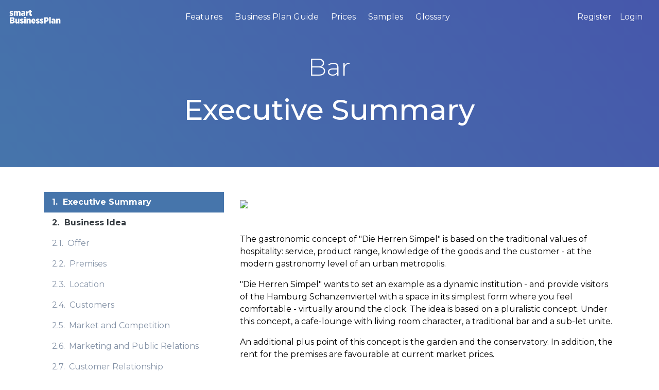

--- FILE ---
content_type: text/html;charset=utf-8
request_url: https://smartbusinessplan.com/business-plan-sample/example/?chapter=56c5ad8dbe1a9e2f08b8a5a8&cid=56c5ad8dbe1a9e2f08b8a5a7
body_size: 4917
content:
<!DOCTYPE html>
<!--
  ~ Copyright (C) individee GmbH - All Rights Reserved.
  ~ Unauthorized copying of this file, via any medium is strictly prohibited
  ~ Proprietary and confidential
  ~ Written 2 2018
  -->

<html lang="en">
<head><script type="21890fc9f48cfc3fac1ac4f4-text/javascript" src="../../wicket/resource/org.apache.wicket.resource.JQueryResourceReference/jquery/jquery-1.12.4-ver-8195A8C8C12FE76B1AF13FF30D4EC630.js"></script>
<script type="21890fc9f48cfc3fac1ac4f4-text/javascript" src="../../wicket/resource/org.apache.wicket.ajax.AbstractDefaultAjaxBehavior/res/js/wicket-ajax-jquery-ver-6C3579C63E0C4EBFA954D232A7F1B943.js"></script>

    <title>Example plan</title>
<link rel="canonical" href="https://smartbusinessplan.com/business-plan-sample/example/" />
<meta name="description" content="" />
<meta name="robots" content="NOODP,NOINDEX" />
<meta name="charset" content="utf-8" />
<meta name="viewport" content="width=device-width, initial-scale=1.0" />
<meta property="og:type" content="website" />
<meta property="og:url" content="https://smartbusinessplan.com/business-plan-sample/example/?chapter=56c5ad8dbe1a9e2f08b8a5a8&cid=56c5ad8dbe1a9e2f08b8a5a7" />
<meta property="og:title" content="Example plan" />
<meta property="og:description" content="" />
<meta property="og:image" content="https://cdn.kettufy.io/static/img/missing-image.jpg" />
<link rel="stylesheet" type="text/css" href="https://cdn.kettufy.io/sbp.kettufy.io/css/smartbusinessplan.com.css?v=7" />
<link rel="stylesheet" type="text/css" href="../../wicket/resource/com.sbp.SmartBusinessPlanApp/resources/css/kendo.flat-ver-CBAD81D826CF099449A88DB8339278AD.css" />
</head>
<body>

    
        
    <div id="id2">
        <header id="id3">
    
    <nav class="navbar navbar-expand-xl navbar-light navbar-sticky sticky bg-white scroll-aware shadow">
        <div>
            
                
    <span id="id4" class="navbar-brand" data-template-type="71">
        <img src="data:image/svg+xml;charset=utf8,%3Csvg%20width=%22347%22%20height=%22100%22%20xmlns=%22http://www.w3.org/2000/svg%22%3E%3C/svg%3E" class="img-fluid navbar-brand mh-40 lazy img-fluid" data-src="https://cdn.kettufy.io/sbp.kettufy.io/images/smartbusinessplan.com/sbp_logo_small_int.png" data-srcset="https://cdn.kettufy.io/sbp.kettufy.io/images/smartbusinessplan.com/sbp_logo_small_int.png" data-template-type="71" title="International logo of SmartBusinessPlan" alt="SmartBusinessPlan logo international"/>
    </span>

            
        </div><div class="ml-auto d-none d-sm-block d-xl-none">
            
                        
        <div id="id5" data-template-type="11" data-activate-scroll-spy="false"> 
            
    <ul class="nav nav" id="id6">
        
    <li class="nav-item btn btn-primary">
        
    
        
        <a class="nav-link" href="/start/" data-btn-id="696ce0664730f3540e2989c5" data-template-type="0">
            Registration
        </a>
    

        
    </li><li class="nav-item">
        
    
        
        <a class="nav-link" href="/login/" data-btn-id="696ce0664730f3540e2989c6" data-template-type="0">
            Login
        </a>
    

        
    </li>

    </ul>

        </div>        
    
            
        </div><div>
            
                
    
        <button class="navbar-toggler" data-toggle="collapse" type="button" data-target="#main-nav" data-btn-id="5d0cdfd95cb4660016703e69" data-template-type="76">
            <i class="fa-fw fal fa-bars"></i>
        </button>
    

            
        </div><div class="collapse navbar-collapse" id="main-nav">
            
                        
        <div id="ida" class="mx-auto" data-template-type="11" data-activate-scroll-spy="false"> 
            
    <ul class="nav navbar-nav" id="idb">
        
    <li class="nav-item">
        
    
        
        <a class="nav-link" href="/features/" data-btn-id="696ce0664730f3540e2989c7" data-template-type="0">
            Features
        </a>
    

        
    </li><li class="nav-item">
        
    
        
        <a class="nav-link" href="/business-plan-guide/" data-btn-id="696ce0664730f3540e2989c8" data-template-type="0">
            Business Plan Guide
        </a>
    

        
    </li><li class="nav-item">
        
    
        
        <a class="nav-link" href="/prices/" data-btn-id="696ce0664730f3540e2989c9" data-template-type="0">
            Prices
        </a>
    

        
    </li><li class="nav-item">
        
    
        
        <a class="nav-link" href="/business-plan-sample/" data-btn-id="696ce0664730f3540e2989ca" data-template-type="0">
            Samples
        </a>
    

        
    </li><li class="nav-item">
        
    
        
        <a class="nav-link" href="/glossary/" data-btn-id="696ce0664730f3540e2989cb" data-template-type="0">
            Glossary
        </a>
    

        
    </li><li class="nav-item d-sm-none text-primary">
        
    
        
        <a class="nav-link" href="/start/" data-btn-id="696ce0664730f3540e2989cc" data-template-type="0">
            Register
        </a>
    

        
    </li><li class="nav-item d-sm-none">
        
    
        
        <a class="nav-link" href="/login/?url=L2FjY291bnQvbXktcGxhbnMv" data-btn-id="696ce0664730f3540e2989cd" data-template-type="0">
            Login
        </a>
    

        
    </li>

    </ul>

        </div>        
    
            
        </div><div class="ml-auto d-none d-xl-block">
            
                        
        <div id="id13" data-template-type="11" data-activate-scroll-spy="false"> 
            
    <ul class="nav nav" id="id14">
        
    <li class="nav-item">
        
    
        
        <a class="nav-link" href="/start/" data-btn-id="696ce0664730f3540e2989ce" data-template-type="0">
            Register
        </a>
    

        
    </li><li class="nav-item">
        
    
        
        <a class="nav-link" href="/login/?url=L2FjY291bnQvbXktcGxhbnMv" data-btn-id="696ce0664730f3540e2989cf" data-template-type="0">
            Login
        </a>
    

        
    </li>

    </ul>

        </div>        
    
            
        </div>
    </nav>
</header>
        <main>
    <div class="wrapper">
        
            <section class="bg-gradient-primary py-5"><div id="id17" class="container">
                
                    
        <div class="row pt-5 pb-3 align-items-center" id="id18">
            
            <div class="col-xl-2">
                
                    
    
        
        
    

                
            </div><div class="col-xl-8">
                
                    
    
        <h1 class="text-white text-center display-3">Bar</h1>
    

                
                            
        <div id="id1b" class="text-white text-center display-2" data-template-type="-1003"> 
            
    <div class="row">
        <div class="col-12 text-center"><h2 class="d-inline-flex">Executive Summary</h2></div>
    </div>

        </div>        
    
                
            </div><div class="col-xl-2 text-right">
                
                    
    
        
        
    

                
            </div>
        </div>
    
                
            </div></section>
        
            <div id="id1d" class="container mw-xl py-5">
                
                    
        <div class="row" id="id1e">
            
            <div class="col-xl-4">
                
                            
        <div id="id1f" data-template-type="-1006"> 
            
        <ul class="nav nav-pills nav-bordered nav-vertical flex-column bp-toc modul4">
            <li class="nav-item">
                
    <a href="https://smartbusinessplan.com/business-plan-sample/example/?chapter=56c5ad8dbe1a9e2f08b8a5a8&amp;cid=56c5ad8dbe1a9e2f08b8a5a7" class="chapterNavEntry nav-link font-weight-bold active">
        <span>1.</span>&nbsp;&nbsp;<span>Executive Summary</span>
    </a>
    
    <ul class="list-unstyled">
        
    </ul>


            </li><li class="nav-item">
                
    <a href="https://smartbusinessplan.com/business-plan-sample/example/?chapter=56c5ad8dbe1a9e2f08b8a5ab&amp;cid=56c5ad8dbe1a9e2f08b8a5a7" class="chapterNavEntry nav-link disabled text-dark font-weight-bold ">
        <span>2.</span>&nbsp;&nbsp;<span>Business Idea</span>
    </a>
    
    <ul class="list-unstyled">
        <li>
        
    <a href="https://smartbusinessplan.com/business-plan-sample/example/?chapter=56c5ad8dbe1a9e2f08b8a5ac&amp;cid=56c5ad8dbe1a9e2f08b8a5a7" class="chapterNavEntry nav-link">
        <span>2.1.</span>&nbsp;&nbsp;<span>Offer</span>
    </a>
    

        </li><li>
        
    <a href="https://smartbusinessplan.com/business-plan-sample/example/?chapter=56c5ad8dbe1a9e2f08b8a5ae&amp;cid=56c5ad8dbe1a9e2f08b8a5a7" class="chapterNavEntry nav-link">
        <span>2.2.</span>&nbsp;&nbsp;<span>Premises</span>
    </a>
    

        </li><li>
        
    <a href="https://smartbusinessplan.com/business-plan-sample/example/?chapter=56c5ad8dbe1a9e2f08b8a5b0&amp;cid=56c5ad8dbe1a9e2f08b8a5a7" class="chapterNavEntry nav-link">
        <span>2.3.</span>&nbsp;&nbsp;<span>Location</span>
    </a>
    

        </li><li>
        
    <a href="https://smartbusinessplan.com/business-plan-sample/example/?chapter=56c5ad8dbe1a9e2f08b8a5b2&amp;cid=56c5ad8dbe1a9e2f08b8a5a7" class="chapterNavEntry nav-link">
        <span>2.4.</span>&nbsp;&nbsp;<span>Customers</span>
    </a>
    

        </li><li>
        
    <a href="https://smartbusinessplan.com/business-plan-sample/example/?chapter=56c5ad8dbe1a9e2f08b8a5b4&amp;cid=56c5ad8dbe1a9e2f08b8a5a7" class="chapterNavEntry nav-link">
        <span>2.5.</span>&nbsp;&nbsp;<span>Market and Competition</span>
    </a>
    

        </li><li>
        
    <a href="https://smartbusinessplan.com/business-plan-sample/example/?chapter=56c5ad8dbe1a9e2f08b8a5b6&amp;cid=56c5ad8dbe1a9e2f08b8a5a7" class="chapterNavEntry nav-link">
        <span>2.6.</span>&nbsp;&nbsp;<span>Marketing and Public Relations</span>
    </a>
    

        </li><li>
        
    <a href="https://smartbusinessplan.com/business-plan-sample/example/?chapter=56c5ad8dbe1a9e2f08b8a5b8&amp;cid=56c5ad8dbe1a9e2f08b8a5a7" class="chapterNavEntry nav-link">
        <span>2.7.</span>&nbsp;&nbsp;<span>Customer Relationship Management</span>
    </a>
    

        </li>
    </ul>


            </li><li class="nav-item">
                
    <a href="https://smartbusinessplan.com/business-plan-sample/example/?chapter=56c5ad8dbe1a9e2f08b8a5ba&amp;cid=56c5ad8dbe1a9e2f08b8a5a7" class="chapterNavEntry nav-link disabled text-dark font-weight-bold ">
        <span>3.</span>&nbsp;&nbsp;<span>Company</span>
    </a>
    
    <ul class="list-unstyled">
        <li>
        
    <a href="https://smartbusinessplan.com/business-plan-sample/example/?chapter=56c5ad8dbe1a9e2f08b8a5bb&amp;cid=56c5ad8dbe1a9e2f08b8a5a7" class="chapterNavEntry nav-link">
        <span>3.1.</span>&nbsp;&nbsp;<span>Entrepreneurs</span>
    </a>
    

        </li><li>
        
    <a href="https://smartbusinessplan.com/business-plan-sample/example/?chapter=56c5ad8dbe1a9e2f08b8a5bd&amp;cid=56c5ad8dbe1a9e2f08b8a5a7" class="chapterNavEntry nav-link">
        <span>3.2.</span>&nbsp;&nbsp;<span>Employees</span>
    </a>
    

        </li><li>
        
    <a href="https://smartbusinessplan.com/business-plan-sample/example/?chapter=56c5ad8dbe1a9e2f08b8a5bf&amp;cid=56c5ad8dbe1a9e2f08b8a5a7" class="chapterNavEntry nav-link">
        <span>3.3.</span>&nbsp;&nbsp;<span>Partner</span>
    </a>
    

        </li><li>
        
    <a href="https://smartbusinessplan.com/business-plan-sample/example/?chapter=56c5ad8dbe1a9e2f08b8a5c1&amp;cid=56c5ad8dbe1a9e2f08b8a5a7" class="chapterNavEntry nav-link">
        <span>3.4.</span>&nbsp;&nbsp;<span>Legal Structure and Legislation</span>
    </a>
    

        </li>
    </ul>


            </li><li class="nav-item">
                
    <a href="https://smartbusinessplan.com/business-plan-sample/example/?chapter=56c5ad8dbe1a9e2f08b8a5c3&amp;cid=56c5ad8dbe1a9e2f08b8a5a7" class="chapterNavEntry nav-link font-weight-bold ">
        <span>4.</span>&nbsp;&nbsp;<span>Projection</span>
    </a>
    
    <ul class="list-unstyled">
        <li>
        
    <a href="https://smartbusinessplan.com/business-plan-sample/example/?chapter=56c5ad8dbe1a9e2f08b8a5c5&amp;cid=56c5ad8dbe1a9e2f08b8a5a7" class="chapterNavEntry nav-link">
        <span>4.1.</span>&nbsp;&nbsp;<span>Revenue</span>
    </a>
    

        </li><li>
        
    <a href="https://smartbusinessplan.com/business-plan-sample/example/?chapter=56c5ad8dbe1a9e2f08b8a5c8&amp;cid=56c5ad8dbe1a9e2f08b8a5a7" class="chapterNavEntry nav-link">
        <span>4.2.</span>&nbsp;&nbsp;<span>Costs</span>
    </a>
    

        </li><li>
        
    <a href="https://smartbusinessplan.com/business-plan-sample/example/?chapter=56c5ad8dbe1a9e2f08b8a5ca&amp;cid=56c5ad8dbe1a9e2f08b8a5a7" class="chapterNavEntry nav-link">
        <span>4.3.</span>&nbsp;&nbsp;<span>Personnel Cost</span>
    </a>
    

        </li><li>
        
    <a href="https://smartbusinessplan.com/business-plan-sample/example/?chapter=56c5ad8dbe1a9e2f08b8a5cd&amp;cid=56c5ad8dbe1a9e2f08b8a5a7" class="chapterNavEntry nav-link">
        <span>4.4.</span>&nbsp;&nbsp;<span>Premises</span>
    </a>
    

        </li><li>
        
    <a href="https://smartbusinessplan.com/business-plan-sample/example/?chapter=56c5ad8dbe1a9e2f08b8a5cf&amp;cid=56c5ad8dbe1a9e2f08b8a5a7" class="chapterNavEntry nav-link">
        <span>4.5.</span>&nbsp;&nbsp;<span>Profitability</span>
    </a>
    

        </li>
    </ul>


            </li><li class="nav-item">
                
    <a href="https://smartbusinessplan.com/business-plan-sample/example/?chapter=56c5ad8dbe1a9e2f08b8a5d2&amp;cid=56c5ad8dbe1a9e2f08b8a5a7" class="chapterNavEntry nav-link disabled text-dark font-weight-bold ">
        <span>5.</span>&nbsp;&nbsp;<span>Finance</span>
    </a>
    
    <ul class="list-unstyled">
        <li>
        
    <a href="https://smartbusinessplan.com/business-plan-sample/example/?chapter=56c5ad8dbe1a9e2f08b8a5d3&amp;cid=56c5ad8dbe1a9e2f08b8a5a7" class="chapterNavEntry nav-link">
        <span>5.1.</span>&nbsp;&nbsp;<span>Costs of Living</span>
    </a>
    

        </li><li>
        
    <a href="https://smartbusinessplan.com/business-plan-sample/example/?chapter=56c5ad8dbe1a9e2f08b8a5d5&amp;cid=56c5ad8dbe1a9e2f08b8a5a7" class="chapterNavEntry nav-link">
        <span>5.2.</span>&nbsp;&nbsp;<span>Capital Requirements & Financing</span>
    </a>
    

        </li><li>
        
    <a href="https://smartbusinessplan.com/business-plan-sample/example/?chapter=56c5ad8dbe1a9e2f08b8a5d8&amp;cid=56c5ad8dbe1a9e2f08b8a5a7" class="chapterNavEntry nav-link">
        <span>5.3.</span>&nbsp;&nbsp;<span>Liquidity</span>
    </a>
    

        </li>
    </ul>


            </li>        
        </ul>
    
        </div>        
    
                
            </div><div class="col-xl-8">
                
                            
        <div id="id20" data-template-type="-1009"> 
            
    <div class="row">
        <div class="col-12" id="id21">        
        <div id="id22" data-template-type="0"> 
            
    <div class="row">
        <div class="col-12 chapter-components-container" id="id23">
            <div class="row">
                <div class="chapter-element p-3 col-xl-12" id="id24">
    
    <div class="row">
        <div class="col-12" id="id25">
            
    <div class="row content pic-content">
        <div class="col-lg-12 text-left pic-container pic-align-left pic-size-12" id="id26">
            <div class="row">
                <div class="col-xl-12">
                    <div class="image-with-overlay-item">
                        <div class="image-overlay-container">
                            <img src="../../wicket/bookmarkable/com.sbp.pages.DynamicRenderPage?[base64]&amp;chapter=56c5ad8dbe1a9e2f08b8a5a8&amp;cid=56c5ad8dbe1a9e2f08b8a5a7&amp;renderId=5d8234a413d8bf0016eb1cd2&amp;antiCache=1768743014294" class="img-fluid" id="id27"/>
                            
                        </div>
                    </div>
                </div>
            </div>
            <div class="row">
                <div class="col-xl-12" id="id28">
                    <p class="text-info">
                        <small></small>
                    </p>
                    <form role="form" id="id29" method="post" action="../../wicket/bookmarkable/com.sbp.pages.DynamicRenderPage?0-1.[base64]&amp;chapter=56c5ad8dbe1a9e2f08b8a5a8&amp;cid=56c5ad8dbe1a9e2f08b8a5a7&amp;renderId=5d8234a413d8bf0016eb1cd2"><div id="id29_hf_0" hidden="" class="hidden-fields"></div>
                        
                    </form>
                </div>
            </div>
        </div>
    </div>


        </div>
    </div>
</div>
            </div><div class="row">
                <div class="chapter-element p-3 col-xl-12" id="id2a">
    
    <div class="row">
        <div class="col-12" id="id2b">
            
    <div class="row content text-content">
        <div class="col-12 textDisplay">
            <p>The gastronomic concept of &quot;Die Herren Simpel&quot; is based on the traditional values of hospitality: service, product range, knowledge of the goods and the customer - at the modern gastronomy level of an urban metropolis.</p><p> &quot;Die Herren Simpel&quot; wants to set an example as a dynamic institution - and provide visitors of the Hamburg Schanzenviertel with a space in its simplest form where you feel comfortable - virtually around the clock. The idea is based on a pluralistic concept. Under this concept, a cafe-lounge with living room character, a traditional bar and a sub-let unite.</p><p> An additional plus point of this concept is the garden and the conservatory. In addition, the rent for the premises are favourable at current market prices.</p><p> Due to the offered entertainment, we expect to build a distinctive brand. &quot;Die Herren Simpel&quot; stands not only for gastronomical, but also for cultural characteristics. We offer a creative forum to the local crowd. Using a location that already has a reputation is both an opportunity and a risk. The name &quot;X&quot; is a known entity in Hamburg. The opportunity exists in a further increase in the already existing popularity of the location. Risky, however, is the connection with the previous use of the property as a former drug centre. To avoid that risk, the &quot;Die Herren Simpel&rdquo; will be renamed, completely renovated and partial restored.</p><p> Most local gastronomic enterprises settle in the low-priced segment of the market, &quot;Die Herren Simpel&quot; therefore wants to settle in the medium-price segment. This is also a consideration for future audiences and guests. The Schanzenviertel is experiencing a gentrification that leads to an influx of people from higher income segments. Additionally a lot of renovation projects take place in the district as well as the expansion of the trade fair center and the Schanzenstra&szlig;e. Thus there is a danger to be to expensive, because for example, the purchasing power does not increase as expected or the visiting public does not come. &quot;Die Herren Simpel&quot; can buffer those problems through the exchange of certain products, a generous price range, and existing cheap products (e.g. fresh juice). &nbsp;</p>
            <form role="form" id="id2c" method="post" action="../../wicket/bookmarkable/com.sbp.pages.DynamicRenderPage?0-1.[base64]&amp;chapter=56c5ad8dbe1a9e2f08b8a5a8&amp;cid=56c5ad8dbe1a9e2f08b8a5a7&amp;renderId=5d8234a413d8bf0016eb1cd2"><div id="id2c_hf_0" hidden="" class="hidden-fields"></div>
                
            </form>
        </div>
    </div>
    <div class="row">
        <div class="col-12 text-muted" id="id2d">
            
        </div>
    </div>

        </div>
    </div>
</div>
            </div>
            
        </div>
    </div>

        </div>        
    </div>
        
    </div>

        </div>        
    
                
            </div>
        </div>
    
                
            </div>
        
    </div>
</main>
        <footer>
    <footer>
        
            <div id="id2e" class="container-fluid text-center bg-primary">
                
                    
        <div class="row" id="id2f">
            
            <div class="col-xl-12">
                
                            
        <div id="id30" class="navbar navbar-dark py-0" data-template-type="11" data-activate-scroll-spy="false"> 
            
    <ul class="nav navbar-nav flex-row mx-auto" id="id31">
        
    <li class="nav-item mr-4">
        
    
        
        <a class="nav-link" href="https://www.facebook.com/SmartBusinessPlanEN" data-btn-id="696ce0664730f3540e2989d0" data-template-type="0">
            <i class="fa-fw fa fa-facebook"></i>
        </a>
    

        
    </li><li class="nav-item">
        
    
        
        <a class="nav-link" href="https://twitter.com/smartBPlanEN" data-btn-id="696ce0664730f3540e2989d1" data-template-type="0">
            <i class="fa-fw fa fa-twitter"></i>
        </a>
    

        
    </li>

    </ul>

        </div>        
    
                
            </div>
        </div>
    
                
            </div>
        
            <section class="bg-primary-light py-5 text-white"><div id="id34" class="container">
                
                    
        <div class="row mx-auto" id="id35">
            
            <div class="col-xl-4">
                
                            
        <div id="id36" class="headline-template-element" data-template-type="3"> 
            
        <h2 class="h3">Examples</h2>
    
        </div>        
    
                
                            
        <div id="id37" data-template-type="5"> 
            
        <hr/>
    
        </div>        
    
                
                            
        <div id="id38" data-template-type="11" data-activate-scroll-spy="false"> 
            
    <ul class="nav nav flex-column" id="id39">
        
    <li class="nav-item">
        
    
        
        <a class="nav-link" href="/business-plan-sample/example/?cid=56c5ad8abe1a9e2f08b8a34b" data-btn-id="696ce0664730f3540e2989d2" data-template-type="0">
            Online Shop
        </a>
    

        
    </li><li class="nav-item">
        
    
        
        <a class="nav-link" href="/business-plan-sample/example/?cid=56c5ad89be1a9e2f08b8a2e3" data-btn-id="696ce0664730f3540e2989d3" data-template-type="0">
            Café
        </a>
    

        
    </li><li class="nav-item">
        
    
        
        <a class="nav-link" href="/business-plan-sample/example/?cid=56c5ad8dbe1a9e2f08b8a5a7" data-btn-id="696ce0664730f3540e2989d4" data-template-type="0">
            Bar
        </a>
    

        
    </li><li class="nav-item">
        
    
        
        <a class="nav-link" href="/business-plan-sample/example/?cid=56c5ad8dbe1a9e2f08b8a602" data-btn-id="696ce0664730f3540e2989d5" data-template-type="0">
            Hairdresser
        </a>
    

        
    </li><li class="nav-item">
        
    
        
        <a class="nav-link" href="/business-plan-sample/" data-btn-id="696ce0664730f3540e2989d6" data-template-type="0">
            More >>
        </a>
    

        
    </li>

    </ul>

        </div>        
    
                
            </div><div class="col-xl-4">
                
                            
        <div id="id3f" class="headline-template-element" data-template-type="3"> 
            
        <h2 class="h3">Business Plan</h2>
    
        </div>        
    
                
                            
        <div id="id40" data-template-type="5"> 
            
        <hr/>
    
        </div>        
    
                
                            
        <div id="id41" data-template-type="11" data-activate-scroll-spy="false"> 
            
    <ul class="nav nav flex-column" id="id42">
        
    <li class="nav-item">
        
    
        
        <a class="nav-link" href="/business-plan-guide/" data-btn-id="696ce0664730f3540e2989d7" data-template-type="0">
            Write Your Business Plan
        </a>
    

        
    </li><li class="nav-item">
        
    
        
        <a class="nav-link" href="/starting-guide/" data-btn-id="696ce0664730f3540e2989d8" data-template-type="0">
            Starting Guide
        </a>
    

        
    </li><li class="nav-item">
        
    
        
        <a class="nav-link" href="/business-plan-sample/" data-btn-id="696ce0664730f3540e2989d9" data-template-type="0">
            Business Plan Samples
        </a>
    

        
    </li><li class="nav-item">
        
    
        
        <a class="nav-link" href="/glossary/" data-btn-id="696ce0664730f3540e2989da" data-template-type="0">
            Business Plan Glossary
        </a>
    

        
    </li>

    </ul>

        </div>        
    
                
            </div><div class="col-xl-4">
                
                            
        <div id="id47" class="headline-template-element" data-template-type="3"> 
            
        <h2 class="h3">General Information</h2>
    
        </div>        
    
                
                            
        <div id="id48" data-template-type="5"> 
            
        <hr/>
    
        </div>        
    
                
                            
        <div id="id49" data-template-type="11" data-activate-scroll-spy="false"> 
            
    <ul class="nav nav flex-column" id="id4a">
        
    <li class="nav-item">
        
    
        
        <a class="nav-link" href="/contact/" data-btn-id="696ce0664730f3540e2989db" data-template-type="0">
            Contact
        </a>
    

        
    </li><li class="nav-item">
        
    
        
        <a class="nav-link" href="/terms/" data-btn-id="696ce0664730f3540e2989dc" data-template-type="0">
            Terms
        </a>
    

        
    </li><li class="nav-item">
        
    
        
        <a class="nav-link" href="/privacy-policy/" data-btn-id="696ce0664730f3540e2989dd" data-template-type="0">
            Privacy Policy
        </a>
    

        
    </li><li class="nav-item">
        
    
        
        <a class="nav-link" href="/faq/" data-btn-id="696ce0664730f3540e2989de" data-template-type="0">
            FAQ
        </a>
    

        
    </li>

    </ul>

        </div>        
    
                
            </div>
        </div>
    
                
                    
        <div class="row mt-4 justify-content-center" id="id4f">
            
            <div class="col col-auto d-flex">
                
                            
        <div id="id50" class="my-auto mb-p-0" data-template-type="1"> 
            
        <p>Have a look at SmartBusinessPlan in:</p>
    
        </div>        
    
                
            </div><div class="col col-auto px-0">
                
                    <a class="no-link-decoration" href="https://smartbusinessplan.com.br">
    
        <img src="data:image/svg+xml;charset=utf8,%3Csvg%20width=%2250%22%20height=%2232%22%20xmlns=%22http://www.w3.org/2000/svg%22%3E%3C/svg%3E" data-src="https://cdn.kettufy.io/sbp.kettufy.io/images/smartbusinessplan.com/sbp-flag-brasil-uk.png" data-srcset="https://cdn.kettufy.io/sbp.kettufy.io/images/smartbusinessplan.com/sbp-flag-brasil-uk.png" data-template-type="2" title="SBP Flag Brasil for UK" alt="Flag Brasil" class="d-none lazy img-fluid"/>
        
    
</a>
                
            </div><div class="col col-auto">
                
                    <a class="no-link-decoration" href="https://smartbusinessplan.de">
    
        <img src="data:image/svg+xml;charset=utf8,%3Csvg%20width=%2250%22%20height=%2232%22%20xmlns=%22http://www.w3.org/2000/svg%22%3E%3C/svg%3E" data-src="https://cdn.kettufy.io/sbp.kettufy.io/images/smartbusinessplan.com/sbp-flag-germany-uk.png" data-srcset="https://cdn.kettufy.io/sbp.kettufy.io/images/smartbusinessplan.com/sbp-flag-germany-uk.png" data-template-type="2" title="SBP Flag Germany for UK" alt="German Flag" class=" lazy img-fluid"/>
        
    
</a>
                
            </div>
        </div>
    
                
                    
        <div class="row text-center" id="id53">
            
            <div class="col-xl-12">
                
                            
        <div id="id54" data-template-type="1"> 
            
        <p>© SmartBusinessPlan / EVEREST GmbH 2024</p>
    
        </div>        
    
                
            </div>
        </div>
    
                
            </div></section>
        
    </footer>
</footer>
    </div>
    <a href="/bhp" style="position: absolute; margin-top: -30px;" id="id55">
        <img src="/bhp-img/e.png" alt="bhp" title="bhp"/>
    </a>
    
    

                

<div class="ky-element" id="id56">
    
</div>
<div class="ky-element" id="id57">
    <div id="id58">
        
    </div>
    <div id="id59">
        
    </div>
    <div id="id5a">
        
    </div>
    <div id="id5b">
        
    </div>
    <div id="id5c">
        
    </div>
    <div id="id5d">
        
    </div>
    <div id="id5e">
        
    </div>
    <div id="id5f">
        
    </div>
    <div id="id60">
        
    </div>
    <div id="id61">
        
    </div>
</div>
<script type="21890fc9f48cfc3fac1ac4f4-text/javascript" id="wicket-ajax-base-url">
/*<![CDATA[*/
Wicket.Ajax.baseUrl="business-plan-sample/example/?chapter=56c5ad8dbe1a9e2f08b8a5a8&amp;cid=56c5ad8dbe1a9e2f08b8a5a7";
/*]]>*/
</script>
<script type="21890fc9f48cfc3fac1ac4f4-text/javascript" src="../../wicket/resource/com.individee.webdirector.WebDirectorApp/resources/js/analysis/wd-analysis-ver-9928AEED13A4B9D4957FD78FAFFB7215.js"></script>
<script type="21890fc9f48cfc3fac1ac4f4-text/javascript" src="../../wicket/resource/com.individee.webdirector.WebDirectorApp/resources/js/frontend/bootstrap/v4/bootstrap.bundle.min-ver-21F815FF6D1883C4E81D821D38FF4070.js"></script>
<script type="21890fc9f48cfc3fac1ac4f4-text/javascript" src="../../wicket/resource/com.individee.webdirector.WebDirectorApp/resources/js/basic-functions-ver-3C2D073E2267B6373C3731F82767EAEF.js"></script>
<script type="21890fc9f48cfc3fac1ac4f4-text/javascript" src="../../wicket/resource/com.individee.webdirector.WebDirectorApp/resources/js/frontend/webdirector-frontend-ver-8E78EA7FE9F68FE90AA461E2789E833E.js"></script>
<script type="21890fc9f48cfc3fac1ac4f4-text/javascript" src="../../wicket/resource/com.individee.webdirector.WebDirectorApp/resources/js/frontend/jquery.stick-kit.min-ver-E174277C4102323D6552AA6C924214A9.js"></script>
<script type="21890fc9f48cfc3fac1ac4f4-text/javascript" src="../../wicket/resource/com.individee.webdirector.WebDirectorApp/resources/js/frontend/jquery-eu-cookie-law-popup-ver-A9DC7A6B72421C7AC93612339C34E2C8.js"></script>
<script type="21890fc9f48cfc3fac1ac4f4-text/javascript" id="ensureAuthentication">
/*<![CDATA[*/
function ensureAuthentication(url){var attrs = {"u":"../../wicket/bookmarkable/com.sbp.pages.DynamicRenderPage?0-1.0-&chapter=56c5ad8dbe1a9e2f08b8a5a8&cid=56c5ad8dbe1a9e2f08b8a5a7&renderId=5d8234a413d8bf0016eb1cd2"};
var params = [{"name":"url","value":url}];
attrs.ep = params.concat(attrs.ep || []);
Wicket.Ajax.ajax(attrs);
}
/*]]>*/
</script>
<script type="21890fc9f48cfc3fac1ac4f4-text/javascript" src="../../wicket/resource/com.sbp.SmartBPApp/resources/js/config-ver-F19E7FFD989972A9BE441679D335C2CB.js"></script>
<script type="21890fc9f48cfc3fac1ac4f4-text/javascript" src="../../wicket/resource/com.sbp.SmartBusinessPlanApp/resources/js/main-ver-119E9179999B7D543A1DFAC1B549593A.js"></script>
<script type="21890fc9f48cfc3fac1ac4f4-text/javascript">
/*<![CDATA[*/
Wicket.Event.add(window, "domready", function(event) { 
$(window).keydown(function(event){
    if(event.keyCode == 13) {
      event.preventDefault();
      return false;
    }
  });;
individee.registerAnalysisCallback('https://smartbusinessplan.com/api/v1/analysis-data-recording.json?page=5d8234a413d8bf0016eb1cd2', 'd0FmiwVoSoPSl1AbrilcKEXtMizLg1X6', '696ce0664730f3540e2989c4');
setCookieConsentOptions('We changed our privacy policy. Please inform yourself on our privacy page. We use cookies to ensure that we give you the best experience on our website. If you continue without changing your settings, we\'ll assume that you are happy to receive all cookies from this website.','Got it!','Learn more','/privacy-policy/','WD_COOKIE_GDPR_CONSENT');
registerCallback('webdirector-dynamic-dialog-behavior-by-name','../../wicket/bookmarkable/com.sbp.pages.DynamicRenderPage?0-1.1-&chapter=56c5ad8dbe1a9e2f08b8a5a8&cid=56c5ad8dbe1a9e2f08b8a5a7&renderId=5d8234a413d8bf0016eb1cd2');
registerCallback('webdirector-dynamic-dialog-behavior-by-id','../../wicket/bookmarkable/com.sbp.pages.DynamicRenderPage?0-1.2-&chapter=56c5ad8dbe1a9e2f08b8a5a8&cid=56c5ad8dbe1a9e2f08b8a5a7&renderId=5d8234a413d8bf0016eb1cd2');
registerCallback('webdirector-execute-action-by-id','../../wicket/bookmarkable/com.sbp.pages.DynamicRenderPage?0-1.4-&chapter=56c5ad8dbe1a9e2f08b8a5a8&cid=56c5ad8dbe1a9e2f08b8a5a7&renderId=5d8234a413d8bf0016eb1cd2');
individee.callWicketBehavior('../../wicket/bookmarkable/com.sbp.pages.DynamicRenderPage?0-1.7-&chapter=56c5ad8dbe1a9e2f08b8a5a8&cid=56c5ad8dbe1a9e2f08b8a5a7&renderId=5d8234a413d8bf0016eb1cd2');;
Wicket.Event.publish(Wicket.Event.Topic.AJAX_HANDLERS_BOUND);
;});
/*]]>*/
</script>
<script type="21890fc9f48cfc3fac1ac4f4-text/javascript">
/*<![CDATA[*/
Wicket.Event.add(window, "load", function(event) { 
Wicket.Timer.set('id1.5', function(){Wicket.Ajax.ajax({"u":"../../wicket/bookmarkable/com.sbp.pages.DynamicRenderPage?0-1.5-&chapter=56c5ad8dbe1a9e2f08b8a5a8&cid=56c5ad8dbe1a9e2f08b8a5a7&renderId=5d8234a413d8bf0016eb1cd2","dep":[function(attrs){return {'tabId': sessionStorage.tabId}}]});}, 10000);;
;});
/*]]>*/
</script>

<script src="/cdn-cgi/scripts/7d0fa10a/cloudflare-static/rocket-loader.min.js" data-cf-settings="21890fc9f48cfc3fac1ac4f4-|49" defer></script></body>
</html>

--- FILE ---
content_type: text/css
request_url: https://cdn.kettufy.io/sbp.kettufy.io/css/smartbusinessplan.com.css?v=7
body_size: 122032
content:
@import url("https://fonts.googleapis.com/css?family=Montserrat:300,400,400i,500,600,700");/*!
 * Bootstrap v4.5.0 (https://getbootstrap.com/)
 * Copyright 2011-2020 The Bootstrap Authors
 * Copyright 2011-2020 Twitter, Inc.
 * Licensed under MIT (https://github.com/twbs/bootstrap/blob/master/LICENSE)
 */:root{--blue: #007bff;--indigo: #6610f2;--purple: #6f42c1;--pink: #e83e8c;--red: #dc3545;--orange: #fd7e14;--yellow: #ffc107;--green: #28a745;--teal: #20c997;--cyan: #17a2b8;--white: #fff;--gray: #6c757d;--gray-dark: #343a40;--primary: #4675AB;--secondary: #8492A6;--success: #3EAD8B;--info: #5A51B5;--warning: #ED8036;--danger: #B94A48;--light: #f8f9fa;--dark: #343a40;--breakpoint-xs: 0;--breakpoint-sm: 576px;--breakpoint-md: 768px;--breakpoint-lg: 992px;--breakpoint-xl: 1200px;--font-family-sans-serif: "Montserrat", sans-serif;--font-family-monospace: SFMono-Regular, Menlo, Monaco, Consolas, "Liberation Mono", "Courier New", monospace}*,*::before,*::after{box-sizing:border-box}html{font-family:sans-serif;line-height:1.15;-webkit-text-size-adjust:100%;-webkit-tap-highlight-color:rgba(0,0,0,0)}article,aside,figcaption,figure,footer,header,hgroup,main,nav,section{display:block}body{margin:0;font-family:"Montserrat",sans-serif;font-size:1rem;font-weight:400;line-height:1.5;color:#000;text-align:left;background-color:#fff}[tabindex="-1"]:focus:not(:focus-visible){outline:0 !important}hr{box-sizing:content-box;height:0;overflow:visible}h1,h2,h3,h4,h5,h6{margin-top:0;margin-bottom:.5rem}p{margin-top:0;margin-bottom:1rem}abbr[title],abbr[data-original-title]{text-decoration:underline;text-decoration:underline dotted;cursor:help;border-bottom:0;text-decoration-skip-ink:none}address{margin-bottom:1rem;font-style:normal;line-height:inherit}ol,ul,dl{margin-top:0;margin-bottom:1rem}ol ol,ul ul,ol ul,ul ol{margin-bottom:0}dt{font-weight:700}dd{margin-bottom:.5rem;margin-left:0}blockquote{margin:0 0 1rem}b,strong{font-weight:bolder}small{font-size:80%}sub,sup{position:relative;font-size:75%;line-height:0;vertical-align:baseline}sub{bottom:-.25em}sup{top:-.5em}a{color:#4675AB;text-decoration:none;background-color:transparent}a:hover{color:#305075;text-decoration:underline}a:not([href]){color:inherit;text-decoration:none}a:not([href]):hover{color:inherit;text-decoration:none}pre,code,kbd,samp{font-family:SFMono-Regular,Menlo,Monaco,Consolas,"Liberation Mono","Courier New",monospace;font-size:1em}pre{margin-top:0;margin-bottom:1rem;overflow:auto;-ms-overflow-style:scrollbar}figure{margin:0 0 1rem}img{vertical-align:middle;border-style:none}svg{overflow:hidden;vertical-align:middle}table{border-collapse:collapse}caption{padding-top:.75rem;padding-bottom:.75rem;color:#6c757d;text-align:left;caption-side:bottom}th{text-align:inherit}label{display:inline-block;margin-bottom:.5rem}button{border-radius:0}button:focus{outline:1px dotted;outline:5px auto -webkit-focus-ring-color}input,button,select,optgroup,textarea{margin:0;font-family:inherit;font-size:inherit;line-height:inherit}button,input{overflow:visible}button,select{text-transform:none}[role="button"]{cursor:pointer}select{word-wrap:normal}button,[type="button"],[type="reset"],[type="submit"]{-webkit-appearance:button}button:not(:disabled),[type="button"]:not(:disabled),[type="reset"]:not(:disabled),[type="submit"]:not(:disabled){cursor:pointer}button::-moz-focus-inner,[type="button"]::-moz-focus-inner,[type="reset"]::-moz-focus-inner,[type="submit"]::-moz-focus-inner{padding:0;border-style:none}input[type="radio"],input[type="checkbox"]{box-sizing:border-box;padding:0}textarea{overflow:auto;resize:vertical}fieldset{min-width:0;padding:0;margin:0;border:0}legend{display:block;width:100%;max-width:100%;padding:0;margin-bottom:.5rem;font-size:1.5rem;line-height:inherit;color:inherit;white-space:normal}progress{vertical-align:baseline}[type="number"]::-webkit-inner-spin-button,[type="number"]::-webkit-outer-spin-button{height:auto}[type="search"]{outline-offset:-2px;-webkit-appearance:none}[type="search"]::-webkit-search-decoration{-webkit-appearance:none}::-webkit-file-upload-button{font:inherit;-webkit-appearance:button}output{display:inline-block}summary{display:list-item;cursor:pointer}template{display:none}[hidden]{display:none !important}h1,h2,h3,h4,h5,h6,.h1,.h2,.h3,.h4,.h5,.h6{margin-bottom:.5rem;font-weight:500;line-height:1.2}h1,.h1{font-size:2.5rem}h2,.h2{font-size:2rem}h3,.h3{font-size:1.75rem}h4,.h4{font-size:1.5rem}h5,.h5{font-size:1.25rem}h6,.h6{font-size:1rem}.lead{font-size:1.25rem;font-weight:300}.display-1{font-size:2.25rem;font-weight:300;line-height:1.2}.display-2{font-size:1.75rem;font-weight:300;line-height:1.2}.display-3{font-size:1.5rem;font-weight:300;line-height:1.2}.display-4{font-size:1rem;font-weight:300;line-height:1.2}hr{margin-top:1rem;margin-bottom:1rem;border:0;border-top:1px solid #8492A6}small,.small{font-size:80%;font-weight:400}mark,.mark{padding:.2em;background-color:#fcf8e3}.list-unstyled{padding-left:0;list-style:none}.list-inline{padding-left:0;list-style:none}.list-inline-item{display:inline-block}.list-inline-item:not(:last-child){margin-right:.5rem}.initialism{font-size:90%;text-transform:uppercase}.blockquote{margin-bottom:1rem;font-size:1.25rem}.blockquote-footer{display:block;font-size:80%;color:#6c757d}.blockquote-footer::before{content:"\2014\00A0"}.img-fluid{max-width:100%;height:auto}.img-thumbnail{padding:.25rem;background-color:#fff;border:1px solid #dee2e6;box-shadow:0 1px 2px rgba(0,0,0,0.075);max-width:100%;height:auto}.figure{display:inline-block}.figure-img{margin-bottom:.5rem;line-height:1}.figure-caption{font-size:90%;color:#6c757d}code{font-size:87.5%;color:#e83e8c;word-wrap:break-word}a>code{color:inherit}kbd{padding:.2rem .4rem;font-size:87.5%;color:#fff;background-color:#212529;box-shadow:inset 0 -0.1rem 0 rgba(0,0,0,0.25)}kbd kbd{padding:0;font-size:100%;font-weight:700;box-shadow:none}pre{display:block;font-size:87.5%;color:#212529}pre code{font-size:inherit;color:inherit;word-break:normal}.pre-scrollable{max-height:340px;overflow-y:scroll}.container{width:100%;padding-right:15px;padding-left:15px;margin-right:auto;margin-left:auto}@media (min-width: 576px){.container{max-width:540px}}@media (min-width: 768px){.container{max-width:720px}}@media (min-width: 992px){.container{max-width:960px}}@media (min-width: 1200px){.container{max-width:1140px}}.container-fluid,.container-sm,.container-md,.container-lg,.container-xl{width:100%;padding-right:15px;padding-left:15px;margin-right:auto;margin-left:auto}@media (min-width: 576px){.container,.container-sm{max-width:540px}}@media (min-width: 768px){.container,.container-sm,.container-md{max-width:720px}}@media (min-width: 992px){.container,.container-sm,.container-md,.container-lg{max-width:960px}}@media (min-width: 1200px){.container,.container-sm,.container-md,.container-lg,.container-xl{max-width:1140px}}.row{display:flex;flex-wrap:wrap;margin-right:-15px;margin-left:-15px}.no-gutters{margin-right:0;margin-left:0}.no-gutters>.col,.no-gutters>[class*="col-"]{padding-right:0;padding-left:0}.col-1,.col-2,.col-3,.col-4,.col-5,.col-6,.col-7,.col-8,.col-9,.col-10,.col-11,.col-12,.col,.col-auto,.col-sm-1,.col-sm-2,.col-sm-3,.col-sm-4,.col-sm-5,.col-sm-6,.col-sm-7,.col-sm-8,.col-sm-9,.col-sm-10,.col-sm-11,.col-sm-12,.col-sm,.col-sm-auto,.col-md-1,.col-md-2,.col-md-3,.col-md-4,.col-md-5,.col-md-6,.col-md-7,.col-md-8,.col-md-9,.col-md-10,.col-md-11,.col-md-12,.col-md,.col-md-auto,.col-lg-1,.col-lg-2,.col-lg-3,.col-lg-4,.col-lg-5,.col-lg-6,.col-lg-7,.col-lg-8,.col-lg-9,.col-lg-10,.col-lg-11,.col-lg-12,.col-lg,.col-lg-auto,.col-xl-1,.col-xl-2,.col-xl-3,.col-xl-4,.col-xl-5,.col-xl-6,.col-xl-7,.col-xl-8,.col-xl-9,.col-xl-10,.col-xl-11,.col-xl-12,.col-xl,.col-xl-auto{position:relative;width:100%;padding-right:15px;padding-left:15px}.col{flex-basis:0;flex-grow:1;min-width:0;max-width:100%}.row-cols-1>*{flex:0 0 100%;max-width:100%}.row-cols-2>*{flex:0 0 50%;max-width:50%}.row-cols-3>*{flex:0 0 33.33333%;max-width:33.33333%}.row-cols-4>*{flex:0 0 25%;max-width:25%}.row-cols-5>*{flex:0 0 20%;max-width:20%}.row-cols-6>*{flex:0 0 16.66667%;max-width:16.66667%}.col-auto{flex:0 0 auto;width:auto;max-width:100%}.col-1{flex:0 0 8.33333%;max-width:8.33333%}.col-2{flex:0 0 16.66667%;max-width:16.66667%}.col-3{flex:0 0 25%;max-width:25%}.col-4{flex:0 0 33.33333%;max-width:33.33333%}.col-5{flex:0 0 41.66667%;max-width:41.66667%}.col-6{flex:0 0 50%;max-width:50%}.col-7{flex:0 0 58.33333%;max-width:58.33333%}.col-8{flex:0 0 66.66667%;max-width:66.66667%}.col-9{flex:0 0 75%;max-width:75%}.col-10{flex:0 0 83.33333%;max-width:83.33333%}.col-11{flex:0 0 91.66667%;max-width:91.66667%}.col-12{flex:0 0 100%;max-width:100%}.order-first{order:-1}.order-last{order:13}.order-0{order:0}.order-1{order:1}.order-2{order:2}.order-3{order:3}.order-4{order:4}.order-5{order:5}.order-6{order:6}.order-7{order:7}.order-8{order:8}.order-9{order:9}.order-10{order:10}.order-11{order:11}.order-12{order:12}.offset-1{margin-left:8.33333%}.offset-2{margin-left:16.66667%}.offset-3{margin-left:25%}.offset-4{margin-left:33.33333%}.offset-5{margin-left:41.66667%}.offset-6{margin-left:50%}.offset-7{margin-left:58.33333%}.offset-8{margin-left:66.66667%}.offset-9{margin-left:75%}.offset-10{margin-left:83.33333%}.offset-11{margin-left:91.66667%}@media (min-width: 576px){.col-sm{flex-basis:0;flex-grow:1;min-width:0;max-width:100%}.row-cols-sm-1>*{flex:0 0 100%;max-width:100%}.row-cols-sm-2>*{flex:0 0 50%;max-width:50%}.row-cols-sm-3>*{flex:0 0 33.33333%;max-width:33.33333%}.row-cols-sm-4>*{flex:0 0 25%;max-width:25%}.row-cols-sm-5>*{flex:0 0 20%;max-width:20%}.row-cols-sm-6>*{flex:0 0 16.66667%;max-width:16.66667%}.col-sm-auto{flex:0 0 auto;width:auto;max-width:100%}.col-sm-1{flex:0 0 8.33333%;max-width:8.33333%}.col-sm-2{flex:0 0 16.66667%;max-width:16.66667%}.col-sm-3{flex:0 0 25%;max-width:25%}.col-sm-4{flex:0 0 33.33333%;max-width:33.33333%}.col-sm-5{flex:0 0 41.66667%;max-width:41.66667%}.col-sm-6{flex:0 0 50%;max-width:50%}.col-sm-7{flex:0 0 58.33333%;max-width:58.33333%}.col-sm-8{flex:0 0 66.66667%;max-width:66.66667%}.col-sm-9{flex:0 0 75%;max-width:75%}.col-sm-10{flex:0 0 83.33333%;max-width:83.33333%}.col-sm-11{flex:0 0 91.66667%;max-width:91.66667%}.col-sm-12{flex:0 0 100%;max-width:100%}.order-sm-first{order:-1}.order-sm-last{order:13}.order-sm-0{order:0}.order-sm-1{order:1}.order-sm-2{order:2}.order-sm-3{order:3}.order-sm-4{order:4}.order-sm-5{order:5}.order-sm-6{order:6}.order-sm-7{order:7}.order-sm-8{order:8}.order-sm-9{order:9}.order-sm-10{order:10}.order-sm-11{order:11}.order-sm-12{order:12}.offset-sm-0{margin-left:0}.offset-sm-1{margin-left:8.33333%}.offset-sm-2{margin-left:16.66667%}.offset-sm-3{margin-left:25%}.offset-sm-4{margin-left:33.33333%}.offset-sm-5{margin-left:41.66667%}.offset-sm-6{margin-left:50%}.offset-sm-7{margin-left:58.33333%}.offset-sm-8{margin-left:66.66667%}.offset-sm-9{margin-left:75%}.offset-sm-10{margin-left:83.33333%}.offset-sm-11{margin-left:91.66667%}}@media (min-width: 768px){.col-md{flex-basis:0;flex-grow:1;min-width:0;max-width:100%}.row-cols-md-1>*{flex:0 0 100%;max-width:100%}.row-cols-md-2>*{flex:0 0 50%;max-width:50%}.row-cols-md-3>*{flex:0 0 33.33333%;max-width:33.33333%}.row-cols-md-4>*{flex:0 0 25%;max-width:25%}.row-cols-md-5>*{flex:0 0 20%;max-width:20%}.row-cols-md-6>*{flex:0 0 16.66667%;max-width:16.66667%}.col-md-auto{flex:0 0 auto;width:auto;max-width:100%}.col-md-1{flex:0 0 8.33333%;max-width:8.33333%}.col-md-2{flex:0 0 16.66667%;max-width:16.66667%}.col-md-3{flex:0 0 25%;max-width:25%}.col-md-4{flex:0 0 33.33333%;max-width:33.33333%}.col-md-5{flex:0 0 41.66667%;max-width:41.66667%}.col-md-6{flex:0 0 50%;max-width:50%}.col-md-7{flex:0 0 58.33333%;max-width:58.33333%}.col-md-8{flex:0 0 66.66667%;max-width:66.66667%}.col-md-9{flex:0 0 75%;max-width:75%}.col-md-10{flex:0 0 83.33333%;max-width:83.33333%}.col-md-11{flex:0 0 91.66667%;max-width:91.66667%}.col-md-12{flex:0 0 100%;max-width:100%}.order-md-first{order:-1}.order-md-last{order:13}.order-md-0{order:0}.order-md-1{order:1}.order-md-2{order:2}.order-md-3{order:3}.order-md-4{order:4}.order-md-5{order:5}.order-md-6{order:6}.order-md-7{order:7}.order-md-8{order:8}.order-md-9{order:9}.order-md-10{order:10}.order-md-11{order:11}.order-md-12{order:12}.offset-md-0{margin-left:0}.offset-md-1{margin-left:8.33333%}.offset-md-2{margin-left:16.66667%}.offset-md-3{margin-left:25%}.offset-md-4{margin-left:33.33333%}.offset-md-5{margin-left:41.66667%}.offset-md-6{margin-left:50%}.offset-md-7{margin-left:58.33333%}.offset-md-8{margin-left:66.66667%}.offset-md-9{margin-left:75%}.offset-md-10{margin-left:83.33333%}.offset-md-11{margin-left:91.66667%}}@media (min-width: 992px){.col-lg{flex-basis:0;flex-grow:1;min-width:0;max-width:100%}.row-cols-lg-1>*{flex:0 0 100%;max-width:100%}.row-cols-lg-2>*{flex:0 0 50%;max-width:50%}.row-cols-lg-3>*{flex:0 0 33.33333%;max-width:33.33333%}.row-cols-lg-4>*{flex:0 0 25%;max-width:25%}.row-cols-lg-5>*{flex:0 0 20%;max-width:20%}.row-cols-lg-6>*{flex:0 0 16.66667%;max-width:16.66667%}.col-lg-auto{flex:0 0 auto;width:auto;max-width:100%}.col-lg-1{flex:0 0 8.33333%;max-width:8.33333%}.col-lg-2{flex:0 0 16.66667%;max-width:16.66667%}.col-lg-3{flex:0 0 25%;max-width:25%}.col-lg-4{flex:0 0 33.33333%;max-width:33.33333%}.col-lg-5{flex:0 0 41.66667%;max-width:41.66667%}.col-lg-6{flex:0 0 50%;max-width:50%}.col-lg-7{flex:0 0 58.33333%;max-width:58.33333%}.col-lg-8{flex:0 0 66.66667%;max-width:66.66667%}.col-lg-9{flex:0 0 75%;max-width:75%}.col-lg-10{flex:0 0 83.33333%;max-width:83.33333%}.col-lg-11{flex:0 0 91.66667%;max-width:91.66667%}.col-lg-12{flex:0 0 100%;max-width:100%}.order-lg-first{order:-1}.order-lg-last{order:13}.order-lg-0{order:0}.order-lg-1{order:1}.order-lg-2{order:2}.order-lg-3{order:3}.order-lg-4{order:4}.order-lg-5{order:5}.order-lg-6{order:6}.order-lg-7{order:7}.order-lg-8{order:8}.order-lg-9{order:9}.order-lg-10{order:10}.order-lg-11{order:11}.order-lg-12{order:12}.offset-lg-0{margin-left:0}.offset-lg-1{margin-left:8.33333%}.offset-lg-2{margin-left:16.66667%}.offset-lg-3{margin-left:25%}.offset-lg-4{margin-left:33.33333%}.offset-lg-5{margin-left:41.66667%}.offset-lg-6{margin-left:50%}.offset-lg-7{margin-left:58.33333%}.offset-lg-8{margin-left:66.66667%}.offset-lg-9{margin-left:75%}.offset-lg-10{margin-left:83.33333%}.offset-lg-11{margin-left:91.66667%}}@media (min-width: 1200px){.col-xl{flex-basis:0;flex-grow:1;min-width:0;max-width:100%}.row-cols-xl-1>*{flex:0 0 100%;max-width:100%}.row-cols-xl-2>*{flex:0 0 50%;max-width:50%}.row-cols-xl-3>*{flex:0 0 33.33333%;max-width:33.33333%}.row-cols-xl-4>*{flex:0 0 25%;max-width:25%}.row-cols-xl-5>*{flex:0 0 20%;max-width:20%}.row-cols-xl-6>*{flex:0 0 16.66667%;max-width:16.66667%}.col-xl-auto{flex:0 0 auto;width:auto;max-width:100%}.col-xl-1{flex:0 0 8.33333%;max-width:8.33333%}.col-xl-2{flex:0 0 16.66667%;max-width:16.66667%}.col-xl-3{flex:0 0 25%;max-width:25%}.col-xl-4{flex:0 0 33.33333%;max-width:33.33333%}.col-xl-5{flex:0 0 41.66667%;max-width:41.66667%}.col-xl-6{flex:0 0 50%;max-width:50%}.col-xl-7{flex:0 0 58.33333%;max-width:58.33333%}.col-xl-8{flex:0 0 66.66667%;max-width:66.66667%}.col-xl-9{flex:0 0 75%;max-width:75%}.col-xl-10{flex:0 0 83.33333%;max-width:83.33333%}.col-xl-11{flex:0 0 91.66667%;max-width:91.66667%}.col-xl-12{flex:0 0 100%;max-width:100%}.order-xl-first{order:-1}.order-xl-last{order:13}.order-xl-0{order:0}.order-xl-1{order:1}.order-xl-2{order:2}.order-xl-3{order:3}.order-xl-4{order:4}.order-xl-5{order:5}.order-xl-6{order:6}.order-xl-7{order:7}.order-xl-8{order:8}.order-xl-9{order:9}.order-xl-10{order:10}.order-xl-11{order:11}.order-xl-12{order:12}.offset-xl-0{margin-left:0}.offset-xl-1{margin-left:8.33333%}.offset-xl-2{margin-left:16.66667%}.offset-xl-3{margin-left:25%}.offset-xl-4{margin-left:33.33333%}.offset-xl-5{margin-left:41.66667%}.offset-xl-6{margin-left:50%}.offset-xl-7{margin-left:58.33333%}.offset-xl-8{margin-left:66.66667%}.offset-xl-9{margin-left:75%}.offset-xl-10{margin-left:83.33333%}.offset-xl-11{margin-left:91.66667%}}.table{width:100%;margin-bottom:1rem;color:#000}.table th,.table td{padding:.75rem;vertical-align:top;border-top:1px solid #dee2e6}.table thead th{vertical-align:bottom;border-bottom:2px solid #dee2e6}.table tbody+tbody{border-top:2px solid #dee2e6}.table-sm th,.table-sm td{padding:.3rem}.table-bordered{border:1px solid #dee2e6}.table-bordered th,.table-bordered td{border:1px solid #dee2e6}.table-bordered thead th,.table-bordered thead td{border-bottom-width:2px}.table-borderless th,.table-borderless td,.table-borderless thead th,.table-borderless tbody+tbody{border:0}.table-striped tbody tr:nth-of-type(odd){background-color:rgba(0,0,0,0.05)}.table-hover tbody tr:hover{color:#000;background-color:rgba(0,0,0,0.075)}.table-primary,.table-primary>th,.table-primary>td{background-color:#cbd8e7}.table-primary th,.table-primary td,.table-primary thead th,.table-primary tbody+tbody{border-color:#9fb7d3}.table-hover .table-primary:hover{background-color:#bacbdf}.table-hover .table-primary:hover>td,.table-hover .table-primary:hover>th{background-color:#bacbdf}.table-secondary,.table-secondary>th,.table-secondary>td{background-color:#dde0e6}.table-secondary th,.table-secondary td,.table-secondary thead th,.table-secondary tbody+tbody{border-color:#bfc6d1}.table-hover .table-secondary:hover{background-color:#ced3db}.table-hover .table-secondary:hover>td,.table-hover .table-secondary:hover>th{background-color:#ced3db}.table-success,.table-success>th,.table-success>td{background-color:#c9e8df}.table-success th,.table-success td,.table-success thead th,.table-success tbody+tbody{border-color:#9bd4c3}.table-hover .table-success:hover{background-color:#b7e0d4}.table-hover .table-success:hover>td,.table-hover .table-success:hover>th{background-color:#b7e0d4}.table-info,.table-info>th,.table-info>td{background-color:#d1ceea}.table-info th,.table-info td,.table-info thead th,.table-info tbody+tbody{border-color:#a9a5d9}.table-hover .table-info:hover{background-color:#c0bce2}.table-hover .table-info:hover>td,.table-hover .table-info:hover>th{background-color:#c0bce2}.table-warning,.table-warning>th,.table-warning>td{background-color:#fadbc7}.table-warning th,.table-warning td,.table-warning thead th,.table-warning tbody+tbody{border-color:#f6bd96}.table-hover .table-warning:hover{background-color:#f8ccb0}.table-hover .table-warning:hover>td,.table-hover .table-warning:hover>th{background-color:#f8ccb0}.table-danger,.table-danger>th,.table-danger>td{background-color:#ebcccc}.table-danger th,.table-danger td,.table-danger thead th,.table-danger tbody+tbody{border-color:#dba1a0}.table-hover .table-danger:hover{background-color:#e4baba}.table-hover .table-danger:hover>td,.table-hover .table-danger:hover>th{background-color:#e4baba}.table-light,.table-light>th,.table-light>td{background-color:#fdfdfe}.table-light th,.table-light td,.table-light thead th,.table-light tbody+tbody{border-color:#fbfcfc}.table-hover .table-light:hover{background-color:#ececf6}.table-hover .table-light:hover>td,.table-hover .table-light:hover>th{background-color:#ececf6}.table-dark,.table-dark>th,.table-dark>td{background-color:#c6c8ca}.table-dark th,.table-dark td,.table-dark thead th,.table-dark tbody+tbody{border-color:#95999c}.table-hover .table-dark:hover{background-color:#b9bbbe}.table-hover .table-dark:hover>td,.table-hover .table-dark:hover>th{background-color:#b9bbbe}.table-active,.table-active>th,.table-active>td{background-color:rgba(0,0,0,0.075)}.table-hover .table-active:hover{background-color:rgba(0,0,0,0.075)}.table-hover .table-active:hover>td,.table-hover .table-active:hover>th{background-color:rgba(0,0,0,0.075)}.table .thead-dark th{color:#fff;background-color:#343a40;border-color:#454d55}.table .thead-light th{color:#495057;background-color:#e9ecef;border-color:#dee2e6}.table-dark{color:#fff;background-color:#343a40}.table-dark th,.table-dark td,.table-dark thead th{border-color:#454d55}.table-dark.table-bordered{border:0}.table-dark.table-striped tbody tr:nth-of-type(odd){background-color:rgba(255,255,255,0.05)}.table-dark.table-hover tbody tr:hover{color:#fff;background-color:rgba(255,255,255,0.075)}@media (max-width: 575.98px){.table-responsive-sm{display:block;width:100%;overflow-x:auto;-webkit-overflow-scrolling:touch}.table-responsive-sm>.table-bordered{border:0}}@media (max-width: 767.98px){.table-responsive-md{display:block;width:100%;overflow-x:auto;-webkit-overflow-scrolling:touch}.table-responsive-md>.table-bordered{border:0}}@media (max-width: 991.98px){.table-responsive-lg{display:block;width:100%;overflow-x:auto;-webkit-overflow-scrolling:touch}.table-responsive-lg>.table-bordered{border:0}}@media (max-width: 1199.98px){.table-responsive-xl{display:block;width:100%;overflow-x:auto;-webkit-overflow-scrolling:touch}.table-responsive-xl>.table-bordered{border:0}}.table-responsive{display:block;width:100%;overflow-x:auto;-webkit-overflow-scrolling:touch}.table-responsive>.table-bordered{border:0}.form-control{display:block;width:100%;height:calc(1.5em + .75rem + 2px);padding:.375rem .75rem;font-size:1rem;font-weight:400;line-height:1.5;color:#000;background-color:#fff;background-clip:padding-box;border:1px solid #ced4da;border-radius:0;box-shadow:inset 0 1px 1px rgba(0,0,0,0.075);transition:border-color 0.15s ease-in-out,box-shadow 0.15s ease-in-out}@media (prefers-reduced-motion: reduce){.form-control{transition:none}}.form-control::-ms-expand{background-color:transparent;border:0}.form-control:-moz-focusring{color:transparent;text-shadow:0 0 0 #000}.form-control:focus{color:#000;background-color:#fff;border-color:#9bb6d6;outline:0;box-shadow:inset 0 1px 1px rgba(0,0,0,0.075),0 0 0 .2rem rgba(70,117,171,0.25)}.form-control::placeholder{color:#6c757d;opacity:1}.form-control:disabled,.form-control[readonly]{background-color:#e9ecef;opacity:1}input[type="date"].form-control,input[type="time"].form-control,input[type="datetime-local"].form-control,input[type="month"].form-control{appearance:none}select.form-control:focus::-ms-value{color:#000;background-color:#fff}.form-control-file,.form-control-range{display:block;width:100%}.col-form-label{padding-top:calc(.375rem + 1px);padding-bottom:calc(.375rem + 1px);margin-bottom:0;font-size:inherit;line-height:1.5}.col-form-label-lg{padding-top:calc(.5rem + 1px);padding-bottom:calc(.5rem + 1px);font-size:1.25rem;line-height:1.5}.col-form-label-sm{padding-top:calc(.25rem + 1px);padding-bottom:calc(.25rem + 1px);font-size:.875rem;line-height:1.5}.form-control-plaintext{display:block;width:100%;padding:.375rem 0;margin-bottom:0;font-size:1rem;line-height:1.5;color:#000;background-color:transparent;border:solid transparent;border-width:1px 0}.form-control-plaintext.form-control-sm,.form-control-plaintext.form-control-lg{padding-right:0;padding-left:0}.form-control-sm{height:calc(1.5em + .5rem + 2px);padding:.25rem .5rem;font-size:.875rem;line-height:1.5}.form-control-lg{height:calc(1.5em + 1rem + 2px);padding:.5rem 1rem;font-size:1.25rem;line-height:1.5}select.form-control[size],select.form-control[multiple]{height:auto}textarea.form-control{height:auto}.form-group{margin-bottom:1rem}.form-text{display:block;margin-top:.25rem}.form-row{display:flex;flex-wrap:wrap;margin-right:-5px;margin-left:-5px}.form-row>.col,.form-row>[class*="col-"]{padding-right:5px;padding-left:5px}.form-check{position:relative;display:block;padding-left:1.25rem}.form-check-input{position:absolute;margin-top:.3rem;margin-left:-1.25rem}.form-check-input[disabled] ~ .form-check-label,.form-check-input:disabled ~ .form-check-label{color:#6c757d}.form-check-label{margin-bottom:0}.form-check-inline{display:inline-flex;align-items:center;padding-left:0;margin-right:.75rem}.form-check-inline .form-check-input{position:static;margin-top:0;margin-right:.3125rem;margin-left:0}.valid-feedback{display:none;width:100%;margin-top:.25rem;font-size:80%;color:#3EAD8B}.valid-tooltip{position:absolute;top:100%;z-index:5;display:none;max-width:100%;padding:.25rem .5rem;margin-top:.1rem;font-size:.875rem;line-height:1.5;color:#fff;background-color:rgba(62,173,139,0.9)}.was-validated :valid ~ .valid-feedback,.was-validated :valid ~ .valid-tooltip,.is-valid ~ .valid-feedback,.is-valid ~ .valid-tooltip{display:block}.was-validated .form-control:valid,.form-control.is-valid{border-color:#3EAD8B;padding-right:calc(1.5em + .75rem);background-image:url("data:image/svg+xml,%3csvg xmlns='http://www.w3.org/2000/svg' width='8' height='8' viewBox='0 0 8 8'%3e%3cpath fill='%233EAD8B' d='M2.3 6.73L.6 4.53c-.4-1.04.46-1.4 1.1-.8l1.1 1.4 3.4-3.8c.6-.63 1.6-.27 1.2.7l-4 4.6c-.43.5-.8.4-1.1.1z'/%3e%3c/svg%3e");background-repeat:no-repeat;background-position:right calc(.375em + .1875rem) center;background-size:calc(.75em + .375rem) calc(.75em + .375rem)}.was-validated .form-control:valid:focus,.form-control.is-valid:focus{border-color:#3EAD8B;box-shadow:0 0 0 .2rem rgba(62,173,139,0.25)}.was-validated textarea.form-control:valid,textarea.form-control.is-valid{padding-right:calc(1.5em + .75rem);background-position:top calc(.375em + .1875rem) right calc(.375em + .1875rem)}.was-validated .custom-select:valid,.custom-select.is-valid{border-color:#3EAD8B;padding-right:calc(.75em + 2.3125rem);background:url("data:image/svg+xml,%3csvg xmlns='http://www.w3.org/2000/svg' width='4' height='5' viewBox='0 0 4 5'%3e%3cpath fill='%23343a40' d='M2 0L0 2h4zm0 5L0 3h4z'/%3e%3c/svg%3e") no-repeat right .75rem center/8px 10px,url("data:image/svg+xml,%3csvg xmlns='http://www.w3.org/2000/svg' width='8' height='8' viewBox='0 0 8 8'%3e%3cpath fill='%233EAD8B' d='M2.3 6.73L.6 4.53c-.4-1.04.46-1.4 1.1-.8l1.1 1.4 3.4-3.8c.6-.63 1.6-.27 1.2.7l-4 4.6c-.43.5-.8.4-1.1.1z'/%3e%3c/svg%3e") #fff no-repeat center right 1.75rem/calc(.75em + .375rem) calc(.75em + .375rem)}.was-validated .custom-select:valid:focus,.custom-select.is-valid:focus{border-color:#3EAD8B;box-shadow:0 0 0 .2rem rgba(62,173,139,0.25)}.was-validated .form-check-input:valid ~ .form-check-label,.form-check-input.is-valid ~ .form-check-label{color:#3EAD8B}.was-validated .form-check-input:valid ~ .valid-feedback,.was-validated .form-check-input:valid ~ .valid-tooltip,.form-check-input.is-valid ~ .valid-feedback,.form-check-input.is-valid ~ .valid-tooltip{display:block}.was-validated .custom-control-input:valid ~ .custom-control-label,.custom-control-input.is-valid ~ .custom-control-label{color:#3EAD8B}.was-validated .custom-control-input:valid ~ .custom-control-label::before,.custom-control-input.is-valid ~ .custom-control-label::before{border-color:#3EAD8B}.was-validated .custom-control-input:valid:checked ~ .custom-control-label::before,.custom-control-input.is-valid:checked ~ .custom-control-label::before{border-color:#5ac4a3;background-color:#5ac4a3}.was-validated .custom-control-input:valid:focus ~ .custom-control-label::before,.custom-control-input.is-valid:focus ~ .custom-control-label::before{box-shadow:0 0 0 .2rem rgba(62,173,139,0.25)}.was-validated .custom-control-input:valid:focus:not(:checked) ~ .custom-control-label::before,.custom-control-input.is-valid:focus:not(:checked) ~ .custom-control-label::before{border-color:#3EAD8B}.was-validated .custom-file-input:valid ~ .custom-file-label,.custom-file-input.is-valid ~ .custom-file-label{border-color:#3EAD8B}.was-validated .custom-file-input:valid:focus ~ .custom-file-label,.custom-file-input.is-valid:focus ~ .custom-file-label{border-color:#3EAD8B;box-shadow:0 0 0 .2rem rgba(62,173,139,0.25)}.invalid-feedback{display:none;width:100%;margin-top:.25rem;font-size:80%;color:#B94A48}.invalid-tooltip{position:absolute;top:100%;z-index:5;display:none;max-width:100%;padding:.25rem .5rem;margin-top:.1rem;font-size:.875rem;line-height:1.5;color:#fff;background-color:rgba(185,74,72,0.9)}.was-validated :invalid ~ .invalid-feedback,.was-validated :invalid ~ .invalid-tooltip,.is-invalid ~ .invalid-feedback,.is-invalid ~ .invalid-tooltip{display:block}.was-validated .form-control:invalid,.form-control.is-invalid{border-color:#B94A48;padding-right:calc(1.5em + .75rem);background-image:url("data:image/svg+xml,%3csvg xmlns='http://www.w3.org/2000/svg' width='12' height='12' fill='none' stroke='%23B94A48' viewBox='0 0 12 12'%3e%3ccircle cx='6' cy='6' r='4.5'/%3e%3cpath stroke-linejoin='round' d='M5.8 3.6h.4L6 6.5z'/%3e%3ccircle cx='6' cy='8.2' r='.6' fill='%23B94A48' stroke='none'/%3e%3c/svg%3e");background-repeat:no-repeat;background-position:right calc(.375em + .1875rem) center;background-size:calc(.75em + .375rem) calc(.75em + .375rem)}.was-validated .form-control:invalid:focus,.form-control.is-invalid:focus{border-color:#B94A48;box-shadow:0 0 0 .2rem rgba(185,74,72,0.25)}.was-validated textarea.form-control:invalid,textarea.form-control.is-invalid{padding-right:calc(1.5em + .75rem);background-position:top calc(.375em + .1875rem) right calc(.375em + .1875rem)}.was-validated .custom-select:invalid,.custom-select.is-invalid{border-color:#B94A48;padding-right:calc(.75em + 2.3125rem);background:url("data:image/svg+xml,%3csvg xmlns='http://www.w3.org/2000/svg' width='4' height='5' viewBox='0 0 4 5'%3e%3cpath fill='%23343a40' d='M2 0L0 2h4zm0 5L0 3h4z'/%3e%3c/svg%3e") no-repeat right .75rem center/8px 10px,url("data:image/svg+xml,%3csvg xmlns='http://www.w3.org/2000/svg' width='12' height='12' fill='none' stroke='%23B94A48' viewBox='0 0 12 12'%3e%3ccircle cx='6' cy='6' r='4.5'/%3e%3cpath stroke-linejoin='round' d='M5.8 3.6h.4L6 6.5z'/%3e%3ccircle cx='6' cy='8.2' r='.6' fill='%23B94A48' stroke='none'/%3e%3c/svg%3e") #fff no-repeat center right 1.75rem/calc(.75em + .375rem) calc(.75em + .375rem)}.was-validated .custom-select:invalid:focus,.custom-select.is-invalid:focus{border-color:#B94A48;box-shadow:0 0 0 .2rem rgba(185,74,72,0.25)}.was-validated .form-check-input:invalid ~ .form-check-label,.form-check-input.is-invalid ~ .form-check-label{color:#B94A48}.was-validated .form-check-input:invalid ~ .invalid-feedback,.was-validated .form-check-input:invalid ~ .invalid-tooltip,.form-check-input.is-invalid ~ .invalid-feedback,.form-check-input.is-invalid ~ .invalid-tooltip{display:block}.was-validated .custom-control-input:invalid ~ .custom-control-label,.custom-control-input.is-invalid ~ .custom-control-label{color:#B94A48}.was-validated .custom-control-input:invalid ~ .custom-control-label::before,.custom-control-input.is-invalid ~ .custom-control-label::before{border-color:#B94A48}.was-validated .custom-control-input:invalid:checked ~ .custom-control-label::before,.custom-control-input.is-invalid:checked ~ .custom-control-label::before{border-color:#c76e6d;background-color:#c76e6d}.was-validated .custom-control-input:invalid:focus ~ .custom-control-label::before,.custom-control-input.is-invalid:focus ~ .custom-control-label::before{box-shadow:0 0 0 .2rem rgba(185,74,72,0.25)}.was-validated .custom-control-input:invalid:focus:not(:checked) ~ .custom-control-label::before,.custom-control-input.is-invalid:focus:not(:checked) ~ .custom-control-label::before{border-color:#B94A48}.was-validated .custom-file-input:invalid ~ .custom-file-label,.custom-file-input.is-invalid ~ .custom-file-label{border-color:#B94A48}.was-validated .custom-file-input:invalid:focus ~ .custom-file-label,.custom-file-input.is-invalid:focus ~ .custom-file-label{border-color:#B94A48;box-shadow:0 0 0 .2rem rgba(185,74,72,0.25)}.form-inline{display:flex;flex-flow:row wrap;align-items:center}.form-inline .form-check{width:100%}@media (min-width: 576px){.form-inline label{display:flex;align-items:center;justify-content:center;margin-bottom:0}.form-inline .form-group{display:flex;flex:0 0 auto;flex-flow:row wrap;align-items:center;margin-bottom:0}.form-inline .form-control{display:inline-block;width:auto;vertical-align:middle}.form-inline .form-control-plaintext{display:inline-block}.form-inline .input-group,.form-inline .custom-select{width:auto}.form-inline .form-check{display:flex;align-items:center;justify-content:center;width:auto;padding-left:0}.form-inline .form-check-input{position:relative;flex-shrink:0;margin-top:0;margin-right:.25rem;margin-left:0}.form-inline .custom-control{align-items:center;justify-content:center}.form-inline .custom-control-label{margin-bottom:0}}.btn{display:inline-block;font-weight:400;color:#000;text-align:center;vertical-align:middle;user-select:none;background-color:transparent;border:1px solid transparent;padding:.375rem .75rem;font-size:1rem;line-height:1.5;border-radius:0;transition:color 0.15s ease-in-out,background-color 0.15s ease-in-out,border-color 0.15s ease-in-out,box-shadow 0.15s ease-in-out}@media (prefers-reduced-motion: reduce){.btn{transition:none}}.btn:hover{color:#000;text-decoration:none}.btn:focus,.btn.focus{outline:0;box-shadow:0 0 0 .2rem rgba(70,117,171,0.25)}.btn.disabled,.btn:disabled{opacity:.65;box-shadow:none}.btn:not(:disabled):not(.disabled){cursor:pointer}.btn:not(:disabled):not(.disabled):active,.btn:not(:disabled):not(.disabled).active{box-shadow:inset 0 3px 5px rgba(0,0,0,0.125)}.btn:not(:disabled):not(.disabled):active:focus,.btn:not(:disabled):not(.disabled).active:focus{box-shadow:0 0 0 .2rem rgba(70,117,171,0.25),inset 0 3px 5px rgba(0,0,0,0.125)}a.btn.disabled,fieldset:disabled a.btn{pointer-events:none}.btn-primary{color:#fff;background-color:#4675AB;border-color:#4675AB;box-shadow:inset 0 1px 0 rgba(255,255,255,0.15),0 1px 1px rgba(0,0,0,0.075)}.btn-primary:hover{color:#fff;background-color:#3b6290;border-color:#375c87}.btn-primary:focus,.btn-primary.focus{color:#fff;background-color:#3b6290;border-color:#375c87;box-shadow:inset 0 1px 0 rgba(255,255,255,0.15),0 1px 1px rgba(0,0,0,0.075),0 0 0 .2rem rgba(98,138,184,0.5)}.btn-primary.disabled,.btn-primary:disabled{color:#fff;background-color:#4675AB;border-color:#4675AB}.btn-primary:not(:disabled):not(.disabled):active,.btn-primary:not(:disabled):not(.disabled).active,.show>.btn-primary.dropdown-toggle{color:#fff;background-color:#375c87;border-color:#33567e}.btn-primary:not(:disabled):not(.disabled):active:focus,.btn-primary:not(:disabled):not(.disabled).active:focus,.show>.btn-primary.dropdown-toggle:focus{box-shadow:inset 0 3px 5px rgba(0,0,0,0.125),0 0 0 .2rem rgba(98,138,184,0.5)}.btn-secondary{color:#fff;background-color:#8492A6;border-color:#8492A6;box-shadow:inset 0 1px 0 rgba(255,255,255,0.15),0 1px 1px rgba(0,0,0,0.075)}.btn-secondary:hover{color:#fff;background-color:#6e7e96;border-color:#68788f}.btn-secondary:focus,.btn-secondary.focus{color:#fff;background-color:#6e7e96;border-color:#68788f;box-shadow:inset 0 1px 0 rgba(255,255,255,0.15),0 1px 1px rgba(0,0,0,0.075),0 0 0 .2rem rgba(150,162,179,0.5)}.btn-secondary.disabled,.btn-secondary:disabled{color:#fff;background-color:#8492A6;border-color:#8492A6}.btn-secondary:not(:disabled):not(.disabled):active,.btn-secondary:not(:disabled):not(.disabled).active,.show>.btn-secondary.dropdown-toggle{color:#fff;background-color:#68788f;border-color:#627288}.btn-secondary:not(:disabled):not(.disabled):active:focus,.btn-secondary:not(:disabled):not(.disabled).active:focus,.show>.btn-secondary.dropdown-toggle:focus{box-shadow:inset 0 3px 5px rgba(0,0,0,0.125),0 0 0 .2rem rgba(150,162,179,0.5)}.btn-success{color:#fff;background-color:#3EAD8B;border-color:#3EAD8B;box-shadow:inset 0 1px 0 rgba(255,255,255,0.15),0 1px 1px rgba(0,0,0,0.075)}.btn-success:hover{color:#fff;background-color:#349174;border-color:#31876d}.btn-success:focus,.btn-success.focus{color:#fff;background-color:#349174;border-color:#31876d;box-shadow:inset 0 1px 0 rgba(255,255,255,0.15),0 1px 1px rgba(0,0,0,0.075),0 0 0 .2rem rgba(91,185,156,0.5)}.btn-success.disabled,.btn-success:disabled{color:#fff;background-color:#3EAD8B;border-color:#3EAD8B}.btn-success:not(:disabled):not(.disabled):active,.btn-success:not(:disabled):not(.disabled).active,.show>.btn-success.dropdown-toggle{color:#fff;background-color:#31876d;border-color:#2d7e65}.btn-success:not(:disabled):not(.disabled):active:focus,.btn-success:not(:disabled):not(.disabled).active:focus,.show>.btn-success.dropdown-toggle:focus{box-shadow:inset 0 3px 5px rgba(0,0,0,0.125),0 0 0 .2rem rgba(91,185,156,0.5)}.btn-info{color:#fff;background-color:#5A51B5;border-color:#5A51B5;box-shadow:inset 0 1px 0 rgba(255,255,255,0.15),0 1px 1px rgba(0,0,0,0.075)}.btn-info:hover{color:#fff;background-color:#4b439d;border-color:#473f94}.btn-info:focus,.btn-info.focus{color:#fff;background-color:#4b439d;border-color:#473f94;box-shadow:inset 0 1px 0 rgba(255,255,255,0.15),0 1px 1px rgba(0,0,0,0.075),0 0 0 .2rem rgba(115,107,192,0.5)}.btn-info.disabled,.btn-info:disabled{color:#fff;background-color:#5A51B5;border-color:#5A51B5}.btn-info:not(:disabled):not(.disabled):active,.btn-info:not(:disabled):not(.disabled).active,.show>.btn-info.dropdown-toggle{color:#fff;background-color:#473f94;border-color:#423b8b}.btn-info:not(:disabled):not(.disabled):active:focus,.btn-info:not(:disabled):not(.disabled).active:focus,.show>.btn-info.dropdown-toggle:focus{box-shadow:inset 0 3px 5px rgba(0,0,0,0.125),0 0 0 .2rem rgba(115,107,192,0.5)}.btn-warning{color:#212529;background-color:#ED8036;border-color:#ED8036;box-shadow:inset 0 1px 0 rgba(255,255,255,0.15),0 1px 1px rgba(0,0,0,0.075)}.btn-warning:hover{color:#fff;background-color:#e86a15;border-color:#dc6514}.btn-warning:focus,.btn-warning.focus{color:#fff;background-color:#e86a15;border-color:#dc6514;box-shadow:inset 0 1px 0 rgba(255,255,255,0.15),0 1px 1px rgba(0,0,0,0.075),0 0 0 .2rem rgba(206,114,52,0.5)}.btn-warning.disabled,.btn-warning:disabled{color:#212529;background-color:#ED8036;border-color:#ED8036}.btn-warning:not(:disabled):not(.disabled):active,.btn-warning:not(:disabled):not(.disabled).active,.show>.btn-warning.dropdown-toggle{color:#fff;background-color:#dc6514;border-color:#d15f13}.btn-warning:not(:disabled):not(.disabled):active:focus,.btn-warning:not(:disabled):not(.disabled).active:focus,.show>.btn-warning.dropdown-toggle:focus{box-shadow:inset 0 3px 5px rgba(0,0,0,0.125),0 0 0 .2rem rgba(206,114,52,0.5)}.btn-danger{color:#fff;background-color:#B94A48;border-color:#B94A48;box-shadow:inset 0 1px 0 rgba(255,255,255,0.15),0 1px 1px rgba(0,0,0,0.075)}.btn-danger:hover{color:#fff;background-color:#9e3e3d;border-color:#953b39}.btn-danger:focus,.btn-danger.focus{color:#fff;background-color:#9e3e3d;border-color:#953b39;box-shadow:inset 0 1px 0 rgba(255,255,255,0.15),0 1px 1px rgba(0,0,0,0.075),0 0 0 .2rem rgba(196,101,99,0.5)}.btn-danger.disabled,.btn-danger:disabled{color:#fff;background-color:#B94A48;border-color:#B94A48}.btn-danger:not(:disabled):not(.disabled):active,.btn-danger:not(:disabled):not(.disabled).active,.show>.btn-danger.dropdown-toggle{color:#fff;background-color:#953b39;border-color:#8c3735}.btn-danger:not(:disabled):not(.disabled):active:focus,.btn-danger:not(:disabled):not(.disabled).active:focus,.show>.btn-danger.dropdown-toggle:focus{box-shadow:inset 0 3px 5px rgba(0,0,0,0.125),0 0 0 .2rem rgba(196,101,99,0.5)}.btn-light{color:#212529;background-color:#f8f9fa;border-color:#f8f9fa;box-shadow:inset 0 1px 0 rgba(255,255,255,0.15),0 1px 1px rgba(0,0,0,0.075)}.btn-light:hover{color:#212529;background-color:#e2e6ea;border-color:#dae0e5}.btn-light:focus,.btn-light.focus{color:#212529;background-color:#e2e6ea;border-color:#dae0e5;box-shadow:inset 0 1px 0 rgba(255,255,255,0.15),0 1px 1px rgba(0,0,0,0.075),0 0 0 .2rem rgba(216,217,219,0.5)}.btn-light.disabled,.btn-light:disabled{color:#212529;background-color:#f8f9fa;border-color:#f8f9fa}.btn-light:not(:disabled):not(.disabled):active,.btn-light:not(:disabled):not(.disabled).active,.show>.btn-light.dropdown-toggle{color:#212529;background-color:#dae0e5;border-color:#d3d9df}.btn-light:not(:disabled):not(.disabled):active:focus,.btn-light:not(:disabled):not(.disabled).active:focus,.show>.btn-light.dropdown-toggle:focus{box-shadow:inset 0 3px 5px rgba(0,0,0,0.125),0 0 0 .2rem rgba(216,217,219,0.5)}.btn-dark{color:#fff;background-color:#343a40;border-color:#343a40;box-shadow:inset 0 1px 0 rgba(255,255,255,0.15),0 1px 1px rgba(0,0,0,0.075)}.btn-dark:hover{color:#fff;background-color:#23272b;border-color:#1d2124}.btn-dark:focus,.btn-dark.focus{color:#fff;background-color:#23272b;border-color:#1d2124;box-shadow:inset 0 1px 0 rgba(255,255,255,0.15),0 1px 1px rgba(0,0,0,0.075),0 0 0 .2rem rgba(82,88,93,0.5)}.btn-dark.disabled,.btn-dark:disabled{color:#fff;background-color:#343a40;border-color:#343a40}.btn-dark:not(:disabled):not(.disabled):active,.btn-dark:not(:disabled):not(.disabled).active,.show>.btn-dark.dropdown-toggle{color:#fff;background-color:#1d2124;border-color:#171a1d}.btn-dark:not(:disabled):not(.disabled):active:focus,.btn-dark:not(:disabled):not(.disabled).active:focus,.show>.btn-dark.dropdown-toggle:focus{box-shadow:inset 0 3px 5px rgba(0,0,0,0.125),0 0 0 .2rem rgba(82,88,93,0.5)}.btn-outline-primary{color:#4675AB;border-color:#4675AB}.btn-outline-primary:hover{color:#fff;background-color:#4675AB;border-color:#4675AB}.btn-outline-primary:focus,.btn-outline-primary.focus{box-shadow:0 0 0 .2rem rgba(70,117,171,0.5)}.btn-outline-primary.disabled,.btn-outline-primary:disabled{color:#4675AB;background-color:transparent}.btn-outline-primary:not(:disabled):not(.disabled):active,.btn-outline-primary:not(:disabled):not(.disabled).active,.show>.btn-outline-primary.dropdown-toggle{color:#fff;background-color:#4675AB;border-color:#4675AB}.btn-outline-primary:not(:disabled):not(.disabled):active:focus,.btn-outline-primary:not(:disabled):not(.disabled).active:focus,.show>.btn-outline-primary.dropdown-toggle:focus{box-shadow:inset 0 3px 5px rgba(0,0,0,0.125),0 0 0 .2rem rgba(70,117,171,0.5)}.btn-outline-secondary{color:#8492A6;border-color:#8492A6}.btn-outline-secondary:hover{color:#fff;background-color:#8492A6;border-color:#8492A6}.btn-outline-secondary:focus,.btn-outline-secondary.focus{box-shadow:0 0 0 .2rem rgba(132,146,166,0.5)}.btn-outline-secondary.disabled,.btn-outline-secondary:disabled{color:#8492A6;background-color:transparent}.btn-outline-secondary:not(:disabled):not(.disabled):active,.btn-outline-secondary:not(:disabled):not(.disabled).active,.show>.btn-outline-secondary.dropdown-toggle{color:#fff;background-color:#8492A6;border-color:#8492A6}.btn-outline-secondary:not(:disabled):not(.disabled):active:focus,.btn-outline-secondary:not(:disabled):not(.disabled).active:focus,.show>.btn-outline-secondary.dropdown-toggle:focus{box-shadow:inset 0 3px 5px rgba(0,0,0,0.125),0 0 0 .2rem rgba(132,146,166,0.5)}.btn-outline-success{color:#3EAD8B;border-color:#3EAD8B}.btn-outline-success:hover{color:#fff;background-color:#3EAD8B;border-color:#3EAD8B}.btn-outline-success:focus,.btn-outline-success.focus{box-shadow:0 0 0 .2rem rgba(62,173,139,0.5)}.btn-outline-success.disabled,.btn-outline-success:disabled{color:#3EAD8B;background-color:transparent}.btn-outline-success:not(:disabled):not(.disabled):active,.btn-outline-success:not(:disabled):not(.disabled).active,.show>.btn-outline-success.dropdown-toggle{color:#fff;background-color:#3EAD8B;border-color:#3EAD8B}.btn-outline-success:not(:disabled):not(.disabled):active:focus,.btn-outline-success:not(:disabled):not(.disabled).active:focus,.show>.btn-outline-success.dropdown-toggle:focus{box-shadow:inset 0 3px 5px rgba(0,0,0,0.125),0 0 0 .2rem rgba(62,173,139,0.5)}.btn-outline-info{color:#5A51B5;border-color:#5A51B5}.btn-outline-info:hover{color:#fff;background-color:#5A51B5;border-color:#5A51B5}.btn-outline-info:focus,.btn-outline-info.focus{box-shadow:0 0 0 .2rem rgba(90,81,181,0.5)}.btn-outline-info.disabled,.btn-outline-info:disabled{color:#5A51B5;background-color:transparent}.btn-outline-info:not(:disabled):not(.disabled):active,.btn-outline-info:not(:disabled):not(.disabled).active,.show>.btn-outline-info.dropdown-toggle{color:#fff;background-color:#5A51B5;border-color:#5A51B5}.btn-outline-info:not(:disabled):not(.disabled):active:focus,.btn-outline-info:not(:disabled):not(.disabled).active:focus,.show>.btn-outline-info.dropdown-toggle:focus{box-shadow:inset 0 3px 5px rgba(0,0,0,0.125),0 0 0 .2rem rgba(90,81,181,0.5)}.btn-outline-warning{color:#ED8036;border-color:#ED8036}.btn-outline-warning:hover{color:#212529;background-color:#ED8036;border-color:#ED8036}.btn-outline-warning:focus,.btn-outline-warning.focus{box-shadow:0 0 0 .2rem rgba(237,128,54,0.5)}.btn-outline-warning.disabled,.btn-outline-warning:disabled{color:#ED8036;background-color:transparent}.btn-outline-warning:not(:disabled):not(.disabled):active,.btn-outline-warning:not(:disabled):not(.disabled).active,.show>.btn-outline-warning.dropdown-toggle{color:#212529;background-color:#ED8036;border-color:#ED8036}.btn-outline-warning:not(:disabled):not(.disabled):active:focus,.btn-outline-warning:not(:disabled):not(.disabled).active:focus,.show>.btn-outline-warning.dropdown-toggle:focus{box-shadow:inset 0 3px 5px rgba(0,0,0,0.125),0 0 0 .2rem rgba(237,128,54,0.5)}.btn-outline-danger{color:#B94A48;border-color:#B94A48}.btn-outline-danger:hover{color:#fff;background-color:#B94A48;border-color:#B94A48}.btn-outline-danger:focus,.btn-outline-danger.focus{box-shadow:0 0 0 .2rem rgba(185,74,72,0.5)}.btn-outline-danger.disabled,.btn-outline-danger:disabled{color:#B94A48;background-color:transparent}.btn-outline-danger:not(:disabled):not(.disabled):active,.btn-outline-danger:not(:disabled):not(.disabled).active,.show>.btn-outline-danger.dropdown-toggle{color:#fff;background-color:#B94A48;border-color:#B94A48}.btn-outline-danger:not(:disabled):not(.disabled):active:focus,.btn-outline-danger:not(:disabled):not(.disabled).active:focus,.show>.btn-outline-danger.dropdown-toggle:focus{box-shadow:inset 0 3px 5px rgba(0,0,0,0.125),0 0 0 .2rem rgba(185,74,72,0.5)}.btn-outline-light{color:#f8f9fa;border-color:#f8f9fa}.btn-outline-light:hover{color:#212529;background-color:#f8f9fa;border-color:#f8f9fa}.btn-outline-light:focus,.btn-outline-light.focus{box-shadow:0 0 0 .2rem rgba(248,249,250,0.5)}.btn-outline-light.disabled,.btn-outline-light:disabled{color:#f8f9fa;background-color:transparent}.btn-outline-light:not(:disabled):not(.disabled):active,.btn-outline-light:not(:disabled):not(.disabled).active,.show>.btn-outline-light.dropdown-toggle{color:#212529;background-color:#f8f9fa;border-color:#f8f9fa}.btn-outline-light:not(:disabled):not(.disabled):active:focus,.btn-outline-light:not(:disabled):not(.disabled).active:focus,.show>.btn-outline-light.dropdown-toggle:focus{box-shadow:inset 0 3px 5px rgba(0,0,0,0.125),0 0 0 .2rem rgba(248,249,250,0.5)}.btn-outline-dark{color:#343a40;border-color:#343a40}.btn-outline-dark:hover{color:#fff;background-color:#343a40;border-color:#343a40}.btn-outline-dark:focus,.btn-outline-dark.focus{box-shadow:0 0 0 .2rem rgba(52,58,64,0.5)}.btn-outline-dark.disabled,.btn-outline-dark:disabled{color:#343a40;background-color:transparent}.btn-outline-dark:not(:disabled):not(.disabled):active,.btn-outline-dark:not(:disabled):not(.disabled).active,.show>.btn-outline-dark.dropdown-toggle{color:#fff;background-color:#343a40;border-color:#343a40}.btn-outline-dark:not(:disabled):not(.disabled):active:focus,.btn-outline-dark:not(:disabled):not(.disabled).active:focus,.show>.btn-outline-dark.dropdown-toggle:focus{box-shadow:inset 0 3px 5px rgba(0,0,0,0.125),0 0 0 .2rem rgba(52,58,64,0.5)}.btn-link{font-weight:400;color:#4675AB;text-decoration:none}.btn-link:hover{color:#305075;text-decoration:underline}.btn-link:focus,.btn-link.focus{text-decoration:underline}.btn-link:disabled,.btn-link.disabled{color:#6c757d;pointer-events:none}.btn-lg,.btn-group-lg>.btn{padding:.5rem 1rem;font-size:1.25rem;line-height:1.5;border-radius:0}.btn-sm,.btn-group-sm>.btn{padding:.25rem .5rem;font-size:.875rem;line-height:1.5;border-radius:0}.btn-block{display:block;width:100%}.btn-block+.btn-block{margin-top:.5rem}input[type="submit"].btn-block,input[type="reset"].btn-block,input[type="button"].btn-block{width:100%}.fade{transition:opacity 0.15s linear}@media (prefers-reduced-motion: reduce){.fade{transition:none}}.fade:not(.show){opacity:0}.collapse:not(.show){display:none}.collapsing{position:relative;height:0;overflow:hidden;transition:height 0.35s ease}@media (prefers-reduced-motion: reduce){.collapsing{transition:none}}.dropup,.dropright,.dropdown,.dropleft{position:relative}.dropdown-toggle{white-space:nowrap}.dropdown-toggle::after{display:inline-block;margin-left:5.1px;vertical-align:5.1px;content:"";border-top:6px solid;border-right:6px solid transparent;border-bottom:0;border-left:6px solid transparent}.dropdown-toggle:empty::after{margin-left:0}.dropdown-menu{position:absolute;top:100%;left:0;z-index:1000;display:none;float:left;min-width:10rem;padding:.5rem 0;margin:.125rem 0 0;font-size:1rem;color:#000;text-align:left;list-style:none;background-color:#fff;background-clip:padding-box;border:1px solid rgba(0,0,0,0.15);box-shadow:0 0.5rem 1rem rgba(0,0,0,0.175)}.dropdown-menu-left{right:auto;left:0}.dropdown-menu-right{right:0;left:auto}@media (min-width: 576px){.dropdown-menu-sm-left{right:auto;left:0}.dropdown-menu-sm-right{right:0;left:auto}}@media (min-width: 768px){.dropdown-menu-md-left{right:auto;left:0}.dropdown-menu-md-right{right:0;left:auto}}@media (min-width: 992px){.dropdown-menu-lg-left{right:auto;left:0}.dropdown-menu-lg-right{right:0;left:auto}}@media (min-width: 1200px){.dropdown-menu-xl-left{right:auto;left:0}.dropdown-menu-xl-right{right:0;left:auto}}.dropup .dropdown-menu{top:auto;bottom:100%;margin-top:0;margin-bottom:.125rem}.dropup .dropdown-toggle::after{display:inline-block;margin-left:5.1px;vertical-align:5.1px;content:"";border-top:0;border-right:6px solid transparent;border-bottom:6px solid;border-left:6px solid transparent}.dropup .dropdown-toggle:empty::after{margin-left:0}.dropright .dropdown-menu{top:0;right:auto;left:100%;margin-top:0;margin-left:.125rem}.dropright .dropdown-toggle::after{display:inline-block;margin-left:5.1px;vertical-align:5.1px;content:"";border-top:6px solid transparent;border-right:0;border-bottom:6px solid transparent;border-left:6px solid}.dropright .dropdown-toggle:empty::after{margin-left:0}.dropright .dropdown-toggle::after{vertical-align:0}.dropleft .dropdown-menu{top:0;right:100%;left:auto;margin-top:0;margin-right:.125rem}.dropleft .dropdown-toggle::after{display:inline-block;margin-left:5.1px;vertical-align:5.1px;content:""}.dropleft .dropdown-toggle::after{display:none}.dropleft .dropdown-toggle::before{display:inline-block;margin-right:5.1px;vertical-align:5.1px;content:"";border-top:6px solid transparent;border-right:6px solid;border-bottom:6px solid transparent}.dropleft .dropdown-toggle:empty::after{margin-left:0}.dropleft .dropdown-toggle::before{vertical-align:0}.dropdown-menu[x-placement^="top"],.dropdown-menu[x-placement^="right"],.dropdown-menu[x-placement^="bottom"],.dropdown-menu[x-placement^="left"]{right:auto;bottom:auto}.dropdown-divider{height:0;margin:.5rem 0;overflow:hidden;border-top:1px solid #e9ecef}.dropdown-item{display:block;width:100%;padding:.25rem 1.5rem;clear:both;font-weight:400;color:#212529;text-align:inherit;white-space:nowrap;background-color:transparent;border:0}.dropdown-item:hover,.dropdown-item:focus{color:#16181b;text-decoration:none;background-color:#f8f9fa}.dropdown-item.active,.dropdown-item:active{color:#fff;text-decoration:none;background-color:#4675AB}.dropdown-item.disabled,.dropdown-item:disabled{color:#6c757d;pointer-events:none;background-color:transparent}.dropdown-menu.show{display:block}.dropdown-header{display:block;padding:.5rem 1.5rem;margin-bottom:0;font-size:.875rem;color:#6c757d;white-space:nowrap}.dropdown-item-text{display:block;padding:.25rem 1.5rem;color:#212529}.btn-group,.btn-group-vertical{position:relative;display:inline-flex;vertical-align:middle}.btn-group>.btn,.btn-group-vertical>.btn{position:relative;flex:1 1 auto}.btn-group>.btn:hover,.btn-group-vertical>.btn:hover{z-index:1}.btn-group>.btn:focus,.btn-group>.btn:active,.btn-group>.btn.active,.btn-group-vertical>.btn:focus,.btn-group-vertical>.btn:active,.btn-group-vertical>.btn.active{z-index:1}.btn-toolbar{display:flex;flex-wrap:wrap;justify-content:flex-start}.btn-toolbar .input-group{width:auto}.btn-group>.btn:not(:first-child),.btn-group>.btn-group:not(:first-child){margin-left:-1px}.dropdown-toggle-split{padding-right:.5625rem;padding-left:.5625rem}.dropdown-toggle-split::after,.dropup .dropdown-toggle-split::after,.dropright .dropdown-toggle-split::after{margin-left:0}.dropleft .dropdown-toggle-split::before{margin-right:0}.btn-sm+.dropdown-toggle-split,.btn-group-sm>.btn+.dropdown-toggle-split{padding-right:.375rem;padding-left:.375rem}.btn-lg+.dropdown-toggle-split,.btn-group-lg>.btn+.dropdown-toggle-split{padding-right:.75rem;padding-left:.75rem}.btn-group.show .dropdown-toggle{box-shadow:inset 0 3px 5px rgba(0,0,0,0.125)}.btn-group.show .dropdown-toggle.btn-link{box-shadow:none}.btn-group-vertical{flex-direction:column;align-items:flex-start;justify-content:center}.btn-group-vertical>.btn,.btn-group-vertical>.btn-group{width:100%}.btn-group-vertical>.btn:not(:first-child),.btn-group-vertical>.btn-group:not(:first-child){margin-top:-1px}.btn-group-toggle>.btn,.btn-group-toggle>.btn-group>.btn{margin-bottom:0}.btn-group-toggle>.btn input[type="radio"],.btn-group-toggle>.btn input[type="checkbox"],.btn-group-toggle>.btn-group>.btn input[type="radio"],.btn-group-toggle>.btn-group>.btn input[type="checkbox"]{position:absolute;clip:rect(0, 0, 0, 0);pointer-events:none}.input-group{position:relative;display:flex;flex-wrap:wrap;align-items:stretch;width:100%}.input-group>.form-control,.input-group>.form-control-plaintext,.input-group>.custom-select,.input-group>.custom-file{position:relative;flex:1 1 auto;width:1%;min-width:0;margin-bottom:0}.input-group>.form-control+.form-control,.input-group>.form-control+.custom-select,.input-group>.form-control+.custom-file,.input-group>.form-control-plaintext+.form-control,.input-group>.form-control-plaintext+.custom-select,.input-group>.form-control-plaintext+.custom-file,.input-group>.custom-select+.form-control,.input-group>.custom-select+.custom-select,.input-group>.custom-select+.custom-file,.input-group>.custom-file+.form-control,.input-group>.custom-file+.custom-select,.input-group>.custom-file+.custom-file{margin-left:-1px}.input-group>.form-control:focus,.input-group>.custom-select:focus,.input-group>.custom-file .custom-file-input:focus ~ .custom-file-label{z-index:3}.input-group>.custom-file .custom-file-input:focus{z-index:4}.input-group>.custom-file{display:flex;align-items:center}.input-group-prepend,.input-group-append{display:flex}.input-group-prepend .btn,.input-group-append .btn{position:relative;z-index:2}.input-group-prepend .btn:focus,.input-group-append .btn:focus{z-index:3}.input-group-prepend .btn+.btn,.input-group-prepend .btn+.input-group-text,.input-group-prepend .input-group-text+.input-group-text,.input-group-prepend .input-group-text+.btn,.input-group-append .btn+.btn,.input-group-append .btn+.input-group-text,.input-group-append .input-group-text+.input-group-text,.input-group-append .input-group-text+.btn{margin-left:-1px}.input-group-prepend{margin-right:-1px}.input-group-append{margin-left:-1px}.input-group-text{display:flex;align-items:center;padding:.375rem .75rem;margin-bottom:0;font-size:1rem;font-weight:400;line-height:1.5;color:#000;text-align:center;white-space:nowrap;background-color:#e9ecef;border:1px solid #ced4da}.input-group-text input[type="radio"],.input-group-text input[type="checkbox"]{margin-top:0}.input-group-lg>.form-control:not(textarea),.input-group-lg>.custom-select{height:calc(1.5em + 1rem + 2px)}.input-group-lg>.form-control,.input-group-lg>.custom-select,.input-group-lg>.input-group-prepend>.input-group-text,.input-group-lg>.input-group-append>.input-group-text,.input-group-lg>.input-group-prepend>.btn,.input-group-lg>.input-group-append>.btn{padding:.5rem 1rem;font-size:1.25rem;line-height:1.5}.input-group-sm>.form-control:not(textarea),.input-group-sm>.custom-select{height:calc(1.5em + .5rem + 2px)}.input-group-sm>.form-control,.input-group-sm>.custom-select,.input-group-sm>.input-group-prepend>.input-group-text,.input-group-sm>.input-group-append>.input-group-text,.input-group-sm>.input-group-prepend>.btn,.input-group-sm>.input-group-append>.btn{padding:.25rem .5rem;font-size:.875rem;line-height:1.5}.input-group-lg>.custom-select,.input-group-sm>.custom-select{padding-right:1.75rem}.custom-control{position:relative;display:block;min-height:1.5rem;padding-left:1.5rem}.custom-control-inline{display:inline-flex;margin-right:1rem}.custom-control-input{position:absolute;left:0;z-index:-1;width:1rem;height:1.25rem;opacity:0}.custom-control-input:checked ~ .custom-control-label::before{color:#fff;border-color:#4675AB;background-color:#4675AB;box-shadow:none}.custom-control-input:focus ~ .custom-control-label::before{box-shadow:inset 0 1px 1px rgba(0,0,0,0.075),0 0 0 .2rem rgba(70,117,171,0.25)}.custom-control-input:focus:not(:checked) ~ .custom-control-label::before{border-color:#9bb6d6}.custom-control-input:not(:disabled):active ~ .custom-control-label::before{color:#fff;background-color:#bfd0e5;border-color:#bfd0e5;box-shadow:none}.custom-control-input[disabled] ~ .custom-control-label,.custom-control-input:disabled ~ .custom-control-label{color:#6c757d}.custom-control-input[disabled] ~ .custom-control-label::before,.custom-control-input:disabled ~ .custom-control-label::before{background-color:#e9ecef}.custom-control-label{position:relative;margin-bottom:0;vertical-align:top}.custom-control-label::before{position:absolute;top:.25rem;left:-1.5rem;display:block;width:1rem;height:1rem;pointer-events:none;content:"";background-color:#fff;border:#adb5bd solid 1px;box-shadow:inset 0 1px 1px rgba(0,0,0,0.075)}.custom-control-label::after{position:absolute;top:.25rem;left:-1.5rem;display:block;width:1rem;height:1rem;content:"";background:no-repeat 50% / 50% 50%}.custom-checkbox .custom-control-input:checked ~ .custom-control-label::after{background-image:url("data:image/svg+xml,%3csvg xmlns='http://www.w3.org/2000/svg' width='8' height='8' viewBox='0 0 8 8'%3e%3cpath fill='%23fff' d='M6.564.75l-3.59 3.612-1.538-1.55L0 4.26l2.974 2.99L8 2.193z'/%3e%3c/svg%3e")}.custom-checkbox .custom-control-input:indeterminate ~ .custom-control-label::before{border-color:#4675AB;background-color:#4675AB;box-shadow:none}.custom-checkbox .custom-control-input:indeterminate ~ .custom-control-label::after{background-image:url("data:image/svg+xml,%3csvg xmlns='http://www.w3.org/2000/svg' width='4' height='4' viewBox='0 0 4 4'%3e%3cpath stroke='%23fff' d='M0 2h4'/%3e%3c/svg%3e")}.custom-checkbox .custom-control-input:disabled:checked ~ .custom-control-label::before{background-color:rgba(70,117,171,0.5)}.custom-checkbox .custom-control-input:disabled:indeterminate ~ .custom-control-label::before{background-color:rgba(70,117,171,0.5)}.custom-radio .custom-control-label::before{border-radius:50%}.custom-radio .custom-control-input:checked ~ .custom-control-label::after{background-image:url("data:image/svg+xml,%3csvg xmlns='http://www.w3.org/2000/svg' width='12' height='12' viewBox='-4 -4 8 8'%3e%3ccircle r='3' fill='%23fff'/%3e%3c/svg%3e")}.custom-radio .custom-control-input:disabled:checked ~ .custom-control-label::before{background-color:rgba(70,117,171,0.5)}.custom-switch{padding-left:2.25rem}.custom-switch .custom-control-label::before{left:-2.25rem;width:1.75rem;pointer-events:all;border-radius:.5rem}.custom-switch .custom-control-label::after{top:calc(.25rem + 2px);left:calc(-2.25rem + 2px);width:calc(1rem - 4px);height:calc(1rem - 4px);background-color:#adb5bd;border-radius:.5rem;transition:transform 0.15s ease-in-out,background-color 0.15s ease-in-out,border-color 0.15s ease-in-out,box-shadow 0.15s ease-in-out}@media (prefers-reduced-motion: reduce){.custom-switch .custom-control-label::after{transition:none}}.custom-switch .custom-control-input:checked ~ .custom-control-label::after{background-color:#fff;transform:translateX(.75rem)}.custom-switch .custom-control-input:disabled:checked ~ .custom-control-label::before{background-color:rgba(70,117,171,0.5)}.custom-select{display:inline-block;width:100%;height:calc(1.5em + .75rem + 2px);padding:.375rem 1.75rem .375rem .75rem;font-size:1rem;font-weight:400;line-height:1.5;color:#000;vertical-align:middle;background:#fff url("data:image/svg+xml,%3csvg xmlns='http://www.w3.org/2000/svg' width='4' height='5' viewBox='0 0 4 5'%3e%3cpath fill='%23343a40' d='M2 0L0 2h4zm0 5L0 3h4z'/%3e%3c/svg%3e") no-repeat right .75rem center/8px 10px;border:1px solid #ced4da;border-radius:0;box-shadow:inset 0 1px 2px rgba(0,0,0,0.075);appearance:none}.custom-select:focus{border-color:#9bb6d6;outline:0;box-shadow:inset 0 1px 2px rgba(0,0,0,0.075),0 0 0 .2rem rgba(70,117,171,0.25)}.custom-select:focus::-ms-value{color:#000;background-color:#fff}.custom-select[multiple],.custom-select[size]:not([size="1"]){height:auto;padding-right:.75rem;background-image:none}.custom-select:disabled{color:#6c757d;background-color:#e9ecef}.custom-select::-ms-expand{display:none}.custom-select:-moz-focusring{color:transparent;text-shadow:0 0 0 #000}.custom-select-sm{height:calc(1.5em + .5rem + 2px);padding-top:.25rem;padding-bottom:.25rem;padding-left:.5rem;font-size:.875rem}.custom-select-lg{height:calc(1.5em + 1rem + 2px);padding-top:.5rem;padding-bottom:.5rem;padding-left:1rem;font-size:1.25rem}.custom-file{position:relative;display:inline-block;width:100%;height:calc(1.5em + .75rem + 2px);margin-bottom:0}.custom-file-input{position:relative;z-index:2;width:100%;height:calc(1.5em + .75rem + 2px);margin:0;opacity:0}.custom-file-input:focus ~ .custom-file-label{border-color:#9bb6d6;box-shadow:0 0 0 .2rem rgba(70,117,171,0.25)}.custom-file-input[disabled] ~ .custom-file-label,.custom-file-input:disabled ~ .custom-file-label{background-color:#e9ecef}.custom-file-input:lang(en) ~ .custom-file-label::after{content:"Browse"}.custom-file-input ~ .custom-file-label[data-browse]::after{content:attr(data-browse)}.custom-file-label{position:absolute;top:0;right:0;left:0;z-index:1;height:calc(1.5em + .75rem + 2px);padding:.375rem .75rem;font-weight:400;line-height:1.5;color:#000;background-color:#fff;border:1px solid #ced4da;box-shadow:inset 0 1px 1px rgba(0,0,0,0.075)}.custom-file-label::after{position:absolute;top:0;right:0;bottom:0;z-index:3;display:block;height:calc(1.5em + .75rem);padding:.375rem .75rem;line-height:1.5;color:#000;content:"Browse";background-color:#e9ecef;border-left:inherit}.custom-range{width:100%;height:1.4rem;padding:0;background-color:transparent;appearance:none}.custom-range:focus{outline:none}.custom-range:focus::-webkit-slider-thumb{box-shadow:0 0 0 1px #fff,0 0 0 .2rem rgba(70,117,171,0.25)}.custom-range:focus::-moz-range-thumb{box-shadow:0 0 0 1px #fff,0 0 0 .2rem rgba(70,117,171,0.25)}.custom-range:focus::-ms-thumb{box-shadow:0 0 0 1px #fff,0 0 0 .2rem rgba(70,117,171,0.25)}.custom-range::-moz-focus-outer{border:0}.custom-range::-webkit-slider-thumb{width:1rem;height:1rem;margin-top:-.25rem;background-color:#4675AB;border:0;box-shadow:0 0.1rem 0.25rem rgba(0,0,0,0.1);transition:background-color 0.15s ease-in-out,border-color 0.15s ease-in-out,box-shadow 0.15s ease-in-out;appearance:none}@media (prefers-reduced-motion: reduce){.custom-range::-webkit-slider-thumb{transition:none}}.custom-range::-webkit-slider-thumb:active{background-color:#bfd0e5}.custom-range::-webkit-slider-runnable-track{width:100%;height:.5rem;color:transparent;cursor:pointer;background-color:#dee2e6;border-color:transparent;box-shadow:inset 0 0.25rem 0.25rem rgba(0,0,0,0.1)}.custom-range::-moz-range-thumb{width:1rem;height:1rem;background-color:#4675AB;border:0;box-shadow:0 0.1rem 0.25rem rgba(0,0,0,0.1);transition:background-color 0.15s ease-in-out,border-color 0.15s ease-in-out,box-shadow 0.15s ease-in-out;appearance:none}@media (prefers-reduced-motion: reduce){.custom-range::-moz-range-thumb{transition:none}}.custom-range::-moz-range-thumb:active{background-color:#bfd0e5}.custom-range::-moz-range-track{width:100%;height:.5rem;color:transparent;cursor:pointer;background-color:#dee2e6;border-color:transparent;box-shadow:inset 0 0.25rem 0.25rem rgba(0,0,0,0.1)}.custom-range::-ms-thumb{width:1rem;height:1rem;margin-top:0;margin-right:.2rem;margin-left:.2rem;background-color:#4675AB;border:0;box-shadow:0 0.1rem 0.25rem rgba(0,0,0,0.1);transition:background-color 0.15s ease-in-out,border-color 0.15s ease-in-out,box-shadow 0.15s ease-in-out;appearance:none}@media (prefers-reduced-motion: reduce){.custom-range::-ms-thumb{transition:none}}.custom-range::-ms-thumb:active{background-color:#bfd0e5}.custom-range::-ms-track{width:100%;height:.5rem;color:transparent;cursor:pointer;background-color:transparent;border-color:transparent;border-width:.5rem;box-shadow:inset 0 0.25rem 0.25rem rgba(0,0,0,0.1)}.custom-range::-ms-fill-lower{background-color:#dee2e6}.custom-range::-ms-fill-upper{margin-right:15px;background-color:#dee2e6}.custom-range:disabled::-webkit-slider-thumb{background-color:#adb5bd}.custom-range:disabled::-webkit-slider-runnable-track{cursor:default}.custom-range:disabled::-moz-range-thumb{background-color:#adb5bd}.custom-range:disabled::-moz-range-track{cursor:default}.custom-range:disabled::-ms-thumb{background-color:#adb5bd}.custom-control-label::before,.custom-file-label,.custom-select{transition:background-color 0.15s ease-in-out,border-color 0.15s ease-in-out,box-shadow 0.15s ease-in-out}@media (prefers-reduced-motion: reduce){.custom-control-label::before,.custom-file-label,.custom-select{transition:none}}.nav{display:flex;flex-wrap:wrap;padding-left:0;margin-bottom:0;list-style:none}.nav-link{display:block;padding:.5rem 1rem}.nav-link:hover,.nav-link:focus{text-decoration:none}.nav-link.disabled{color:#6c757d;pointer-events:none;cursor:default}.nav-tabs{border-bottom:1px solid #dee2e6}.nav-tabs .nav-item{margin-bottom:-1px}.nav-tabs .nav-link{border:1px solid transparent}.nav-tabs .nav-link:hover,.nav-tabs .nav-link:focus{border-color:#e9ecef #e9ecef #dee2e6}.nav-tabs .nav-link.disabled{color:#6c757d;background-color:transparent;border-color:transparent}.nav-tabs .nav-link.active,.nav-tabs .nav-item.show .nav-link{color:#495057;background-color:#fff;border-color:#dee2e6 #dee2e6 #fff}.nav-tabs .dropdown-menu{margin-top:-1px}.nav-pills .nav-link.active,.nav-pills .show>.nav-link{color:#fff;background-color:#4675AB}.nav-fill .nav-item{flex:1 1 auto;text-align:center}.nav-justified .nav-item{flex-basis:0;flex-grow:1;text-align:center}.tab-content>.tab-pane{display:none}.tab-content>.active{display:block}.navbar{position:relative;display:flex;flex-wrap:wrap;align-items:center;justify-content:space-between;padding:.5rem 1rem}.navbar .container,.navbar .container-fluid,.navbar .container-sm,.navbar .container-md,.navbar .container-lg,.navbar .container-xl{display:flex;flex-wrap:wrap;align-items:center;justify-content:space-between}.navbar-brand{display:inline-block;padding-top:.3125rem;padding-bottom:.3125rem;margin-right:1rem;font-size:1.25rem;line-height:inherit;white-space:nowrap}.navbar-brand:hover,.navbar-brand:focus{text-decoration:none}.navbar-nav{display:flex;flex-direction:column;padding-left:0;margin-bottom:0;list-style:none}.navbar-nav .nav-link{padding-right:0;padding-left:0}.navbar-nav .dropdown-menu{position:static;float:none}.navbar-text{display:inline-block;padding-top:.5rem;padding-bottom:.5rem}.navbar-collapse{flex-basis:100%;flex-grow:1;align-items:center}.navbar-toggler{padding:.25rem .75rem;font-size:1.25rem;line-height:1;background-color:transparent;border:1px solid transparent}.navbar-toggler:hover,.navbar-toggler:focus{text-decoration:none}.navbar-toggler-icon{display:inline-block;width:1.5em;height:1.5em;vertical-align:middle;content:"";background:no-repeat center center;background-size:100% 100%}@media (max-width: 575.98px){.navbar-expand-sm>.container,.navbar-expand-sm>.container-fluid,.navbar-expand-sm>.container-sm,.navbar-expand-sm>.container-md,.navbar-expand-sm>.container-lg,.navbar-expand-sm>.container-xl{padding-right:0;padding-left:0}}@media (min-width: 576px){.navbar-expand-sm{flex-flow:row nowrap;justify-content:flex-start}.navbar-expand-sm .navbar-nav{flex-direction:row}.navbar-expand-sm .navbar-nav .dropdown-menu{position:absolute}.navbar-expand-sm .navbar-nav .nav-link{padding-right:.5rem;padding-left:.5rem}.navbar-expand-sm>.container,.navbar-expand-sm>.container-fluid,.navbar-expand-sm>.container-sm,.navbar-expand-sm>.container-md,.navbar-expand-sm>.container-lg,.navbar-expand-sm>.container-xl{flex-wrap:nowrap}.navbar-expand-sm .navbar-collapse{display:flex !important;flex-basis:auto}.navbar-expand-sm .navbar-toggler{display:none}}@media (max-width: 767.98px){.navbar-expand-md>.container,.navbar-expand-md>.container-fluid,.navbar-expand-md>.container-sm,.navbar-expand-md>.container-md,.navbar-expand-md>.container-lg,.navbar-expand-md>.container-xl{padding-right:0;padding-left:0}}@media (min-width: 768px){.navbar-expand-md{flex-flow:row nowrap;justify-content:flex-start}.navbar-expand-md .navbar-nav{flex-direction:row}.navbar-expand-md .navbar-nav .dropdown-menu{position:absolute}.navbar-expand-md .navbar-nav .nav-link{padding-right:.5rem;padding-left:.5rem}.navbar-expand-md>.container,.navbar-expand-md>.container-fluid,.navbar-expand-md>.container-sm,.navbar-expand-md>.container-md,.navbar-expand-md>.container-lg,.navbar-expand-md>.container-xl{flex-wrap:nowrap}.navbar-expand-md .navbar-collapse{display:flex !important;flex-basis:auto}.navbar-expand-md .navbar-toggler{display:none}}@media (max-width: 991.98px){.navbar-expand-lg>.container,.navbar-expand-lg>.container-fluid,.navbar-expand-lg>.container-sm,.navbar-expand-lg>.container-md,.navbar-expand-lg>.container-lg,.navbar-expand-lg>.container-xl{padding-right:0;padding-left:0}}@media (min-width: 992px){.navbar-expand-lg{flex-flow:row nowrap;justify-content:flex-start}.navbar-expand-lg .navbar-nav{flex-direction:row}.navbar-expand-lg .navbar-nav .dropdown-menu{position:absolute}.navbar-expand-lg .navbar-nav .nav-link{padding-right:.5rem;padding-left:.5rem}.navbar-expand-lg>.container,.navbar-expand-lg>.container-fluid,.navbar-expand-lg>.container-sm,.navbar-expand-lg>.container-md,.navbar-expand-lg>.container-lg,.navbar-expand-lg>.container-xl{flex-wrap:nowrap}.navbar-expand-lg .navbar-collapse{display:flex !important;flex-basis:auto}.navbar-expand-lg .navbar-toggler{display:none}}@media (max-width: 1199.98px){.navbar-expand-xl>.container,.navbar-expand-xl>.container-fluid,.navbar-expand-xl>.container-sm,.navbar-expand-xl>.container-md,.navbar-expand-xl>.container-lg,.navbar-expand-xl>.container-xl{padding-right:0;padding-left:0}}@media (min-width: 1200px){.navbar-expand-xl{flex-flow:row nowrap;justify-content:flex-start}.navbar-expand-xl .navbar-nav{flex-direction:row}.navbar-expand-xl .navbar-nav .dropdown-menu{position:absolute}.navbar-expand-xl .navbar-nav .nav-link{padding-right:.5rem;padding-left:.5rem}.navbar-expand-xl>.container,.navbar-expand-xl>.container-fluid,.navbar-expand-xl>.container-sm,.navbar-expand-xl>.container-md,.navbar-expand-xl>.container-lg,.navbar-expand-xl>.container-xl{flex-wrap:nowrap}.navbar-expand-xl .navbar-collapse{display:flex !important;flex-basis:auto}.navbar-expand-xl .navbar-toggler{display:none}}.navbar-expand{flex-flow:row nowrap;justify-content:flex-start}.navbar-expand>.container,.navbar-expand>.container-fluid,.navbar-expand>.container-sm,.navbar-expand>.container-md,.navbar-expand>.container-lg,.navbar-expand>.container-xl{padding-right:0;padding-left:0}.navbar-expand .navbar-nav{flex-direction:row}.navbar-expand .navbar-nav .dropdown-menu{position:absolute}.navbar-expand .navbar-nav .nav-link{padding-right:.5rem;padding-left:.5rem}.navbar-expand>.container,.navbar-expand>.container-fluid,.navbar-expand>.container-sm,.navbar-expand>.container-md,.navbar-expand>.container-lg,.navbar-expand>.container-xl{flex-wrap:nowrap}.navbar-expand .navbar-collapse{display:flex !important;flex-basis:auto}.navbar-expand .navbar-toggler{display:none}.navbar-light .navbar-brand{color:rgba(0,0,0,0.9)}.navbar-light .navbar-brand:hover,.navbar-light .navbar-brand:focus{color:rgba(0,0,0,0.9)}.navbar-light .navbar-nav .nav-link{color:rgba(0,0,0,0.5)}.navbar-light .navbar-nav .nav-link:hover,.navbar-light .navbar-nav .nav-link:focus{color:rgba(0,0,0,0.7)}.navbar-light .navbar-nav .nav-link.disabled{color:rgba(0,0,0,0.3)}.navbar-light .navbar-nav .show>.nav-link,.navbar-light .navbar-nav .active>.nav-link,.navbar-light .navbar-nav .nav-link.show,.navbar-light .navbar-nav .nav-link.active{color:rgba(0,0,0,0.9)}.navbar-light .navbar-toggler{color:rgba(0,0,0,0.5);border-color:rgba(0,0,0,0.1)}.navbar-light .navbar-toggler-icon{background-image:url("data:image/svg+xml,%3csvg xmlns='http://www.w3.org/2000/svg' width='30' height='30' viewBox='0 0 30 30'%3e%3cpath stroke='rgba%280,0,0,0.5%29' stroke-linecap='round' stroke-miterlimit='10' stroke-width='2' d='M4 7h22M4 15h22M4 23h22'/%3e%3c/svg%3e")}.navbar-light .navbar-text{color:rgba(0,0,0,0.5)}.navbar-light .navbar-text a{color:rgba(0,0,0,0.9)}.navbar-light .navbar-text a:hover,.navbar-light .navbar-text a:focus{color:rgba(0,0,0,0.9)}.navbar-dark .navbar-brand{color:#fff}.navbar-dark .navbar-brand:hover,.navbar-dark .navbar-brand:focus{color:#fff}.navbar-dark .navbar-nav .nav-link{color:rgba(255,255,255,0.5)}.navbar-dark .navbar-nav .nav-link:hover,.navbar-dark .navbar-nav .nav-link:focus{color:rgba(255,255,255,0.75)}.navbar-dark .navbar-nav .nav-link.disabled{color:rgba(255,255,255,0.25)}.navbar-dark .navbar-nav .show>.nav-link,.navbar-dark .navbar-nav .active>.nav-link,.navbar-dark .navbar-nav .nav-link.show,.navbar-dark .navbar-nav .nav-link.active{color:#fff}.navbar-dark .navbar-toggler{color:rgba(255,255,255,0.5);border-color:rgba(255,255,255,0.1)}.navbar-dark .navbar-toggler-icon{background-image:url("data:image/svg+xml,%3csvg xmlns='http://www.w3.org/2000/svg' width='30' height='30' viewBox='0 0 30 30'%3e%3cpath stroke='rgba%28255,255,255,0.5%29' stroke-linecap='round' stroke-miterlimit='10' stroke-width='2' d='M4 7h22M4 15h22M4 23h22'/%3e%3c/svg%3e")}.navbar-dark .navbar-text{color:rgba(255,255,255,0.5)}.navbar-dark .navbar-text a{color:#fff}.navbar-dark .navbar-text a:hover,.navbar-dark .navbar-text a:focus{color:#fff}.card{position:relative;display:flex;flex-direction:column;min-width:0;word-wrap:break-word;background-color:#fff;background-clip:border-box;border:1px solid rgba(0,0,0,0.125)}.card>hr{margin-right:0;margin-left:0}.card>.list-group{border-top:inherit;border-bottom:inherit}.card>.list-group:first-child{border-top-width:0}.card>.list-group:last-child{border-bottom-width:0}.card-body{flex:1 1 auto;min-height:1px;padding:1.25rem}.card-title{margin-bottom:.75rem}.card-subtitle{margin-top:-.375rem;margin-bottom:0}.card-text:last-child{margin-bottom:0}.card-link:hover{text-decoration:none}.card-link+.card-link{margin-left:1.25rem}.card-header{padding:.75rem 1.25rem;margin-bottom:0;background-color:none;border-bottom:1px solid rgba(0,0,0,0.125)}.card-header+.list-group .list-group-item:first-child{border-top:0}.card-footer{padding:.75rem 1.25rem;background-color:none;border-top:1px solid rgba(0,0,0,0.125)}.card-header-tabs{margin-right:-.625rem;margin-bottom:-.75rem;margin-left:-.625rem;border-bottom:0}.card-header-pills{margin-right:-.625rem;margin-left:-.625rem}.card-img-overlay{position:absolute;top:0;right:0;bottom:0;left:0;padding:1.25rem}.card-img,.card-img-top,.card-img-bottom{flex-shrink:0;width:100%}.card-deck .card{margin-bottom:15px}@media (min-width: 576px){.card-deck{display:flex;flex-flow:row wrap;margin-right:-15px;margin-left:-15px}.card-deck .card{flex:1 0 0%;margin-right:15px;margin-bottom:0;margin-left:15px}}.card-group>.card{margin-bottom:15px}@media (min-width: 576px){.card-group{display:flex;flex-flow:row wrap}.card-group>.card{flex:1 0 0%;margin-bottom:0}.card-group>.card+.card{margin-left:0;border-left:0}}.card-columns .card{margin-bottom:.75rem}@media (min-width: 576px){.card-columns{column-count:3;column-gap:1.25rem;orphans:1;widows:1}.card-columns .card{display:inline-block;width:100%}}.accordion>.card{overflow:hidden}.accordion>.card:not(:last-of-type){border-bottom:0}.accordion>.card>.card-header{margin-bottom:-1px}.breadcrumb{display:flex;flex-wrap:wrap;padding:.75rem 1rem;margin-bottom:1rem;list-style:none;background-color:#e9ecef}.breadcrumb-item{display:flex}.breadcrumb-item+.breadcrumb-item{padding-left:.5rem}.breadcrumb-item+.breadcrumb-item::before{display:inline-block;padding-right:.5rem;color:#6c757d;content:"/"}.breadcrumb-item+.breadcrumb-item:hover::before{text-decoration:underline}.breadcrumb-item+.breadcrumb-item:hover::before{text-decoration:none}.breadcrumb-item.active{color:#6c757d}.pagination{display:flex;padding-left:0;list-style:none}.page-link{position:relative;display:block;padding:.5rem .75rem;margin-left:-1px;line-height:1.25;color:#4675AB;background-color:#fff;border:1px solid #dee2e6}.page-link:hover{z-index:2;color:#305075;text-decoration:none;background-color:#e9ecef;border-color:#dee2e6}.page-link:focus{z-index:3;outline:0;box-shadow:0 0 0 .2rem rgba(70,117,171,0.25)}.page-item:first-child .page-link{margin-left:0}.page-item.active .page-link{z-index:3;color:#fff;background-color:#4675AB;border-color:#4675AB}.page-item.disabled .page-link{color:#6c757d;pointer-events:none;cursor:auto;background-color:#fff;border-color:#dee2e6}.pagination-lg .page-link{padding:.75rem 1.5rem;font-size:1.25rem;line-height:1.5}.pagination-sm .page-link{padding:.25rem .5rem;font-size:.875rem;line-height:1.5}.badge{display:inline-block;padding:.25em .4em;font-size:75%;font-weight:700;line-height:1;text-align:center;white-space:nowrap;vertical-align:baseline;transition:color 0.15s ease-in-out,background-color 0.15s ease-in-out,border-color 0.15s ease-in-out,box-shadow 0.15s ease-in-out}@media (prefers-reduced-motion: reduce){.badge{transition:none}}a.badge:hover,a.badge:focus{text-decoration:none}.badge:empty{display:none}.btn .badge{position:relative;top:-1px}.badge-pill{padding-right:.6em;padding-left:.6em}.badge-primary{color:#fff;background-color:#4675AB}a.badge-primary:hover,a.badge-primary:focus{color:#fff;background-color:#375c87}a.badge-primary:focus,a.badge-primary.focus{outline:0;box-shadow:0 0 0 .2rem rgba(70,117,171,0.5)}.badge-secondary{color:#fff;background-color:#8492A6}a.badge-secondary:hover,a.badge-secondary:focus{color:#fff;background-color:#68788f}a.badge-secondary:focus,a.badge-secondary.focus{outline:0;box-shadow:0 0 0 .2rem rgba(132,146,166,0.5)}.badge-success{color:#fff;background-color:#3EAD8B}a.badge-success:hover,a.badge-success:focus{color:#fff;background-color:#31876d}a.badge-success:focus,a.badge-success.focus{outline:0;box-shadow:0 0 0 .2rem rgba(62,173,139,0.5)}.badge-info{color:#fff;background-color:#5A51B5}a.badge-info:hover,a.badge-info:focus{color:#fff;background-color:#473f94}a.badge-info:focus,a.badge-info.focus{outline:0;box-shadow:0 0 0 .2rem rgba(90,81,181,0.5)}.badge-warning{color:#212529;background-color:#ED8036}a.badge-warning:hover,a.badge-warning:focus{color:#212529;background-color:#dc6514}a.badge-warning:focus,a.badge-warning.focus{outline:0;box-shadow:0 0 0 .2rem rgba(237,128,54,0.5)}.badge-danger{color:#fff;background-color:#B94A48}a.badge-danger:hover,a.badge-danger:focus{color:#fff;background-color:#953b39}a.badge-danger:focus,a.badge-danger.focus{outline:0;box-shadow:0 0 0 .2rem rgba(185,74,72,0.5)}.badge-light{color:#212529;background-color:#f8f9fa}a.badge-light:hover,a.badge-light:focus{color:#212529;background-color:#dae0e5}a.badge-light:focus,a.badge-light.focus{outline:0;box-shadow:0 0 0 .2rem rgba(248,249,250,0.5)}.badge-dark{color:#fff;background-color:#343a40}a.badge-dark:hover,a.badge-dark:focus{color:#fff;background-color:#1d2124}a.badge-dark:focus,a.badge-dark.focus{outline:0;box-shadow:0 0 0 .2rem rgba(52,58,64,0.5)}.jumbotron{padding:2rem 1rem;margin-bottom:2rem;background-color:#e9ecef}@media (min-width: 576px){.jumbotron{padding:4rem 2rem}}.jumbotron-fluid{padding-right:0;padding-left:0}.alert{position:relative;padding:.75rem 1.25rem;margin-bottom:1rem;border:1px solid transparent}.alert-heading{color:inherit}.alert-link{font-weight:700}.alert-dismissible{padding-right:4rem}.alert-dismissible .close{position:absolute;top:0;right:0;padding:.75rem 1.25rem;color:inherit}.alert-primary{color:#243d59;background-color:#dae3ee;border-color:#cbd8e7}.alert-primary hr{border-top-color:#bacbdf}.alert-primary .alert-link{color:#152435}.alert-secondary{color:#454c56;background-color:#e6e9ed;border-color:#dde0e6}.alert-secondary hr{border-top-color:#ced3db}.alert-secondary .alert-link{color:#2e333a}.alert-success{color:#205a48;background-color:#d8efe8;border-color:#c9e8df}.alert-success hr{border-top-color:#b7e0d4}.alert-success .alert-link{color:#13342a}.alert-info{color:#2f2a5e;background-color:#dedcf0;border-color:#d1ceea}.alert-info hr{border-top-color:#c0bce2}.alert-info .alert-link{color:#1d1a3b}.alert-warning{color:#7b431c;background-color:#fbe6d7;border-color:#fadbc7}.alert-warning hr{border-top-color:#f8ccb0}.alert-warning .alert-link{color:#512c13}.alert-danger{color:#602625;background-color:#f1dbda;border-color:#ebcccc}.alert-danger hr{border-top-color:#e4baba}.alert-danger .alert-link{color:#3b1717}.alert-light{color:#818182;background-color:#fefefe;border-color:#fdfdfe}.alert-light hr{border-top-color:#ececf6}.alert-light .alert-link{color:#686868}.alert-dark{color:#1b1e21;background-color:#d6d8d9;border-color:#c6c8ca}.alert-dark hr{border-top-color:#b9bbbe}.alert-dark .alert-link{color:#040505}@keyframes progress-bar-stripes{from{background-position:1rem 0}to{background-position:0 0}}.progress{display:flex;height:1rem;overflow:hidden;line-height:0;font-size:.75rem;background-color:#e9ecef;box-shadow:inset 0 0.1rem 0.1rem rgba(0,0,0,0.1)}.progress-bar{display:flex;flex-direction:column;justify-content:center;overflow:hidden;color:#fff;text-align:center;white-space:nowrap;background-color:#4675AB;transition:width 0.6s ease}@media (prefers-reduced-motion: reduce){.progress-bar{transition:none}}.progress-bar-striped{background-image:linear-gradient(45deg, rgba(255,255,255,0.15) 25%, transparent 25%, transparent 50%, rgba(255,255,255,0.15) 50%, rgba(255,255,255,0.15) 75%, transparent 75%, transparent);background-size:1rem 1rem}.progress-bar-animated{animation:progress-bar-stripes 1s linear infinite}@media (prefers-reduced-motion: reduce){.progress-bar-animated{animation:none}}.media{display:flex;align-items:flex-start}.media-body{flex:1}.list-group{display:flex;flex-direction:column;padding-left:0;margin-bottom:0}.list-group-item-action{width:100%;color:#495057;text-align:inherit}.list-group-item-action:hover,.list-group-item-action:focus{z-index:1;color:#495057;text-decoration:none;background-color:#f8f9fa}.list-group-item-action:active{color:#000;background-color:#e9ecef}.list-group-item{position:relative;display:block;padding:.75rem 1.25rem;background-color:#fff;border:1px solid rgba(0,0,0,0.125)}.list-group-item.disabled,.list-group-item:disabled{color:#6c757d;pointer-events:none;background-color:#fff}.list-group-item.active{z-index:2;color:#fff;background-color:#4675AB;border-color:#4675AB}.list-group-item+.list-group-item{border-top-width:0}.list-group-item+.list-group-item.active{margin-top:-1px;border-top-width:1px}.list-group-horizontal{flex-direction:row}.list-group-horizontal>.list-group-item.active{margin-top:0}.list-group-horizontal>.list-group-item+.list-group-item{border-top-width:1px;border-left-width:0}.list-group-horizontal>.list-group-item+.list-group-item.active{margin-left:-1px;border-left-width:1px}@media (min-width: 576px){.list-group-horizontal-sm{flex-direction:row}.list-group-horizontal-sm>.list-group-item.active{margin-top:0}.list-group-horizontal-sm>.list-group-item+.list-group-item{border-top-width:1px;border-left-width:0}.list-group-horizontal-sm>.list-group-item+.list-group-item.active{margin-left:-1px;border-left-width:1px}}@media (min-width: 768px){.list-group-horizontal-md{flex-direction:row}.list-group-horizontal-md>.list-group-item.active{margin-top:0}.list-group-horizontal-md>.list-group-item+.list-group-item{border-top-width:1px;border-left-width:0}.list-group-horizontal-md>.list-group-item+.list-group-item.active{margin-left:-1px;border-left-width:1px}}@media (min-width: 992px){.list-group-horizontal-lg{flex-direction:row}.list-group-horizontal-lg>.list-group-item.active{margin-top:0}.list-group-horizontal-lg>.list-group-item+.list-group-item{border-top-width:1px;border-left-width:0}.list-group-horizontal-lg>.list-group-item+.list-group-item.active{margin-left:-1px;border-left-width:1px}}@media (min-width: 1200px){.list-group-horizontal-xl{flex-direction:row}.list-group-horizontal-xl>.list-group-item.active{margin-top:0}.list-group-horizontal-xl>.list-group-item+.list-group-item{border-top-width:1px;border-left-width:0}.list-group-horizontal-xl>.list-group-item+.list-group-item.active{margin-left:-1px;border-left-width:1px}}.list-group-flush>.list-group-item{border-width:0 0 1px}.list-group-flush>.list-group-item:last-child{border-bottom-width:0}.list-group-item-primary{color:#243d59;background-color:#cbd8e7}.list-group-item-primary.list-group-item-action:hover,.list-group-item-primary.list-group-item-action:focus{color:#243d59;background-color:#bacbdf}.list-group-item-primary.list-group-item-action.active{color:#fff;background-color:#243d59;border-color:#243d59}.list-group-item-secondary{color:#454c56;background-color:#dde0e6}.list-group-item-secondary.list-group-item-action:hover,.list-group-item-secondary.list-group-item-action:focus{color:#454c56;background-color:#ced3db}.list-group-item-secondary.list-group-item-action.active{color:#fff;background-color:#454c56;border-color:#454c56}.list-group-item-success{color:#205a48;background-color:#c9e8df}.list-group-item-success.list-group-item-action:hover,.list-group-item-success.list-group-item-action:focus{color:#205a48;background-color:#b7e0d4}.list-group-item-success.list-group-item-action.active{color:#fff;background-color:#205a48;border-color:#205a48}.list-group-item-info{color:#2f2a5e;background-color:#d1ceea}.list-group-item-info.list-group-item-action:hover,.list-group-item-info.list-group-item-action:focus{color:#2f2a5e;background-color:#c0bce2}.list-group-item-info.list-group-item-action.active{color:#fff;background-color:#2f2a5e;border-color:#2f2a5e}.list-group-item-warning{color:#7b431c;background-color:#fadbc7}.list-group-item-warning.list-group-item-action:hover,.list-group-item-warning.list-group-item-action:focus{color:#7b431c;background-color:#f8ccb0}.list-group-item-warning.list-group-item-action.active{color:#fff;background-color:#7b431c;border-color:#7b431c}.list-group-item-danger{color:#602625;background-color:#ebcccc}.list-group-item-danger.list-group-item-action:hover,.list-group-item-danger.list-group-item-action:focus{color:#602625;background-color:#e4baba}.list-group-item-danger.list-group-item-action.active{color:#fff;background-color:#602625;border-color:#602625}.list-group-item-light{color:#818182;background-color:#fdfdfe}.list-group-item-light.list-group-item-action:hover,.list-group-item-light.list-group-item-action:focus{color:#818182;background-color:#ececf6}.list-group-item-light.list-group-item-action.active{color:#fff;background-color:#818182;border-color:#818182}.list-group-item-dark{color:#1b1e21;background-color:#c6c8ca}.list-group-item-dark.list-group-item-action:hover,.list-group-item-dark.list-group-item-action:focus{color:#1b1e21;background-color:#b9bbbe}.list-group-item-dark.list-group-item-action.active{color:#fff;background-color:#1b1e21;border-color:#1b1e21}.close{float:right;font-size:1.5rem;font-weight:700;line-height:1;color:#000;text-shadow:0 1px 0 #fff;opacity:.5}.close:hover{color:#000;text-decoration:none}.close:not(:disabled):not(.disabled):hover,.close:not(:disabled):not(.disabled):focus{opacity:.75}button.close{padding:0;background-color:transparent;border:0}a.close.disabled{pointer-events:none}.toast{max-width:350px;overflow:hidden;font-size:.875rem;background-color:rgba(255,255,255,0.85);background-clip:padding-box;border:1px solid rgba(0,0,0,0.1);box-shadow:0 0.25rem 0.75rem rgba(0,0,0,0.1);backdrop-filter:blur(10px);opacity:0}.toast:not(:last-child){margin-bottom:.75rem}.toast.showing{opacity:1}.toast.show{display:block;opacity:1}.toast.hide{display:none}.toast-header{display:flex;align-items:center;padding:.25rem .75rem;color:#6c757d;background-color:rgba(255,255,255,0.85);background-clip:padding-box;border-bottom:1px solid rgba(0,0,0,0.05)}.toast-body{padding:.75rem}.modal-open{overflow:hidden}.modal-open .modal{overflow-x:hidden;overflow-y:auto}.modal{position:fixed;top:0;left:0;z-index:1050;display:none;width:100%;height:100%;overflow:hidden;outline:0}.modal-dialog{position:relative;width:auto;margin:.5rem;pointer-events:none}.modal.fade .modal-dialog{transition:transform 0.3s ease-out;transform:translate(0, -50px)}@media (prefers-reduced-motion: reduce){.modal.fade .modal-dialog{transition:none}}.modal.show .modal-dialog{transform:none}.modal.modal-static .modal-dialog{transform:scale(1.02)}.modal-dialog-scrollable{display:flex;max-height:calc(100% - 1rem)}.modal-dialog-scrollable .modal-content{max-height:calc(100vh - 1rem);overflow:hidden}.modal-dialog-scrollable .modal-header,.modal-dialog-scrollable .modal-footer{flex-shrink:0}.modal-dialog-scrollable .modal-body{overflow-y:auto}.modal-dialog-centered{display:flex;align-items:center;min-height:calc(100% - 1rem)}.modal-dialog-centered::before{display:block;height:calc(100vh - 1rem);height:min-content;content:""}.modal-dialog-centered.modal-dialog-scrollable{flex-direction:column;justify-content:center;height:100%}.modal-dialog-centered.modal-dialog-scrollable .modal-content{max-height:none}.modal-dialog-centered.modal-dialog-scrollable::before{content:none}.modal-content{position:relative;display:flex;flex-direction:column;width:100%;pointer-events:auto;background-color:#fff;background-clip:padding-box;border:1px solid rgba(0,0,0,0.2);box-shadow:0 0.25rem 0.5rem rgba(0,0,0,0.5);outline:0}.modal-backdrop{position:fixed;top:0;left:0;z-index:1040;width:100vw;height:100vh;background-color:#000}.modal-backdrop.fade{opacity:0}.modal-backdrop.show{opacity:.5}.modal-header{display:flex;align-items:flex-start;justify-content:space-between;padding:1rem 1rem;border-bottom:1px solid #dee2e6}.modal-header .close{padding:1rem 1rem;margin:-1rem -1rem -1rem auto}.modal-title{margin-bottom:0;line-height:1.5}.modal-body{position:relative;flex:1 1 auto;padding:1rem}.modal-footer{display:flex;flex-wrap:wrap;align-items:center;justify-content:flex-end;padding:.75rem;border-top:1px solid #dee2e6}.modal-footer>*{margin:.25rem}.modal-scrollbar-measure{position:absolute;top:-9999px;width:50px;height:50px;overflow:scroll}@media (min-width: 576px){.modal-dialog{max-width:500px;margin:1.75rem auto}.modal-dialog-scrollable{max-height:calc(100% - 3.5rem)}.modal-dialog-scrollable .modal-content{max-height:calc(100vh - 3.5rem)}.modal-dialog-centered{min-height:calc(100% - 3.5rem)}.modal-dialog-centered::before{height:calc(100vh - 3.5rem);height:min-content}.modal-content{box-shadow:0 0.5rem 1rem rgba(0,0,0,0.5)}.modal-sm{max-width:300px}}@media (min-width: 992px){.modal-lg,.modal-xl{max-width:800px}}@media (min-width: 1200px){.modal-xl{max-width:1140px}}.tooltip{position:absolute;z-index:1070;display:block;margin:0;font-family:"Montserrat",sans-serif;font-style:normal;font-weight:400;line-height:1.5;text-align:left;text-align:start;text-decoration:none;text-shadow:none;text-transform:none;letter-spacing:normal;word-break:normal;word-spacing:normal;white-space:normal;line-break:auto;font-size:.875rem;word-wrap:break-word;opacity:0}.tooltip.show{opacity:.9}.tooltip .arrow{position:absolute;display:block;width:.8rem;height:.4rem}.tooltip .arrow::before{position:absolute;content:"";border-color:transparent;border-style:solid}.bs-tooltip-top,.bs-tooltip-auto[x-placement^="top"]{padding:.4rem 0}.bs-tooltip-top .arrow,.bs-tooltip-auto[x-placement^="top"] .arrow{bottom:0}.bs-tooltip-top .arrow::before,.bs-tooltip-auto[x-placement^="top"] .arrow::before{top:0;border-width:.4rem .4rem 0;border-top-color:#000}.bs-tooltip-right,.bs-tooltip-auto[x-placement^="right"]{padding:0 .4rem}.bs-tooltip-right .arrow,.bs-tooltip-auto[x-placement^="right"] .arrow{left:0;width:.4rem;height:.8rem}.bs-tooltip-right .arrow::before,.bs-tooltip-auto[x-placement^="right"] .arrow::before{right:0;border-width:.4rem .4rem .4rem 0;border-right-color:#000}.bs-tooltip-bottom,.bs-tooltip-auto[x-placement^="bottom"]{padding:.4rem 0}.bs-tooltip-bottom .arrow,.bs-tooltip-auto[x-placement^="bottom"] .arrow{top:0}.bs-tooltip-bottom .arrow::before,.bs-tooltip-auto[x-placement^="bottom"] .arrow::before{bottom:0;border-width:0 .4rem .4rem;border-bottom-color:#000}.bs-tooltip-left,.bs-tooltip-auto[x-placement^="left"]{padding:0 .4rem}.bs-tooltip-left .arrow,.bs-tooltip-auto[x-placement^="left"] .arrow{right:0;width:.4rem;height:.8rem}.bs-tooltip-left .arrow::before,.bs-tooltip-auto[x-placement^="left"] .arrow::before{left:0;border-width:.4rem 0 .4rem .4rem;border-left-color:#000}.tooltip-inner{max-width:200px;padding:.25rem .5rem;color:#fff;text-align:center;background-color:#000}.popover{position:absolute;top:0;left:0;z-index:1060;display:block;max-width:276px;font-family:"Montserrat",sans-serif;font-style:normal;font-weight:400;line-height:1.5;text-align:left;text-align:start;text-decoration:none;text-shadow:none;text-transform:none;letter-spacing:normal;word-break:normal;word-spacing:normal;white-space:normal;line-break:auto;font-size:.875rem;word-wrap:break-word;background-color:#fff;background-clip:padding-box;border:1px solid rgba(0,0,0,0.2);box-shadow:0 0.25rem 0.5rem rgba(0,0,0,0.2)}.popover .arrow{position:absolute;display:block;width:1rem;height:.5rem;margin:0 .3rem}.popover .arrow::before,.popover .arrow::after{position:absolute;display:block;content:"";border-color:transparent;border-style:solid}.bs-popover-top,.bs-popover-auto[x-placement^="top"]{margin-bottom:.5rem}.bs-popover-top>.arrow,.bs-popover-auto[x-placement^="top"]>.arrow{bottom:calc(-.5rem - 1px)}.bs-popover-top>.arrow::before,.bs-popover-auto[x-placement^="top"]>.arrow::before{bottom:0;border-width:.5rem .5rem 0;border-top-color:rgba(0,0,0,0.25)}.bs-popover-top>.arrow::after,.bs-popover-auto[x-placement^="top"]>.arrow::after{bottom:1px;border-width:.5rem .5rem 0;border-top-color:#fff}.bs-popover-right,.bs-popover-auto[x-placement^="right"]{margin-left:.5rem}.bs-popover-right>.arrow,.bs-popover-auto[x-placement^="right"]>.arrow{left:calc(-.5rem - 1px);width:.5rem;height:1rem;margin:.3rem 0}.bs-popover-right>.arrow::before,.bs-popover-auto[x-placement^="right"]>.arrow::before{left:0;border-width:.5rem .5rem .5rem 0;border-right-color:rgba(0,0,0,0.25)}.bs-popover-right>.arrow::after,.bs-popover-auto[x-placement^="right"]>.arrow::after{left:1px;border-width:.5rem .5rem .5rem 0;border-right-color:#fff}.bs-popover-bottom,.bs-popover-auto[x-placement^="bottom"]{margin-top:.5rem}.bs-popover-bottom>.arrow,.bs-popover-auto[x-placement^="bottom"]>.arrow{top:calc(-.5rem - 1px)}.bs-popover-bottom>.arrow::before,.bs-popover-auto[x-placement^="bottom"]>.arrow::before{top:0;border-width:0 .5rem .5rem .5rem;border-bottom-color:rgba(0,0,0,0.25)}.bs-popover-bottom>.arrow::after,.bs-popover-auto[x-placement^="bottom"]>.arrow::after{top:1px;border-width:0 .5rem .5rem .5rem;border-bottom-color:#fff}.bs-popover-bottom .popover-header::before,.bs-popover-auto[x-placement^="bottom"] .popover-header::before{position:absolute;top:0;left:50%;display:block;width:1rem;margin-left:-.5rem;content:"";border-bottom:1px solid #f7f7f7}.bs-popover-left,.bs-popover-auto[x-placement^="left"]{margin-right:.5rem}.bs-popover-left>.arrow,.bs-popover-auto[x-placement^="left"]>.arrow{right:calc(-.5rem - 1px);width:.5rem;height:1rem;margin:.3rem 0}.bs-popover-left>.arrow::before,.bs-popover-auto[x-placement^="left"]>.arrow::before{right:0;border-width:.5rem 0 .5rem .5rem;border-left-color:rgba(0,0,0,0.25)}.bs-popover-left>.arrow::after,.bs-popover-auto[x-placement^="left"]>.arrow::after{right:1px;border-width:.5rem 0 .5rem .5rem;border-left-color:#fff}.popover-header{padding:.5rem .75rem;margin-bottom:0;font-size:1rem;background-color:#f7f7f7;border-bottom:1px solid #ebebeb}.popover-header:empty{display:none}.popover-body{padding:.5rem .75rem;color:#000}.carousel{position:relative}.carousel.pointer-event{touch-action:pan-y}.carousel-inner{position:relative;width:100%;overflow:hidden}.carousel-inner::after{display:block;clear:both;content:""}.carousel-item{position:relative;display:none;float:left;width:100%;margin-right:-100%;backface-visibility:hidden;transition:transform .6s ease-in-out}@media (prefers-reduced-motion: reduce){.carousel-item{transition:none}}.carousel-item.active,.carousel-item-next,.carousel-item-prev{display:block}.carousel-item-next:not(.carousel-item-left),.active.carousel-item-right{transform:translateX(100%)}.carousel-item-prev:not(.carousel-item-right),.active.carousel-item-left{transform:translateX(-100%)}.carousel-fade .carousel-item{opacity:0;transition-property:opacity;transform:none}.carousel-fade .carousel-item.active,.carousel-fade .carousel-item-next.carousel-item-left,.carousel-fade .carousel-item-prev.carousel-item-right{z-index:1;opacity:1}.carousel-fade .active.carousel-item-left,.carousel-fade .active.carousel-item-right{z-index:0;opacity:0;transition:opacity 0s .6s}@media (prefers-reduced-motion: reduce){.carousel-fade .active.carousel-item-left,.carousel-fade .active.carousel-item-right{transition:none}}.carousel-control-prev,.carousel-control-next{position:absolute;top:0;bottom:0;z-index:1;display:flex;align-items:center;justify-content:center;width:15%;color:#fff;text-align:center;opacity:.5;transition:opacity 0.15s ease}@media (prefers-reduced-motion: reduce){.carousel-control-prev,.carousel-control-next{transition:none}}.carousel-control-prev:hover,.carousel-control-prev:focus,.carousel-control-next:hover,.carousel-control-next:focus{color:#fff;text-decoration:none;outline:0;opacity:.9}.carousel-control-prev{left:0}.carousel-control-next{right:0}.carousel-control-prev-icon,.carousel-control-next-icon{display:inline-block;width:20px;height:20px;background:no-repeat 50% / 100% 100%}.carousel-control-prev-icon{background-image:url("data:image/svg+xml,%3csvg xmlns='http://www.w3.org/2000/svg' fill='%23fff' width='8' height='8' viewBox='0 0 8 8'%3e%3cpath d='M5.25 0l-4 4 4 4 1.5-1.5L4.25 4l2.5-2.5L5.25 0z'/%3e%3c/svg%3e")}.carousel-control-next-icon{background-image:url("data:image/svg+xml,%3csvg xmlns='http://www.w3.org/2000/svg' fill='%23fff' width='8' height='8' viewBox='0 0 8 8'%3e%3cpath d='M2.75 0l-1.5 1.5L3.75 4l-2.5 2.5L2.75 8l4-4-4-4z'/%3e%3c/svg%3e")}.carousel-indicators{position:absolute;right:0;bottom:0;left:0;z-index:15;display:flex;justify-content:center;padding-left:0;margin-right:15%;margin-left:15%;list-style:none}.carousel-indicators li{box-sizing:content-box;flex:0 1 auto;width:30px;height:3px;margin-right:3px;margin-left:3px;text-indent:-999px;cursor:pointer;background-color:#fff;background-clip:padding-box;border-top:10px solid transparent;border-bottom:10px solid transparent;opacity:.5;transition:opacity 0.6s ease}@media (prefers-reduced-motion: reduce){.carousel-indicators li{transition:none}}.carousel-indicators .active{opacity:1}.carousel-caption{position:absolute;right:15%;bottom:20px;left:15%;z-index:10;padding-top:20px;padding-bottom:20px;color:#fff;text-align:center}@keyframes spinner-border{to{transform:rotate(360deg)}}.spinner-border{display:inline-block;width:2rem;height:2rem;vertical-align:text-bottom;border:.25em solid currentColor;border-right-color:transparent;border-radius:50%;animation:spinner-border .75s linear infinite}.spinner-border-sm{width:1rem;height:1rem;border-width:.2em}@keyframes spinner-grow{0%{transform:scale(0)}50%{opacity:1;transform:none}}.spinner-grow{display:inline-block;width:2rem;height:2rem;vertical-align:text-bottom;background-color:currentColor;border-radius:50%;opacity:0;animation:spinner-grow .75s linear infinite}.spinner-grow-sm{width:1rem;height:1rem}.align-baseline{vertical-align:baseline !important}.align-top{vertical-align:top !important}.align-middle{vertical-align:middle !important}.align-bottom{vertical-align:bottom !important}.align-text-bottom{vertical-align:text-bottom !important}.align-text-top{vertical-align:text-top !important}.bg-primary{background-color:#4675AB !important}a.bg-primary:hover,a.bg-primary:focus,button.bg-primary:hover,button.bg-primary:focus{background-color:#375c87 !important}.bg-secondary{background-color:#8492A6 !important}a.bg-secondary:hover,a.bg-secondary:focus,button.bg-secondary:hover,button.bg-secondary:focus{background-color:#68788f !important}.bg-success{background-color:#3EAD8B !important}a.bg-success:hover,a.bg-success:focus,button.bg-success:hover,button.bg-success:focus{background-color:#31876d !important}.bg-info{background-color:#5A51B5 !important}a.bg-info:hover,a.bg-info:focus,button.bg-info:hover,button.bg-info:focus{background-color:#473f94 !important}.bg-warning{background-color:#ED8036 !important}a.bg-warning:hover,a.bg-warning:focus,button.bg-warning:hover,button.bg-warning:focus{background-color:#dc6514 !important}.bg-danger{background-color:#B94A48 !important}a.bg-danger:hover,a.bg-danger:focus,button.bg-danger:hover,button.bg-danger:focus{background-color:#953b39 !important}.bg-light{background-color:#f8f9fa !important}a.bg-light:hover,a.bg-light:focus,button.bg-light:hover,button.bg-light:focus{background-color:#dae0e5 !important}.bg-dark{background-color:#343a40 !important}a.bg-dark:hover,a.bg-dark:focus,button.bg-dark:hover,button.bg-dark:focus{background-color:#1d2124 !important}.bg-white{background-color:#fff !important}.bg-transparent{background-color:transparent !important}.border{border:1px solid #dee2e6 !important}.border-top{border-top:1px solid #dee2e6 !important}.border-right{border-right:1px solid #dee2e6 !important}.border-bottom{border-bottom:1px solid #dee2e6 !important}.border-left{border-left:1px solid #dee2e6 !important}.border-0{border:0 !important}.border-top-0{border-top:0 !important}.border-right-0{border-right:0 !important}.border-bottom-0{border-bottom:0 !important}.border-left-0{border-left:0 !important}.border-primary{border-color:#4675AB !important}.border-secondary{border-color:#8492A6 !important}.border-success{border-color:#3EAD8B !important}.border-info{border-color:#5A51B5 !important}.border-warning{border-color:#ED8036 !important}.border-danger{border-color:#B94A48 !important}.border-light{border-color:#f8f9fa !important}.border-dark{border-color:#343a40 !important}.border-white{border-color:#fff !important}.rounded-sm{border-radius:.2rem !important}.rounded{border-radius:.25rem !important}.rounded-top{border-top-left-radius:.25rem !important;border-top-right-radius:.25rem !important}.rounded-right{border-top-right-radius:.25rem !important;border-bottom-right-radius:.25rem !important}.rounded-bottom{border-bottom-right-radius:.25rem !important;border-bottom-left-radius:.25rem !important}.rounded-left{border-top-left-radius:.25rem !important;border-bottom-left-radius:.25rem !important}.rounded-lg{border-radius:.3rem !important}.rounded-circle{border-radius:50% !important}.rounded-pill{border-radius:50rem !important}.rounded-0{border-radius:0 !important}.clearfix::after{display:block;clear:both;content:""}.d-none{display:none !important}.d-inline{display:inline !important}.d-inline-block{display:inline-block !important}.d-block{display:block !important}.d-table{display:table !important}.d-table-row{display:table-row !important}.d-table-cell{display:table-cell !important}.d-flex{display:flex !important}.d-inline-flex{display:inline-flex !important}@media (min-width: 576px){.d-sm-none{display:none !important}.d-sm-inline{display:inline !important}.d-sm-inline-block{display:inline-block !important}.d-sm-block{display:block !important}.d-sm-table{display:table !important}.d-sm-table-row{display:table-row !important}.d-sm-table-cell{display:table-cell !important}.d-sm-flex{display:flex !important}.d-sm-inline-flex{display:inline-flex !important}}@media (min-width: 768px){.d-md-none{display:none !important}.d-md-inline{display:inline !important}.d-md-inline-block{display:inline-block !important}.d-md-block{display:block !important}.d-md-table{display:table !important}.d-md-table-row{display:table-row !important}.d-md-table-cell{display:table-cell !important}.d-md-flex{display:flex !important}.d-md-inline-flex{display:inline-flex !important}}@media (min-width: 992px){.d-lg-none{display:none !important}.d-lg-inline{display:inline !important}.d-lg-inline-block{display:inline-block !important}.d-lg-block{display:block !important}.d-lg-table{display:table !important}.d-lg-table-row{display:table-row !important}.d-lg-table-cell{display:table-cell !important}.d-lg-flex{display:flex !important}.d-lg-inline-flex{display:inline-flex !important}}@media (min-width: 1200px){.d-xl-none{display:none !important}.d-xl-inline{display:inline !important}.d-xl-inline-block{display:inline-block !important}.d-xl-block{display:block !important}.d-xl-table{display:table !important}.d-xl-table-row{display:table-row !important}.d-xl-table-cell{display:table-cell !important}.d-xl-flex{display:flex !important}.d-xl-inline-flex{display:inline-flex !important}}@media print{.d-print-none{display:none !important}.d-print-inline{display:inline !important}.d-print-inline-block{display:inline-block !important}.d-print-block{display:block !important}.d-print-table{display:table !important}.d-print-table-row{display:table-row !important}.d-print-table-cell{display:table-cell !important}.d-print-flex{display:flex !important}.d-print-inline-flex{display:inline-flex !important}}.embed-responsive{position:relative;display:block;width:100%;padding:0;overflow:hidden}.embed-responsive::before{display:block;content:""}.embed-responsive .embed-responsive-item,.embed-responsive iframe,.embed-responsive embed,.embed-responsive object,.embed-responsive video{position:absolute;top:0;bottom:0;left:0;width:100%;height:100%;border:0}.embed-responsive-21by9::before{padding-top:42.85714%}.embed-responsive-16by9::before{padding-top:56.25%}.embed-responsive-4by3::before{padding-top:75%}.embed-responsive-1by1::before{padding-top:100%}.flex-row{flex-direction:row !important}.flex-column{flex-direction:column !important}.flex-row-reverse{flex-direction:row-reverse !important}.flex-column-reverse{flex-direction:column-reverse !important}.flex-wrap{flex-wrap:wrap !important}.flex-nowrap{flex-wrap:nowrap !important}.flex-wrap-reverse{flex-wrap:wrap-reverse !important}.flex-fill{flex:1 1 auto !important}.flex-grow-0{flex-grow:0 !important}.flex-grow-1{flex-grow:1 !important}.flex-shrink-0{flex-shrink:0 !important}.flex-shrink-1{flex-shrink:1 !important}.justify-content-start{justify-content:flex-start !important}.justify-content-end{justify-content:flex-end !important}.justify-content-center{justify-content:center !important}.justify-content-between{justify-content:space-between !important}.justify-content-around{justify-content:space-around !important}.align-items-start{align-items:flex-start !important}.align-items-end{align-items:flex-end !important}.align-items-center{align-items:center !important}.align-items-baseline{align-items:baseline !important}.align-items-stretch{align-items:stretch !important}.align-content-start{align-content:flex-start !important}.align-content-end{align-content:flex-end !important}.align-content-center{align-content:center !important}.align-content-between{align-content:space-between !important}.align-content-around{align-content:space-around !important}.align-content-stretch{align-content:stretch !important}.align-self-auto{align-self:auto !important}.align-self-start{align-self:flex-start !important}.align-self-end{align-self:flex-end !important}.align-self-center{align-self:center !important}.align-self-baseline{align-self:baseline !important}.align-self-stretch{align-self:stretch !important}@media (min-width: 576px){.flex-sm-row{flex-direction:row !important}.flex-sm-column{flex-direction:column !important}.flex-sm-row-reverse{flex-direction:row-reverse !important}.flex-sm-column-reverse{flex-direction:column-reverse !important}.flex-sm-wrap{flex-wrap:wrap !important}.flex-sm-nowrap{flex-wrap:nowrap !important}.flex-sm-wrap-reverse{flex-wrap:wrap-reverse !important}.flex-sm-fill{flex:1 1 auto !important}.flex-sm-grow-0{flex-grow:0 !important}.flex-sm-grow-1{flex-grow:1 !important}.flex-sm-shrink-0{flex-shrink:0 !important}.flex-sm-shrink-1{flex-shrink:1 !important}.justify-content-sm-start{justify-content:flex-start !important}.justify-content-sm-end{justify-content:flex-end !important}.justify-content-sm-center{justify-content:center !important}.justify-content-sm-between{justify-content:space-between !important}.justify-content-sm-around{justify-content:space-around !important}.align-items-sm-start{align-items:flex-start !important}.align-items-sm-end{align-items:flex-end !important}.align-items-sm-center{align-items:center !important}.align-items-sm-baseline{align-items:baseline !important}.align-items-sm-stretch{align-items:stretch !important}.align-content-sm-start{align-content:flex-start !important}.align-content-sm-end{align-content:flex-end !important}.align-content-sm-center{align-content:center !important}.align-content-sm-between{align-content:space-between !important}.align-content-sm-around{align-content:space-around !important}.align-content-sm-stretch{align-content:stretch !important}.align-self-sm-auto{align-self:auto !important}.align-self-sm-start{align-self:flex-start !important}.align-self-sm-end{align-self:flex-end !important}.align-self-sm-center{align-self:center !important}.align-self-sm-baseline{align-self:baseline !important}.align-self-sm-stretch{align-self:stretch !important}}@media (min-width: 768px){.flex-md-row{flex-direction:row !important}.flex-md-column{flex-direction:column !important}.flex-md-row-reverse{flex-direction:row-reverse !important}.flex-md-column-reverse{flex-direction:column-reverse !important}.flex-md-wrap{flex-wrap:wrap !important}.flex-md-nowrap{flex-wrap:nowrap !important}.flex-md-wrap-reverse{flex-wrap:wrap-reverse !important}.flex-md-fill{flex:1 1 auto !important}.flex-md-grow-0{flex-grow:0 !important}.flex-md-grow-1{flex-grow:1 !important}.flex-md-shrink-0{flex-shrink:0 !important}.flex-md-shrink-1{flex-shrink:1 !important}.justify-content-md-start{justify-content:flex-start !important}.justify-content-md-end{justify-content:flex-end !important}.justify-content-md-center{justify-content:center !important}.justify-content-md-between{justify-content:space-between !important}.justify-content-md-around{justify-content:space-around !important}.align-items-md-start{align-items:flex-start !important}.align-items-md-end{align-items:flex-end !important}.align-items-md-center{align-items:center !important}.align-items-md-baseline{align-items:baseline !important}.align-items-md-stretch{align-items:stretch !important}.align-content-md-start{align-content:flex-start !important}.align-content-md-end{align-content:flex-end !important}.align-content-md-center{align-content:center !important}.align-content-md-between{align-content:space-between !important}.align-content-md-around{align-content:space-around !important}.align-content-md-stretch{align-content:stretch !important}.align-self-md-auto{align-self:auto !important}.align-self-md-start{align-self:flex-start !important}.align-self-md-end{align-self:flex-end !important}.align-self-md-center{align-self:center !important}.align-self-md-baseline{align-self:baseline !important}.align-self-md-stretch{align-self:stretch !important}}@media (min-width: 992px){.flex-lg-row{flex-direction:row !important}.flex-lg-column{flex-direction:column !important}.flex-lg-row-reverse{flex-direction:row-reverse !important}.flex-lg-column-reverse{flex-direction:column-reverse !important}.flex-lg-wrap{flex-wrap:wrap !important}.flex-lg-nowrap{flex-wrap:nowrap !important}.flex-lg-wrap-reverse{flex-wrap:wrap-reverse !important}.flex-lg-fill{flex:1 1 auto !important}.flex-lg-grow-0{flex-grow:0 !important}.flex-lg-grow-1{flex-grow:1 !important}.flex-lg-shrink-0{flex-shrink:0 !important}.flex-lg-shrink-1{flex-shrink:1 !important}.justify-content-lg-start{justify-content:flex-start !important}.justify-content-lg-end{justify-content:flex-end !important}.justify-content-lg-center{justify-content:center !important}.justify-content-lg-between{justify-content:space-between !important}.justify-content-lg-around{justify-content:space-around !important}.align-items-lg-start{align-items:flex-start !important}.align-items-lg-end{align-items:flex-end !important}.align-items-lg-center{align-items:center !important}.align-items-lg-baseline{align-items:baseline !important}.align-items-lg-stretch{align-items:stretch !important}.align-content-lg-start{align-content:flex-start !important}.align-content-lg-end{align-content:flex-end !important}.align-content-lg-center{align-content:center !important}.align-content-lg-between{align-content:space-between !important}.align-content-lg-around{align-content:space-around !important}.align-content-lg-stretch{align-content:stretch !important}.align-self-lg-auto{align-self:auto !important}.align-self-lg-start{align-self:flex-start !important}.align-self-lg-end{align-self:flex-end !important}.align-self-lg-center{align-self:center !important}.align-self-lg-baseline{align-self:baseline !important}.align-self-lg-stretch{align-self:stretch !important}}@media (min-width: 1200px){.flex-xl-row{flex-direction:row !important}.flex-xl-column{flex-direction:column !important}.flex-xl-row-reverse{flex-direction:row-reverse !important}.flex-xl-column-reverse{flex-direction:column-reverse !important}.flex-xl-wrap{flex-wrap:wrap !important}.flex-xl-nowrap{flex-wrap:nowrap !important}.flex-xl-wrap-reverse{flex-wrap:wrap-reverse !important}.flex-xl-fill{flex:1 1 auto !important}.flex-xl-grow-0{flex-grow:0 !important}.flex-xl-grow-1{flex-grow:1 !important}.flex-xl-shrink-0{flex-shrink:0 !important}.flex-xl-shrink-1{flex-shrink:1 !important}.justify-content-xl-start{justify-content:flex-start !important}.justify-content-xl-end{justify-content:flex-end !important}.justify-content-xl-center{justify-content:center !important}.justify-content-xl-between{justify-content:space-between !important}.justify-content-xl-around{justify-content:space-around !important}.align-items-xl-start{align-items:flex-start !important}.align-items-xl-end{align-items:flex-end !important}.align-items-xl-center{align-items:center !important}.align-items-xl-baseline{align-items:baseline !important}.align-items-xl-stretch{align-items:stretch !important}.align-content-xl-start{align-content:flex-start !important}.align-content-xl-end{align-content:flex-end !important}.align-content-xl-center{align-content:center !important}.align-content-xl-between{align-content:space-between !important}.align-content-xl-around{align-content:space-around !important}.align-content-xl-stretch{align-content:stretch !important}.align-self-xl-auto{align-self:auto !important}.align-self-xl-start{align-self:flex-start !important}.align-self-xl-end{align-self:flex-end !important}.align-self-xl-center{align-self:center !important}.align-self-xl-baseline{align-self:baseline !important}.align-self-xl-stretch{align-self:stretch !important}}.float-left{float:left !important}.float-right{float:right !important}.float-none{float:none !important}@media (min-width: 576px){.float-sm-left{float:left !important}.float-sm-right{float:right !important}.float-sm-none{float:none !important}}@media (min-width: 768px){.float-md-left{float:left !important}.float-md-right{float:right !important}.float-md-none{float:none !important}}@media (min-width: 992px){.float-lg-left{float:left !important}.float-lg-right{float:right !important}.float-lg-none{float:none !important}}@media (min-width: 1200px){.float-xl-left{float:left !important}.float-xl-right{float:right !important}.float-xl-none{float:none !important}}.user-select-all{user-select:all !important}.user-select-auto{user-select:auto !important}.user-select-none{user-select:none !important}.overflow-auto{overflow:auto !important}.overflow-hidden{overflow:hidden !important}.position-static{position:static !important}.position-relative{position:relative !important}.position-absolute{position:absolute !important}.position-fixed{position:fixed !important}.position-sticky{position:sticky !important}.fixed-top{position:fixed;top:0;right:0;left:0;z-index:1030}.fixed-bottom{position:fixed;right:0;bottom:0;left:0;z-index:1030}@supports (position: sticky){.sticky-top{position:sticky;top:0;z-index:1020}}.sr-only{position:absolute;width:1px;height:1px;padding:0;margin:-1px;overflow:hidden;clip:rect(0, 0, 0, 0);white-space:nowrap;border:0}.sr-only-focusable:active,.sr-only-focusable:focus{position:static;width:auto;height:auto;overflow:visible;clip:auto;white-space:normal}.shadow-sm{box-shadow:0 0.125rem 0.25rem rgba(0,0,0,0.075) !important}.shadow{box-shadow:0 0.5rem 1rem rgba(0,0,0,0.15) !important}.shadow-lg{box-shadow:0 1rem 3rem rgba(0,0,0,0.175) !important}.shadow-none{box-shadow:none !important}.w-25{width:25% !important}.w-50{width:50% !important}.w-75{width:75% !important}.w-100{width:100% !important}.w-auto{width:auto !important}.h-25{height:25% !important}.h-50{height:50% !important}.h-75{height:75% !important}.h-100{height:100% !important}.h-auto{height:auto !important}.mw-100{max-width:100% !important}.mh-100{max-height:100% !important}.min-vw-100{min-width:100vw !important}.min-vh-100{min-height:100vh !important}.vw-100{width:100vw !important}.vh-100{height:100vh !important}.m-0{margin:0 !important}.mt-0,.my-0{margin-top:0 !important}.mr-0,.mx-0{margin-right:0 !important}.mb-0,.my-0{margin-bottom:0 !important}.ml-0,.mx-0{margin-left:0 !important}.m-1{margin:.25rem !important}.mt-1,.my-1{margin-top:.25rem !important}.mr-1,.mx-1{margin-right:.25rem !important}.mb-1,.my-1{margin-bottom:.25rem !important}.ml-1,.mx-1{margin-left:.25rem !important}.m-2{margin:.5rem !important}.mt-2,.my-2{margin-top:.5rem !important}.mr-2,.mx-2{margin-right:.5rem !important}.mb-2,.my-2{margin-bottom:.5rem !important}.ml-2,.mx-2{margin-left:.5rem !important}.m-3{margin:1rem !important}.mt-3,.my-3{margin-top:1rem !important}.mr-3,.mx-3{margin-right:1rem !important}.mb-3,.my-3{margin-bottom:1rem !important}.ml-3,.mx-3{margin-left:1rem !important}.m-4{margin:1.5rem !important}.mt-4,.my-4{margin-top:1.5rem !important}.mr-4,.mx-4{margin-right:1.5rem !important}.mb-4,.my-4{margin-bottom:1.5rem !important}.ml-4,.mx-4{margin-left:1.5rem !important}.m-5{margin:3rem !important}.mt-5,.my-5{margin-top:3rem !important}.mr-5,.mx-5{margin-right:3rem !important}.mb-5,.my-5{margin-bottom:3rem !important}.ml-5,.mx-5{margin-left:3rem !important}.m-6{margin:4.5rem !important}.mt-6,.my-6{margin-top:4.5rem !important}.mr-6,.mx-6{margin-right:4.5rem !important}.mb-6,.my-6{margin-bottom:4.5rem !important}.ml-6,.mx-6{margin-left:4.5rem !important}.m-7{margin:6rem !important}.mt-7,.my-7{margin-top:6rem !important}.mr-7,.mx-7{margin-right:6rem !important}.mb-7,.my-7{margin-bottom:6rem !important}.ml-7,.mx-7{margin-left:6rem !important}.m-8{margin:7.5rem !important}.mt-8,.my-8{margin-top:7.5rem !important}.mr-8,.mx-8{margin-right:7.5rem !important}.mb-8,.my-8{margin-bottom:7.5rem !important}.ml-8,.mx-8{margin-left:7.5rem !important}.m-9{margin:9rem !important}.mt-9,.my-9{margin-top:9rem !important}.mr-9,.mx-9{margin-right:9rem !important}.mb-9,.my-9{margin-bottom:9rem !important}.ml-9,.mx-9{margin-left:9rem !important}.m-10{margin:10.5rem !important}.mt-10,.my-10{margin-top:10.5rem !important}.mr-10,.mx-10{margin-right:10.5rem !important}.mb-10,.my-10{margin-bottom:10.5rem !important}.ml-10,.mx-10{margin-left:10.5rem !important}.p-0{padding:0 !important}.pt-0,.py-0{padding-top:0 !important}.pr-0,.px-0{padding-right:0 !important}.pb-0,.py-0{padding-bottom:0 !important}.pl-0,.px-0{padding-left:0 !important}.p-1{padding:.25rem !important}.pt-1,.py-1{padding-top:.25rem !important}.pr-1,.px-1{padding-right:.25rem !important}.pb-1,.py-1{padding-bottom:.25rem !important}.pl-1,.px-1{padding-left:.25rem !important}.p-2{padding:.5rem !important}.pt-2,.py-2{padding-top:.5rem !important}.pr-2,.px-2{padding-right:.5rem !important}.pb-2,.py-2{padding-bottom:.5rem !important}.pl-2,.px-2{padding-left:.5rem !important}.p-3{padding:1rem !important}.pt-3,.py-3{padding-top:1rem !important}.pr-3,.px-3{padding-right:1rem !important}.pb-3,.py-3{padding-bottom:1rem !important}.pl-3,.px-3{padding-left:1rem !important}.p-4{padding:1.5rem !important}.pt-4,.py-4{padding-top:1.5rem !important}.pr-4,.px-4{padding-right:1.5rem !important}.pb-4,.py-4{padding-bottom:1.5rem !important}.pl-4,.px-4{padding-left:1.5rem !important}.p-5{padding:3rem !important}.pt-5,.py-5{padding-top:3rem !important}.pr-5,.px-5{padding-right:3rem !important}.pb-5,.py-5{padding-bottom:3rem !important}.pl-5,.px-5{padding-left:3rem !important}.p-6{padding:4.5rem !important}.pt-6,.py-6{padding-top:4.5rem !important}.pr-6,.px-6{padding-right:4.5rem !important}.pb-6,.py-6{padding-bottom:4.5rem !important}.pl-6,.px-6{padding-left:4.5rem !important}.p-7{padding:6rem !important}.pt-7,.py-7{padding-top:6rem !important}.pr-7,.px-7{padding-right:6rem !important}.pb-7,.py-7{padding-bottom:6rem !important}.pl-7,.px-7{padding-left:6rem !important}.p-8{padding:7.5rem !important}.pt-8,.py-8{padding-top:7.5rem !important}.pr-8,.px-8{padding-right:7.5rem !important}.pb-8,.py-8{padding-bottom:7.5rem !important}.pl-8,.px-8{padding-left:7.5rem !important}.p-9{padding:9rem !important}.pt-9,.py-9{padding-top:9rem !important}.pr-9,.px-9{padding-right:9rem !important}.pb-9,.py-9{padding-bottom:9rem !important}.pl-9,.px-9{padding-left:9rem !important}.p-10{padding:10.5rem !important}.pt-10,.py-10{padding-top:10.5rem !important}.pr-10,.px-10{padding-right:10.5rem !important}.pb-10,.py-10{padding-bottom:10.5rem !important}.pl-10,.px-10{padding-left:10.5rem !important}.m-n1{margin:-.25rem !important}.mt-n1,.my-n1{margin-top:-.25rem !important}.mr-n1,.mx-n1{margin-right:-.25rem !important}.mb-n1,.my-n1{margin-bottom:-.25rem !important}.ml-n1,.mx-n1{margin-left:-.25rem !important}.m-n2{margin:-.5rem !important}.mt-n2,.my-n2{margin-top:-.5rem !important}.mr-n2,.mx-n2{margin-right:-.5rem !important}.mb-n2,.my-n2{margin-bottom:-.5rem !important}.ml-n2,.mx-n2{margin-left:-.5rem !important}.m-n3{margin:-1rem !important}.mt-n3,.my-n3{margin-top:-1rem !important}.mr-n3,.mx-n3{margin-right:-1rem !important}.mb-n3,.my-n3{margin-bottom:-1rem !important}.ml-n3,.mx-n3{margin-left:-1rem !important}.m-n4{margin:-1.5rem !important}.mt-n4,.my-n4{margin-top:-1.5rem !important}.mr-n4,.mx-n4{margin-right:-1.5rem !important}.mb-n4,.my-n4{margin-bottom:-1.5rem !important}.ml-n4,.mx-n4{margin-left:-1.5rem !important}.m-n5{margin:-3rem !important}.mt-n5,.my-n5{margin-top:-3rem !important}.mr-n5,.mx-n5{margin-right:-3rem !important}.mb-n5,.my-n5{margin-bottom:-3rem !important}.ml-n5,.mx-n5{margin-left:-3rem !important}.m-n6{margin:-4.5rem !important}.mt-n6,.my-n6{margin-top:-4.5rem !important}.mr-n6,.mx-n6{margin-right:-4.5rem !important}.mb-n6,.my-n6{margin-bottom:-4.5rem !important}.ml-n6,.mx-n6{margin-left:-4.5rem !important}.m-n7{margin:-6rem !important}.mt-n7,.my-n7{margin-top:-6rem !important}.mr-n7,.mx-n7{margin-right:-6rem !important}.mb-n7,.my-n7{margin-bottom:-6rem !important}.ml-n7,.mx-n7{margin-left:-6rem !important}.m-n8{margin:-7.5rem !important}.mt-n8,.my-n8{margin-top:-7.5rem !important}.mr-n8,.mx-n8{margin-right:-7.5rem !important}.mb-n8,.my-n8{margin-bottom:-7.5rem !important}.ml-n8,.mx-n8{margin-left:-7.5rem !important}.m-n9{margin:-9rem !important}.mt-n9,.my-n9{margin-top:-9rem !important}.mr-n9,.mx-n9{margin-right:-9rem !important}.mb-n9,.my-n9{margin-bottom:-9rem !important}.ml-n9,.mx-n9{margin-left:-9rem !important}.m-n10{margin:-10.5rem !important}.mt-n10,.my-n10{margin-top:-10.5rem !important}.mr-n10,.mx-n10{margin-right:-10.5rem !important}.mb-n10,.my-n10{margin-bottom:-10.5rem !important}.ml-n10,.mx-n10{margin-left:-10.5rem !important}.m-auto{margin:auto !important}.mt-auto,.my-auto{margin-top:auto !important}.mr-auto,.mx-auto{margin-right:auto !important}.mb-auto,.my-auto{margin-bottom:auto !important}.ml-auto,.mx-auto{margin-left:auto !important}@media (min-width: 576px){.m-sm-0{margin:0 !important}.mt-sm-0,.my-sm-0{margin-top:0 !important}.mr-sm-0,.mx-sm-0{margin-right:0 !important}.mb-sm-0,.my-sm-0{margin-bottom:0 !important}.ml-sm-0,.mx-sm-0{margin-left:0 !important}.m-sm-1{margin:.25rem !important}.mt-sm-1,.my-sm-1{margin-top:.25rem !important}.mr-sm-1,.mx-sm-1{margin-right:.25rem !important}.mb-sm-1,.my-sm-1{margin-bottom:.25rem !important}.ml-sm-1,.mx-sm-1{margin-left:.25rem !important}.m-sm-2{margin:.5rem !important}.mt-sm-2,.my-sm-2{margin-top:.5rem !important}.mr-sm-2,.mx-sm-2{margin-right:.5rem !important}.mb-sm-2,.my-sm-2{margin-bottom:.5rem !important}.ml-sm-2,.mx-sm-2{margin-left:.5rem !important}.m-sm-3{margin:1rem !important}.mt-sm-3,.my-sm-3{margin-top:1rem !important}.mr-sm-3,.mx-sm-3{margin-right:1rem !important}.mb-sm-3,.my-sm-3{margin-bottom:1rem !important}.ml-sm-3,.mx-sm-3{margin-left:1rem !important}.m-sm-4{margin:1.5rem !important}.mt-sm-4,.my-sm-4{margin-top:1.5rem !important}.mr-sm-4,.mx-sm-4{margin-right:1.5rem !important}.mb-sm-4,.my-sm-4{margin-bottom:1.5rem !important}.ml-sm-4,.mx-sm-4{margin-left:1.5rem !important}.m-sm-5{margin:3rem !important}.mt-sm-5,.my-sm-5{margin-top:3rem !important}.mr-sm-5,.mx-sm-5{margin-right:3rem !important}.mb-sm-5,.my-sm-5{margin-bottom:3rem !important}.ml-sm-5,.mx-sm-5{margin-left:3rem !important}.m-sm-6{margin:4.5rem !important}.mt-sm-6,.my-sm-6{margin-top:4.5rem !important}.mr-sm-6,.mx-sm-6{margin-right:4.5rem !important}.mb-sm-6,.my-sm-6{margin-bottom:4.5rem !important}.ml-sm-6,.mx-sm-6{margin-left:4.5rem !important}.m-sm-7{margin:6rem !important}.mt-sm-7,.my-sm-7{margin-top:6rem !important}.mr-sm-7,.mx-sm-7{margin-right:6rem !important}.mb-sm-7,.my-sm-7{margin-bottom:6rem !important}.ml-sm-7,.mx-sm-7{margin-left:6rem !important}.m-sm-8{margin:7.5rem !important}.mt-sm-8,.my-sm-8{margin-top:7.5rem !important}.mr-sm-8,.mx-sm-8{margin-right:7.5rem !important}.mb-sm-8,.my-sm-8{margin-bottom:7.5rem !important}.ml-sm-8,.mx-sm-8{margin-left:7.5rem !important}.m-sm-9{margin:9rem !important}.mt-sm-9,.my-sm-9{margin-top:9rem !important}.mr-sm-9,.mx-sm-9{margin-right:9rem !important}.mb-sm-9,.my-sm-9{margin-bottom:9rem !important}.ml-sm-9,.mx-sm-9{margin-left:9rem !important}.m-sm-10{margin:10.5rem !important}.mt-sm-10,.my-sm-10{margin-top:10.5rem !important}.mr-sm-10,.mx-sm-10{margin-right:10.5rem !important}.mb-sm-10,.my-sm-10{margin-bottom:10.5rem !important}.ml-sm-10,.mx-sm-10{margin-left:10.5rem !important}.p-sm-0{padding:0 !important}.pt-sm-0,.py-sm-0{padding-top:0 !important}.pr-sm-0,.px-sm-0{padding-right:0 !important}.pb-sm-0,.py-sm-0{padding-bottom:0 !important}.pl-sm-0,.px-sm-0{padding-left:0 !important}.p-sm-1{padding:.25rem !important}.pt-sm-1,.py-sm-1{padding-top:.25rem !important}.pr-sm-1,.px-sm-1{padding-right:.25rem !important}.pb-sm-1,.py-sm-1{padding-bottom:.25rem !important}.pl-sm-1,.px-sm-1{padding-left:.25rem !important}.p-sm-2{padding:.5rem !important}.pt-sm-2,.py-sm-2{padding-top:.5rem !important}.pr-sm-2,.px-sm-2{padding-right:.5rem !important}.pb-sm-2,.py-sm-2{padding-bottom:.5rem !important}.pl-sm-2,.px-sm-2{padding-left:.5rem !important}.p-sm-3{padding:1rem !important}.pt-sm-3,.py-sm-3{padding-top:1rem !important}.pr-sm-3,.px-sm-3{padding-right:1rem !important}.pb-sm-3,.py-sm-3{padding-bottom:1rem !important}.pl-sm-3,.px-sm-3{padding-left:1rem !important}.p-sm-4{padding:1.5rem !important}.pt-sm-4,.py-sm-4{padding-top:1.5rem !important}.pr-sm-4,.px-sm-4{padding-right:1.5rem !important}.pb-sm-4,.py-sm-4{padding-bottom:1.5rem !important}.pl-sm-4,.px-sm-4{padding-left:1.5rem !important}.p-sm-5{padding:3rem !important}.pt-sm-5,.py-sm-5{padding-top:3rem !important}.pr-sm-5,.px-sm-5{padding-right:3rem !important}.pb-sm-5,.py-sm-5{padding-bottom:3rem !important}.pl-sm-5,.px-sm-5{padding-left:3rem !important}.p-sm-6{padding:4.5rem !important}.pt-sm-6,.py-sm-6{padding-top:4.5rem !important}.pr-sm-6,.px-sm-6{padding-right:4.5rem !important}.pb-sm-6,.py-sm-6{padding-bottom:4.5rem !important}.pl-sm-6,.px-sm-6{padding-left:4.5rem !important}.p-sm-7{padding:6rem !important}.pt-sm-7,.py-sm-7{padding-top:6rem !important}.pr-sm-7,.px-sm-7{padding-right:6rem !important}.pb-sm-7,.py-sm-7{padding-bottom:6rem !important}.pl-sm-7,.px-sm-7{padding-left:6rem !important}.p-sm-8{padding:7.5rem !important}.pt-sm-8,.py-sm-8{padding-top:7.5rem !important}.pr-sm-8,.px-sm-8{padding-right:7.5rem !important}.pb-sm-8,.py-sm-8{padding-bottom:7.5rem !important}.pl-sm-8,.px-sm-8{padding-left:7.5rem !important}.p-sm-9{padding:9rem !important}.pt-sm-9,.py-sm-9{padding-top:9rem !important}.pr-sm-9,.px-sm-9{padding-right:9rem !important}.pb-sm-9,.py-sm-9{padding-bottom:9rem !important}.pl-sm-9,.px-sm-9{padding-left:9rem !important}.p-sm-10{padding:10.5rem !important}.pt-sm-10,.py-sm-10{padding-top:10.5rem !important}.pr-sm-10,.px-sm-10{padding-right:10.5rem !important}.pb-sm-10,.py-sm-10{padding-bottom:10.5rem !important}.pl-sm-10,.px-sm-10{padding-left:10.5rem !important}.m-sm-n1{margin:-.25rem !important}.mt-sm-n1,.my-sm-n1{margin-top:-.25rem !important}.mr-sm-n1,.mx-sm-n1{margin-right:-.25rem !important}.mb-sm-n1,.my-sm-n1{margin-bottom:-.25rem !important}.ml-sm-n1,.mx-sm-n1{margin-left:-.25rem !important}.m-sm-n2{margin:-.5rem !important}.mt-sm-n2,.my-sm-n2{margin-top:-.5rem !important}.mr-sm-n2,.mx-sm-n2{margin-right:-.5rem !important}.mb-sm-n2,.my-sm-n2{margin-bottom:-.5rem !important}.ml-sm-n2,.mx-sm-n2{margin-left:-.5rem !important}.m-sm-n3{margin:-1rem !important}.mt-sm-n3,.my-sm-n3{margin-top:-1rem !important}.mr-sm-n3,.mx-sm-n3{margin-right:-1rem !important}.mb-sm-n3,.my-sm-n3{margin-bottom:-1rem !important}.ml-sm-n3,.mx-sm-n3{margin-left:-1rem !important}.m-sm-n4{margin:-1.5rem !important}.mt-sm-n4,.my-sm-n4{margin-top:-1.5rem !important}.mr-sm-n4,.mx-sm-n4{margin-right:-1.5rem !important}.mb-sm-n4,.my-sm-n4{margin-bottom:-1.5rem !important}.ml-sm-n4,.mx-sm-n4{margin-left:-1.5rem !important}.m-sm-n5{margin:-3rem !important}.mt-sm-n5,.my-sm-n5{margin-top:-3rem !important}.mr-sm-n5,.mx-sm-n5{margin-right:-3rem !important}.mb-sm-n5,.my-sm-n5{margin-bottom:-3rem !important}.ml-sm-n5,.mx-sm-n5{margin-left:-3rem !important}.m-sm-n6{margin:-4.5rem !important}.mt-sm-n6,.my-sm-n6{margin-top:-4.5rem !important}.mr-sm-n6,.mx-sm-n6{margin-right:-4.5rem !important}.mb-sm-n6,.my-sm-n6{margin-bottom:-4.5rem !important}.ml-sm-n6,.mx-sm-n6{margin-left:-4.5rem !important}.m-sm-n7{margin:-6rem !important}.mt-sm-n7,.my-sm-n7{margin-top:-6rem !important}.mr-sm-n7,.mx-sm-n7{margin-right:-6rem !important}.mb-sm-n7,.my-sm-n7{margin-bottom:-6rem !important}.ml-sm-n7,.mx-sm-n7{margin-left:-6rem !important}.m-sm-n8{margin:-7.5rem !important}.mt-sm-n8,.my-sm-n8{margin-top:-7.5rem !important}.mr-sm-n8,.mx-sm-n8{margin-right:-7.5rem !important}.mb-sm-n8,.my-sm-n8{margin-bottom:-7.5rem !important}.ml-sm-n8,.mx-sm-n8{margin-left:-7.5rem !important}.m-sm-n9{margin:-9rem !important}.mt-sm-n9,.my-sm-n9{margin-top:-9rem !important}.mr-sm-n9,.mx-sm-n9{margin-right:-9rem !important}.mb-sm-n9,.my-sm-n9{margin-bottom:-9rem !important}.ml-sm-n9,.mx-sm-n9{margin-left:-9rem !important}.m-sm-n10{margin:-10.5rem !important}.mt-sm-n10,.my-sm-n10{margin-top:-10.5rem !important}.mr-sm-n10,.mx-sm-n10{margin-right:-10.5rem !important}.mb-sm-n10,.my-sm-n10{margin-bottom:-10.5rem !important}.ml-sm-n10,.mx-sm-n10{margin-left:-10.5rem !important}.m-sm-auto{margin:auto !important}.mt-sm-auto,.my-sm-auto{margin-top:auto !important}.mr-sm-auto,.mx-sm-auto{margin-right:auto !important}.mb-sm-auto,.my-sm-auto{margin-bottom:auto !important}.ml-sm-auto,.mx-sm-auto{margin-left:auto !important}}@media (min-width: 768px){.m-md-0{margin:0 !important}.mt-md-0,.my-md-0{margin-top:0 !important}.mr-md-0,.mx-md-0{margin-right:0 !important}.mb-md-0,.my-md-0{margin-bottom:0 !important}.ml-md-0,.mx-md-0{margin-left:0 !important}.m-md-1{margin:.25rem !important}.mt-md-1,.my-md-1{margin-top:.25rem !important}.mr-md-1,.mx-md-1{margin-right:.25rem !important}.mb-md-1,.my-md-1{margin-bottom:.25rem !important}.ml-md-1,.mx-md-1{margin-left:.25rem !important}.m-md-2{margin:.5rem !important}.mt-md-2,.my-md-2{margin-top:.5rem !important}.mr-md-2,.mx-md-2{margin-right:.5rem !important}.mb-md-2,.my-md-2{margin-bottom:.5rem !important}.ml-md-2,.mx-md-2{margin-left:.5rem !important}.m-md-3{margin:1rem !important}.mt-md-3,.my-md-3{margin-top:1rem !important}.mr-md-3,.mx-md-3{margin-right:1rem !important}.mb-md-3,.my-md-3{margin-bottom:1rem !important}.ml-md-3,.mx-md-3{margin-left:1rem !important}.m-md-4{margin:1.5rem !important}.mt-md-4,.my-md-4{margin-top:1.5rem !important}.mr-md-4,.mx-md-4{margin-right:1.5rem !important}.mb-md-4,.my-md-4{margin-bottom:1.5rem !important}.ml-md-4,.mx-md-4{margin-left:1.5rem !important}.m-md-5{margin:3rem !important}.mt-md-5,.my-md-5{margin-top:3rem !important}.mr-md-5,.mx-md-5{margin-right:3rem !important}.mb-md-5,.my-md-5{margin-bottom:3rem !important}.ml-md-5,.mx-md-5{margin-left:3rem !important}.m-md-6{margin:4.5rem !important}.mt-md-6,.my-md-6{margin-top:4.5rem !important}.mr-md-6,.mx-md-6{margin-right:4.5rem !important}.mb-md-6,.my-md-6{margin-bottom:4.5rem !important}.ml-md-6,.mx-md-6{margin-left:4.5rem !important}.m-md-7{margin:6rem !important}.mt-md-7,.my-md-7{margin-top:6rem !important}.mr-md-7,.mx-md-7{margin-right:6rem !important}.mb-md-7,.my-md-7{margin-bottom:6rem !important}.ml-md-7,.mx-md-7{margin-left:6rem !important}.m-md-8{margin:7.5rem !important}.mt-md-8,.my-md-8{margin-top:7.5rem !important}.mr-md-8,.mx-md-8{margin-right:7.5rem !important}.mb-md-8,.my-md-8{margin-bottom:7.5rem !important}.ml-md-8,.mx-md-8{margin-left:7.5rem !important}.m-md-9{margin:9rem !important}.mt-md-9,.my-md-9{margin-top:9rem !important}.mr-md-9,.mx-md-9{margin-right:9rem !important}.mb-md-9,.my-md-9{margin-bottom:9rem !important}.ml-md-9,.mx-md-9{margin-left:9rem !important}.m-md-10{margin:10.5rem !important}.mt-md-10,.my-md-10{margin-top:10.5rem !important}.mr-md-10,.mx-md-10{margin-right:10.5rem !important}.mb-md-10,.my-md-10{margin-bottom:10.5rem !important}.ml-md-10,.mx-md-10{margin-left:10.5rem !important}.p-md-0{padding:0 !important}.pt-md-0,.py-md-0{padding-top:0 !important}.pr-md-0,.px-md-0{padding-right:0 !important}.pb-md-0,.py-md-0{padding-bottom:0 !important}.pl-md-0,.px-md-0{padding-left:0 !important}.p-md-1{padding:.25rem !important}.pt-md-1,.py-md-1{padding-top:.25rem !important}.pr-md-1,.px-md-1{padding-right:.25rem !important}.pb-md-1,.py-md-1{padding-bottom:.25rem !important}.pl-md-1,.px-md-1{padding-left:.25rem !important}.p-md-2{padding:.5rem !important}.pt-md-2,.py-md-2{padding-top:.5rem !important}.pr-md-2,.px-md-2{padding-right:.5rem !important}.pb-md-2,.py-md-2{padding-bottom:.5rem !important}.pl-md-2,.px-md-2{padding-left:.5rem !important}.p-md-3{padding:1rem !important}.pt-md-3,.py-md-3{padding-top:1rem !important}.pr-md-3,.px-md-3{padding-right:1rem !important}.pb-md-3,.py-md-3{padding-bottom:1rem !important}.pl-md-3,.px-md-3{padding-left:1rem !important}.p-md-4{padding:1.5rem !important}.pt-md-4,.py-md-4{padding-top:1.5rem !important}.pr-md-4,.px-md-4{padding-right:1.5rem !important}.pb-md-4,.py-md-4{padding-bottom:1.5rem !important}.pl-md-4,.px-md-4{padding-left:1.5rem !important}.p-md-5{padding:3rem !important}.pt-md-5,.py-md-5{padding-top:3rem !important}.pr-md-5,.px-md-5{padding-right:3rem !important}.pb-md-5,.py-md-5{padding-bottom:3rem !important}.pl-md-5,.px-md-5{padding-left:3rem !important}.p-md-6{padding:4.5rem !important}.pt-md-6,.py-md-6{padding-top:4.5rem !important}.pr-md-6,.px-md-6{padding-right:4.5rem !important}.pb-md-6,.py-md-6{padding-bottom:4.5rem !important}.pl-md-6,.px-md-6{padding-left:4.5rem !important}.p-md-7{padding:6rem !important}.pt-md-7,.py-md-7{padding-top:6rem !important}.pr-md-7,.px-md-7{padding-right:6rem !important}.pb-md-7,.py-md-7{padding-bottom:6rem !important}.pl-md-7,.px-md-7{padding-left:6rem !important}.p-md-8{padding:7.5rem !important}.pt-md-8,.py-md-8{padding-top:7.5rem !important}.pr-md-8,.px-md-8{padding-right:7.5rem !important}.pb-md-8,.py-md-8{padding-bottom:7.5rem !important}.pl-md-8,.px-md-8{padding-left:7.5rem !important}.p-md-9{padding:9rem !important}.pt-md-9,.py-md-9{padding-top:9rem !important}.pr-md-9,.px-md-9{padding-right:9rem !important}.pb-md-9,.py-md-9{padding-bottom:9rem !important}.pl-md-9,.px-md-9{padding-left:9rem !important}.p-md-10{padding:10.5rem !important}.pt-md-10,.py-md-10{padding-top:10.5rem !important}.pr-md-10,.px-md-10{padding-right:10.5rem !important}.pb-md-10,.py-md-10{padding-bottom:10.5rem !important}.pl-md-10,.px-md-10{padding-left:10.5rem !important}.m-md-n1{margin:-.25rem !important}.mt-md-n1,.my-md-n1{margin-top:-.25rem !important}.mr-md-n1,.mx-md-n1{margin-right:-.25rem !important}.mb-md-n1,.my-md-n1{margin-bottom:-.25rem !important}.ml-md-n1,.mx-md-n1{margin-left:-.25rem !important}.m-md-n2{margin:-.5rem !important}.mt-md-n2,.my-md-n2{margin-top:-.5rem !important}.mr-md-n2,.mx-md-n2{margin-right:-.5rem !important}.mb-md-n2,.my-md-n2{margin-bottom:-.5rem !important}.ml-md-n2,.mx-md-n2{margin-left:-.5rem !important}.m-md-n3{margin:-1rem !important}.mt-md-n3,.my-md-n3{margin-top:-1rem !important}.mr-md-n3,.mx-md-n3{margin-right:-1rem !important}.mb-md-n3,.my-md-n3{margin-bottom:-1rem !important}.ml-md-n3,.mx-md-n3{margin-left:-1rem !important}.m-md-n4{margin:-1.5rem !important}.mt-md-n4,.my-md-n4{margin-top:-1.5rem !important}.mr-md-n4,.mx-md-n4{margin-right:-1.5rem !important}.mb-md-n4,.my-md-n4{margin-bottom:-1.5rem !important}.ml-md-n4,.mx-md-n4{margin-left:-1.5rem !important}.m-md-n5{margin:-3rem !important}.mt-md-n5,.my-md-n5{margin-top:-3rem !important}.mr-md-n5,.mx-md-n5{margin-right:-3rem !important}.mb-md-n5,.my-md-n5{margin-bottom:-3rem !important}.ml-md-n5,.mx-md-n5{margin-left:-3rem !important}.m-md-n6{margin:-4.5rem !important}.mt-md-n6,.my-md-n6{margin-top:-4.5rem !important}.mr-md-n6,.mx-md-n6{margin-right:-4.5rem !important}.mb-md-n6,.my-md-n6{margin-bottom:-4.5rem !important}.ml-md-n6,.mx-md-n6{margin-left:-4.5rem !important}.m-md-n7{margin:-6rem !important}.mt-md-n7,.my-md-n7{margin-top:-6rem !important}.mr-md-n7,.mx-md-n7{margin-right:-6rem !important}.mb-md-n7,.my-md-n7{margin-bottom:-6rem !important}.ml-md-n7,.mx-md-n7{margin-left:-6rem !important}.m-md-n8{margin:-7.5rem !important}.mt-md-n8,.my-md-n8{margin-top:-7.5rem !important}.mr-md-n8,.mx-md-n8{margin-right:-7.5rem !important}.mb-md-n8,.my-md-n8{margin-bottom:-7.5rem !important}.ml-md-n8,.mx-md-n8{margin-left:-7.5rem !important}.m-md-n9{margin:-9rem !important}.mt-md-n9,.my-md-n9{margin-top:-9rem !important}.mr-md-n9,.mx-md-n9{margin-right:-9rem !important}.mb-md-n9,.my-md-n9{margin-bottom:-9rem !important}.ml-md-n9,.mx-md-n9{margin-left:-9rem !important}.m-md-n10{margin:-10.5rem !important}.mt-md-n10,.my-md-n10{margin-top:-10.5rem !important}.mr-md-n10,.mx-md-n10{margin-right:-10.5rem !important}.mb-md-n10,.my-md-n10{margin-bottom:-10.5rem !important}.ml-md-n10,.mx-md-n10{margin-left:-10.5rem !important}.m-md-auto{margin:auto !important}.mt-md-auto,.my-md-auto{margin-top:auto !important}.mr-md-auto,.mx-md-auto{margin-right:auto !important}.mb-md-auto,.my-md-auto{margin-bottom:auto !important}.ml-md-auto,.mx-md-auto{margin-left:auto !important}}@media (min-width: 992px){.m-lg-0{margin:0 !important}.mt-lg-0,.my-lg-0{margin-top:0 !important}.mr-lg-0,.mx-lg-0{margin-right:0 !important}.mb-lg-0,.my-lg-0{margin-bottom:0 !important}.ml-lg-0,.mx-lg-0{margin-left:0 !important}.m-lg-1{margin:.25rem !important}.mt-lg-1,.my-lg-1{margin-top:.25rem !important}.mr-lg-1,.mx-lg-1{margin-right:.25rem !important}.mb-lg-1,.my-lg-1{margin-bottom:.25rem !important}.ml-lg-1,.mx-lg-1{margin-left:.25rem !important}.m-lg-2{margin:.5rem !important}.mt-lg-2,.my-lg-2{margin-top:.5rem !important}.mr-lg-2,.mx-lg-2{margin-right:.5rem !important}.mb-lg-2,.my-lg-2{margin-bottom:.5rem !important}.ml-lg-2,.mx-lg-2{margin-left:.5rem !important}.m-lg-3{margin:1rem !important}.mt-lg-3,.my-lg-3{margin-top:1rem !important}.mr-lg-3,.mx-lg-3{margin-right:1rem !important}.mb-lg-3,.my-lg-3{margin-bottom:1rem !important}.ml-lg-3,.mx-lg-3{margin-left:1rem !important}.m-lg-4{margin:1.5rem !important}.mt-lg-4,.my-lg-4{margin-top:1.5rem !important}.mr-lg-4,.mx-lg-4{margin-right:1.5rem !important}.mb-lg-4,.my-lg-4{margin-bottom:1.5rem !important}.ml-lg-4,.mx-lg-4{margin-left:1.5rem !important}.m-lg-5{margin:3rem !important}.mt-lg-5,.my-lg-5{margin-top:3rem !important}.mr-lg-5,.mx-lg-5{margin-right:3rem !important}.mb-lg-5,.my-lg-5{margin-bottom:3rem !important}.ml-lg-5,.mx-lg-5{margin-left:3rem !important}.m-lg-6{margin:4.5rem !important}.mt-lg-6,.my-lg-6{margin-top:4.5rem !important}.mr-lg-6,.mx-lg-6{margin-right:4.5rem !important}.mb-lg-6,.my-lg-6{margin-bottom:4.5rem !important}.ml-lg-6,.mx-lg-6{margin-left:4.5rem !important}.m-lg-7{margin:6rem !important}.mt-lg-7,.my-lg-7{margin-top:6rem !important}.mr-lg-7,.mx-lg-7{margin-right:6rem !important}.mb-lg-7,.my-lg-7{margin-bottom:6rem !important}.ml-lg-7,.mx-lg-7{margin-left:6rem !important}.m-lg-8{margin:7.5rem !important}.mt-lg-8,.my-lg-8{margin-top:7.5rem !important}.mr-lg-8,.mx-lg-8{margin-right:7.5rem !important}.mb-lg-8,.my-lg-8{margin-bottom:7.5rem !important}.ml-lg-8,.mx-lg-8{margin-left:7.5rem !important}.m-lg-9{margin:9rem !important}.mt-lg-9,.my-lg-9{margin-top:9rem !important}.mr-lg-9,.mx-lg-9{margin-right:9rem !important}.mb-lg-9,.my-lg-9{margin-bottom:9rem !important}.ml-lg-9,.mx-lg-9{margin-left:9rem !important}.m-lg-10{margin:10.5rem !important}.mt-lg-10,.my-lg-10{margin-top:10.5rem !important}.mr-lg-10,.mx-lg-10{margin-right:10.5rem !important}.mb-lg-10,.my-lg-10{margin-bottom:10.5rem !important}.ml-lg-10,.mx-lg-10{margin-left:10.5rem !important}.p-lg-0{padding:0 !important}.pt-lg-0,.py-lg-0{padding-top:0 !important}.pr-lg-0,.px-lg-0{padding-right:0 !important}.pb-lg-0,.py-lg-0{padding-bottom:0 !important}.pl-lg-0,.px-lg-0{padding-left:0 !important}.p-lg-1{padding:.25rem !important}.pt-lg-1,.py-lg-1{padding-top:.25rem !important}.pr-lg-1,.px-lg-1{padding-right:.25rem !important}.pb-lg-1,.py-lg-1{padding-bottom:.25rem !important}.pl-lg-1,.px-lg-1{padding-left:.25rem !important}.p-lg-2{padding:.5rem !important}.pt-lg-2,.py-lg-2{padding-top:.5rem !important}.pr-lg-2,.px-lg-2{padding-right:.5rem !important}.pb-lg-2,.py-lg-2{padding-bottom:.5rem !important}.pl-lg-2,.px-lg-2{padding-left:.5rem !important}.p-lg-3{padding:1rem !important}.pt-lg-3,.py-lg-3{padding-top:1rem !important}.pr-lg-3,.px-lg-3{padding-right:1rem !important}.pb-lg-3,.py-lg-3{padding-bottom:1rem !important}.pl-lg-3,.px-lg-3{padding-left:1rem !important}.p-lg-4{padding:1.5rem !important}.pt-lg-4,.py-lg-4{padding-top:1.5rem !important}.pr-lg-4,.px-lg-4{padding-right:1.5rem !important}.pb-lg-4,.py-lg-4{padding-bottom:1.5rem !important}.pl-lg-4,.px-lg-4{padding-left:1.5rem !important}.p-lg-5{padding:3rem !important}.pt-lg-5,.py-lg-5{padding-top:3rem !important}.pr-lg-5,.px-lg-5{padding-right:3rem !important}.pb-lg-5,.py-lg-5{padding-bottom:3rem !important}.pl-lg-5,.px-lg-5{padding-left:3rem !important}.p-lg-6{padding:4.5rem !important}.pt-lg-6,.py-lg-6{padding-top:4.5rem !important}.pr-lg-6,.px-lg-6{padding-right:4.5rem !important}.pb-lg-6,.py-lg-6{padding-bottom:4.5rem !important}.pl-lg-6,.px-lg-6{padding-left:4.5rem !important}.p-lg-7{padding:6rem !important}.pt-lg-7,.py-lg-7{padding-top:6rem !important}.pr-lg-7,.px-lg-7{padding-right:6rem !important}.pb-lg-7,.py-lg-7{padding-bottom:6rem !important}.pl-lg-7,.px-lg-7{padding-left:6rem !important}.p-lg-8{padding:7.5rem !important}.pt-lg-8,.py-lg-8{padding-top:7.5rem !important}.pr-lg-8,.px-lg-8{padding-right:7.5rem !important}.pb-lg-8,.py-lg-8{padding-bottom:7.5rem !important}.pl-lg-8,.px-lg-8{padding-left:7.5rem !important}.p-lg-9{padding:9rem !important}.pt-lg-9,.py-lg-9{padding-top:9rem !important}.pr-lg-9,.px-lg-9{padding-right:9rem !important}.pb-lg-9,.py-lg-9{padding-bottom:9rem !important}.pl-lg-9,.px-lg-9{padding-left:9rem !important}.p-lg-10{padding:10.5rem !important}.pt-lg-10,.py-lg-10{padding-top:10.5rem !important}.pr-lg-10,.px-lg-10{padding-right:10.5rem !important}.pb-lg-10,.py-lg-10{padding-bottom:10.5rem !important}.pl-lg-10,.px-lg-10{padding-left:10.5rem !important}.m-lg-n1{margin:-.25rem !important}.mt-lg-n1,.my-lg-n1{margin-top:-.25rem !important}.mr-lg-n1,.mx-lg-n1{margin-right:-.25rem !important}.mb-lg-n1,.my-lg-n1{margin-bottom:-.25rem !important}.ml-lg-n1,.mx-lg-n1{margin-left:-.25rem !important}.m-lg-n2{margin:-.5rem !important}.mt-lg-n2,.my-lg-n2{margin-top:-.5rem !important}.mr-lg-n2,.mx-lg-n2{margin-right:-.5rem !important}.mb-lg-n2,.my-lg-n2{margin-bottom:-.5rem !important}.ml-lg-n2,.mx-lg-n2{margin-left:-.5rem !important}.m-lg-n3{margin:-1rem !important}.mt-lg-n3,.my-lg-n3{margin-top:-1rem !important}.mr-lg-n3,.mx-lg-n3{margin-right:-1rem !important}.mb-lg-n3,.my-lg-n3{margin-bottom:-1rem !important}.ml-lg-n3,.mx-lg-n3{margin-left:-1rem !important}.m-lg-n4{margin:-1.5rem !important}.mt-lg-n4,.my-lg-n4{margin-top:-1.5rem !important}.mr-lg-n4,.mx-lg-n4{margin-right:-1.5rem !important}.mb-lg-n4,.my-lg-n4{margin-bottom:-1.5rem !important}.ml-lg-n4,.mx-lg-n4{margin-left:-1.5rem !important}.m-lg-n5{margin:-3rem !important}.mt-lg-n5,.my-lg-n5{margin-top:-3rem !important}.mr-lg-n5,.mx-lg-n5{margin-right:-3rem !important}.mb-lg-n5,.my-lg-n5{margin-bottom:-3rem !important}.ml-lg-n5,.mx-lg-n5{margin-left:-3rem !important}.m-lg-n6{margin:-4.5rem !important}.mt-lg-n6,.my-lg-n6{margin-top:-4.5rem !important}.mr-lg-n6,.mx-lg-n6{margin-right:-4.5rem !important}.mb-lg-n6,.my-lg-n6{margin-bottom:-4.5rem !important}.ml-lg-n6,.mx-lg-n6{margin-left:-4.5rem !important}.m-lg-n7{margin:-6rem !important}.mt-lg-n7,.my-lg-n7{margin-top:-6rem !important}.mr-lg-n7,.mx-lg-n7{margin-right:-6rem !important}.mb-lg-n7,.my-lg-n7{margin-bottom:-6rem !important}.ml-lg-n7,.mx-lg-n7{margin-left:-6rem !important}.m-lg-n8{margin:-7.5rem !important}.mt-lg-n8,.my-lg-n8{margin-top:-7.5rem !important}.mr-lg-n8,.mx-lg-n8{margin-right:-7.5rem !important}.mb-lg-n8,.my-lg-n8{margin-bottom:-7.5rem !important}.ml-lg-n8,.mx-lg-n8{margin-left:-7.5rem !important}.m-lg-n9{margin:-9rem !important}.mt-lg-n9,.my-lg-n9{margin-top:-9rem !important}.mr-lg-n9,.mx-lg-n9{margin-right:-9rem !important}.mb-lg-n9,.my-lg-n9{margin-bottom:-9rem !important}.ml-lg-n9,.mx-lg-n9{margin-left:-9rem !important}.m-lg-n10{margin:-10.5rem !important}.mt-lg-n10,.my-lg-n10{margin-top:-10.5rem !important}.mr-lg-n10,.mx-lg-n10{margin-right:-10.5rem !important}.mb-lg-n10,.my-lg-n10{margin-bottom:-10.5rem !important}.ml-lg-n10,.mx-lg-n10{margin-left:-10.5rem !important}.m-lg-auto{margin:auto !important}.mt-lg-auto,.my-lg-auto{margin-top:auto !important}.mr-lg-auto,.mx-lg-auto{margin-right:auto !important}.mb-lg-auto,.my-lg-auto{margin-bottom:auto !important}.ml-lg-auto,.mx-lg-auto{margin-left:auto !important}}@media (min-width: 1200px){.m-xl-0{margin:0 !important}.mt-xl-0,.my-xl-0{margin-top:0 !important}.mr-xl-0,.mx-xl-0{margin-right:0 !important}.mb-xl-0,.my-xl-0{margin-bottom:0 !important}.ml-xl-0,.mx-xl-0{margin-left:0 !important}.m-xl-1{margin:.25rem !important}.mt-xl-1,.my-xl-1{margin-top:.25rem !important}.mr-xl-1,.mx-xl-1{margin-right:.25rem !important}.mb-xl-1,.my-xl-1{margin-bottom:.25rem !important}.ml-xl-1,.mx-xl-1{margin-left:.25rem !important}.m-xl-2{margin:.5rem !important}.mt-xl-2,.my-xl-2{margin-top:.5rem !important}.mr-xl-2,.mx-xl-2{margin-right:.5rem !important}.mb-xl-2,.my-xl-2{margin-bottom:.5rem !important}.ml-xl-2,.mx-xl-2{margin-left:.5rem !important}.m-xl-3{margin:1rem !important}.mt-xl-3,.my-xl-3{margin-top:1rem !important}.mr-xl-3,.mx-xl-3{margin-right:1rem !important}.mb-xl-3,.my-xl-3{margin-bottom:1rem !important}.ml-xl-3,.mx-xl-3{margin-left:1rem !important}.m-xl-4{margin:1.5rem !important}.mt-xl-4,.my-xl-4{margin-top:1.5rem !important}.mr-xl-4,.mx-xl-4{margin-right:1.5rem !important}.mb-xl-4,.my-xl-4{margin-bottom:1.5rem !important}.ml-xl-4,.mx-xl-4{margin-left:1.5rem !important}.m-xl-5{margin:3rem !important}.mt-xl-5,.my-xl-5{margin-top:3rem !important}.mr-xl-5,.mx-xl-5{margin-right:3rem !important}.mb-xl-5,.my-xl-5{margin-bottom:3rem !important}.ml-xl-5,.mx-xl-5{margin-left:3rem !important}.m-xl-6{margin:4.5rem !important}.mt-xl-6,.my-xl-6{margin-top:4.5rem !important}.mr-xl-6,.mx-xl-6{margin-right:4.5rem !important}.mb-xl-6,.my-xl-6{margin-bottom:4.5rem !important}.ml-xl-6,.mx-xl-6{margin-left:4.5rem !important}.m-xl-7{margin:6rem !important}.mt-xl-7,.my-xl-7{margin-top:6rem !important}.mr-xl-7,.mx-xl-7{margin-right:6rem !important}.mb-xl-7,.my-xl-7{margin-bottom:6rem !important}.ml-xl-7,.mx-xl-7{margin-left:6rem !important}.m-xl-8{margin:7.5rem !important}.mt-xl-8,.my-xl-8{margin-top:7.5rem !important}.mr-xl-8,.mx-xl-8{margin-right:7.5rem !important}.mb-xl-8,.my-xl-8{margin-bottom:7.5rem !important}.ml-xl-8,.mx-xl-8{margin-left:7.5rem !important}.m-xl-9{margin:9rem !important}.mt-xl-9,.my-xl-9{margin-top:9rem !important}.mr-xl-9,.mx-xl-9{margin-right:9rem !important}.mb-xl-9,.my-xl-9{margin-bottom:9rem !important}.ml-xl-9,.mx-xl-9{margin-left:9rem !important}.m-xl-10{margin:10.5rem !important}.mt-xl-10,.my-xl-10{margin-top:10.5rem !important}.mr-xl-10,.mx-xl-10{margin-right:10.5rem !important}.mb-xl-10,.my-xl-10{margin-bottom:10.5rem !important}.ml-xl-10,.mx-xl-10{margin-left:10.5rem !important}.p-xl-0{padding:0 !important}.pt-xl-0,.py-xl-0{padding-top:0 !important}.pr-xl-0,.px-xl-0{padding-right:0 !important}.pb-xl-0,.py-xl-0{padding-bottom:0 !important}.pl-xl-0,.px-xl-0{padding-left:0 !important}.p-xl-1{padding:.25rem !important}.pt-xl-1,.py-xl-1{padding-top:.25rem !important}.pr-xl-1,.px-xl-1{padding-right:.25rem !important}.pb-xl-1,.py-xl-1{padding-bottom:.25rem !important}.pl-xl-1,.px-xl-1{padding-left:.25rem !important}.p-xl-2{padding:.5rem !important}.pt-xl-2,.py-xl-2{padding-top:.5rem !important}.pr-xl-2,.px-xl-2{padding-right:.5rem !important}.pb-xl-2,.py-xl-2{padding-bottom:.5rem !important}.pl-xl-2,.px-xl-2{padding-left:.5rem !important}.p-xl-3{padding:1rem !important}.pt-xl-3,.py-xl-3{padding-top:1rem !important}.pr-xl-3,.px-xl-3{padding-right:1rem !important}.pb-xl-3,.py-xl-3{padding-bottom:1rem !important}.pl-xl-3,.px-xl-3{padding-left:1rem !important}.p-xl-4{padding:1.5rem !important}.pt-xl-4,.py-xl-4{padding-top:1.5rem !important}.pr-xl-4,.px-xl-4{padding-right:1.5rem !important}.pb-xl-4,.py-xl-4{padding-bottom:1.5rem !important}.pl-xl-4,.px-xl-4{padding-left:1.5rem !important}.p-xl-5{padding:3rem !important}.pt-xl-5,.py-xl-5{padding-top:3rem !important}.pr-xl-5,.px-xl-5{padding-right:3rem !important}.pb-xl-5,.py-xl-5{padding-bottom:3rem !important}.pl-xl-5,.px-xl-5{padding-left:3rem !important}.p-xl-6{padding:4.5rem !important}.pt-xl-6,.py-xl-6{padding-top:4.5rem !important}.pr-xl-6,.px-xl-6{padding-right:4.5rem !important}.pb-xl-6,.py-xl-6{padding-bottom:4.5rem !important}.pl-xl-6,.px-xl-6{padding-left:4.5rem !important}.p-xl-7{padding:6rem !important}.pt-xl-7,.py-xl-7{padding-top:6rem !important}.pr-xl-7,.px-xl-7{padding-right:6rem !important}.pb-xl-7,.py-xl-7{padding-bottom:6rem !important}.pl-xl-7,.px-xl-7{padding-left:6rem !important}.p-xl-8{padding:7.5rem !important}.pt-xl-8,.py-xl-8{padding-top:7.5rem !important}.pr-xl-8,.px-xl-8{padding-right:7.5rem !important}.pb-xl-8,.py-xl-8{padding-bottom:7.5rem !important}.pl-xl-8,.px-xl-8{padding-left:7.5rem !important}.p-xl-9{padding:9rem !important}.pt-xl-9,.py-xl-9{padding-top:9rem !important}.pr-xl-9,.px-xl-9{padding-right:9rem !important}.pb-xl-9,.py-xl-9{padding-bottom:9rem !important}.pl-xl-9,.px-xl-9{padding-left:9rem !important}.p-xl-10{padding:10.5rem !important}.pt-xl-10,.py-xl-10{padding-top:10.5rem !important}.pr-xl-10,.px-xl-10{padding-right:10.5rem !important}.pb-xl-10,.py-xl-10{padding-bottom:10.5rem !important}.pl-xl-10,.px-xl-10{padding-left:10.5rem !important}.m-xl-n1{margin:-.25rem !important}.mt-xl-n1,.my-xl-n1{margin-top:-.25rem !important}.mr-xl-n1,.mx-xl-n1{margin-right:-.25rem !important}.mb-xl-n1,.my-xl-n1{margin-bottom:-.25rem !important}.ml-xl-n1,.mx-xl-n1{margin-left:-.25rem !important}.m-xl-n2{margin:-.5rem !important}.mt-xl-n2,.my-xl-n2{margin-top:-.5rem !important}.mr-xl-n2,.mx-xl-n2{margin-right:-.5rem !important}.mb-xl-n2,.my-xl-n2{margin-bottom:-.5rem !important}.ml-xl-n2,.mx-xl-n2{margin-left:-.5rem !important}.m-xl-n3{margin:-1rem !important}.mt-xl-n3,.my-xl-n3{margin-top:-1rem !important}.mr-xl-n3,.mx-xl-n3{margin-right:-1rem !important}.mb-xl-n3,.my-xl-n3{margin-bottom:-1rem !important}.ml-xl-n3,.mx-xl-n3{margin-left:-1rem !important}.m-xl-n4{margin:-1.5rem !important}.mt-xl-n4,.my-xl-n4{margin-top:-1.5rem !important}.mr-xl-n4,.mx-xl-n4{margin-right:-1.5rem !important}.mb-xl-n4,.my-xl-n4{margin-bottom:-1.5rem !important}.ml-xl-n4,.mx-xl-n4{margin-left:-1.5rem !important}.m-xl-n5{margin:-3rem !important}.mt-xl-n5,.my-xl-n5{margin-top:-3rem !important}.mr-xl-n5,.mx-xl-n5{margin-right:-3rem !important}.mb-xl-n5,.my-xl-n5{margin-bottom:-3rem !important}.ml-xl-n5,.mx-xl-n5{margin-left:-3rem !important}.m-xl-n6{margin:-4.5rem !important}.mt-xl-n6,.my-xl-n6{margin-top:-4.5rem !important}.mr-xl-n6,.mx-xl-n6{margin-right:-4.5rem !important}.mb-xl-n6,.my-xl-n6{margin-bottom:-4.5rem !important}.ml-xl-n6,.mx-xl-n6{margin-left:-4.5rem !important}.m-xl-n7{margin:-6rem !important}.mt-xl-n7,.my-xl-n7{margin-top:-6rem !important}.mr-xl-n7,.mx-xl-n7{margin-right:-6rem !important}.mb-xl-n7,.my-xl-n7{margin-bottom:-6rem !important}.ml-xl-n7,.mx-xl-n7{margin-left:-6rem !important}.m-xl-n8{margin:-7.5rem !important}.mt-xl-n8,.my-xl-n8{margin-top:-7.5rem !important}.mr-xl-n8,.mx-xl-n8{margin-right:-7.5rem !important}.mb-xl-n8,.my-xl-n8{margin-bottom:-7.5rem !important}.ml-xl-n8,.mx-xl-n8{margin-left:-7.5rem !important}.m-xl-n9{margin:-9rem !important}.mt-xl-n9,.my-xl-n9{margin-top:-9rem !important}.mr-xl-n9,.mx-xl-n9{margin-right:-9rem !important}.mb-xl-n9,.my-xl-n9{margin-bottom:-9rem !important}.ml-xl-n9,.mx-xl-n9{margin-left:-9rem !important}.m-xl-n10{margin:-10.5rem !important}.mt-xl-n10,.my-xl-n10{margin-top:-10.5rem !important}.mr-xl-n10,.mx-xl-n10{margin-right:-10.5rem !important}.mb-xl-n10,.my-xl-n10{margin-bottom:-10.5rem !important}.ml-xl-n10,.mx-xl-n10{margin-left:-10.5rem !important}.m-xl-auto{margin:auto !important}.mt-xl-auto,.my-xl-auto{margin-top:auto !important}.mr-xl-auto,.mx-xl-auto{margin-right:auto !important}.mb-xl-auto,.my-xl-auto{margin-bottom:auto !important}.ml-xl-auto,.mx-xl-auto{margin-left:auto !important}}.stretched-link::after{position:absolute;top:0;right:0;bottom:0;left:0;z-index:1;pointer-events:auto;content:"";background-color:rgba(0,0,0,0)}.text-monospace{font-family:SFMono-Regular,Menlo,Monaco,Consolas,"Liberation Mono","Courier New",monospace !important}.text-justify{text-align:justify !important}.text-wrap{white-space:normal !important}.text-nowrap{white-space:nowrap !important}.text-truncate{overflow:hidden;text-overflow:ellipsis;white-space:nowrap}.text-left{text-align:left !important}.text-right{text-align:right !important}.text-center{text-align:center !important}@media (min-width: 576px){.text-sm-left{text-align:left !important}.text-sm-right{text-align:right !important}.text-sm-center{text-align:center !important}}@media (min-width: 768px){.text-md-left{text-align:left !important}.text-md-right{text-align:right !important}.text-md-center{text-align:center !important}}@media (min-width: 992px){.text-lg-left{text-align:left !important}.text-lg-right{text-align:right !important}.text-lg-center{text-align:center !important}}@media (min-width: 1200px){.text-xl-left{text-align:left !important}.text-xl-right{text-align:right !important}.text-xl-center{text-align:center !important}}.text-lowercase{text-transform:lowercase !important}.text-uppercase{text-transform:uppercase !important}.text-capitalize{text-transform:capitalize !important}.font-weight-light{font-weight:300 !important}.font-weight-lighter{font-weight:lighter !important}.font-weight-normal{font-weight:400 !important}.font-weight-bold{font-weight:700 !important}.font-weight-bolder{font-weight:bolder !important}.font-italic{font-style:italic !important}.text-white{color:#fff !important}.text-primary{color:#4675AB !important}a.text-primary:hover,a.text-primary:focus{color:#305075 !important}.text-secondary{color:#8492A6 !important}a.text-secondary:hover,a.text-secondary:focus{color:#5d6c81 !important}.text-success{color:#3EAD8B !important}a.text-success:hover,a.text-success:focus{color:#2a755e !important}.text-info{color:#5A51B5 !important}a.text-info:hover,a.text-info:focus{color:#3e3782 !important}.text-warning{color:#ED8036 !important}a.text-warning:hover,a.text-warning:focus{color:#c55a12 !important}.text-danger{color:#B94A48 !important}a.text-danger:hover,a.text-danger:focus{color:#833332 !important}.text-light{color:#f8f9fa !important}a.text-light:hover,a.text-light:focus{color:#cbd3da !important}.text-dark{color:#343a40 !important}a.text-dark:hover,a.text-dark:focus{color:#121416 !important}.text-body{color:#000 !important}.text-muted{color:#6c757d !important}.text-black-50{color:rgba(0,0,0,0.5) !important}.text-white-50{color:rgba(255,255,255,0.5) !important}.text-hide{font:0/0 a;color:transparent;text-shadow:none;background-color:transparent;border:0}.text-decoration-none{text-decoration:none !important}.text-break{word-wrap:break-word !important}.text-reset{color:inherit !important}.visible{visibility:visible !important}.invisible{visibility:hidden !important}@media print{*,*::before,*::after{text-shadow:none !important;box-shadow:none !important}a:not(.btn){text-decoration:underline}abbr[title]::after{content:" (" attr(title) ")"}pre{white-space:pre-wrap !important}pre,blockquote{border:1px solid #adb5bd;page-break-inside:avoid}thead{display:table-header-group}tr,img{page-break-inside:avoid}p,h2,h3{orphans:3;widows:3}h2,h3{page-break-after:avoid}@page{size:a3}body{min-width:992px !important}.container{min-width:992px !important}.navbar{display:none}.badge{border:1px solid #000}.table{border-collapse:collapse !important}.table td,.table th{background-color:#fff !important}.table-bordered th,.table-bordered td{border:1px solid #dee2e6 !important}.table-dark{color:inherit}.table-dark th,.table-dark td,.table-dark thead th,.table-dark tbody+tbody{border-color:#dee2e6}.table .thead-dark th{color:inherit;border-color:#dee2e6}}/*!
 * Copyright (C) individee GmbH - All Rights Reserved.
 * Unauthorized copying of this file, via any medium is strictly prohibited
 * Proprietary and confidential
 * Written 2 2018
 *//*!
 * Copyright (C) individee GmbH - All Rights Reserved.
 * Unauthorized copying of this file, via any medium is strictly prohibited
 * Proprietary and confidential
 * Written 9 2019
 *//*!
 * Copyright (C) individee GmbH - All Rights Reserved.
 * Unauthorized copying of this file, via any medium is strictly prohibited
 * Proprietary and confidential
 * Written 2 2018
 *//*!
 * Copyright (C) individee GmbH - All Rights Reserved.
 * Unauthorized copying of this file, via any medium is strictly prohibited
 * Proprietary and confidential
 * Written 2 2018
 */.all-uppercase{text-transform:uppercase}.bootstrap-switch-checkbox{margin-top:0px;margin-bottom:0px;padding-left:0px}.has-error .checkbox label,.has-error label{color:#b94a48}.is-invalid.form-group .invalid-feedback{display:inline-block}.interactive-item{cursor:pointer}.gradient-text-box{padding:20px}.gradient-text-box-content{width:90%}.gradient-text-box:after{position:absolute;top:0;height:100%;width:90%;content:"";background:linear-gradient(to top, #fff 0%, rgba(255,255,255,0) 80%);pointer-events:none}.modal.modal-fullscreen{position:fixed;top:0;right:0;bottom:0;left:0;overflow:hidden}.modal-fullscreen .modal-dialog{position:fixed;margin:0;width:100%;height:100%;padding:0;max-width:100%}.modal-fullscreen .modal-content{position:absolute;top:0;right:0;bottom:0;left:0;border-radius:0px}.modal-fullscreen .modal-header{height:50px;padding:10px}.modal-fullscreen .modal-body{overflow:auto}.modal-fullscreen .modal-footer{height:60px;padding:10px}.swal2-container{z-index:1060 !important}.swal2-container .swal2-modal{border-radius:0px}.swal2-container h2{float:left}.swal2-container .swal2-content{float:left;text-align:center;padding-bottom:10px;padding-top:10px;width:100%}.swal2-container .swal2-buttonswrapper{margin-top:40px;float:right}.swal2-container .swal2-confirm{margin-left:5px}.img-h-40{height:40px}.img-h-50{height:50px}.img-h-100{height:100px}.file-input .k-preview .file-drop-zone-title{padding:0px 10px !important}.file-input .file-preview-frame.krajee-default{display:none}.file-input .file-preview{border:none}.file-input .file-preview .file-drop-zone{border-radius:0px}.file-input .file-drop-zone.clickable:hover{border:1px solid #999 !important}.file-input-error ul{list-style-type:none;padding-left:0}@media screen and (max-width: 575px){#rc-imageselect,.g-recaptcha{transform:scale(0.77);-webkit-transform:scale(0.77);transform-origin:0 0;-webkit-transform-origin:0 0}}.swal2-container h2{float:none}.swal2-container .swal2-content{float:left;text-align:center;font-size:.9rem;padding-bottom:10px;padding-top:10px;width:100%}.swal2-container .swal2-modal .swal2-buttonswrapper.swal2-loading :not(.swal2-styled).swal2-confirm::after{vertical-align:-3px;margin-left:5px}.swal2-container .swal2-buttonswrapper{margin-top:40px;float:right;border-color:white transparent white white}.swal2-container .swal2-confirm{margin-left:5px}img.desaturate{filter:grayscale(100%)}.slider-next,.slider-prev{position:absolute;top:50%;display:block;z-index:1029;color:#495057}.slider-next{right:0}.slider-prev{left:0}.slick-slide{padding:20px}.text-divider{margin:2em 0;line-height:0;text-align:center}.text-divider span{background-color:#fff;padding:1em}.text-divider:before{content:" ";display:block;border-top:1px solid #dee2e6}.no-underline-on-hover a:hover{text-decoration:none !important}.unselectable{-webkit-touch-callout:none;-webkit-user-select:none;-khtml-user-select:none;-moz-user-select:none;-ms-user-select:none;user-select:none}.mw-inherit{max-width:inherit !important}.fs-0,.fs-0 div{font-size:0 !important}.survey-template .mc-container label{margin-left:10px}.survey-template .wicketRatingText{visibility:hidden}form .dropdown-item.active{color:inherit;font-weight:inherit}.blockquote{border-style:solid;border-color:#ccc;border-width:0;border-left-width:5px;padding:20px;padding-right:8px}.blockquote p{margin-bottom:0}.form-group-mb-0 .form-group{margin-bottom:0px}.no-outline-on-focus:focus{box-shadow:none;outline:none}.breadcrumb{padding:0;margin:0;background:inherit}.breadcrumb-item+.breadcrumb-item::before{content:">";padding-right:0.1rem}.grab,.grab svg{cursor:move !important;cursor:grab !important;cursor:-moz-grab !important;cursor:-webkit-grab !important}.grabbing,.grabbing svg{cursor:move !important;cursor:grabbing !important;cursor:-moz-grabbing !important;cursor:-webkit-grabbing !important}/*!
 * Copyright (C) individee GmbH - All Rights Reserved.
 * Unauthorized copying of this file, via any medium is strictly prohibited
 * Proprietary and confidential
 * Written 2 2018
 */.btn{white-space:normal}.btn.icon-right i{float:right}.btn.icon-left i{float:left}.bootstrap-select .btn{box-shadow:none}.bootstrap-select .dropdown-menu{border-radius:0;min-width:-webkit-fill-available !important;min-width:-moz-available !important;min-width:fill-available !important}.bootstrap-select .btn.dropdown-toggle{white-space:nowrap}.bootstrap-select .btn.dropdown-toggle:after{content:none}.flipped-x-img-container img{-moz-transform:scaleX(-1);-o-transform:scaleX(-1);-webkit-transform:scaleX(-1);transform:scaleX(-1);filter:FlipH;-ms-filter:"FlipH"}.filter-form .slider-selection,.stop-selection{background:none;border:none;box-shadow:none}.row-badge{position:absolute}a.no-decoration:hover{text-decoration:none}@supports (display: flex){.flex-container{display:flex}}.clear-both{clear:both}.cursor-hand{cursor:pointer;cursor:hand}.modal-title{display:inline}.card{display:block}.card>img:not([src]){display:none}.app-body .sidebar{flex:none}.editable-label-form{font-size:1rem}.editable-label-form .input-group-btn>.btn{flex:none}.editable-label-form input::-ms-clear{display:none}.big{font-size:120%}.display-inline-block{display:inline-block}button.btn{cursor:pointer}.bootstrap-select button.dropdown-toggle{text-align:right}.hidden{display:none}.full-height-childs div:not([class*="col-"]),.full-height-childs a,.full-height-childs btn,.full-height{height:100% !important}.full-width-childs div,.full-width-childs a,.full-width{width:100% !important}.full-height-cards .card,.full-height-cards .row{height:100%}.full-height-cards .card{margin:0px}.center-childs div,.center-childs a,center{display:flex;justify-content:center;align-items:center}.full-height-width-center-childs div:not([class*="col-"]),.full-height-width-center-childs a{height:100% !important;width:100% !important;display:flex;justify-content:center;align-items:center}.opacity-50{opacity:0.5}.div-child-padding-10>div{padding:10px}.mb--1{margin-bottom:-1px}.mb--10{margin-bottom:-10px}.non-y-padding-body-dialog .modal-dialog .modal-body{padding-top:0px;padding-bottom:0px}.bg-primary-light{background-color:rgba(70,117,171,0.1)}.no-p-margin-bottom p{margin-bottom:0px}.no-card-white-bg .card{background:inherit}.small-1{font-size:.1em !important}.small-1 .form-control{font-size:1em !important}.small-2{font-size:.2em !important}.small-2 .form-control{font-size:1em !important}.small-3{font-size:.3em !important}.small-3 .form-control{font-size:1em !important}.small-4{font-size:.4em !important}.small-4 .form-control{font-size:1em !important}.small-5{font-size:.5em !important}.small-5 .form-control{font-size:1em !important}.small-6{font-size:.6em !important}.small-6 .form-control{font-size:1em !important}.small-7{font-size:.7em !important}.small-7 .form-control{font-size:1em !important}.small-8{font-size:.8em !important}.small-8 .form-control{font-size:1em !important}.small-9{font-size:.9em !important}.small-9 .form-control{font-size:1em !important}.questionnaire-answer-btn span{color:#000}.questionnaire-answer-btn:hover span{color:#fff}.speech-bubble:after{content:'';background:url('data:image/svg+xml;utf8,<svg width="48" height="10" viewBox="0 0 48 10" fill="none" xmlns="http://www.w3.org/2000/svg">\a<path fill="#FFF" d="M28.8 8.00002C33.8925 2.87765 40.7987 0 48 0H0C7.20132 0 14.1075 2.87765 19.2 8.00002C21.8511 10.6667 26.1489 10.6667 28.8 8.00002Z" />\a         </svg>') center top/contain no-repeat;position:absolute;width:4rem;height:1rem;bottom:-1rem;left:2rem}.white-space-normal,.white-space-normal .dropdown-item{white-space:normal !important}.overflow-x-auto{overflow-x:auto}.overflow-y-auto{overflow-y:auto}.print-page-breaker{page-break-after:always;page-break-inside:avoid}.select2-container{width:auto !important}.ck.ck-balloon-panel{z-index:1060 !important}.popover-body{background-color:#fff}.disabled-div{pointer-events:none;opacity:0.4}/*!
 * Copyright (C) individee GmbH - All Rights Reserved.
 * Unauthorized copying of this file, via any medium is strictly prohibited
 * Proprietary and confidential
 * Written 9 2018
 */.h1 h1,.h1 h2,.h1 h3,.h1 h4,.h1 h5,.h1 h6{font-size:2.5rem}.h2 h1,.h2 h2,.h2 h3,.h2 h4,.h2 h5,.h2 h6{font-size:2rem}.h3 h1,.h3 h2,.h3 h3,.h3 h4,.h3 h5,.h3 h6{font-size:1.75rem}.h4 h1,.h4 h2,.h4 h3,.h4 h4,.h4 h5,.h4 h6{font-size:1.5rem}.h5 h1,.h5 h2,.h5 h3,.h5 h4,.h5 h5,.h5 h6{font-size:1.25rem}.h6 h1,.h6 h2,.h6 h3,.h6 h4,.h6 h5,.h6 h6{font-size:1rem}.text-muted h1,.text-muted h2,.text-muted h3,.text-muted h4,.text-muted h5,.text-muted h6,.text-muted .h1,.text-muted .h2,.text-muted .h3,.text-muted .h4,.text-muted .h5,.text-muted .h6{color:#6c757d !important}.first-h2-mt-0 h2:first-child,.first-h2-mt-0 .h2:first-child{margin-top:0px}.text-large{font-size:1.25rem}.text-large h1,.text-large h2,.text-large h3,.text-large h4,.text-large h5,.text-large h6,.text-large .h1,.text-large .h2,.text-large .h3,.text-large .h4,.text-large .h5,.text-large .h6{font-size:1.25rem}.text-enormous{font-size:15rem}.text-tiny{font-size:.5rem}.make-h2-display-4 .h2{font-size:3.5rem;line-height:1.2}.text-white .card-body,.text-white h1,.text-white h2,.text-white h3,.text-white h4,.text-white h5,.text-white h6,.text-white .h1,.text-white .h2,.text-white .h3,.text-white .h4,.text-white .h5,.text-white .h6{color:#fff !important}.text-white .nav-link{color:#fff !important}.text-dark .card-body,.text-dark h1,.text-dark h2,.text-dark h3,.text-dark h4,.text-dark h5,.text-dark h6,.text-dark .h1,.text-dark .h2,.text-dark .h3,.text-dark .h4,.text-dark .h5,.text-dark .h6{color:#343a40 !important}.text-dark .nav-link{color:#343a40 !important}.number-circle-primary{border-radius:50%;width:40px;height:40px;font-size:1.4rem;background:#fff;border:3px solid #4675AB;color:#4675AB;text-align:center}.number-circle-secondary{border-radius:50%;width:40px;height:40px;font-size:1.4rem;background:#fff;border:3px solid #8492A6;color:#8492A6;text-align:center}.number-circle-success{border-radius:50%;width:40px;height:40px;font-size:1.4rem;background:#fff;border:3px solid #3EAD8B;color:#3EAD8B;text-align:center}.number-circle-info{border-radius:50%;width:40px;height:40px;font-size:1.4rem;background:#fff;border:3px solid #5A51B5;color:#5A51B5;text-align:center}.number-circle-warning{border-radius:50%;width:40px;height:40px;font-size:1.4rem;background:#fff;border:3px solid #ED8036;color:#ED8036;text-align:center}.number-circle-danger{border-radius:50%;width:40px;height:40px;font-size:1.4rem;background:#fff;border:3px solid #B94A48;color:#B94A48;text-align:center}.number-circle-light{border-radius:50%;width:40px;height:40px;font-size:1.4rem;background:#fff;border:3px solid #f8f9fa;color:#f8f9fa;text-align:center}.number-circle-dark{border-radius:50%;width:40px;height:40px;font-size:1.4rem;background:#fff;border:3px solid #343a40;color:#343a40;text-align:center}.strikethrough{text-decoration:line-through}/*!
 * Copyright (C) individee GmbH - All Rights Reserved.
 * Unauthorized copying of this file, via any medium is strictly prohibited
 * Proprietary and confidential
 * Written 2 2018
 */.eupopup-container{background-color:rgba(25,25,25,0.9);color:#efefef;padding:5px 20px;font-size:12px;line-height:1.2em;text-align:center;display:none;z-index:9999999}.eupopup-container-top,.eupopup-container-fixedtop{position:absolute;top:0;left:0;right:0}.eupopup-container-fixedtop{position:fixed}.eupopup-container-bottom{position:fixed;bottom:0;left:0;right:0}.eupopup-container-bottomleft{position:fixed;bottom:10px;left:10px;width:300px}.eupopup-container-bottomright{position:fixed;bottom:10px;right:10px;width:300px}.eupopup-closebutton{font-size:16px;font-weight:100;line-height:1;color:#a2a2a2;filter:alpha(opacity=20);position:absolute;font-family:helvetica, arial, verdana, sans-serif;top:0;right:0;padding:5px 10px}.eupopup-closebutton:hover,.eupopup-closebutton:active{color:#fff;text-decoration:none}.eupopup-head{font-size:1.2em;font-weight:bold;padding:7px;color:#fff}.eupopup-body{color:#a2a2a2}.eupopup-buttons{padding:7px 0 5px 0}.eupopup-button_1{font-size:14px}.eupopup-button_2{font-size:12px}.eupopup-button:hover,.eupopup-button:focus{text-decoration:underline}body .eupopup-color-inverse{color:#000;background-color:rgba(255,255,255,0.9)}body .eupopup-color-inverse .eupopup-head{color:#000}body .eupopup-style-compact{text-align:left;padding:8px 30px 7px 20px;line-height:15px}body .eupopup-style-compact .eupopup-head,body .eupopup-style-compact .eupopup-body,body .eupopup-style-compact .eupopup-buttons{display:inline;padding:0;margin:0}body .eupopup-style-compact .eupopup-button{margin:0 5px}/*!
 * Copyright (C) individee GmbH - All Rights Reserved.
 * Unauthorized copying of this file, via any medium is strictly prohibited
 * Proprietary and confidential
 * Written 2 2018
 */.no-top-margin{margin-top:0px}.no-top-padding{padding-top:0px}.no-bottom-margin{margin-bottom:0px}.no-bottom-padding{padding-bottom:0px}.no-left-margin{margin-left:0px}.no-left-padding{padding-left:0px}.no-right-margin{margin-right:0px}.no-right-padding{padding-right:0px}.huge-top-margin{margin-top:60px}.huge-top-padding{padding-top:60px}.huge-bottom-margin{margin-bottom:60px}.huge-bottom-padding{padding-bottom:60px}.huge-left-margin{margin-left:60px}.huge-left-padding{padding-left:60px}.huge-right-margin{margin-right:60px}.huge-right-padding{padding-right:60px}.medium-top-margin{margin-top:30px}.medium-top-padding{padding-top:30px}.medium-bottom-margin{margin-bottom:30px}.medium-bottom-padding{padding-bottom:30px}.medium-left-margin{margin-left:30px}.medium-left-padding{padding-left:30px}.medium-right-margin{margin-right:30px}.medium-right-padding{padding-right:30px}.normal-top-margin{margin-top:15px}.normal-top-padding{padding-top:15px}.normal-bottom-margin{margin-bottom:15px}.normal-bottom-padding{padding-bottom:15px}.normal-left-margin{margin-left:15px}.normal-left-padding{padding-left:15px}.normal-right-margin{margin-right:15px}.normal-right-padding{padding-right:15px}.small-top-margin{margin-top:5px}.small-top-padding{padding-top:5px}.small-bottom-margin{margin-bottom:5px}.small-bottom-padding{padding-bottom:5px}.small-left-margin{margin-left:5px}.small-left-padding{padding-left:5px}.small-right-margin{margin-right:5px}.small-right-padding{padding-right:5px}.medium-padding{padding:30px}.normal-padding{padding:15px}/*!
 * Copyright (C) individee GmbH - All Rights Reserved.
 * Unauthorized copying of this file, via any medium is strictly prohibited
 * Proprietary and confidential
 * Written 2 2018
 */.timeline{line-height:1.4em;list-style:none;margin:0;padding:0;width:100%}.timeline h1,.timeline h2,.timeline h3,.timeline h4,.timeline h5,.timeline h6{line-height:inherit}.timeline-item{padding-left:40px;position:relative}.timeline-item:last-child{padding-bottom:0}.timeline-info{font-size:12px;font-weight:700;letter-spacing:3px;margin:0 0 .5em 0;text-transform:uppercase;white-space:nowrap}.timeline-marker{position:absolute;top:0;bottom:0;left:0;width:15px}.timeline-marker:before{background:#4675AB;border:3px solid transparent;border-radius:100%;content:"";display:block;height:15px;position:absolute;top:4px;left:0;width:15px;transition:background 0.3s ease-in-out, border 0.3s ease-in-out}.timeline-marker:after{content:"";width:3px;background:#dee2e6;display:block;position:absolute;top:24px;bottom:0;left:6px}.timeline-item:last-child .timeline-marker:after{content:none}.timeline-item:not(.period):hover .timeline-marker:before{background:transparent;border:3px solid #4675AB}.timeline-content p:last-child{margin-bottom:0}.period{padding:0}.period .timeline-info{display:none}.period .timeline-marker:before{background:transparent;content:"";width:15px;height:auto;border:none;border-radius:0;top:0;bottom:30px;position:absolute;border-top:3px solid #dee2e6;border-bottom:3px solid #dee2e6}.period .timeline-marker:after{content:"";height:32px;top:auto}.period .timeline-content{padding:40px 0 70px}.period .timeline-title{margin:0}@media (min-width: 768px){.timeline-split .timeline,.timeline-centered .timeline{display:table}.timeline-split .timeline-item,.timeline-centered .timeline-item{display:table-row;padding:0}.timeline-split .timeline-info,.timeline-centered .timeline-info,.timeline-split .timeline-marker,.timeline-centered .timeline-marker,.timeline-split .timeline-content,.timeline-centered .timeline-content,.timeline-split .period .timeline-info,.timeline-centered .period .timeline-info{display:table-cell;vertical-align:top}.timeline-split .timeline-marker,.timeline-centered .timeline-marker{position:relative}.timeline-split .timeline-content,.timeline-centered .timeline-content{padding-left:30px}.timeline-split .timeline-info,.timeline-centered .timeline-info{padding-right:30px}.timeline-split .period .timeline-title,.timeline-centered .period .timeline-title{position:relative;left:-45px}}@media (min-width: 992px){.timeline-centered,.timeline-centered .timeline-item,.timeline-centered .timeline-info,.timeline-centered .timeline-marker,.timeline-centered .timeline-content{display:block;margin:0;padding:0}.timeline-centered .timeline-item{padding-bottom:40px;overflow:hidden}.timeline-centered .timeline-marker{position:absolute;left:50%;margin-left:-7.5px}.timeline-centered .timeline-info,.timeline-centered .timeline-content{width:50%}.timeline-centered>.timeline-item:nth-child(odd) .timeline-info{float:left;text-align:right;padding-right:30px}.timeline-centered>.timeline-item:nth-child(odd) .timeline-content{float:right;text-align:left;padding-left:30px}.timeline-centered>.timeline-item:nth-child(even) .timeline-info{float:right;text-align:left;padding-left:30px}.timeline-centered>.timeline-item:nth-child(even) .timeline-content{float:left;text-align:right;padding-right:30px}.timeline-centered>.timeline-item.period .timeline-content{float:none;padding:0;width:100%;text-align:center}.timeline-centered .timeline-item.period{padding:50px 0 90px}.timeline-centered .period .timeline-marker:after{height:30px;bottom:0;top:auto}.timeline-centered .period .timeline-title{left:auto}}.marker-outline .timeline-marker:before{background:transparent;border-color:#4675AB}.marker-outline .timeline-item:hover .timeline-marker:before{background:#4675AB}.timeline-item.active .timeline-marker:after{background:#343a40}/*!
 * Copyright (C) individee GmbH - All Rights Reserved.
 * Unauthorized copying of this file, via any medium is strictly prohibited
 * Proprietary and confidential
 * Written 2 2018
 */.youtube-chapters li{background-color:#fafafa;margin-bottom:2px}.youtube-chapters li a{padding:15px;display:block}.video-nav-active{border-left:5px solid #4675AB}.video-nav-active a{color:#4675AB;font-weight:bold}.video-nav-active{background-color:#e8e8e8}.video-border{position:relative;padding-bottom:56.25%;height:0;overflow:hidden;width:100%;height:auto;margin-top:5px;margin-bottom:5px;-webkit-box-shadow:0 0 5px 0 #002f4d;box-shadow:0 0 5px 0 #002f4d;background:#e7e7e7}.video-border iframe{position:absolute;top:0;left:0;width:100%;height:100%;max-width:100%}.video-border.ratio4x3{padding-bottom:75%}.youtube-control-sm .youtube-video .youtube-video-overlay{font-size:3.5em}.youtube-video a{color:#4675AB}.youtube-video .youtube-video-overlay{position:absolute;font-size:7em;top:0;right:0;left:0;bottom:0;background-color:rgba(0,0,0,0.4);line-height:0px}/*!
 * Copyright (C) individee GmbH - All Rights Reserved.
 * Unauthorized copying of this file, via any medium is strictly prohibited
 * Proprietary and confidential
 * Written 2 2018
 */.toggle-switch{position:relative;display:inline-block;width:36px;height:20px}.toggle-switch input{display:none}.toggle-switch-slider{position:absolute;cursor:pointer;top:0;left:0;right:0;bottom:0;background-color:#ccc;-webkit-transition:.4s;transition:.4s}.toggle-switch-slider:before{position:absolute;content:"";height:15px;width:15px;left:3px;bottom:3px;background-color:white;-webkit-transition:.4s;transition:.4s}input:checked+.toggle-switch-slider{background-color:#3EAD8B}input:focus+.toggle-switch-slider{box-shadow:0 0 1px #3EAD8B}input:checked+.toggle-switch-slider:before{-webkit-transform:translateX(15px);-ms-transform:translateX(15px);transform:translateX(15px)}.toggle-switch-slider.round{border-radius:20px}.toggle-switch-slider.round:before{border-radius:50%}/*!
 * Copyright (C) individee GmbH - All Rights Reserved.
 * Unauthorized copying of this file, via any medium is strictly prohibited
 * Proprietary and confidential
 * Written 2 2018
 */.forum-container{max-height:575px;overflow-y:auto}.chat{color:#434651}.chat .chat-header{padding:20px;border-bottom:2px solid white}.chat .chat-header img{float:left}.chat .chat-header .chat-about{float:left;padding-left:10px;margin-top:6px}.chat .chat-header .chat-with{font-weight:bold;font-size:16px}.chat .chat-header .chat-num-messages{color:#adb5bd}.chat .chat-header .fa-star{float:right;color:#D8DADF;font-size:20px;margin-top:12px}.chat .chat-history{padding:30px 30px 20px;border-bottom:2px solid white;overflow-y:scroll;max-height:575px}.chat .chat-history .message-data{margin-bottom:15px}.chat .chat-history .message-data-time{color:#c4c9cf;padding-left:6px}.chat .chat-history .message{padding:18px 20px;line-height:26px;font-size:16px;margin-bottom:30px;width:90%;position:relative;border-radius:0px 5px 5px 5px}.chat .chat-history .my-message{background:#dae3ee;color:#4675ab;border-radius:5px 0px 5px 5px}.chat .chat-history .my-message:after{border-bottom-color:#dae3ee;left:93%}.chat .chat-history .other-message{background:#f8f9fa;color:#212529}.chat .chat-message{padding:30px}.chat .chat-message textarea{width:100%;border:none;padding:10px 20px;margin-bottom:10px;resize:none}.chat .chat-message .fa-file-o,.chat .chat-message .fa-file-image-o{font-size:16px;color:gray;cursor:pointer}.chat .chat-message button{float:right;color:#007bff;font-size:16px;text-transform:uppercase;border:none;cursor:pointer;font-weight:bold;background:#F2F5F8}.chat .chat-message button:hover{color:#006adb}.chat .online,.chat .offline,.chat .me{margin-right:3px;font-size:10px}.chat .online{color:#007bff}.chat .offline{color:#fd7e14}.chat .me{color:#28a745}/*!
 * Copyright (C) individee GmbH - All Rights Reserved.
 * Unauthorized copying of this file, via any medium is strictly prohibited
 * Proprietary and confidential
 * Written 2 2018
 */.off-canvas{height:100%;box-shadow:3px 0 3px 0 #f8f9fa;position:fixed;z-index:1030;right:15px;top:0;text-align:left;overflow-x:hidden;overflow-y:hidden;background-color:rgba(0,0,0,0.6)}.off-canvas .canvas-body{right:0px;background-color:#fff;height:100%;transition:0.5s;overflow-x:hidden;overflow-y:auto;height:100%}.off-canvas .off-canvas-content{background-color:#fff;position:relative;padding-top:10px;width:100%}.off-canvas .canvas-body h1{font-size:1.3rem}.off-canvas .sidebar.sidebar-left{padding-top:0px}.off-canvas .closebtn{font-size:60px;float:right;right:20px;line-height:1}.off-canvas .headline{margin-top:10px;padding-bottom:10px}.off-canvas .off-canvas-header{background:white;border-bottom:1px solid #ced4da;position:sticky;top:0;z-index:1200}.off-canvas .off-canvas-header .headline{font-size:1.75rem}@media (max-width: 480px){.off-canvas .off-canvas-header .closebtn{font-size:40px;top:15px;right:35px}.off-canvas .off-canvas-header .headline{font-size:1.5rem}}.modal-open{width:100%;overflow:hidden}.off-canvas.animate-open .canvas-body{transition:0.5s}.off-canvas.animate-open .canvas-body .off-canvas-header,.off-canvas.animate-open .canvas-body .off-canvas-content{transition:opacity 0.5s ease-in}.off-canvas.w-0 .canvas-body{max-width:0 !important}.off-canvas.o-0 .canvas-body .off-canvas-header,.off-canvas.o-0 .canvas-body .off-canvas-content{opacity:0 !important}/*!
 * Copyright (C) individee GmbH - All Rights Reserved.
 * Unauthorized copying of this file, via any medium is strictly prohibited
 * Proprietary and confidential
 * Written 2 2018
 */a.rating-link:hover{color:#e9ecef !important;text-decoration:none !important}/*!
 * Copyright (C) individee GmbH - All Rights Reserved.
 * Unauthorized copying of this file, via any medium is strictly prohibited
 * Proprietary and confidential
 * Written 2 2018
 */.styled-checkbox{display:none}input[type="checkbox"].styled-checkbox+label{position:absolute;width:20px;height:20px;border:2px solid #adb5bd;top:50%;right:0px;transform:translate(-50%, -50%);transition:all ease-out 200ms;text-indent:90px;font:normal normal 10px/25px "Helvetica";white-space:nowrap;color:#adb5bd;user-select:none;cursor:pointer}input[type="checkbox"].styled-checkbox+label:after{content:"";position:absolute;width:0px;height:9px;border-bottom:2px solid #3EAD8B;border-left:2px solid #3EAD8B;top:25%;left:9px;transform-origin:bottom left;transform:rotate(-45deg);opacity:0;transition:all ease-out 200ms}input[type="checkbox"].styled-checkbox:checked+label{border:2px solid #3EAD8B}input[type="checkbox"].styled-checkbox:checked+label:after{opacity:1;width:20px}select{-webkit-appearance:none;-moz-appearance:none;text-indent:1px;text-overflow:''}select.custom-select.inline-select{padding-top:0px;padding-left:0px;padding-bottom:0px;border:none;height:inherit !important}.white-placeholder.form-control::placeholder{color:rgba(255,255,255,0.7)}.floating-label-form-group{margin-bottom:0;position:relative}.floating-label-form-group input,.floating-label-form-group textarea{background:none;border-radius:0;position:relative;z-index:1;resize:none}.floating-label-form-group select{margin-top:0;padding:0;border:none;border-radius:0;box-shadow:none;margin-left:-4px;background:transparent}.floating-label-form-group label{color:#A9B7C5;text-transform:uppercase;pointer-events:none;font-weight:400;font-size:16px;display:block;position:relative;top:2em;opacity:0;z-index:0;line-height:1.764705882em;vertical-align:baseline;margin:0;-webkit-transition:top 0.3s ease, opacity 0.3s ease;-moz-transition:top 0.3s ease, opacity 0.3s ease;-ms-transition:top 0.3s ease, opacity 0.3s ease;transition:top 0.3s ease, opacity 0.3s ease}.floating-label-form-group:not(:first-child){border-left:1px solid #ccc;padding-left:14px}.floating-label-form-group-with-value label{top:0;opacity:1}.floating-label-form-group-with-focus label{color:#202D3B}.select2-dropdown{z-index:1070}.is-invalid{color:red}.form-feedback-panel{padding:1rem 0}.form-feedback-panel .feedbackPanel{list-style:none;margin:0;padding:0}.form-feedback-panel .feedbackPanel .feedbackPanelERROR{color:red}.dropdown-toggle.no-caret:after{content:none}/*!
 * Copyright (C) individee GmbH - All Rights Reserved.
 * Unauthorized copying of this file, via any medium is strictly prohibited
 * Proprietary and confidential
 * Written 2 2018
 */ul.tasks-list .list-group-item{padding:0px;padding-right:1.5rem}ul.tasks-list .list-group-item.disabled button.btn-link{color:#6c757d;text-decoration:line-through}/*!
 * Copyright (C) individee GmbH - All Rights Reserved.
 * Unauthorized copying of this file, via any medium is strictly prohibited
 * Proprietary and confidential
 * Written 2 2018
 */.newsletter-cta-border .btn-outline-secondary{border-color:#ced4da;border-left:none}.newsletter-cta-border .form-control{border-right:none}/*!
 * Copyright (C) individee GmbH - All Rights Reserved.
 * Unauthorized copying of this file, via any medium is strictly prohibited
 * Proprietary and confidential
 * Written 2 2018
 */button.btn{cursor:pointer !important}.btn-dark{color:#fff;background-color:#343a40;border-color:#343a40;box-shadow:inset 0 1px 0 rgba(255,255,255,0.15),0 1px 1px rgba(0,0,0,0.075)}.btn-dark:hover{color:#fff;background-color:#23272b;border-color:#1d2124}.btn-dark:focus,.btn-dark.focus{color:#fff;background-color:#23272b;border-color:#1d2124;box-shadow:inset 0 1px 0 rgba(255,255,255,0.15),0 1px 1px rgba(0,0,0,0.075),0 0 0 .2rem rgba(82,88,93,0.5)}.btn-dark.disabled,.btn-dark:disabled{color:#fff;background-color:#343a40;border-color:#343a40}.btn-dark:not(:disabled):not(.disabled):active,.btn-dark:not(:disabled):not(.disabled).active,.show>.btn-dark.dropdown-toggle{color:#fff;background-color:#1d2124;border-color:#171a1d}.btn-dark:not(:disabled):not(.disabled):active:focus,.btn-dark:not(:disabled):not(.disabled).active:focus,.show>.btn-dark.dropdown-toggle:focus{box-shadow:inset 0 3px 5px rgba(0,0,0,0.125),0 0 0 .2rem rgba(82,88,93,0.5)}.btn-black{color:#fff;background-color:#000;border-color:#000;box-shadow:inset 0 1px 0 rgba(255,255,255,0.15),0 1px 1px rgba(0,0,0,0.075)}.btn-black:hover{color:#fff;background-color:#000;border-color:#000}.btn-black:focus,.btn-black.focus{color:#fff;background-color:#000;border-color:#000;box-shadow:inset 0 1px 0 rgba(255,255,255,0.15),0 1px 1px rgba(0,0,0,0.075),0 0 0 .2rem rgba(38,38,38,0.5)}.btn-black.disabled,.btn-black:disabled{color:#fff;background-color:#000;border-color:#000}.btn-black:not(:disabled):not(.disabled):active,.btn-black:not(:disabled):not(.disabled).active,.show>.btn-black.dropdown-toggle{color:#fff;background-color:#000;border-color:#000}.btn-black:not(:disabled):not(.disabled):active:focus,.btn-black:not(:disabled):not(.disabled).active:focus,.show>.btn-black.dropdown-toggle:focus{box-shadow:inset 0 3px 5px rgba(0,0,0,0.125),0 0 0 .2rem rgba(38,38,38,0.5)}.btn-light{color:#212529;background-color:#f8f9fa;border-color:#f8f9fa;box-shadow:inset 0 1px 0 rgba(255,255,255,0.15),0 1px 1px rgba(0,0,0,0.075)}.btn-light:hover{color:#212529;background-color:#e2e6ea;border-color:#dae0e5}.btn-light:focus,.btn-light.focus{color:#212529;background-color:#e2e6ea;border-color:#dae0e5;box-shadow:inset 0 1px 0 rgba(255,255,255,0.15),0 1px 1px rgba(0,0,0,0.075),0 0 0 .2rem rgba(216,217,219,0.5)}.btn-light.disabled,.btn-light:disabled{color:#212529;background-color:#f8f9fa;border-color:#f8f9fa}.btn-light:not(:disabled):not(.disabled):active,.btn-light:not(:disabled):not(.disabled).active,.show>.btn-light.dropdown-toggle{color:#212529;background-color:#dae0e5;border-color:#d3d9df}.btn-light:not(:disabled):not(.disabled):active:focus,.btn-light:not(:disabled):not(.disabled).active:focus,.show>.btn-light.dropdown-toggle:focus{box-shadow:inset 0 3px 5px rgba(0,0,0,0.125),0 0 0 .2rem rgba(216,217,219,0.5)}.btn-white{color:#212529;background-color:#fff;border-color:#fff;box-shadow:inset 0 1px 0 rgba(255,255,255,0.15),0 1px 1px rgba(0,0,0,0.075)}.btn-white:hover{color:#212529;background-color:#ececec;border-color:#e6e6e6}.btn-white:focus,.btn-white.focus{color:#212529;background-color:#ececec;border-color:#e6e6e6;box-shadow:inset 0 1px 0 rgba(255,255,255,0.15),0 1px 1px rgba(0,0,0,0.075),0 0 0 .2rem rgba(222,222,223,0.5)}.btn-white.disabled,.btn-white:disabled{color:#212529;background-color:#fff;border-color:#fff}.btn-white:not(:disabled):not(.disabled):active,.btn-white:not(:disabled):not(.disabled).active,.show>.btn-white.dropdown-toggle{color:#212529;background-color:#e6e6e6;border-color:#dfdfdf}.btn-white:not(:disabled):not(.disabled):active:focus,.btn-white:not(:disabled):not(.disabled).active:focus,.show>.btn-white.dropdown-toggle:focus{box-shadow:inset 0 3px 5px rgba(0,0,0,0.125),0 0 0 .2rem rgba(222,222,223,0.5)}.btn-white:focus,.btn-white.focus{box-shadow:inset 0 1px 0 rgba(255,255,255,0.15),0 1px 1px rgba(0,0,0,0.075),0 0 0 .2rem rgba(222,222,223,0.5)}.btn-white:not(:disabled):not(.disabled):active,.btn-white:not(:disabled):not(.disabled).active,.show>.btn-white.dropdown-toggle{box-shadow:inset 0 1px 0 rgba(255,255,255,0.15),0 1px 1px rgba(0,0,0,0.075),0 0 0 .2rem rgba(222,222,223,0.5)}.btn-outline-primary{border-width:1px}.btn-outline-secondary{border-width:1px}.btn-outline-success{border-width:1px}.btn-outline-info{border-width:1px}.btn-outline-warning{border-width:1px}.btn-outline-danger{border-width:1px}.btn-outline-light{border-width:1px}.btn-outline-dark{border-width:1px}.btn{-webkit-box-shadow:0 2px 2px 0 rgba(0,0,0,0.14),0 1px 5px 0 rgba(0,0,0,0.12),0 3px 1px -2px rgba(0,0,0,0.2);box-shadow:0 2px 2px 0 rgba(0,0,0,0.14),0 1px 5px 0 rgba(0,0,0,0.12),0 3px 1px -2px rgba(0,0,0,0.2)}.btn:hover{-webkit-box-shadow:0 3px 3px 0 rgba(0,0,0,0.14),0 1px 7px 0 rgba(0,0,0,0.12),0 3px 1px -1px rgba(0,0,0,0.2);box-shadow:0 3px 3px 0 rgba(0,0,0,0.14),0 1px 7px 0 rgba(0,0,0,0.12),0 3px 1px -1px rgba(0,0,0,0.2)}.btn-link{-webkit-box-shadow:none;box-shadow:none}.btn-link:hover{-webkit-box-shadow:none;box-shadow:none}.dropdown.lang-chooser .dropdown-menu{max-height:400px;overflow-y:auto}.btn-link-dark{background:none;font-weight:400;color:#343a40;text-decoration:none;box-shadow:none}.btn-link-dark:hover{color:#343a40;text-decoration:underline;-webkit-box-shadow:none;box-shadow:none}.btn-link-dark:focus,.btn-link-dark.focus{text-decoration:underline;box-shadow:none}.btn-link-dark:disabled,.btn-link-dark.disabled{color:#6c757d;pointer-events:none}.btn-link-light{background:none;font-weight:400;color:#fff;text-decoration:none;box-shadow:none}.btn-link-light:hover{color:#fff;text-decoration:underline;-webkit-box-shadow:none;box-shadow:none}.btn-link-light:focus,.btn-link-light.focus{text-decoration:underline;box-shadow:none}.btn-link-light:disabled,.btn-link-light.disabled{color:#6c757d;pointer-events:none}/*!
 * Copyright (C) individee GmbH - All Rights Reserved.
 * Unauthorized copying of this file, via any medium is strictly prohibited
 * Proprietary and confidential
 * Written 2 2018
 */.img-caption{font-size:0.8rem;font-style:italic}.img-mh-50{max-height:50px}figure.compact{height:150px;overflow-y:hidden;position:relative}figure.compact img{width:100%;position:absolute;left:0}figure.compact img.top{top:0}figure.compact img.middle{position:relative;top:50%;transform:translateY(-50%)}figure.compact img.bottom{bottom:0}.image-overlay-container{position:relative;background:transparent}.image-overlay-container.bg-primary{color:#fff}.image-overlay-container.bg-primary .image-overlay{background-color:rgba(70,117,171,0.8)}.image-overlay-container.bg-secondary{color:#fff}.image-overlay-container.bg-secondary .image-overlay{background-color:rgba(132,146,166,0.8)}.image-overlay-container.bg-success{color:#fff}.image-overlay-container.bg-success .image-overlay{background-color:rgba(62,173,139,0.8)}.image-overlay-container.bg-info{color:#fff}.image-overlay-container.bg-info .image-overlay{background-color:rgba(90,81,181,0.8)}.image-overlay-container.bg-warning{color:#212529}.image-overlay-container.bg-warning .image-overlay{background-color:rgba(237,128,54,0.8)}.image-overlay-container.bg-danger{color:#fff}.image-overlay-container.bg-danger .image-overlay{background-color:rgba(185,74,72,0.8)}.image-overlay-container.bg-light{color:#212529}.image-overlay-container.bg-light .image-overlay{background-color:rgba(248,249,250,0.8)}.image-overlay-container.bg-dark{color:#fff}.image-overlay-container.bg-dark .image-overlay{background-color:rgba(52,58,64,0.8)}.image-overlay-container.bg-gray-100{color:#212529}.image-overlay-container.bg-gray-100 .image-overlay{background-color:rgba(248,249,250,0.8)}.image-overlay-container.bg-gray-200{color:#212529}.image-overlay-container.bg-gray-200 .image-overlay{background-color:rgba(233,236,239,0.8)}.image-overlay-container.bg-gray-300{color:#212529}.image-overlay-container.bg-gray-300 .image-overlay{background-color:rgba(222,226,230,0.8)}.image-overlay-container.bg-gray-400{color:#212529}.image-overlay-container.bg-gray-400 .image-overlay{background-color:rgba(206,212,218,0.8)}.image-overlay-container.bg-gray-500{color:#212529}.image-overlay-container.bg-gray-500 .image-overlay{background-color:rgba(173,181,189,0.8)}.image-overlay-container.bg-gray-600{color:#fff}.image-overlay-container.bg-gray-600 .image-overlay{background-color:rgba(108,117,125,0.8)}.image-overlay-container.bg-gray-700{color:#fff}.image-overlay-container.bg-gray-700 .image-overlay{background-color:rgba(73,80,87,0.8)}.image-overlay-container.bg-gray-800{color:#fff}.image-overlay-container.bg-gray-800 .image-overlay{background-color:rgba(52,58,64,0.8)}.image-overlay-container.bg-gray-900{color:#fff}.image-overlay-container.bg-gray-900 .image-overlay{background-color:rgba(33,37,41,0.8)}.image-overlay-container .img-fluid{opacity:1;display:block;width:100%;height:auto;transition:.5s ease;backface-visibility:hidden}.image-overlay-container .image-overlay{position:absolute;transition:.5s ease;left:0;right:0;bottom:0;top:0;display:none;background-color:rgba(255,255,255,0.8)}.image-overlay-container .image-overlay.active{display:block}.image-overlay-container .image-overlay .image-overlay-content{opacity:1}.image-overlay-container:hover .image-overlay.hover-mode{display:block}.bg-no-repeat{background-repeat:no-repeat}/*!
 * Copyright (C) individee GmbH - All Rights Reserved.
 * Unauthorized copying of this file, via any medium is strictly prohibited
 * Proprietary and confidential
 * Written 2 2018
 */@media (min-width: 576px){.container{max-width:1600px}}@media (min-width: 768px){.container{max-width:1600px}}@media (min-width: 992px){.container{max-width:1600px}}@media (min-width: 1200px){.container{max-width:1600px}}.mw-sm{max-width:540px}section.mw-sm{max-width:none}section.mw-sm .container,section.mw-sm .container-fluid,section.mw-sm .container-sm,section.mw-sm .container-md,section.mw-sm .container-lg,section.mw-sm .container-xl{max-width:540px}.mw-md{max-width:720px}section.mw-md{max-width:none}section.mw-md .container,section.mw-md .container-fluid,section.mw-md .container-sm,section.mw-md .container-md,section.mw-md .container-lg,section.mw-md .container-xl{max-width:720px}.mw-lg{max-width:960px}section.mw-lg{max-width:none}section.mw-lg .container,section.mw-lg .container-fluid,section.mw-lg .container-sm,section.mw-lg .container-md,section.mw-lg .container-lg,section.mw-lg .container-xl{max-width:960px}.mw-xl{max-width:1140px}section.mw-xl{max-width:none}section.mw-xl .container,section.mw-xl .container-fluid,section.mw-xl .container-sm,section.mw-xl .container-md,section.mw-xl .container-lg,section.mw-xl .container-xl{max-width:1140px}hr.hr-75,hr-75 hr{width:75%}hr.hr-50,hr-50 hr{width:50%}hr.hr-25,hr-25 hr{width:25%}hr.small-hr,.small-hr hr{margin-top:.5rem;margin-bottom:.5rem}@media (min-width: 576px){.pull-up-sm-10{position:absolute;top:10%;left:0;right:0;transform:translateY(-10%);-webkit-transform:translateY(-10%);-moz-transform:translateY(-10%)}}@media (min-width: 768px){.pull-up-md-10{position:absolute;top:10%;left:0;right:0;transform:translateY(-10%);-webkit-transform:translateY(-10%);-moz-transform:translateY(-10%)}}@media (min-width: 992px){.pull-up-lg-10{position:absolute;top:10%;left:0;right:0;transform:translateY(-10%);-webkit-transform:translateY(-10%);-moz-transform:translateY(-10%)}}@media (min-width: 1200px){.pull-up-xl-10{position:absolute;top:10%;left:0;right:0;transform:translateY(-10%);-webkit-transform:translateY(-10%);-moz-transform:translateY(-10%)}}.pull-up-10{position:absolute;top:10%;left:0;right:0;transform:translateY(-10%);-webkit-transform:translateY(-10%);-moz-transform:translateY(-10%)}.forced-height-10{height:10vH}.mh-10{max-height:10px}.mh-10 img{max-height:10px}@media (min-width: 576px){.pull-up-sm-20{position:absolute;top:20%;left:0;right:0;transform:translateY(-20%);-webkit-transform:translateY(-20%);-moz-transform:translateY(-20%)}}@media (min-width: 768px){.pull-up-md-20{position:absolute;top:20%;left:0;right:0;transform:translateY(-20%);-webkit-transform:translateY(-20%);-moz-transform:translateY(-20%)}}@media (min-width: 992px){.pull-up-lg-20{position:absolute;top:20%;left:0;right:0;transform:translateY(-20%);-webkit-transform:translateY(-20%);-moz-transform:translateY(-20%)}}@media (min-width: 1200px){.pull-up-xl-20{position:absolute;top:20%;left:0;right:0;transform:translateY(-20%);-webkit-transform:translateY(-20%);-moz-transform:translateY(-20%)}}.pull-up-20{position:absolute;top:20%;left:0;right:0;transform:translateY(-20%);-webkit-transform:translateY(-20%);-moz-transform:translateY(-20%)}.forced-height-20{height:20vH}.mh-20{max-height:20px}.mh-20 img{max-height:20px}@media (min-width: 576px){.pull-up-sm-30{position:absolute;top:30%;left:0;right:0;transform:translateY(-30%);-webkit-transform:translateY(-30%);-moz-transform:translateY(-30%)}}@media (min-width: 768px){.pull-up-md-30{position:absolute;top:30%;left:0;right:0;transform:translateY(-30%);-webkit-transform:translateY(-30%);-moz-transform:translateY(-30%)}}@media (min-width: 992px){.pull-up-lg-30{position:absolute;top:30%;left:0;right:0;transform:translateY(-30%);-webkit-transform:translateY(-30%);-moz-transform:translateY(-30%)}}@media (min-width: 1200px){.pull-up-xl-30{position:absolute;top:30%;left:0;right:0;transform:translateY(-30%);-webkit-transform:translateY(-30%);-moz-transform:translateY(-30%)}}.pull-up-30{position:absolute;top:30%;left:0;right:0;transform:translateY(-30%);-webkit-transform:translateY(-30%);-moz-transform:translateY(-30%)}.forced-height-30{height:30vH}.mh-30{max-height:30px}.mh-30 img{max-height:30px}@media (min-width: 576px){.pull-up-sm-40{position:absolute;top:40%;left:0;right:0;transform:translateY(-40%);-webkit-transform:translateY(-40%);-moz-transform:translateY(-40%)}}@media (min-width: 768px){.pull-up-md-40{position:absolute;top:40%;left:0;right:0;transform:translateY(-40%);-webkit-transform:translateY(-40%);-moz-transform:translateY(-40%)}}@media (min-width: 992px){.pull-up-lg-40{position:absolute;top:40%;left:0;right:0;transform:translateY(-40%);-webkit-transform:translateY(-40%);-moz-transform:translateY(-40%)}}@media (min-width: 1200px){.pull-up-xl-40{position:absolute;top:40%;left:0;right:0;transform:translateY(-40%);-webkit-transform:translateY(-40%);-moz-transform:translateY(-40%)}}.pull-up-40{position:absolute;top:40%;left:0;right:0;transform:translateY(-40%);-webkit-transform:translateY(-40%);-moz-transform:translateY(-40%)}.forced-height-40{height:40vH}.mh-40{max-height:40px}.mh-40 img{max-height:40px}@media (min-width: 576px){.pull-up-sm-50{position:absolute;top:50%;left:0;right:0;transform:translateY(-50%);-webkit-transform:translateY(-50%);-moz-transform:translateY(-50%)}}@media (min-width: 768px){.pull-up-md-50{position:absolute;top:50%;left:0;right:0;transform:translateY(-50%);-webkit-transform:translateY(-50%);-moz-transform:translateY(-50%)}}@media (min-width: 992px){.pull-up-lg-50{position:absolute;top:50%;left:0;right:0;transform:translateY(-50%);-webkit-transform:translateY(-50%);-moz-transform:translateY(-50%)}}@media (min-width: 1200px){.pull-up-xl-50{position:absolute;top:50%;left:0;right:0;transform:translateY(-50%);-webkit-transform:translateY(-50%);-moz-transform:translateY(-50%)}}.pull-up-50{position:absolute;top:50%;left:0;right:0;transform:translateY(-50%);-webkit-transform:translateY(-50%);-moz-transform:translateY(-50%)}.forced-height-50{height:50vH}.mh-50{max-height:50px}.mh-50 img{max-height:50px}@media (min-width: 576px){.pull-up-sm-60{position:absolute;top:60%;left:0;right:0;transform:translateY(-60%);-webkit-transform:translateY(-60%);-moz-transform:translateY(-60%)}}@media (min-width: 768px){.pull-up-md-60{position:absolute;top:60%;left:0;right:0;transform:translateY(-60%);-webkit-transform:translateY(-60%);-moz-transform:translateY(-60%)}}@media (min-width: 992px){.pull-up-lg-60{position:absolute;top:60%;left:0;right:0;transform:translateY(-60%);-webkit-transform:translateY(-60%);-moz-transform:translateY(-60%)}}@media (min-width: 1200px){.pull-up-xl-60{position:absolute;top:60%;left:0;right:0;transform:translateY(-60%);-webkit-transform:translateY(-60%);-moz-transform:translateY(-60%)}}.pull-up-60{position:absolute;top:60%;left:0;right:0;transform:translateY(-60%);-webkit-transform:translateY(-60%);-moz-transform:translateY(-60%)}.forced-height-60{height:60vH}.mh-60{max-height:60px}.mh-60 img{max-height:60px}@media (min-width: 576px){.pull-up-sm-70{position:absolute;top:70%;left:0;right:0;transform:translateY(-70%);-webkit-transform:translateY(-70%);-moz-transform:translateY(-70%)}}@media (min-width: 768px){.pull-up-md-70{position:absolute;top:70%;left:0;right:0;transform:translateY(-70%);-webkit-transform:translateY(-70%);-moz-transform:translateY(-70%)}}@media (min-width: 992px){.pull-up-lg-70{position:absolute;top:70%;left:0;right:0;transform:translateY(-70%);-webkit-transform:translateY(-70%);-moz-transform:translateY(-70%)}}@media (min-width: 1200px){.pull-up-xl-70{position:absolute;top:70%;left:0;right:0;transform:translateY(-70%);-webkit-transform:translateY(-70%);-moz-transform:translateY(-70%)}}.pull-up-70{position:absolute;top:70%;left:0;right:0;transform:translateY(-70%);-webkit-transform:translateY(-70%);-moz-transform:translateY(-70%)}.forced-height-70{height:70vH}.mh-70{max-height:70px}.mh-70 img{max-height:70px}@media (min-width: 576px){.pull-up-sm-80{position:absolute;top:80%;left:0;right:0;transform:translateY(-80%);-webkit-transform:translateY(-80%);-moz-transform:translateY(-80%)}}@media (min-width: 768px){.pull-up-md-80{position:absolute;top:80%;left:0;right:0;transform:translateY(-80%);-webkit-transform:translateY(-80%);-moz-transform:translateY(-80%)}}@media (min-width: 992px){.pull-up-lg-80{position:absolute;top:80%;left:0;right:0;transform:translateY(-80%);-webkit-transform:translateY(-80%);-moz-transform:translateY(-80%)}}@media (min-width: 1200px){.pull-up-xl-80{position:absolute;top:80%;left:0;right:0;transform:translateY(-80%);-webkit-transform:translateY(-80%);-moz-transform:translateY(-80%)}}.pull-up-80{position:absolute;top:80%;left:0;right:0;transform:translateY(-80%);-webkit-transform:translateY(-80%);-moz-transform:translateY(-80%)}.forced-height-80{height:80vH}.mh-80{max-height:80px}.mh-80 img{max-height:80px}@media (min-width: 576px){.pull-up-sm-90{position:absolute;top:90%;left:0;right:0;transform:translateY(-90%);-webkit-transform:translateY(-90%);-moz-transform:translateY(-90%)}}@media (min-width: 768px){.pull-up-md-90{position:absolute;top:90%;left:0;right:0;transform:translateY(-90%);-webkit-transform:translateY(-90%);-moz-transform:translateY(-90%)}}@media (min-width: 992px){.pull-up-lg-90{position:absolute;top:90%;left:0;right:0;transform:translateY(-90%);-webkit-transform:translateY(-90%);-moz-transform:translateY(-90%)}}@media (min-width: 1200px){.pull-up-xl-90{position:absolute;top:90%;left:0;right:0;transform:translateY(-90%);-webkit-transform:translateY(-90%);-moz-transform:translateY(-90%)}}.pull-up-90{position:absolute;top:90%;left:0;right:0;transform:translateY(-90%);-webkit-transform:translateY(-90%);-moz-transform:translateY(-90%)}.forced-height-90{height:90vH}.mh-90{max-height:90px}.mh-90 img{max-height:90px}@media (min-width: 576px){.pull-up-sm-100{position:absolute;top:100%;left:0;right:0;transform:translateY(-100%);-webkit-transform:translateY(-100%);-moz-transform:translateY(-100%)}}@media (min-width: 768px){.pull-up-md-100{position:absolute;top:100%;left:0;right:0;transform:translateY(-100%);-webkit-transform:translateY(-100%);-moz-transform:translateY(-100%)}}@media (min-width: 992px){.pull-up-lg-100{position:absolute;top:100%;left:0;right:0;transform:translateY(-100%);-webkit-transform:translateY(-100%);-moz-transform:translateY(-100%)}}@media (min-width: 1200px){.pull-up-xl-100{position:absolute;top:100%;left:0;right:0;transform:translateY(-100%);-webkit-transform:translateY(-100%);-moz-transform:translateY(-100%)}}.pull-up-100{position:absolute;top:100%;left:0;right:0;transform:translateY(-100%);-webkit-transform:translateY(-100%);-moz-transform:translateY(-100%)}.forced-height-100{height:100vH}.mh-100{max-height:100px}.mh-100 img{max-height:100px}@media (min-width: 576px){.pull-up-sm-110{position:absolute;top:110%;left:0;right:0;transform:translateY(-110%);-webkit-transform:translateY(-110%);-moz-transform:translateY(-110%)}}@media (min-width: 768px){.pull-up-md-110{position:absolute;top:110%;left:0;right:0;transform:translateY(-110%);-webkit-transform:translateY(-110%);-moz-transform:translateY(-110%)}}@media (min-width: 992px){.pull-up-lg-110{position:absolute;top:110%;left:0;right:0;transform:translateY(-110%);-webkit-transform:translateY(-110%);-moz-transform:translateY(-110%)}}@media (min-width: 1200px){.pull-up-xl-110{position:absolute;top:110%;left:0;right:0;transform:translateY(-110%);-webkit-transform:translateY(-110%);-moz-transform:translateY(-110%)}}.pull-up-110{position:absolute;top:110%;left:0;right:0;transform:translateY(-110%);-webkit-transform:translateY(-110%);-moz-transform:translateY(-110%)}.forced-height-110{height:110vH}.mh-110{max-height:110px}.mh-110 img{max-height:110px}@media (min-width: 576px){.pull-up-sm-120{position:absolute;top:120%;left:0;right:0;transform:translateY(-120%);-webkit-transform:translateY(-120%);-moz-transform:translateY(-120%)}}@media (min-width: 768px){.pull-up-md-120{position:absolute;top:120%;left:0;right:0;transform:translateY(-120%);-webkit-transform:translateY(-120%);-moz-transform:translateY(-120%)}}@media (min-width: 992px){.pull-up-lg-120{position:absolute;top:120%;left:0;right:0;transform:translateY(-120%);-webkit-transform:translateY(-120%);-moz-transform:translateY(-120%)}}@media (min-width: 1200px){.pull-up-xl-120{position:absolute;top:120%;left:0;right:0;transform:translateY(-120%);-webkit-transform:translateY(-120%);-moz-transform:translateY(-120%)}}.pull-up-120{position:absolute;top:120%;left:0;right:0;transform:translateY(-120%);-webkit-transform:translateY(-120%);-moz-transform:translateY(-120%)}.forced-height-120{height:120vH}.mh-120{max-height:120px}.mh-120 img{max-height:120px}@media (min-width: 576px){.pull-up-sm-130{position:absolute;top:130%;left:0;right:0;transform:translateY(-130%);-webkit-transform:translateY(-130%);-moz-transform:translateY(-130%)}}@media (min-width: 768px){.pull-up-md-130{position:absolute;top:130%;left:0;right:0;transform:translateY(-130%);-webkit-transform:translateY(-130%);-moz-transform:translateY(-130%)}}@media (min-width: 992px){.pull-up-lg-130{position:absolute;top:130%;left:0;right:0;transform:translateY(-130%);-webkit-transform:translateY(-130%);-moz-transform:translateY(-130%)}}@media (min-width: 1200px){.pull-up-xl-130{position:absolute;top:130%;left:0;right:0;transform:translateY(-130%);-webkit-transform:translateY(-130%);-moz-transform:translateY(-130%)}}.pull-up-130{position:absolute;top:130%;left:0;right:0;transform:translateY(-130%);-webkit-transform:translateY(-130%);-moz-transform:translateY(-130%)}.forced-height-130{height:130vH}.mh-130{max-height:130px}.mh-130 img{max-height:130px}@media (min-width: 576px){.pull-up-sm-140{position:absolute;top:140%;left:0;right:0;transform:translateY(-140%);-webkit-transform:translateY(-140%);-moz-transform:translateY(-140%)}}@media (min-width: 768px){.pull-up-md-140{position:absolute;top:140%;left:0;right:0;transform:translateY(-140%);-webkit-transform:translateY(-140%);-moz-transform:translateY(-140%)}}@media (min-width: 992px){.pull-up-lg-140{position:absolute;top:140%;left:0;right:0;transform:translateY(-140%);-webkit-transform:translateY(-140%);-moz-transform:translateY(-140%)}}@media (min-width: 1200px){.pull-up-xl-140{position:absolute;top:140%;left:0;right:0;transform:translateY(-140%);-webkit-transform:translateY(-140%);-moz-transform:translateY(-140%)}}.pull-up-140{position:absolute;top:140%;left:0;right:0;transform:translateY(-140%);-webkit-transform:translateY(-140%);-moz-transform:translateY(-140%)}.forced-height-140{height:140vH}.mh-140{max-height:140px}.mh-140 img{max-height:140px}@media (min-width: 576px){.pull-up-sm-150{position:absolute;top:150%;left:0;right:0;transform:translateY(-150%);-webkit-transform:translateY(-150%);-moz-transform:translateY(-150%)}}@media (min-width: 768px){.pull-up-md-150{position:absolute;top:150%;left:0;right:0;transform:translateY(-150%);-webkit-transform:translateY(-150%);-moz-transform:translateY(-150%)}}@media (min-width: 992px){.pull-up-lg-150{position:absolute;top:150%;left:0;right:0;transform:translateY(-150%);-webkit-transform:translateY(-150%);-moz-transform:translateY(-150%)}}@media (min-width: 1200px){.pull-up-xl-150{position:absolute;top:150%;left:0;right:0;transform:translateY(-150%);-webkit-transform:translateY(-150%);-moz-transform:translateY(-150%)}}.pull-up-150{position:absolute;top:150%;left:0;right:0;transform:translateY(-150%);-webkit-transform:translateY(-150%);-moz-transform:translateY(-150%)}.forced-height-150{height:150vH}.mh-150{max-height:150px}.mh-150 img{max-height:150px}@media (min-width: 576px){.pull-up-sm-160{position:absolute;top:160%;left:0;right:0;transform:translateY(-160%);-webkit-transform:translateY(-160%);-moz-transform:translateY(-160%)}}@media (min-width: 768px){.pull-up-md-160{position:absolute;top:160%;left:0;right:0;transform:translateY(-160%);-webkit-transform:translateY(-160%);-moz-transform:translateY(-160%)}}@media (min-width: 992px){.pull-up-lg-160{position:absolute;top:160%;left:0;right:0;transform:translateY(-160%);-webkit-transform:translateY(-160%);-moz-transform:translateY(-160%)}}@media (min-width: 1200px){.pull-up-xl-160{position:absolute;top:160%;left:0;right:0;transform:translateY(-160%);-webkit-transform:translateY(-160%);-moz-transform:translateY(-160%)}}.pull-up-160{position:absolute;top:160%;left:0;right:0;transform:translateY(-160%);-webkit-transform:translateY(-160%);-moz-transform:translateY(-160%)}.forced-height-160{height:160vH}.mh-160{max-height:160px}.mh-160 img{max-height:160px}@media (min-width: 576px){.pull-up-sm-170{position:absolute;top:170%;left:0;right:0;transform:translateY(-170%);-webkit-transform:translateY(-170%);-moz-transform:translateY(-170%)}}@media (min-width: 768px){.pull-up-md-170{position:absolute;top:170%;left:0;right:0;transform:translateY(-170%);-webkit-transform:translateY(-170%);-moz-transform:translateY(-170%)}}@media (min-width: 992px){.pull-up-lg-170{position:absolute;top:170%;left:0;right:0;transform:translateY(-170%);-webkit-transform:translateY(-170%);-moz-transform:translateY(-170%)}}@media (min-width: 1200px){.pull-up-xl-170{position:absolute;top:170%;left:0;right:0;transform:translateY(-170%);-webkit-transform:translateY(-170%);-moz-transform:translateY(-170%)}}.pull-up-170{position:absolute;top:170%;left:0;right:0;transform:translateY(-170%);-webkit-transform:translateY(-170%);-moz-transform:translateY(-170%)}.forced-height-170{height:170vH}.mh-170{max-height:170px}.mh-170 img{max-height:170px}@media (min-width: 576px){.pull-up-sm-180{position:absolute;top:180%;left:0;right:0;transform:translateY(-180%);-webkit-transform:translateY(-180%);-moz-transform:translateY(-180%)}}@media (min-width: 768px){.pull-up-md-180{position:absolute;top:180%;left:0;right:0;transform:translateY(-180%);-webkit-transform:translateY(-180%);-moz-transform:translateY(-180%)}}@media (min-width: 992px){.pull-up-lg-180{position:absolute;top:180%;left:0;right:0;transform:translateY(-180%);-webkit-transform:translateY(-180%);-moz-transform:translateY(-180%)}}@media (min-width: 1200px){.pull-up-xl-180{position:absolute;top:180%;left:0;right:0;transform:translateY(-180%);-webkit-transform:translateY(-180%);-moz-transform:translateY(-180%)}}.pull-up-180{position:absolute;top:180%;left:0;right:0;transform:translateY(-180%);-webkit-transform:translateY(-180%);-moz-transform:translateY(-180%)}.forced-height-180{height:180vH}.mh-180{max-height:180px}.mh-180 img{max-height:180px}@media (min-width: 576px){.pull-up-sm-190{position:absolute;top:190%;left:0;right:0;transform:translateY(-190%);-webkit-transform:translateY(-190%);-moz-transform:translateY(-190%)}}@media (min-width: 768px){.pull-up-md-190{position:absolute;top:190%;left:0;right:0;transform:translateY(-190%);-webkit-transform:translateY(-190%);-moz-transform:translateY(-190%)}}@media (min-width: 992px){.pull-up-lg-190{position:absolute;top:190%;left:0;right:0;transform:translateY(-190%);-webkit-transform:translateY(-190%);-moz-transform:translateY(-190%)}}@media (min-width: 1200px){.pull-up-xl-190{position:absolute;top:190%;left:0;right:0;transform:translateY(-190%);-webkit-transform:translateY(-190%);-moz-transform:translateY(-190%)}}.pull-up-190{position:absolute;top:190%;left:0;right:0;transform:translateY(-190%);-webkit-transform:translateY(-190%);-moz-transform:translateY(-190%)}.forced-height-190{height:190vH}.mh-190{max-height:190px}.mh-190 img{max-height:190px}@media (min-width: 576px){.pull-up-sm-200{position:absolute;top:200%;left:0;right:0;transform:translateY(-200%);-webkit-transform:translateY(-200%);-moz-transform:translateY(-200%)}}@media (min-width: 768px){.pull-up-md-200{position:absolute;top:200%;left:0;right:0;transform:translateY(-200%);-webkit-transform:translateY(-200%);-moz-transform:translateY(-200%)}}@media (min-width: 992px){.pull-up-lg-200{position:absolute;top:200%;left:0;right:0;transform:translateY(-200%);-webkit-transform:translateY(-200%);-moz-transform:translateY(-200%)}}@media (min-width: 1200px){.pull-up-xl-200{position:absolute;top:200%;left:0;right:0;transform:translateY(-200%);-webkit-transform:translateY(-200%);-moz-transform:translateY(-200%)}}.pull-up-200{position:absolute;top:200%;left:0;right:0;transform:translateY(-200%);-webkit-transform:translateY(-200%);-moz-transform:translateY(-200%)}.forced-height-200{height:200vH}.mh-200{max-height:200px}.mh-200 img{max-height:200px}.min-vh-30{min-height:30vh !important}.min-vh-50{min-height:30vh !important}.mw-1160{max-width:1160px}.mw-300{max-width:300px}.mw-200{max-width:200px}.mh-75{max-height:75px}.mh-300{max-height:300px}.mw-15-percent{max-width:15%}.mh-30-percent{max-height:30%}.min-width-200{min-width:200px}.z-index-1{z-index:1}.z-index-dropdown{z-index:1000}.z-index-sticky{z-index:1020}.z-index-fixed{z-index:1030}.h-100-slider-col>div:first-child{height:100%}.h-100-slider-col .wrapper{height:100%}.paragraphs-mb-0 p{margin-bottom:0 !important}.z-index-dropdown{z-index:1000}.z-index-sticky{z-index:1020}.z-index-fixed{z-index:1030}.z-index-modal-backdrop{z-index:1040}.z-index-modal{z-index:1050}.z-index-tooltip{z-index:1070}.z-index-popover{z-index:1060}/*!
 * Copyright (C) individee GmbH - All Rights Reserved.
 * Unauthorized copying of this file, via any medium is strictly prohibited
 * Proprietary and confidential
 * Written 2 2018
 */.wizard{font-family:sans-serif;max-width:1600px;margin:0 auto;text-align:left}.wizard__header{position:relative;color:#FFF;padding:3rem;text-align:center;background-color:#4675AB}.wizard__title{font-size:1.5rem;line-height:2rem;margin:0}.wizard__subheading{text-transform:uppercase;margin:0;font-size:.8rem;font-weight:100;letter-spacing:2px}.wizard__subheading span{font-weight:600}.wizard__steps{position:absolute;bottom:0;left:0;width:100%;transform:translateY(50%);z-index:10}.wizard__footer{padding:0 1.5rem 1.5rem}.wizard__content{background:#FFF;box-shadow:0px 0px 10px #c5c5c5}.wizard__congrats-message{color:#000;text-align:center;position:absolute;top:50%;left:50%;transform:translate(-50%, -50%);opacity:0}.wizard.completed .wizard__content{animation:wizard-gettingOut 2s cubic-bezier(1, -0.71, 1, 1.16) forwards}.wizard.completed .wizard__congrats-message{animation:wizard-fadeIn 2s cubic-bezier(1, -0.71, 1, 1.16) forwards}.wizard .line{position:absolute;top:25px;left:50%;z-index:-1;height:6px;transition:all .5s ease}.wizard .line.-start{left:0%;background:#3f6999;width:50%}.wizard .line.-end{left:50%;background:#3f6999;width:50%}.wizard .line.-background{background:#ced4da;width:100%}.wizard .line.-progress{background:#3f6999;width:100%;transform:scaleX(0);transform-origin:left center}.wizard .line.-in-progress{transform:scaleX(1)}.wizard .panels{position:relative;overflow:hidden;overflow-y:auto}.wizard .panel{position:absolute;top:0;left:0;width:100%;transition:.5s all}.wizard .panel__content{padding:1.5rem}.wizard .panel__content .custom-control label{font-family:"Montserrat",sans-serif}.wizard .panel__header{margin-bottom:1.5rem}.wizard .panel__title{font-size:1.5rem;line-height:2rem;margin:0}.wizard .panel__subheading{font-size:.9rem;line-height:1.2rem;margin:0}.wizard .panel.movingOutBackward{display:none}.wizard .panel.movingOutFoward{display:none}.wizard .panel.movingIn{display:block}.wizard .steps{position:relative;display:flex;flex:0 1 auto;color:#fff}.wizard .step{flex-basis:0;flex-grow:1;max-width:100%;box-sizing:border-box;text-align:center;border-radius:5px}.wizard .step__content{position:relative;z-index:2}.wizard .step__number{font-size:1.3rem;color:#000;background:#FFF;font-weight:800;width:50px;height:50px;line-height:40px;margin:0 auto;border-radius:50%;border:5px solid #ced4da;transition:opacity .5s;opacity:1;z-index:5}.wizard .step.-completed .step__number{opacity:0}.wizard .step.-completed .checkmark{z-index:0;animation:wizard-fill .4s ease-in-out forwards, wizard-scale .3s ease-in-out .6s both}.wizard .step.-completed .checkmark__check{animation:wizard-stroke .5s linear .4s forwards}.wizard .step.-completed .line{transform:scaleX(1)}.wizard .step:last-child .line{width:50%}.wizard .checkmark{position:absolute;top:0;left:50%;transform:translateX(-50%);width:49px;height:49px;border-radius:50%;stroke-width:2;stroke:#fff;stroke-miterlimit:10;box-shadow:inset 0px 0px 0px #375c87;z-index:-1}.wizard .checkmark__circle{stroke-dasharray:166;stroke-dashoffset:166;stroke-width:8;stroke-miterlimit:10;stroke:#3f6999;fill:none;animation:wizard-stroke 0.6s cubic-bezier(0.65, 0, 0.45, 1) forwards}.wizard .checkmark__check{transform-origin:50% 50%;stroke-dasharray:40;stroke-dashoffset:40;stroke:#FFF;stroke-width:5}@keyframes wizard-stroke{to{stroke-dashoffset:0}}@keyframes wizard-scale{50%{transform:translateX(-50%) scale3d(1.5, 1.5, 1.5)}100%{transform:scale3d(0)}}@keyframes wizard-fill{100%{box-shadow:inset 0px 0px 0px 30px #375c87}}@keyframes wizard-gettingOut{0%{transform:translateY(0%)}30%{transform:translateY(100px)}100%{transform:translateY(-200%)}}@keyframes wizard-fadeIn{100%{opacity:1}}.wizard-without-icons .wizard .line{top:0px}.wizard-without-icons .wizard .step .step__content .step__number{display:none}.wizard-without-icons .wizard .step .step__content .checkmark{display:none}/*!
 * Copyright (C) individee GmbH - All Rights Reserved.
 * Unauthorized copying of this file, via any medium is strictly prohibited
 * Proprietary and confidential
 * Written 2 2018
 */.dark-overlay-1::before{background-color:rgba(0,0,0,0.1)}.light-overlay-1::before{background-color:rgba(255,255,255,0.1)}.primary-overlay-1::before{background-color:rgba(70,117,171,0.1)}.secondary-overlay-1::before{background-color:rgba(132,146,166,0.1)}.success-overlay-1::before{background-color:rgba(62,173,139,0.1)}.info-overlay-1::before{background-color:rgba(90,81,181,0.1)}.warning-overlay-1::before{background-color:rgba(237,128,54,0.1)}.danger-overlay-1::before{background-color:rgba(185,74,72,0.1)}.light-overlay-1::before{background-color:rgba(248,249,250,0.1)}.dark-overlay-1::before{background-color:rgba(52,58,64,0.1)}.dark-overlay-2::before{background-color:rgba(0,0,0,0.2)}.light-overlay-2::before{background-color:rgba(255,255,255,0.2)}.primary-overlay-2::before{background-color:rgba(70,117,171,0.2)}.secondary-overlay-2::before{background-color:rgba(132,146,166,0.2)}.success-overlay-2::before{background-color:rgba(62,173,139,0.2)}.info-overlay-2::before{background-color:rgba(90,81,181,0.2)}.warning-overlay-2::before{background-color:rgba(237,128,54,0.2)}.danger-overlay-2::before{background-color:rgba(185,74,72,0.2)}.light-overlay-2::before{background-color:rgba(248,249,250,0.2)}.dark-overlay-2::before{background-color:rgba(52,58,64,0.2)}.dark-overlay-3::before{background-color:rgba(0,0,0,0.3)}.light-overlay-3::before{background-color:rgba(255,255,255,0.3)}.primary-overlay-3::before{background-color:rgba(70,117,171,0.3)}.secondary-overlay-3::before{background-color:rgba(132,146,166,0.3)}.success-overlay-3::before{background-color:rgba(62,173,139,0.3)}.info-overlay-3::before{background-color:rgba(90,81,181,0.3)}.warning-overlay-3::before{background-color:rgba(237,128,54,0.3)}.danger-overlay-3::before{background-color:rgba(185,74,72,0.3)}.light-overlay-3::before{background-color:rgba(248,249,250,0.3)}.dark-overlay-3::before{background-color:rgba(52,58,64,0.3)}.dark-overlay-4::before{background-color:rgba(0,0,0,0.4)}.light-overlay-4::before{background-color:rgba(255,255,255,0.4)}.primary-overlay-4::before{background-color:rgba(70,117,171,0.4)}.secondary-overlay-4::before{background-color:rgba(132,146,166,0.4)}.success-overlay-4::before{background-color:rgba(62,173,139,0.4)}.info-overlay-4::before{background-color:rgba(90,81,181,0.4)}.warning-overlay-4::before{background-color:rgba(237,128,54,0.4)}.danger-overlay-4::before{background-color:rgba(185,74,72,0.4)}.light-overlay-4::before{background-color:rgba(248,249,250,0.4)}.dark-overlay-4::before{background-color:rgba(52,58,64,0.4)}.dark-overlay-5::before{background-color:rgba(0,0,0,0.5)}.light-overlay-5::before{background-color:rgba(255,255,255,0.5)}.primary-overlay-5::before{background-color:rgba(70,117,171,0.5)}.secondary-overlay-5::before{background-color:rgba(132,146,166,0.5)}.success-overlay-5::before{background-color:rgba(62,173,139,0.5)}.info-overlay-5::before{background-color:rgba(90,81,181,0.5)}.warning-overlay-5::before{background-color:rgba(237,128,54,0.5)}.danger-overlay-5::before{background-color:rgba(185,74,72,0.5)}.light-overlay-5::before{background-color:rgba(248,249,250,0.5)}.dark-overlay-5::before{background-color:rgba(52,58,64,0.5)}.dark-overlay-6::before{background-color:rgba(0,0,0,0.6)}.light-overlay-6::before{background-color:rgba(255,255,255,0.6)}.primary-overlay-6::before{background-color:rgba(70,117,171,0.6)}.secondary-overlay-6::before{background-color:rgba(132,146,166,0.6)}.success-overlay-6::before{background-color:rgba(62,173,139,0.6)}.info-overlay-6::before{background-color:rgba(90,81,181,0.6)}.warning-overlay-6::before{background-color:rgba(237,128,54,0.6)}.danger-overlay-6::before{background-color:rgba(185,74,72,0.6)}.light-overlay-6::before{background-color:rgba(248,249,250,0.6)}.dark-overlay-6::before{background-color:rgba(52,58,64,0.6)}.dark-overlay-7::before{background-color:rgba(0,0,0,0.7)}.light-overlay-7::before{background-color:rgba(255,255,255,0.7)}.primary-overlay-7::before{background-color:rgba(70,117,171,0.7)}.secondary-overlay-7::before{background-color:rgba(132,146,166,0.7)}.success-overlay-7::before{background-color:rgba(62,173,139,0.7)}.info-overlay-7::before{background-color:rgba(90,81,181,0.7)}.warning-overlay-7::before{background-color:rgba(237,128,54,0.7)}.danger-overlay-7::before{background-color:rgba(185,74,72,0.7)}.light-overlay-7::before{background-color:rgba(248,249,250,0.7)}.dark-overlay-7::before{background-color:rgba(52,58,64,0.7)}.dark-overlay-8::before{background-color:rgba(0,0,0,0.8)}.light-overlay-8::before{background-color:rgba(255,255,255,0.8)}.primary-overlay-8::before{background-color:rgba(70,117,171,0.8)}.secondary-overlay-8::before{background-color:rgba(132,146,166,0.8)}.success-overlay-8::before{background-color:rgba(62,173,139,0.8)}.info-overlay-8::before{background-color:rgba(90,81,181,0.8)}.warning-overlay-8::before{background-color:rgba(237,128,54,0.8)}.danger-overlay-8::before{background-color:rgba(185,74,72,0.8)}.light-overlay-8::before{background-color:rgba(248,249,250,0.8)}.dark-overlay-8::before{background-color:rgba(52,58,64,0.8)}.dark-overlay-9::before{background-color:rgba(0,0,0,0.9)}.light-overlay-9::before{background-color:rgba(255,255,255,0.9)}.primary-overlay-9::before{background-color:rgba(70,117,171,0.9)}.secondary-overlay-9::before{background-color:rgba(132,146,166,0.9)}.success-overlay-9::before{background-color:rgba(62,173,139,0.9)}.info-overlay-9::before{background-color:rgba(90,81,181,0.9)}.warning-overlay-9::before{background-color:rgba(237,128,54,0.9)}.danger-overlay-9::before{background-color:rgba(185,74,72,0.9)}.light-overlay-9::before{background-color:rgba(248,249,250,0.9)}.dark-overlay-9::before{background-color:rgba(52,58,64,0.9)}.dark-overlay-10::before{background-color:#000}.light-overlay-10::before{background-color:#fff}.primary-overlay-10::before{background-color:#4675ab}.secondary-overlay-10::before{background-color:#8492a6}.success-overlay-10::before{background-color:#3ead8b}.info-overlay-10::before{background-color:#5a51b5}.warning-overlay-10::before{background-color:#ed8036}.danger-overlay-10::before{background-color:#b94a48}.light-overlay-10::before{background-color:#f8f9fa}.dark-overlay-10::before{background-color:#343a40}.overlay{position:relative}.overlay::before{position:absolute;bottom:0;right:0;top:0;left:0;content:'\A'}/*!
 * Copyright (C) individee GmbH - All Rights Reserved.
 * Unauthorized copying of this file, via any medium is strictly prohibited
 * Proprietary and confidential
 * Written 2 2018
 */.show-on-collapsed{display:none}.collapsed .hide-on-collapsed{display:none}.collapsed .show-on-collapsed{display:inline}/*!
 * Copyright (C) individee GmbH - All Rights Reserved.
 * Unauthorized copying of this file, via any medium is strictly prohibited
 * Proprietary and confidential
 * Written 4 2018
 */.modal{background-color:rgba(0,0,0,0.5)}.modal .modal-dialog.minimal-modal .modal-content{background:transparent;border:none}.modal .modal-dialog.minimal-modal .modal-content .modal-header{border:none;color:#fff;padding-bottom:0}.modal .modal-dialog.minimal-modal .modal-content .modal-header .close{color:#fff}.modal .modal-dialog.minimal-modal .modal-content .modal-body{padding-left:0;padding-right:0}.modal .modal-dialog.minimal-modal .modal-content .modal-footer{border:none;padding-top:0}.modal-open .ui-autocomplete{z-index:1060}.swal2-container{z-index:1060}/*!
 * Copyright (C) individee GmbH - All Rights Reserved.
 * Unauthorized copying of this file, via any medium is strictly prohibited
 * Proprietary and confidential
 * Written 5 2018
 */.web-director-pop-up{position:fixed;left:0;bottom:0;max-width:320px;max-height:320px;background-color:rgba(255,255,255,0.9);padding:1.5rem;-webkit-box-shadow:13px 0px 31px -13px rgba(0,0,0,0.75);-moz-box-shadow:13px 0px 31px -13px rgba(0,0,0,0.75);box-shadow:13px 0px 31px -13px rgba(0,0,0,0.75)}/*!
 * Copyright (C) individee GmbH - All Rights Reserved.
 * Unauthorized copying of this file, via any medium is strictly prohibited
 * Proprietary and confidential
 * Written 5 2018
 */.ui-slider-wrapper .ui-slider-horizontal{margin-left:0px !important;width:100% !important}.ui-slider-wrapper.horizontal{margin-left:20px}/*!
 * Copyright (C) individee GmbH - All Rights Reserved.
 * Unauthorized copying of this file, via any medium is strictly prohibited
 * Proprietary and confidential
 * Written 7 2018
 */.lists-with-icon ul{list-style:none;margin-left:0;padding-left:0}.lists-with-icon ul li{padding-left:1em;text-indent:-1em;margin-bottom:.5rem}.lists-with-icon ul li:before{padding-right:5px}.lists-with-icon ul li:last-of-type{margin-bottom:0px}.lists-with-icon.check-lists li:before{content:"\2714"}.lists-with-icon.check-box-lists li:before{content:"\2610"}.lists-with-icon.circled-i-lists li:before{content:"\1f6c8"}.lists-with-icon.arrow-lists li:before{content:"\2794"}.lists-with-icon.triangle-lists li:before{content:"\25B6"}.lists-with-icon.lightning-lists li:before{content:"\1F5F2"}.lists-with-icon.framed-exclamation-lists li:before{content:"\26A0"}.lists-with-icon.exclamation-lists li:before{content:"\0021"}.alert ul{margin-bottom:0px}/*!
 * Copyright (C) individee GmbH - All Rights Reserved.
 * Unauthorized copying of this file, via any medium is strictly prohibited
 * Proprietary and confidential
 * Written 7 2018
 */.no-link-decoration a,.no-link-decoration a:hover,a.no-link-decoration,a.no-link-decoration:hover{color:inherit;text-decoration:none}/*!
 * Copyright (C) individee GmbH - All Rights Reserved.
 * Unauthorized copying of this file, via any medium is strictly prohibited
 * Proprietary and confidential
 * Written 10 2018
 */@media (max-width: 768px){.table-responsive-reorder thead{display:none}.table-responsive-reorder tr{display:block;position:relative;padding:1.2em 0}.table-responsive-reorder td{display:table-row;border-top:0px}.table-responsive-reorder td:before{content:attr(data-label);display:table-cell;font-weight:bold;padding:0.2em 0.6em 0.2em 0;text-align:right}.table-responsive-reorder td:last-child:after{content:"";position:absolute;left:0;right:0;bottom:0;border-bottom:1px solid #ccc}}.table-responsive-reorder .input-group{margin-top:0.25rem !important;margin-bottom:0.25rem !important}table .form-control{width:inherit}.pvtTable .pvtTotalLabel,.pvtTable .pvtTotal,.pvtTable .pvtGrandTotal{display:none}.pivot-table-with-actions .pvtTable td.pvtVal{cursor:pointer}.vertical-table-text-lr span{writing-mode:vertical-rl;transform:rotate(180deg)}.vertical-table-text-rl span{writing-mode:vertical-rl}.table-actions-container .btn{margin-right:.25rem}/*!
 * Copyright (C) individee GmbH - All Rights Reserved.
 * Unauthorized copying of this file, via any medium is strictly prohibited
 * Proprietary and confidential
 * Written 10 2018
 */.coverflow{padding-top:1rem;padding-bottom:1rem}.coverflow .flipster__button{outline:0}.coverflow .flipster__button{line-height:initial;border-radius:5px}.coverflow .flipster__button:focus{outline:0}.coverflow .flipster__button svg{margin-top:5px}/*!
 * Copyright (C) individee GmbH - All Rights Reserved.
 * Unauthorized copying of this file, via any medium is strictly prohibited
 * Proprietary and confidential
 * Written 10 2018
 */.bg-gray-100{background-color:#f8f9fa !important}a.bg-gray-100:hover,a.bg-gray-100:focus,button.bg-gray-100:hover,button.bg-gray-100:focus{background-color:#dae0e5 !important}.bg-gray-200{background-color:#e9ecef !important}a.bg-gray-200:hover,a.bg-gray-200:focus,button.bg-gray-200:hover,button.bg-gray-200:focus{background-color:#cbd3da !important}.bg-gray-300{background-color:#dee2e6 !important}a.bg-gray-300:hover,a.bg-gray-300:focus,button.bg-gray-300:hover,button.bg-gray-300:focus{background-color:#c1c9d0 !important}.bg-gray-400{background-color:#ced4da !important}a.bg-gray-400:hover,a.bg-gray-400:focus,button.bg-gray-400:hover,button.bg-gray-400:focus{background-color:#b1bbc4 !important}.bg-gray-500{background-color:#adb5bd !important}a.bg-gray-500:hover,a.bg-gray-500:focus,button.bg-gray-500:hover,button.bg-gray-500:focus{background-color:#919ca6 !important}.bg-gray-600{background-color:#6c757d !important}a.bg-gray-600:hover,a.bg-gray-600:focus,button.bg-gray-600:hover,button.bg-gray-600:focus{background-color:#545b62 !important}.bg-gray-700{background-color:#495057 !important}a.bg-gray-700:hover,a.bg-gray-700:focus,button.bg-gray-700:hover,button.bg-gray-700:focus{background-color:#32373b !important}.bg-gray-800{background-color:#343a40 !important}a.bg-gray-800:hover,a.bg-gray-800:focus,button.bg-gray-800:hover,button.bg-gray-800:focus{background-color:#1d2124 !important}.bg-gray-900{background-color:#212529 !important}a.bg-gray-900:hover,a.bg-gray-900:focus,button.bg-gray-900:hover,button.bg-gray-900:focus{background-color:#0a0c0d !important}.bg-gray-100-div-child>div{background-color:#f8f9fa !important}a.bg-gray-100-div-child>div:hover,a.bg-gray-100-div-child>div:focus{background-color:#dae0e5 !important}.bg-gray-200-div-child>div{background-color:#e9ecef !important}a.bg-gray-200-div-child>div:hover,a.bg-gray-200-div-child>div:focus{background-color:#cbd3da !important}.bg-gray-300-div-child>div{background-color:#dee2e6 !important}a.bg-gray-300-div-child>div:hover,a.bg-gray-300-div-child>div:focus{background-color:#c1c9d0 !important}.bg-gray-400-div-child>div{background-color:#ced4da !important}a.bg-gray-400-div-child>div:hover,a.bg-gray-400-div-child>div:focus{background-color:#b1bbc4 !important}.bg-gray-500-div-child>div{background-color:#adb5bd !important}a.bg-gray-500-div-child>div:hover,a.bg-gray-500-div-child>div:focus{background-color:#919ca6 !important}.bg-gray-600-div-child>div{background-color:#6c757d !important}a.bg-gray-600-div-child>div:hover,a.bg-gray-600-div-child>div:focus{background-color:#545b62 !important}.bg-gray-700-div-child>div{background-color:#495057 !important}a.bg-gray-700-div-child>div:hover,a.bg-gray-700-div-child>div:focus{background-color:#32373b !important}.bg-gray-800-div-child>div{background-color:#343a40 !important}a.bg-gray-800-div-child>div:hover,a.bg-gray-800-div-child>div:focus{background-color:#1d2124 !important}@media (max-width: 575.98px){.bg-xs-primary{background-color:#4675AB}}@media (max-width: 767.98px){.bg-sm-primary{background-color:#4675AB}}@media (max-width: 991.98px){.bg-md-primary{background-color:#4675AB}}@media (max-width: 1199.98px){.bg-lg-primary{background-color:#4675AB}}.bg-xl-primary{background-color:#4675AB}@media (max-width: 575.98px){.bg-xs-secondary{background-color:#8492A6}}@media (max-width: 767.98px){.bg-sm-secondary{background-color:#8492A6}}@media (max-width: 991.98px){.bg-md-secondary{background-color:#8492A6}}@media (max-width: 1199.98px){.bg-lg-secondary{background-color:#8492A6}}.bg-xl-secondary{background-color:#8492A6}@media (max-width: 575.98px){.bg-xs-success{background-color:#3EAD8B}}@media (max-width: 767.98px){.bg-sm-success{background-color:#3EAD8B}}@media (max-width: 991.98px){.bg-md-success{background-color:#3EAD8B}}@media (max-width: 1199.98px){.bg-lg-success{background-color:#3EAD8B}}.bg-xl-success{background-color:#3EAD8B}@media (max-width: 575.98px){.bg-xs-info{background-color:#5A51B5}}@media (max-width: 767.98px){.bg-sm-info{background-color:#5A51B5}}@media (max-width: 991.98px){.bg-md-info{background-color:#5A51B5}}@media (max-width: 1199.98px){.bg-lg-info{background-color:#5A51B5}}.bg-xl-info{background-color:#5A51B5}@media (max-width: 575.98px){.bg-xs-warning{background-color:#ED8036}}@media (max-width: 767.98px){.bg-sm-warning{background-color:#ED8036}}@media (max-width: 991.98px){.bg-md-warning{background-color:#ED8036}}@media (max-width: 1199.98px){.bg-lg-warning{background-color:#ED8036}}.bg-xl-warning{background-color:#ED8036}@media (max-width: 575.98px){.bg-xs-danger{background-color:#B94A48}}@media (max-width: 767.98px){.bg-sm-danger{background-color:#B94A48}}@media (max-width: 991.98px){.bg-md-danger{background-color:#B94A48}}@media (max-width: 1199.98px){.bg-lg-danger{background-color:#B94A48}}.bg-xl-danger{background-color:#B94A48}@media (max-width: 575.98px){.bg-xs-light{background-color:#f8f9fa}}@media (max-width: 767.98px){.bg-sm-light{background-color:#f8f9fa}}@media (max-width: 991.98px){.bg-md-light{background-color:#f8f9fa}}@media (max-width: 1199.98px){.bg-lg-light{background-color:#f8f9fa}}.bg-xl-light{background-color:#f8f9fa}@media (max-width: 575.98px){.bg-xs-dark{background-color:#343a40}}@media (max-width: 767.98px){.bg-sm-dark{background-color:#343a40}}@media (max-width: 991.98px){.bg-md-dark{background-color:#343a40}}@media (max-width: 1199.98px){.bg-lg-dark{background-color:#343a40}}.bg-xl-dark{background-color:#343a40}.bg-primary-light{background:#dae3ee}.bg-primary-light-gradient-to-white{background:#dae3ee;background:-moz-linear-gradient(180deg, #dae3ee 0%, #fff 96%);background:-webkit-linear-gradient(180deg, #dae3ee 0%, #fff 96%);background:linear-gradient(180deg, #dae3ee 0%, #fff 96%)}.bg-secondary-light{background:#e6e9ed}.bg-secondary-light-gradient-to-white{background:#e6e9ed;background:-moz-linear-gradient(180deg, #e6e9ed 0%, #fff 96%);background:-webkit-linear-gradient(180deg, #e6e9ed 0%, #fff 96%);background:linear-gradient(180deg, #e6e9ed 0%, #fff 96%)}.bg-success-light{background:#d8efe8}.bg-success-light-gradient-to-white{background:#d8efe8;background:-moz-linear-gradient(180deg, #d8efe8 0%, #fff 96%);background:-webkit-linear-gradient(180deg, #d8efe8 0%, #fff 96%);background:linear-gradient(180deg, #d8efe8 0%, #fff 96%)}.bg-info-light{background:#dedcf0}.bg-info-light-gradient-to-white{background:#dedcf0;background:-moz-linear-gradient(180deg, #dedcf0 0%, #fff 96%);background:-webkit-linear-gradient(180deg, #dedcf0 0%, #fff 96%);background:linear-gradient(180deg, #dedcf0 0%, #fff 96%)}.bg-warning-light{background:#fbe6d7}.bg-warning-light-gradient-to-white{background:#fbe6d7;background:-moz-linear-gradient(180deg, #fbe6d7 0%, #fff 96%);background:-webkit-linear-gradient(180deg, #fbe6d7 0%, #fff 96%);background:linear-gradient(180deg, #fbe6d7 0%, #fff 96%)}.bg-danger-light{background:#f1dbda}.bg-danger-light-gradient-to-white{background:#f1dbda;background:-moz-linear-gradient(180deg, #f1dbda 0%, #fff 96%);background:-webkit-linear-gradient(180deg, #f1dbda 0%, #fff 96%);background:linear-gradient(180deg, #f1dbda 0%, #fff 96%)}.bg-light-light{background:#fefefe}.bg-light-light-gradient-to-white{background:#fefefe;background:-moz-linear-gradient(180deg, #fefefe 0%, #fff 96%);background:-webkit-linear-gradient(180deg, #fefefe 0%, #fff 96%);background:linear-gradient(180deg, #fefefe 0%, #fff 96%)}.bg-dark-light{background:#d6d8d9}.bg-dark-light-gradient-to-white{background:#d6d8d9;background:-moz-linear-gradient(180deg, #d6d8d9 0%, #fff 96%);background:-webkit-linear-gradient(180deg, #d6d8d9 0%, #fff 96%);background:linear-gradient(180deg, #d6d8d9 0%, #fff 96%)}.grayscale{-webkit-filter:grayscale(100%);filter:grayscale(100%)}.whiteout{filter:brightness(0) invert(1)}.opacity-1{height:value}.opacity-2{height:value}.opacity-3{height:value}.opacity-4{height:value}.opacity-5{height:value}.opacity-6{height:value}.opacity-7{height:value}.opacity-8{height:value}.opacity-9{height:value}.yellow-stars .fa-star{color:#ED8036}/*!
 * Copyright (C) individee GmbH - All Rights Reserved.
 * Unauthorized copying of this file, via any medium is strictly prohibited
 * Proprietary and confidential
 * Written 10 2018
 */.fade-content .fade-body{position:relative;overflow:hidden;max-height:90px;opacity:0.6}.fade-content .fade-footer{padding-bottom:50px;width:100%;text-align:center;margin:0}.fade-content .fade-footer .read-more-btn{position:absolute;left:0;right:0}.fade-content .fade-footer .read-less-btn{position:absolute;left:0;right:0;display:none}/*!
 * Copyright (C) individee GmbH - All Rights Reserved.
 * Unauthorized copying of this file, via any medium is strictly prohibited
 * Proprietary and confidential
 * Written 10 2018
 */.card-without-padding .card{padding:0px}.card-without-padding .card .card-header,.card-without-padding .card .card-body,.card-without-padding .card .card-footer{padding:0px}.card-without-padding.card{padding:0px}.card-without-padding.card .card-header,.card-without-padding.card .card-body,.card-without-padding.card .card-footer{padding:0px}.card-without-bg .card{background:none}.card-without-bg.card{background:none}.card-s .card{max-width:200px}.card-m .card,.card-l .card{max-width:300px}.card-without-title-margin .card-title{margin-bottom:0px}.all-centered-cards.card,.all-centered-cards .card{display:flex;align-items:center}.all-centered-cards.card .card-body,.all-centered-cards .card .card-body{display:flex;align-items:center}/*!
 * Copyright (C) individee GmbH - All Rights Reserved.
 * Unauthorized copying of this file, via any medium is strictly prohibited
 * Proprietary and confidential
 * Written 11 2018
 */.carousel-caption.text-only{position:static;color:#000}.carousel.dark-carousel .carousel-control-prev,.carousel.dark-carousel .carousel-control-next{color:#343a40}.carousel.dark-carousel .carousel-indicators li{background-color:rgba(52,58,64,0.5)}.carousel.dark-carousel .carousel-indicators li.active{background-color:#343a40}.carousel .carousel-inner{padding:1rem}.dark-carousel .carousel .carousel-control-prev,.dark-carousel .carousel .carousel-control-next{color:#343a40}.dark-carousel .carousel .carousel-indicators li{background-color:rgba(52,58,64,0.5)}.dark-carousel .carousel .carousel-indicators li.active{background-color:#343a40}/*!
 * Copyright (C) individee GmbH - All Rights Reserved.
 * Unauthorized copying of this file, via any medium is strictly prohibited
 * Proprietary and confidential
 * Written 1 2019
 */.sankey .node rect{cursor:pointer;fill-opacity:.9;shape-rendering:crispEdges}.sankey .node text{cursor:pointer;text-shadow:0 1px 0 #fff}.sankey .link{cursor:pointer;fill:none;stroke:#dee2e6}.sankey .link:hover{stroke-opacity:.7}/*!
 * Copyright (C) individee GmbH - All Rights Reserved.
 * Unauthorized copying of this file, via any medium is strictly prohibited
 * Proprietary and confidential
 * Written 4 2019
 */.nav.narrow-nav .nav-link{padding:.25rem .25rem .25rem 0px}.nav .nav-item.text-dark .nav-link{color:#343a40}.final-navi.active{background-color:#4675AB}/*!
 * Copyright (C) individee GmbH - All Rights Reserved.
 * Unauthorized copying of this file, via any medium is strictly prohibited
 * Proprietary and confidential
 * Written 7 2019
 */.audio-timeline{height:3px;-webkit-border-radius:15px;border-radius:15px;background:#adb5bd}.audio-timeline .audio-play-head{width:10px;height:10px;-webkit-border-radius:50%;border-radius:50%;margin-top:-4px;background:#343a40;cursor:pointer}.audio-play-button{margin-top:12px;cursor:pointer}/*!
 * Copyright (C) individee GmbH - All Rights Reserved.
 * Unauthorized copying of this file, via any medium is strictly prohibited
 * Proprietary and confidential
 * Written 9 2019
 */.author-description-heading{font-size:2rem;font-weight:500}.author-description-name{font-size:1.75rem;font-weight:500}/*!
 * Copyright (C) individee GmbH - All Rights Reserved.
 * Unauthorized copying of this file, via any medium is strictly prohibited
 * Proprietary and confidential
 * Written 11 2019
 */.error-page-content .clip .shadow{height:180px}.error-page-content .clip:nth-of-type(2) .shadow{width:130px}.error-page-content .clip:nth-of-type(1) .shadow,.error-page-content .clip:nth-of-type(3) .shadow{width:250px}.error-page-content .digit{width:150px;height:150px;line-height:150px;font-size:120px;font-weight:bold}.error-page-content h2{font-size:32px}.error-page-content .container-error-404{margin-top:10%;position:relative;height:250px;padding-top:40px}.error-page-content .container-error-404 .clip{display:inline-block;transform:skew(-45deg)}.error-page-content .clip .shadow{overflow:hidden}.error-page-content .digit{position:relative;top:8%;color:white;background:#4675AB;border-radius:50%;display:inline-block;transform:skew(45deg)}.error-page-content .clip:nth-of-type(1) .digit{right:-20%}.error-page-content .clip:nth-of-type(3) .digit{left:-20%}.error-page-content h2{color:#6c757d;font-weight:bold;padding-bottom:20px}@media (max-width: 767px){.error-page-content .clip .shadow{height:100px}.error-page-content .clip:nth-of-type(2) .shadow{width:80px}.error-page-content .clip:nth-of-type(1) .shadow,.error-page-content .clip:nth-of-type(3) .shadow{width:100px}.error-page-content .digit{width:80px;height:80px;line-height:80px;font-size:52px}.error-page-content h2{font-size:24px}.error-page-content .msg{top:-110px;left:15%;width:40px;height:40px;line-height:40px;font-size:18px}.error-page-content .container-error-404{height:150px}}.error-page-content .overlay{position:relative;z-index:20}.error-page-content .ground-color{background:white}.error-page-content .item-bg-color{background:#EAEAEA}.error-page-content .padding-top{padding-top:10px}.error-page-content .padding-bottom{padding-bottom:10px}.error-page-content .padding-vertical{padding-top:10px;padding-bottom:10px}.error-page-content .padding-horizontal{padding-left:10px;padding-right:10px}.error-page-content .padding-all{padding:10px}.error-page-content .no-padding-left{padding-left:0px}.error-page-content .no-padding-right{padding-right:0px}.error-page-content .no-vertical-padding{padding-top:0px;padding-bottom:0px}.error-page-content .no-horizontal-padding{padding-left:0px;padding-right:0px}.error-page-content .no-padding{padding:0px}.error-page-content .margin-top{margin-top:10px}.error-page-content .margin-bottom{margin-bottom:10px}.error-page-content .margin-right{margin-right:10px}.error-page-content .margin-left{margin-left:10px}.error-page-content .margin-horizontal{margin-left:10px;margin-right:10px}.error-page-content .margin-vertical{margin-top:10px;margin-bottom:10px}.error-page-content .margin-all{margin:10px}.error-page-content .no-margin{margin:0px}.error-page-content .no-vertical-margin{margin-top:0px;margin-bottom:0px}.error-page-content .no-horizontal-margin{margin-left:0px;margin-right:0px}.error-page-content .inside-col-shrink{margin:0px 20px}.error-page-content hr{margin:0px;padding:0px;border-top:1px dashed #999}/*!
 * Copyright (C) individee GmbH - All Rights Reserved.
 * Unauthorized copying of this file, via any medium is strictly prohibited
 * Proprietary and confidential
 * Written 1 2020
 */.drop-zone{min-height:300px;width:100%;border:1px dashed #e9ecef;border-radius:.25rem}/*!
 * Copyright (C) individee GmbH - All Rights Reserved.
 * Unauthorized copying of this file, via any medium is strictly prohibited
 * Proprietary and confidential
 * Written 2 2020
 */.doughnut-label-container{z-index:-1}.doughnut-label-container img{max-width:17%;max-height:35%}/*!
 * Copyright (C) individee GmbH - All Rights Reserved.
 * Unauthorized copying of this file, via any medium is strictly prohibited
 * Proprietary and confidential
 * Written 2 2021
 */.busy-indicator{background:rgba(70,117,171,0.5);color:#243d59;z-index:1080}/*!
 * Copyright (C) individee GmbH - All Rights Reserved.
 * Unauthorized copying of this file, via any medium is strictly prohibited
 * Proprietary and confidential
 * Written 5 2021
 */.geo-data-map-container{min-height:250px}.marker-cluster{width:auto !important;min-width:40px;padding-right:5px}.marker-cluster div{width:auto !important;min-width:30px}/*!
 * Copyright (C) individee GmbH - All Rights Reserved.
 * Unauthorized copying of this file, via any medium is strictly prohibited
 * Proprietary and confidential
 * Written 1 2022
 */.loading-indicator-wrapper .animate::after{position:absolute;top:0;right:0;bottom:0;left:0;transform:translateX(-100%);background-image:linear-gradient(90deg, rgba(255,255,255,0) 0, rgba(255,255,255,0.2) 20%, rgba(255,255,255,0.5) 60%, rgba(255,255,255,0));animation:loadingIndicatorShimmer 2s infinite;content:''}@keyframes loadingIndicatorShimmer{100%{transform:translateX(100%)}}.loading-indicator-wrapper .text-row{height:1rem;background:#adb5bd;margin-bottom:.25rem}.lazy{animation:shimmer 2s infinite;background:#adb5bd linear-gradient(90deg, rgba(255,255,255,0) 0, rgba(255,255,255,0.2) 10%, rgba(255,255,255,0.5) 20%, rgba(255,255,255,0));background-size:1200px}@keyframes shimmer{100%{background-position:1200px}}/*!
 * Copyright (C) individee GmbH - All Rights Reserved.
 * Unauthorized copying of this file, via any medium is strictly prohibited
 * Proprietary and confidential
 * Written 9 2019
 *//*!
 * Copyright (C) individee GmbH - All Rights Reserved.
 * Unauthorized copying of this file, via any medium is strictly prohibited
 * Proprietary and confidential
 * Written 8 2019
 *//*!
 * Copyright (C) individee GmbH - All Rights Reserved.
 * Unauthorized copying of this file, via any medium is strictly prohibited
 * Proprietary and confidential
 * Written 11 2018
 *//*!
 * Copyright (C) individee GmbH - All Rights Reserved.
 * Unauthorized copying of this file, via any medium is strictly prohibited
 * Proprietary and confidential
 * Written 11 2018
 *//*!
 * Copyright (C) individee GmbH - All Rights Reserved.
 * Unauthorized copying of this file, via any medium is strictly prohibited
 * Proprietary and confidential
 * Written 11 2018
 */.conversational-form{visibility:visible !important;font-family:"Montserrat",sans-serif;font-size:1rem;line-height:1.416666667;position:absolute;top:0px;left:0px;right:0px;bottom:0px;z-index:999;margin:auto;background:#fff;overflow:hidden;opacity:0;will-change:opacity}.conversational-form *,.conversational-form *:before,.conversational-form *:after{box-sizing:border-box;outline:none}.conversational-form:before{content:"";width:100%;height:50px;pointer-events:none;background:linear-gradient(to bottom, #fff 0%, rgba(255,255,255,0) 100%);position:absolute;top:0px;left:0px;z-index:2}.conversational-form button{border:none;background:none;margin:0px;padding:0px;outline:none;-webkit-tap-highlight-color:rgba(0,0,0,0) !important}.conversational-form menu{padding:0px;margin:0px}.conversational-form ul,.conversational-form ol,.conversational-form li{margin:0;padding:0}.conversational-form a,.conversational-form a:active,.conversational-form a:visited{color:currentColor}.conversational-form button,.conversational-form a{cursor:pointer}.conversational-form .conversational-form-inner{padding:0px 20px;position:absolute;width:100%;min-height:100%;max-height:100%;bottom:0px;height:auto;overflow:hidden;margin-bottom:auto;display:flex;flex-flow:column nowrap;justify-content:flex-end;align-items:baseline}.conversational-form--enable-animation .conversational-form{transition:opacity .1875s cubic-bezier(0.215, 0.61, 0.355, 1)}.conversational-form *{-webkit-tap-highlight-color:rgba(255,255,255,0);tap-highlight-color:rgba(255,255,255,0)}.conversational-form--show{opacity:1}/*!
 * Copyright (C) individee GmbH - All Rights Reserved.
 * Unauthorized copying of this file, via any medium is strictly prohibited
 * Proprietary and confidential
 * Written 11 2018
 */cf-info{position:absolute;pointer-events:none;z-index:0;left:2px;top:0px;height:auto;width:100%;text-overflow:ellipsis;padding-right:20px;overflow:hidden;display:block;transform:translateY(-115%);color:#8492A6;opacity:0;will-change:opacity}cf-info.show{opacity:1}.conversational-form--enable-animation cf-info.show{transition:opacity .75s cubic-bezier(0.215, 0.61, 0.355, 1)}cf-info strong{font-weight:900}/*!
 * Copyright (C) individee GmbH - All Rights Reserved.
 * Unauthorized copying of this file, via any medium is strictly prohibited
 * Proprietary and confidential
 * Written 11 2018
 */cf-input{display:block;position:relative;width:100%;height:auto;margin-bottom:20px;margin-top:0px;flex:0 0 auto}cf-input.animate-in input,cf-input.animate-in textarea{transition-delay:0s,0s,0s,.4s,.4s;opacity:1;transform:translateY(0px) rotateX(0deg)}cf-input.animate-in cf-input-button.cf-input-button{transition-delay:0s,0s .75s;transform:scale(1, 1)}cf-input input,cf-input textarea{resize:none;overflow:hidden;padding:calc((4rem - 2px - 1rem)/2) calc(4rem - 6px) calc((4rem - 2px - 1rem)/2) calc((4rem - 2px - 1rem)/2)}cf-input input,cf-input textarea{outline:none;-webkit-appearance:none;-webkit-touch-callout:auto !important;-webkit-user-select:auto !important;-khtml-user-select:auto !important;-moz-user-select:auto !important;-ms-user-select:auto !important;user-select:auto !important;border-radius:0rem;border:none;-webkit-appearance:none;position:relative;z-index:2;display:block;font-family:"Montserrat",sans-serif;font-size:1rem;width:100%;height:4rem;min-height:4rem;color:#8492A6;will-change:box-shadow, background, color, transform, opacity;background:white;box-shadow:0px 0px 1px rgba(0,0,0,0.15);opacity:0;transform:translateY(40px) rotateX(-40deg)}cf-input input:-webkit-autofill,cf-input textarea:-webkit-autofill{background-color:white}cf-input input:focus,cf-input input:active,cf-input textarea:focus,cf-input textarea:active{box-shadow:0px 0px 30px rgba(0,0,0,0.2)}.conversational-form--enable-animation cf-input input,.conversational-form--enable-animation cf-input textarea{transition:box-shadow .75s cubic-bezier(0.215, 0.61, 0.355, 1),background .75s cubic-bezier(0.215, 0.61, 0.355, 1),color .75s cubic-bezier(0.215, 0.61, 0.355, 1),transform .375s cubic-bezier(0.175, 0.885, 0.32, 1.275) 0s,opacity .375s cubic-bezier(0.215, 0.61, 0.355, 1) 0s}cf-input input:hover::-webkit-input-placeholder,cf-input textarea:hover::-webkit-input-placeholder{color:#000}cf-input input:hover::-moz-input-placeholder,cf-input textarea:hover::-moz-input-placeholder{color:#000}cf-input input:hover:-moz-input-placeholder,cf-input textarea:hover:-moz-input-placeholder{color:#000}cf-input input:hover:-ms-input-placeholder,cf-input textarea:hover:-ms-input-placeholder{color:#000}cf-input input::-webkit-input-placeholder,cf-input textarea::-webkit-input-placeholder{color:currentColor}cf-input input::-moz-input-placeholder,cf-input textarea::-moz-input-placeholder{color:currentColor}cf-input input:-moz-input-placeholder,cf-input textarea:-moz-input-placeholder{color:currentColor}cf-input input:-ms-input-placeholder,cf-input textarea:-ms-input-placeholder{color:currentColor}cf-input.hide-input input,cf-input.hide-input textarea{display:none}cf-input.hide-input cf-input-button{display:none}cf-input[disabled="disabled"]{pointer-events:none}cf-input[disabled="disabled"] input,cf-input[disabled="disabled"] textarea{background:rgba(233,236,239,0.5)}cf-input[disabled="disabled"] .cf-input-button{background:rgba(233,236,239,0.75)}cf-input cf-icon-audio-eq{display:block;border:0px solid grey;border-color:#dae3ee;width:100%;height:100%;border-radius:50%;z-index:0;position:absolute;top:0px;left:0px}cf-input[error]{pointer-events:none}cf-input[error] input,cf-input[error] textarea{background:#d59392;color:#B94A48}cf-input[error] .cf-input-button{background:#d59392}cf-input[error] .cf-input-button svg polygon{fill:#B94A48}cf-input[message] input,cf-input[message] textarea{background:#dae3ee;color:#4675AB}cf-input[message] .cf-input-button{background:#dae3ee}cf-input[message] .cf-input-button svg polygon{fill:#4675AB}cf-input[tag-type="file"] cf-input-button.cf-input-button:after,cf-input cf-input-button.cf-input-button.loading:after{content:"";display:block;width:100%;height:100%;border:1px solid #b9bcbe;border-radius:50%;border-left:0;border-top:0;animation:cf-spin 1s linear infinite;will-change:opacity}.conversational-form--enable-animation cf-input[tag-type="file"] cf-input-button.cf-input-button:after,.conversational-form--enable-animation cf-input cf-input-button.cf-input-button.loading:after{transition:opacity .375s cubic-bezier(0.215, 0.61, 0.355, 1)}cf-input[tag-type="file"] cf-input-button.cf-input-button div.cf-icon-attachment{transform:rotateX(0deg);opacity:1}cf-input[tag-type="file"] cf-input-button.cf-input-button div.cf-icon-progress{transform:rotateX(-90deg);opacity:0}cf-input-button.cf-input-button{width:-12rem;height:-12rem;background:none;position:absolute;overflow:hidden;right:8px;bottom:8px;z-index:3;cursor:pointer;border-radius:50%;will-change:background, border;transform-origin:50% 50%;transform:scale(0, 0);backface-visibility:hidden;border:1px solid #fff}.conversational-form--enable-animation cf-input-button.cf-input-button{transition:background .375s cubic-bezier(0.215, 0.61, 0.355, 1),border .375s cubic-bezier(0.215, 0.61, 0.355, 1),transform .375s cubic-bezier(0.175, 0.885, 0.32, 1.275) 0s}cf-input-button.cf-input-button .cf-input-icons.cf-microphone{transform:scale(0, 0);pointer-events:none}cf-input-button.cf-input-button.microphone-interface .cf-input-icons{transform-origin:50% 50%;transform:scale(1, 1) rotateX(0deg) translateZ(0px);transition:transform .375s cubic-bezier(0.215, 0.61, 0.355, 1)}cf-input-button.cf-input-button.microphone-interface .cf-input-icons:not(.cf-microphone){pointer-events:none;transform:scale(0.25, 0.25) rotateX(90deg) translateZ(0px)}cf-input-button.cf-input-button.microphone-interface .cf-input-icons.cf-microphone{pointer-events:auto;transform:scale(1, 1) rotateX(0deg) translateZ(0px)}cf-input-button.cf-input-button.microphone-interface.loading:not(.typing){pointer-events:none}cf-input-button.cf-input-button.microphone-interface.loading:not(.typing) .cf-microphone div.cf-icon-audio{opacity:1}cf-input-button.cf-input-button.microphone-interface.typing .cf-input-icons:not(.cf-microphone){pointer-events:auto;transform:scale(1, 1) rotateX(0deg) translateZ(0px)}cf-input-button.cf-input-button.microphone-interface.typing .cf-input-icons.cf-microphone{transform:scale(0.25, 0.25) rotateX(90deg) translateZ(0px);pointer-events:none}cf-input-button.cf-input-button .cf-input-icons{position:absolute;z-index:1;pointer-events:none;width:100%;height:100%}cf-input-button.cf-input-button .cf-input-icons>div{width:100%;height:100%;position:absolute;z-index:1;background-repeat:no-repeat;background-position:50% 50%;transform-origin:50% 50%;will-change:transform, opacity}.conversational-form--enable-animation cf-input-button.cf-input-button .cf-input-icons>div{transition:transform .375s cubic-bezier(0.215, 0.61, 0.355, 1),opacity .375s cubic-bezier(0.215, 0.61, 0.355, 1)}cf-input-button.cf-input-button div.cf-icon-attachment{transform:rotateX(90deg);opacity:0;background-image:url("data:image/svg+xml;charset=UTF-8,%3Csvg width='12px' height='16px' viewBox='0 0 12 16' version='1.1' xmlns='http://www.w3.org/2000/svg' xmlns:xlink='http://www.w3.org/1999/xlink'%3E%3Cg stroke='none' stroke-width='1' fill='none' fill-rule='evenodd'%3E%3Cg transform='translate%28-573.000000, -605.000000%29' stroke='%234675AB'%3E%3Cg transform='translate%2884.000000, 136.000000%29'%3E%3Cg transform='translate%281.000000, 456.000000%29'%3E%3Cpath d='M499,23.1092437 L499,18.907563 C499,16.2016807 496.756849,14 494,14 C491.243151,14 489,16.2016807 489,18.907563 L489,24.5042017 C489,26.4369748 490.592466,28 492.561644,28 C494.530822,28 496.123288,26.4369748 496.123288,24.5042017 L496.123288,18.907563 C496.140411,17.7478992 495.181507,16.8067227 494,16.8067227 C492.818493,16.8067227 491.859589,17.7478992 491.859589,18.907563 L491.859589,23.1092437'%3E%3C/path%3E%3C/g%3E%3C/g%3E%3C/g%3E%3C/g%3E%3C/svg%3E");background-size:1rem 1rem}cf-input-button.cf-input-button div.cf-icon-progress{transform:rotateX(0deg);opacity:1;background-image:url("data:image/svg+xml;charset=UTF-8,%3Csvg width='30px' height='30px' viewBox='0 0 30 30' version='1.1' xmlns='http://www.w3.org/2000/svg' xmlns:xlink='http://www.w3.org/1999/xlink'%3E%3Cg stroke='none' stroke-width='1' fill='none' fill-rule='evenodd'%3E%3Cg fill='%234675AB'%3E%3Cpolygon transform='translate%2815.500000, 15.500000%29 rotate%2890.000000%29 translate%28-15.500000, -15.500000%29 ' points='22 14.6875 12.111875 14.6875 16.6496875 10.1496875 15.5 9 9 15.5 15.5 22 16.6496875 20.8503125 12.111875 16.3125 22 16.3125'%3E%3C/polygon%3E%3C/g%3E%3C/g%3E%3C/svg%3E");background-size:3rem 3rem}cf-input-button.cf-input-button div.cf-icon-audio{transform:rotateX(0deg);opacity:1;background-image:url("data:image/svg+xml;charset=UTF-8,%3C?xml version='1.0' encoding='utf-8'?%3E%3C!-- Generator: Adobe Illustrator 16.2.1, SVG Export Plug-In . SVG Version: 6.00 Build 0%29 --%3E%3C!DOCTYPE svg PUBLIC '-//W3C//DTD SVG 1.1//EN' 'http://www.w3.org/Graphics/SVG/1.1/DTD/svg11.dtd'%3E%3Csvg version='1.1' id='Layer_1' xmlns='http://www.w3.org/2000/svg' xmlns:xlink='http://www.w3.org/1999/xlink' x='0px' y='0px' width='512px' height='512px' fill='%234675AB' viewBox='0 0 512 512' enable-background='new 0 0 512 512' xml:space='preserve'%3E%3Cg%3E%3Cpath d='M256,320c37.712,0,68.571-30.924,68.571-68.714V100.714C324.571,62.924,293.712,32,256,32s-68.571,30.924-68.571,68.714 v150.572C187.429,289.076,218.288,320,256,320z M377.139,244.548c0,68.714-58.282,116.815-121.139,116.815 s-121.139-48.102-121.139-116.815H96c0,77.873,61.719,143.153,137.144,153.465V480h45.713v-81.987 C354.281,386.561,416,322.421,416,244.548H377.139z'/%3E%3C/g%3E%3C/svg%3E ");background-size:2rem 2rem}cf-input-button.cf-input-button:active{opacity:0.2}cf-input-button.cf-input-button:hover,cf-input-button.cf-input-button:focus{background:#dae3ee;border:1px solid #fff}cf-input-button.cf-input-button:hover:after,cf-input-button.cf-input-button:focus:after{opacity:0}@media (min-width: 64rem){cf-input-button.cf-input-button:hover .cf-icon-progress,cf-input-button.cf-input-button:focus .cf-icon-progress{animation:cf-arrow-up .75s cubic-bezier(0.645, 0.045, 0.355, 1)}}cf-input[tag-type="group"].hide-input cf-input-button{display:block;left:0;right:0;margin-left:auto;margin-right:auto}cf-input[tag-type="group"].hide-input cf-input-control-elements{margin-bottom:4rem}cf-input[error=""].hide-input cf-input-button .cf-icon-progress{filter:saturate(0);animation:shake 0.6s cubic-bezier(0.36, 0.07, 0.19, 0.97) both}@keyframes shake{10%,90%{transform:translate3d(-1px, 0, 0)}20%,80%{transform:translate3d(1px, 0, 0)}30%,50%,70%{transform:translate3d(-2px, 0, 0)}40%,60%{transform:translate3d(2px, 0, 0)}}@keyframes cf-spin{0%{transform:rotate(0deg)}100%{transform:rotate(360deg)}}@keyframes cf-arrow-up{0%{transform:translateY(0px)}40%{transform:translateY(-40px)}40.001%{transform:translateY(40px)}80%{transform:translateY(-5px)}90%{transform:translateY(2px)}100%{transform:translateY(0px)}}/*!
 * Copyright (C) individee GmbH - All Rights Reserved.
 * Unauthorized copying of this file, via any medium is strictly prohibited
 * Proprietary and confidential
 * Written 11 2018
 */cf-input-control-elements.animate-in cf-list-button{opacity:1}cf-input-control-elements.hide-nav-buttons cf-list-button{pointer-events:none}cf-input-control-elements.hide-nav-buttons cf-list-button:after{opacity:0}cf-list-button{display:block;position:absolute;z-index:2;height:calc(100% - 16px);width:38px;cursor:pointer;opacity:0;pointer-events:none;will-change:opacity}.conversational-form--enable-animation cf-list-button{transition:opacity .75s cubic-bezier(0.215, 0.61, 0.355, 1) 0.5s}@media (min-width: 64rem){cf-list-button:hover:nth-child(1){background:linear-gradient(to left, rgba(255,255,255,0) 0%, #fff 75%)}cf-list-button:hover:nth-child(1):after{animation:cf-arrow-left .75s cubic-bezier(0.645, 0.045, 0.355, 1)}cf-list-button:hover:nth-child(2){background:linear-gradient(to right, rgba(255,255,255,0) 0%, #fff 75%)}cf-list-button:hover:nth-child(2):after{animation:cf-arrow-right .75s cubic-bezier(0.645, 0.045, 0.355, 1)}}cf-list-button.cf-gradient:before{opacity:1}cf-list-button.active{pointer-events:auto}cf-list-button.active:after{opacity:1}cf-list-button:active:after{visibility:hidden}cf-list-button:nth-child(1){left:0px}cf-list-button:nth-child(1):before{background:linear-gradient(to left, rgba(255,255,255,0) 0%, #fff 100%)}cf-list-button:nth-child(1):after{background-image:url("data:image/svg+xml;charset=UTF-8,%3c?xml version='1.0' encoding='UTF-8' standalone='no'?%3e%3csvg viewBox='0 0 6 10' version='1.1' xmlns='http://www.w3.org/2000/svg' xmlns:xlink='http://www.w3.org/1999/xlink'%3e%3cg stroke='none' stroke-width='1' fill='%234675AB' fill-rule='evenodd'%3e%3cg transform='translate%28-1230.000000, -567.000000%29' %3e%3cg transform='translate%28738.000000, 178.000000%29'%3e%3cg transform='translate%280.000000, 340.000000%29'%3e%3cg transform='translate%28466.000000, 0.000000%29'%3e%3cpolygon transform='translate%2829.000000, 54.000000%29 rotate%28-180.000000%29 translate%28-29.000000, -54.000000%29 ' points='26 50.1538462 27.125 49 32 54 27.125 59 26 57.8461538 29.75 54'%3e%3c/polygon%3e%3c/g%3e%3c/g%3e%3c/g%3e%3c/g%3e%3c/g%3e%3c/svg%3e")}cf-list-button:nth-child(2){right:0px}cf-list-button:nth-child(2):before{background:linear-gradient(to right, rgba(255,255,255,0) 0%, #fff 100%)}cf-list-button:nth-child(2):after{background-image:url("data:image/svg+xml;charset=UTF-8,%3c?xml version='1.0' encoding='UTF-8' standalone='no'?%3e%3csvg viewBox='0 0 6 10' version='1.1' xmlns='http://www.w3.org/2000/svg' xmlns:xlink='http://www.w3.org/1999/xlink'%3e%3cg stroke='none' stroke-width='1' fill='%234675AB' fill-rule='evenodd'%3e%3cg transform='translate%28-1230.000000, -567.000000%29'%3e%3cg transform='translate%28738.000000, 178.000000%29'%3e%3cg transform='translate%280.000000, 340.000000%29'%3e%3cg transform='translate%28466.000000, 0.000000%29'%3e%3cpolygon points='26 50.1538462 27.125 49 32 54 27.125 59 26 57.8461538 29.75 54'%3e%3c/polygon%3e%3c/g%3e%3c/g%3e%3c/g%3e%3c/g%3e%3c/g%3e%3c/svg%3e")}cf-list-button:before{content:"";display:block;width:100%;height:100%;opacity:0;will-change:opacity}.conversational-form--enable-animation cf-list-button:before{transition:opacity .75s cubic-bezier(0.215, 0.61, 0.355, 1)}cf-list-button:after{content:"";display:block;width:6px;height:10px;position:absolute;background-size:6px 10px;background-repeat:no-repeat;top:calc(50% - 5px);left:calc(50% - 3px);opacity:0;will-change:opacity}.conversational-form--enable-animation cf-list-button:after{transition:opacity .375s cubic-bezier(0.215, 0.61, 0.355, 1)}@keyframes cf-arrow-right{0%{transform:translateX(0px);opacity:1}40%{transform:translateX(20px);opacity:0}40.001%{transform:translateX(-20px);opacity:0}80%{transform:translateX(4px);opacity:1}90%{transform:translateX(-2px);opacity:1}100%{transform:translateX(0px);opacity:1}}@keyframes cf-arrow-left{0%{transform:translateX(0px);opacity:1}40%{transform:translateX(-20px);opacity:0}40.001%{transform:translateX(20px);opacity:0}80%{transform:translateX(-4px);opacity:1}90%{transform:translateX(2px);opacity:1}100%{transform:translateX(0px);opacity:1}}/*!
 * Copyright (C) individee GmbH - All Rights Reserved.
 * Unauthorized copying of this file, via any medium is strictly prohibited
 * Proprietary and confidential
 * Written 11 2018
 */cf-chat{display:block;width:100%;height:auto;min-height:100%;overflow:visible;display:flex;flex-flow:column nowrap;justify-content:flex-end;align-items:baseline;margin-bottom:20px}cf-chat scrollable{display:block;width:100%;height:auto;max-height:100%;min-height:40px;overflow-y:auto;padding-bottom:20px;padding-top:40px}cf-chat scrollable::-webkit-scrollbar{width:4px;height:4px;-webkit-appearance:none;-webkit-border-radius:100px}cf-chat scrollable::-webkit-scrollbar-track{background:white;-webkit-border-radius:100px}cf-chat scrollable::-webkit-scrollbar-thumb:vertical{background:#dae3ee;-webkit-border-radius:100px}cf-chat scrollable::-webkit-scrollbar-thumb{background:white;border:none;-webkit-border-radius:100px}cf-chat scrollable::-webkit-scrollbar-thumb:vertical:active{background:#94aece;border:none;-webkit-border-radius:100px}/*!
 * Copyright (C) individee GmbH - All Rights Reserved.
 * Unauthorized copying of this file, via any medium is strictly prohibited
 * Proprietary and confidential
 * Written 11 2018
 */.conversational-form.done cf-chat-response{pointer-events:none}cf-chat-response{display:table;max-width:80%;min-width:120px;width:auto;position:relative;backface-visibility:hidden;padding-left:calc(2rem + 10px);padding-top:16px;color:#000;margin-left:0px;margin-right:auto;word-break:break-all}@media (min-width: 64rem){cf-chat-response{max-width:50%}}cf-chat-response.can-edit{cursor:pointer}cf-chat-response.can-edit:hover{color:#000}cf-chat-response.can-edit:hover text>p{background:#fff}cf-chat-response.robot text>p{opacity:0;will-change:opacity;transition:opacity .375s cubic-bezier(0.215, 0.61, 0.355, 1) 0.2s}cf-chat-response.robot text>p.show{opacity:1}cf-chat-response.user{margin-right:0px;margin-left:auto;padding-left:0;padding-right:calc(2rem + 10px);color:#4675AB}cf-chat-response.user thumb{left:auto;right:0px}cf-chat-response.user text{transform-origin:100% 0%;transform:translateY(-10px) translateX(-10px) scale(0.001, 0.001)}cf-chat-response.user text>p{background:#dae3ee;border-radius:5px 0px 5px 5px;margin-right:0px;margin-left:auto}cf-chat-response.user.peak-thumb thumb{transform:scale(1, 1) translateY(0px);opacity:1}.conversational-form--enable-animation cf-chat-response.user.peak-thumb thumb{transition-delay:0.2s, 0.2s, 0.2s}cf-chat-response.disabled{pointer-events:none;color:#404040}cf-chat-response.disabled text{background:#fff}cf-chat-response[thinking] text thinking{display:block}cf-chat-response text{user-select:none;display:block;overflow:hidden;position:relative;min-height:40px;opacity:0;white-space:pre-wrap;word-break:normal;transform-origin:0% 0%;transform:translateY(-10px) translateX(10px) scale(0.001, 0.001);will-change:transform, opacity, background;backface-visibility:hidden;height:auto}cf-chat-response text>div{display:inline-block}cf-chat-response text thinking span:nth-child(1){animation-delay:.66667 s}cf-chat-response text thinking span:nth-child(2){animation-delay:1.33333 s}cf-chat-response text thinking span:nth-child(3){animation-delay:2 s}cf-chat-response text strong{font-weight:900}cf-chat-response text>p{margin:0px;padding:0px;background:#e9ecef;padding:1rem 2rem 1rem 2rem;display:table;border-radius:0px 5px 5px 5px;transition:background .375s cubic-bezier(0.215, 0.61, 0.355, 1)}cf-chat-response text>p:not(:only-child){border-radius:0px 5px 5px 0px}cf-chat-response text>p:not(:only-child):first-child{border-radius:5px 5px 5px 0px}cf-chat-response text>p:not(:only-child):last-child{border-radius:0px 5px 5px 5px}cf-chat-response text>p:not(:only-child):not(:first-child){margin-top:0rem}cf-chat-response text>p>img{max-width:140px;padding-bottom:0rem;width:100%;height:auto;display:block;margin-bottom:0rem}cf-chat-response text:after{content:"";display:block;position:absolute;top:50%;left:2rem;transform:translateY(-50%);padding-right:2rem}cf-chat-response text thinking{position:relative;display:table;user-select:none;display:none;transform-origin:0% 50%;transform:scale(1.5)}cf-chat-response text thinking span:nth-child(1){animation:dot-fade 1s linear .33333 s infinite}cf-chat-response text thinking span:nth-child(2){animation:dot-fade 1s linear .66667 s infinite}cf-chat-response text thinking span:nth-child(3){animation:dot-fade 1s linear 1 s infinite}cf-chat-response text svg.cf-icon-file{width:1rem;height:auto;display:inline-block;margin-right:1rem}cf-chat-response text svg.cf-icon-file g{fill:#4675AB}cf-chat-response thumb{position:absolute;top:0px;left:0px;display:block;width:2rem;height:2rem;background:none;background-repeat:no-repeat;background-position:50% 50%;opacity:0;overflow:hidden;transform-origin:50% 50%;transform:scale(0.001, 0.001) translateY(50px);will-change:transform, opacity}.conversational-form--enable-animation cf-chat-response thumb{transition:transform .375s cubic-bezier(0.215, 0.61, 0.355, 1) .1875s,opacity .375s cubic-bezier(0.215, 0.61, 0.355, 1) .1875s}cf-chat-response thumb>span{display:block;line-height:2rem;text-align:center;font-weight:bold;font-size:.8rem}cf-chat-response thumb>span[length="1"]{font-size:1.6rem}cf-chat-response thumb>span[length="3"]{font-size:.66rem}cf-chat-response.show text{transform:translateY(0px) translateX(0px) scale(1, 1);opacity:1}.conversational-form--enable-animation cf-chat-response.show text{transition:transform .375s cubic-bezier(0.215, 0.61, 0.355, 1) 0s,opacity .375s cubic-bezier(0.215, 0.61, 0.355, 1) 0s}.conversational-form--enable-animation cf-chat-response.show text{transition-timing-function:cubic-bezier(0.215, 0.61, 0.355, 1),cubic-bezier(0.215, 0.61, 0.355, 1),cubic-bezier(0.215, 0.61, 0.355, 1);transition-delay:.1875s,.1875s,0s}cf-chat-response.show text[value-added]{will-change:auto}cf-chat-response.show.robot thumb{transform:scale(1, 1) translateY(0px);opacity:1}.conversational-form--enable-animation cf-chat-response.show.robot thumb{transition-delay:0.2s, 0.2s, 0.2s}@keyframes dot-fade{0%{opacity:1}15.1111%{opacity:0}33.333%{opacity:1}100%{opacity:1}}@keyframes bounce{0%{transform:scale(1, 1);opacity:1}50%{transform:scale(1.05, 1.05);opacity:0.85}100%{transform:scale(1, 1);opacity:1}}/*!
 * Copyright (C) individee GmbH - All Rights Reserved.
 * Unauthorized copying of this file, via any medium is strictly prohibited
 * Proprietary and confidential
 * Written 11 2018
 */cf-input-control-elements{width:auto;height:auto;overflow:hidden;display:block;position:relative;z-index:0;user-select:none;visibility:hidden;height:auto}cf-input-control-elements .cf-button{margin-bottom:10px;display:inline-block}cf-input-control-elements .cf-button.hide{display:none}cf-input-control-elements.resized{visibility:visible;height:auto}cf-input-control-elements.one-row cf-list{height:auto}cf-input-control-elements.one-row cf-list-button{opacity:0}cf-input-control-elements.two-row cf-list{white-space:normal;height:auto}cf-list,cf-list-button{will-change:height}.conversational-form--enable-animation cf-list,.conversational-form--enable-animation cf-list-button{transition:height .375s cubic-bezier(0.215, 0.61, 0.355, 1)}cf-input[tag-type="file"] cf-list {cursor:default}cf-list{display:block;height:auto;cursor:move;white-space:nowrap}cf-list.disabled{pointer-events:none}/*!
 * Copyright (C) individee GmbH - All Rights Reserved.
 * Unauthorized copying of this file, via any medium is strictly prohibited
 * Proprietary and confidential
 * Written 11 2018
 */.cf-button{background:white;cursor:pointer;border-radius:calc(5px * 1.2);color:#4675AB;line-height:1;user-select:none;overflow:hidden;transform:translateZ(0px);transform-origin:0% 100%;will-change:opacity, background;opacity:0}.cf-button>div{padding:12px 24px}.cf-button.has-image{max-width:180px}.cf-button>div{position:relative}.conversational-form--enable-animation .cf-button{transition:opacity 0s cubic-bezier(0.215, 0.61, 0.355, 1),background .75s cubic-bezier(0.215, 0.61, 0.355, 1)}.cf-button.animate-in{opacity:1}.conversational-form--enable-animation .cf-button.animate-in{transition-duration:.375s,.75s;transition-timing-function:cubic-bezier(0.215, 0.61, 0.355, 1),cubic-bezier(0.215, 0.61, 0.355, 1)}.conversational-form--enable-animation .cf-button.animate-in:nth-child(even){transition-delay:0.05s, 0s}.conversational-form--enable-animation .cf-button.animate-in:nth-child(odd){transition-delay:0.15s, 0s}.cf-button.animate-in.animate-out{transform-origin:75% 100%;opacity:0}.cf-button:not(:last-child){margin-right:10px}.cf-button[disabled="disabled"]{pointer-events:none}.cf-button[disabled="disabled"].animate-in{opacity:0.5}.cf-button:active>div{opacity:0.2}.cf-button .cf-image{width:100%;height:auto;will-change:opacity;transition:opacity .75s cubic-bezier(0.215, 0.61, 0.355, 1);opacity:0}.cf-button .cf-image.loaded{opacity:1}/*!
 * Copyright (C) individee GmbH - All Rights Reserved.
 * Unauthorized copying of this file, via any medium is strictly prohibited
 * Proprietary and confidential
 * Written 11 2018
 */.cf-button.cf-checkbox-button:hover cf-checkbox,.cf-button.cf-checkbox-button.highlight cf-checkbox,.cf-button.cf-checkbox-button:focus cf-checkbox{background:#4675AB}.cf-button.cf-checkbox-button.no-text{padding:1rem 1rem}.cf-button.cf-checkbox-button.no-text cf-checkbox{margin-right:0px;margin-left:0px}.cf-button.cf-checkbox-button.has-image cf-checkbox{margin-left:0px}.cf-button.cf-checkbox-button cf-checkbox{display:block;float:left;width:1rem;height:1rem;border-radius:0rem;background:#dae3ee;will-change:background;margin-right:10px;margin-left:-10px;margin-top:0rem;position:relative}.conversational-form--enable-animation .cf-button.cf-checkbox-button cf-checkbox{transition:background .375s cubic-bezier(0.215, 0.61, 0.355, 1)}.cf-button.cf-checkbox-button cf-checkbox:after{content:"";position:absolute;top:0rem;left:0rem;display:block;width:1rem;height:1rem;background-image:url("data:image/svg+xml;charset=UTF-8,%3csvg width='13px' height='10px' viewBox='0 0 13 10' version='1.1' xmlns='http://www.w3.org/2000/svg' xmlns:xlink='http://www.w3.org/1999/xlink'%3e%3cg stroke='none' stroke-width='1' fill='none' fill-rule='evenodd'%3e%3cg transform='translate%28-290.000000, -505.000000%29' fill='%234675AB'%3e%3cg transform='translate%2884.000000, 136.000000%29'%3e%3cg transform='translate%281.000000, 216.000000%29'%3e%3cg transform='translate%28189.000000, 139.000000%29'%3e%3cpolygon points='17.5 18.5 16 20 20 24 29 15.5 27.5 14 20 21'%3e%3c/polygon%3e%3c/g%3e%3c/g%3e%3c/g%3e%3c/g%3e%3c/g%3e%3c/svg%3e");background-size:1rem 1rem;background-repeat:no-repeat;transform-origin:50% 50%;will-change:transform;transform:scale(0, 0)}.conversational-form--enable-animation .cf-button.cf-checkbox-button cf-checkbox:after{transition:transform .375s cubic-bezier(0.215, 0.61, 0.355, 1)}.cf-button.cf-checkbox-button[checked="checked"] cf-checkbox,.cf-button.cf-checkbox-button[selected="selected"] cf-checkbox{background:rgba(218,227,238,0)}.cf-button.cf-checkbox-button[checked="checked"] cf-checkbox:after,.cf-button.cf-checkbox-button[selected="selected"] cf-checkbox:after{transform:scale(1, 1)}.conversational-form--enable-animation .cf-button.cf-checkbox-button[checked="checked"] cf-checkbox:after,.conversational-form--enable-animation .cf-button.cf-checkbox-button[selected="selected"] cf-checkbox:after{transition-timing-function:cubic-bezier(0.215, 0.61, 0.355, 1)}/*!
 * Copyright (C) individee GmbH - All Rights Reserved.
 * Unauthorized copying of this file, via any medium is strictly prohibited
 * Proprietary and confidential
 * Written 11 2018
 */cf-options-list{display:block;width:auto}/*!
 * Copyright (C) individee GmbH - All Rights Reserved.
 * Unauthorized copying of this file, via any medium is strictly prohibited
 * Proprietary and confidential
 * Written 11 2018
 */cf-radio-button.cf-button:hover cf-radio,cf-radio-button.cf-button.highlight cf-radio,cf-radio-button.cf-button:focus cf-radio{background:#4675AB}cf-radio-button.cf-button.has-image cf-checkbox{margin-left:0px}cf-radio-button.cf-button cf-radio{display:block;float:left;width:1rem;height:1rem;border-radius:50%;background:#dae3ee;will-change:background;margin-right:10px;margin-left:-10px;margin-top:0rem;position:relative}.conversational-form--enable-animation cf-radio-button.cf-button cf-radio{transition:background .375s cubic-bezier(0.215, 0.61, 0.355, 1)}cf-radio-button.cf-button[checked="checked"] cf-radio{background:#4675AB;pointer-events:none}/*!
 * Copyright (C) individee GmbH - All Rights Reserved.
 * Unauthorized copying of this file, via any medium is strictly prohibited
 * Proprietary and confidential
 * Written 11 2018
 */cf-upload-file-ui{display:block;width:100%;height:4rem;position:absolute;top:0px;padding-right:30px;color:#4675AB;opacity:0;transform:translateY(20px) rotateX(30deg);will-change:opacity, transform}.conversational-form--enable-animation cf-upload-file-ui{transition:opacity .375s cubic-bezier(0.215, 0.61, 0.355, 1),transform .375s cubic-bezier(0.215, 0.61, 0.355, 1)}cf-upload-file-ui.animate-in{opacity:1;transform:translateY(0px) rotateX(0deg)}.conversational-form--enable-animation cf-upload-file-ui.animate-in{transition-timing-function:cubic-bezier(0.215, 0.61, 0.355, 1),cubic-bezier(0.215, 0.61, 0.355, 1)}cf-upload-file-text{display:block;float:left;width:auto;height:100%;padding-left:40px;padding-right:30px;padding-top:17px;position:relative;color:currentColor;max-width:50%;text-overflow:ellipsis;overflow:hidden}cf-upload-file-text:before{content:"";display:inline-block;position:absolute;top:17px;left:23px;width:10px;height:14px;background-image:url("data:image/svg+xml;charset=UTF-8,%3csvg viewBox='0 0 10 14' version='1.1' xmlns='http://www.w3.org/2000/svg' xmlns:xlink='http://www.w3.org/1999/xlink'%3e%3cg stroke='none' stroke-width='1' fill='none' fill-rule='evenodd'%3e%3cg transform='translate%28-756.000000, -549.000000%29' fill='%234675AB'%3e%3cg transform='translate%28736.000000, 127.000000%29'%3e%3cg transform='translate%280.000000, 406.000000%29'%3e%3cpolygon points='20 16 26.0030799 16 30 19.99994 30 30 20 30'%3e%3c/polygon%3e%3c/g%3e%3c/g%3e%3c/g%3e%3c/g%3e%3c/svg%3e");background-repeat:no-repeat;background-size:10px 14px}cf-upload-file-progress{display:block;height:100%;overflow:hidden;position:relative;padding-right:30px}cf-upload-file-progress:after{content:"";width:100%;background:#f7f7f7;border-radius:7px}cf-upload-file-progress:after,cf-upload-file-progress cf-upload-file-progress-bar{display:block;height:10px;position:absolute;top:19px;z-index:1}cf-upload-file-progress cf-upload-file-progress-bar{width:0%;will-change:width, border-radius;background:currentColor;z-index:2;border-radius:7px 0px 0px 7px}.conversational-form--enable-animation cf-upload-file-progress cf-upload-file-progress-bar{transition:width .15s linear,border-radius .375s cubic-bezier(0.215, 0.61, 0.355, 1)}cf-upload-file-progress cf-upload-file-progress-bar.loaded{border-radius:7px 7px 7px 7px}.conversational-form cf-input-button{background:#4675AB;height:42px;width:42px;border:none}.conversational-form cf-input-button.cf-input-button div.cf-icon-progress{background-image:url("[data-uri]");background-size:18px 19px}.conversational-form .cf-button{color:#fff;background-color:#4675AB;border-color:#4675AB;box-shadow:inset 0 1px 0 rgba(255,255,255,0.15),0 1px 1px rgba(0,0,0,0.075);border-radius:0px}.conversational-form .cf-button:hover{color:#fff;background-color:#3b6290;border-color:#375c87}.conversational-form .cf-button:focus,.conversational-form .cf-button.focus{color:#fff;background-color:#3b6290;border-color:#375c87;box-shadow:inset 0 1px 0 rgba(255,255,255,0.15),0 1px 1px rgba(0,0,0,0.075),0 0 0 .2rem rgba(98,138,184,0.5)}.conversational-form .cf-button.disabled,.conversational-form .cf-button:disabled{color:#fff;background-color:#4675AB;border-color:#4675AB}.conversational-form .cf-button:not(:disabled):not(.disabled):active,.conversational-form .cf-button:not(:disabled):not(.disabled).active,.show>.conversational-form .cf-button.dropdown-toggle{color:#fff;background-color:#375c87;border-color:#33567e}.conversational-form .cf-button:not(:disabled):not(.disabled):active:focus,.conversational-form .cf-button:not(:disabled):not(.disabled).active:focus,.show>.conversational-form .cf-button.dropdown-toggle:focus{box-shadow:inset 0 3px 5px rgba(0,0,0,0.125),0 0 0 .2rem rgba(98,138,184,0.5)}.conversational-form cf-radio-button.cf-button cf-radio{display:none}.conversational-form cf-input-control-elements.two-row cf-list{max-width:100% !important}.conversational-form cf-input-control-elements cf-list-button.cf-gradient{display:none}.conversational-form cf-chat-response{padding-top:0px}.conversational-form cf-chat-response text>p{margin-bottom:.5rem}.conversational-form cf-input input textarea,.conversational-form cf-input textarea{min-height:58px;padding-top:14px}form.wd-conversational{min-height:500px}/*!
 * Font Awesome Pro 5.10.2 by @fontawesome - https://fontawesome.com
 * License - https://fontawesome.com/license (Commercial License)
 */.fa,.fas,.far,.fal,.fad,.fab{-moz-osx-font-smoothing:grayscale;-webkit-font-smoothing:antialiased;display:inline-block;font-style:normal;font-variant:normal;text-rendering:auto;line-height:1}.fa-lg{font-size:1.33333em;line-height:.75em;vertical-align:-.0667em}.fa-xs{font-size:.75em}.fa-sm{font-size:.875em}.fa-1x{font-size:1em}.fa-2x{font-size:2em}.fa-3x{font-size:3em}.fa-4x{font-size:4em}.fa-5x{font-size:5em}.fa-6x{font-size:6em}.fa-7x{font-size:7em}.fa-8x{font-size:8em}.fa-9x{font-size:9em}.fa-10x{font-size:10em}.fa-fw{text-align:center;width:1.25em}.fa-ul{list-style-type:none;margin-left:2.5em;padding-left:0}.fa-ul>li{position:relative}.fa-li{left:-2em;position:absolute;text-align:center;width:2em;line-height:inherit}.fa-border{border:solid 0.08em #eee;border-radius:.1em;padding:.2em .25em .15em}.fa-pull-left{float:left}.fa-pull-right{float:right}.fa.fa-pull-left,.fas.fa-pull-left,.far.fa-pull-left,.fal.fa-pull-left,.fab.fa-pull-left{margin-right:.3em}.fa.fa-pull-right,.fas.fa-pull-right,.far.fa-pull-right,.fal.fa-pull-right,.fab.fa-pull-right{margin-left:.3em}.fa-spin{animation:fa-spin 2s infinite linear}.fa-pulse{animation:fa-spin 1s infinite steps(8)}@keyframes fa-spin{0%{transform:rotate(0deg)}100%{transform:rotate(360deg)}}.fa-rotate-90{-ms-filter:"progid:DXImageTransform.Microsoft.BasicImage(rotation=1)";transform:rotate(90deg)}.fa-rotate-180{-ms-filter:"progid:DXImageTransform.Microsoft.BasicImage(rotation=2)";transform:rotate(180deg)}.fa-rotate-270{-ms-filter:"progid:DXImageTransform.Microsoft.BasicImage(rotation=3)";transform:rotate(270deg)}.fa-flip-horizontal{-ms-filter:"progid:DXImageTransform.Microsoft.BasicImage(rotation=0, mirror=1)";transform:scale(-1, 1)}.fa-flip-vertical{-ms-filter:"progid:DXImageTransform.Microsoft.BasicImage(rotation=2, mirror=1)";transform:scale(1, -1)}.fa-flip-both,.fa-flip-horizontal.fa-flip-vertical{-ms-filter:"progid:DXImageTransform.Microsoft.BasicImage(rotation=2, mirror=1)";transform:scale(-1, -1)}:root .fa-rotate-90,:root .fa-rotate-180,:root .fa-rotate-270,:root .fa-flip-horizontal,:root .fa-flip-vertical,:root .fa-flip-both{filter:none}.fa-stack{display:inline-block;height:2em;line-height:2em;position:relative;vertical-align:middle;width:2.5em}.fa-stack-1x,.fa-stack-2x{left:0;position:absolute;text-align:center;width:100%}.fa-stack-1x{line-height:inherit}.fa-stack-2x{font-size:2em}.fa-inverse{color:#fff}.fa-500px:before{content:"\f26e"}.fa-abacus:before{content:"\f640"}.fa-accessible-icon:before{content:"\f368"}.fa-accusoft:before{content:"\f369"}.fa-acorn:before{content:"\f6ae"}.fa-acquisitions-incorporated:before{content:"\f6af"}.fa-ad:before{content:"\f641"}.fa-address-book:before{content:"\f2b9"}.fa-address-card:before{content:"\f2bb"}.fa-adjust:before{content:"\f042"}.fa-adn:before{content:"\f170"}.fa-adobe:before{content:"\f778"}.fa-adversal:before{content:"\f36a"}.fa-affiliatetheme:before{content:"\f36b"}.fa-air-freshener:before{content:"\f5d0"}.fa-airbnb:before{content:"\f834"}.fa-alarm-clock:before{content:"\f34e"}.fa-alarm-exclamation:before{content:"\f843"}.fa-alarm-plus:before{content:"\f844"}.fa-alarm-snooze:before{content:"\f845"}.fa-algolia:before{content:"\f36c"}.fa-alicorn:before{content:"\f6b0"}.fa-align-center:before{content:"\f037"}.fa-align-justify:before{content:"\f039"}.fa-align-left:before{content:"\f036"}.fa-align-right:before{content:"\f038"}.fa-align-slash:before{content:"\f846"}.fa-alipay:before{content:"\f642"}.fa-allergies:before{content:"\f461"}.fa-amazon:before{content:"\f270"}.fa-amazon-pay:before{content:"\f42c"}.fa-ambulance:before{content:"\f0f9"}.fa-american-sign-language-interpreting:before{content:"\f2a3"}.fa-amilia:before{content:"\f36d"}.fa-analytics:before{content:"\f643"}.fa-anchor:before{content:"\f13d"}.fa-android:before{content:"\f17b"}.fa-angel:before{content:"\f779"}.fa-angellist:before{content:"\f209"}.fa-angle-double-down:before{content:"\f103"}.fa-angle-double-left:before{content:"\f100"}.fa-angle-double-right:before{content:"\f101"}.fa-angle-double-up:before{content:"\f102"}.fa-angle-down:before{content:"\f107"}.fa-angle-left:before{content:"\f104"}.fa-angle-right:before{content:"\f105"}.fa-angle-up:before{content:"\f106"}.fa-angry:before{content:"\f556"}.fa-angrycreative:before{content:"\f36e"}.fa-angular:before{content:"\f420"}.fa-ankh:before{content:"\f644"}.fa-app-store:before{content:"\f36f"}.fa-app-store-ios:before{content:"\f370"}.fa-apper:before{content:"\f371"}.fa-apple:before{content:"\f179"}.fa-apple-alt:before{content:"\f5d1"}.fa-apple-crate:before{content:"\f6b1"}.fa-apple-pay:before{content:"\f415"}.fa-archive:before{content:"\f187"}.fa-archway:before{content:"\f557"}.fa-arrow-alt-circle-down:before{content:"\f358"}.fa-arrow-alt-circle-left:before{content:"\f359"}.fa-arrow-alt-circle-right:before{content:"\f35a"}.fa-arrow-alt-circle-up:before{content:"\f35b"}.fa-arrow-alt-down:before{content:"\f354"}.fa-arrow-alt-from-bottom:before{content:"\f346"}.fa-arrow-alt-from-left:before{content:"\f347"}.fa-arrow-alt-from-right:before{content:"\f348"}.fa-arrow-alt-from-top:before{content:"\f349"}.fa-arrow-alt-left:before{content:"\f355"}.fa-arrow-alt-right:before{content:"\f356"}.fa-arrow-alt-square-down:before{content:"\f350"}.fa-arrow-alt-square-left:before{content:"\f351"}.fa-arrow-alt-square-right:before{content:"\f352"}.fa-arrow-alt-square-up:before{content:"\f353"}.fa-arrow-alt-to-bottom:before{content:"\f34a"}.fa-arrow-alt-to-left:before{content:"\f34b"}.fa-arrow-alt-to-right:before{content:"\f34c"}.fa-arrow-alt-to-top:before{content:"\f34d"}.fa-arrow-alt-up:before{content:"\f357"}.fa-arrow-circle-down:before{content:"\f0ab"}.fa-arrow-circle-left:before{content:"\f0a8"}.fa-arrow-circle-right:before{content:"\f0a9"}.fa-arrow-circle-up:before{content:"\f0aa"}.fa-arrow-down:before{content:"\f063"}.fa-arrow-from-bottom:before{content:"\f342"}.fa-arrow-from-left:before{content:"\f343"}.fa-arrow-from-right:before{content:"\f344"}.fa-arrow-from-top:before{content:"\f345"}.fa-arrow-left:before{content:"\f060"}.fa-arrow-right:before{content:"\f061"}.fa-arrow-square-down:before{content:"\f339"}.fa-arrow-square-left:before{content:"\f33a"}.fa-arrow-square-right:before{content:"\f33b"}.fa-arrow-square-up:before{content:"\f33c"}.fa-arrow-to-bottom:before{content:"\f33d"}.fa-arrow-to-left:before{content:"\f33e"}.fa-arrow-to-right:before{content:"\f340"}.fa-arrow-to-top:before{content:"\f341"}.fa-arrow-up:before{content:"\f062"}.fa-arrows:before{content:"\f047"}.fa-arrows-alt:before{content:"\f0b2"}.fa-arrows-alt-h:before{content:"\f337"}.fa-arrows-alt-v:before{content:"\f338"}.fa-arrows-h:before{content:"\f07e"}.fa-arrows-v:before{content:"\f07d"}.fa-artstation:before{content:"\f77a"}.fa-assistive-listening-systems:before{content:"\f2a2"}.fa-asterisk:before{content:"\f069"}.fa-asymmetrik:before{content:"\f372"}.fa-at:before{content:"\f1fa"}.fa-atlas:before{content:"\f558"}.fa-atlassian:before{content:"\f77b"}.fa-atom:before{content:"\f5d2"}.fa-atom-alt:before{content:"\f5d3"}.fa-audible:before{content:"\f373"}.fa-audio-description:before{content:"\f29e"}.fa-autoprefixer:before{content:"\f41c"}.fa-avianex:before{content:"\f374"}.fa-aviato:before{content:"\f421"}.fa-award:before{content:"\f559"}.fa-aws:before{content:"\f375"}.fa-axe:before{content:"\f6b2"}.fa-axe-battle:before{content:"\f6b3"}.fa-baby:before{content:"\f77c"}.fa-baby-carriage:before{content:"\f77d"}.fa-backpack:before{content:"\f5d4"}.fa-backspace:before{content:"\f55a"}.fa-backward:before{content:"\f04a"}.fa-bacon:before{content:"\f7e5"}.fa-badge:before{content:"\f335"}.fa-badge-check:before{content:"\f336"}.fa-badge-dollar:before{content:"\f645"}.fa-badge-percent:before{content:"\f646"}.fa-badger-honey:before{content:"\f6b4"}.fa-bags-shopping:before{content:"\f847"}.fa-balance-scale:before{content:"\f24e"}.fa-balance-scale-left:before{content:"\f515"}.fa-balance-scale-right:before{content:"\f516"}.fa-ball-pile:before{content:"\f77e"}.fa-ballot:before{content:"\f732"}.fa-ballot-check:before{content:"\f733"}.fa-ban:before{content:"\f05e"}.fa-band-aid:before{content:"\f462"}.fa-bandcamp:before{content:"\f2d5"}.fa-barcode:before{content:"\f02a"}.fa-barcode-alt:before{content:"\f463"}.fa-barcode-read:before{content:"\f464"}.fa-barcode-scan:before{content:"\f465"}.fa-bars:before{content:"\f0c9"}.fa-baseball:before{content:"\f432"}.fa-baseball-ball:before{content:"\f433"}.fa-basketball-ball:before{content:"\f434"}.fa-basketball-hoop:before{content:"\f435"}.fa-bat:before{content:"\f6b5"}.fa-bath:before{content:"\f2cd"}.fa-battery-bolt:before{content:"\f376"}.fa-battery-empty:before{content:"\f244"}.fa-battery-full:before{content:"\f240"}.fa-battery-half:before{content:"\f242"}.fa-battery-quarter:before{content:"\f243"}.fa-battery-slash:before{content:"\f377"}.fa-battery-three-quarters:before{content:"\f241"}.fa-battle-net:before{content:"\f835"}.fa-bed:before{content:"\f236"}.fa-beer:before{content:"\f0fc"}.fa-behance:before{content:"\f1b4"}.fa-behance-square:before{content:"\f1b5"}.fa-bell:before{content:"\f0f3"}.fa-bell-exclamation:before{content:"\f848"}.fa-bell-plus:before{content:"\f849"}.fa-bell-school:before{content:"\f5d5"}.fa-bell-school-slash:before{content:"\f5d6"}.fa-bell-slash:before{content:"\f1f6"}.fa-bells:before{content:"\f77f"}.fa-bezier-curve:before{content:"\f55b"}.fa-bible:before{content:"\f647"}.fa-bicycle:before{content:"\f206"}.fa-biking:before{content:"\f84a"}.fa-biking-mountain:before{content:"\f84b"}.fa-bimobject:before{content:"\f378"}.fa-binoculars:before{content:"\f1e5"}.fa-biohazard:before{content:"\f780"}.fa-birthday-cake:before{content:"\f1fd"}.fa-bitbucket:before{content:"\f171"}.fa-bitcoin:before{content:"\f379"}.fa-bity:before{content:"\f37a"}.fa-black-tie:before{content:"\f27e"}.fa-blackberry:before{content:"\f37b"}.fa-blanket:before{content:"\f498"}.fa-blender:before{content:"\f517"}.fa-blender-phone:before{content:"\f6b6"}.fa-blind:before{content:"\f29d"}.fa-blog:before{content:"\f781"}.fa-blogger:before{content:"\f37c"}.fa-blogger-b:before{content:"\f37d"}.fa-bluetooth:before{content:"\f293"}.fa-bluetooth-b:before{content:"\f294"}.fa-bold:before{content:"\f032"}.fa-bolt:before{content:"\f0e7"}.fa-bomb:before{content:"\f1e2"}.fa-bone:before{content:"\f5d7"}.fa-bone-break:before{content:"\f5d8"}.fa-bong:before{content:"\f55c"}.fa-book:before{content:"\f02d"}.fa-book-alt:before{content:"\f5d9"}.fa-book-dead:before{content:"\f6b7"}.fa-book-heart:before{content:"\f499"}.fa-book-medical:before{content:"\f7e6"}.fa-book-open:before{content:"\f518"}.fa-book-reader:before{content:"\f5da"}.fa-book-spells:before{content:"\f6b8"}.fa-book-user:before{content:"\f7e7"}.fa-bookmark:before{content:"\f02e"}.fa-books:before{content:"\f5db"}.fa-books-medical:before{content:"\f7e8"}.fa-boot:before{content:"\f782"}.fa-booth-curtain:before{content:"\f734"}.fa-bootstrap:before{content:"\f836"}.fa-border-all:before{content:"\f84c"}.fa-border-bottom:before{content:"\f84d"}.fa-border-center-h:before{content:"\f89c"}.fa-border-center-v:before{content:"\f89d"}.fa-border-inner:before{content:"\f84e"}.fa-border-left:before{content:"\f84f"}.fa-border-none:before{content:"\f850"}.fa-border-outer:before{content:"\f851"}.fa-border-right:before{content:"\f852"}.fa-border-style:before{content:"\f853"}.fa-border-style-alt:before{content:"\f854"}.fa-border-top:before{content:"\f855"}.fa-bow-arrow:before{content:"\f6b9"}.fa-bowling-ball:before{content:"\f436"}.fa-bowling-pins:before{content:"\f437"}.fa-box:before{content:"\f466"}.fa-box-alt:before{content:"\f49a"}.fa-box-ballot:before{content:"\f735"}.fa-box-check:before{content:"\f467"}.fa-box-fragile:before{content:"\f49b"}.fa-box-full:before{content:"\f49c"}.fa-box-heart:before{content:"\f49d"}.fa-box-open:before{content:"\f49e"}.fa-box-up:before{content:"\f49f"}.fa-box-usd:before{content:"\f4a0"}.fa-boxes:before{content:"\f468"}.fa-boxes-alt:before{content:"\f4a1"}.fa-boxing-glove:before{content:"\f438"}.fa-brackets:before{content:"\f7e9"}.fa-brackets-curly:before{content:"\f7ea"}.fa-braille:before{content:"\f2a1"}.fa-brain:before{content:"\f5dc"}.fa-bread-loaf:before{content:"\f7eb"}.fa-bread-slice:before{content:"\f7ec"}.fa-briefcase:before{content:"\f0b1"}.fa-briefcase-medical:before{content:"\f469"}.fa-bring-forward:before{content:"\f856"}.fa-bring-front:before{content:"\f857"}.fa-broadcast-tower:before{content:"\f519"}.fa-broom:before{content:"\f51a"}.fa-browser:before{content:"\f37e"}.fa-brush:before{content:"\f55d"}.fa-btc:before{content:"\f15a"}.fa-buffer:before{content:"\f837"}.fa-bug:before{content:"\f188"}.fa-building:before{content:"\f1ad"}.fa-bullhorn:before{content:"\f0a1"}.fa-bullseye:before{content:"\f140"}.fa-bullseye-arrow:before{content:"\f648"}.fa-bullseye-pointer:before{content:"\f649"}.fa-burger-soda:before{content:"\f858"}.fa-burn:before{content:"\f46a"}.fa-buromobelexperte:before{content:"\f37f"}.fa-burrito:before{content:"\f7ed"}.fa-bus:before{content:"\f207"}.fa-bus-alt:before{content:"\f55e"}.fa-bus-school:before{content:"\f5dd"}.fa-business-time:before{content:"\f64a"}.fa-buysellads:before{content:"\f20d"}.fa-cabinet-filing:before{content:"\f64b"}.fa-calculator:before{content:"\f1ec"}.fa-calculator-alt:before{content:"\f64c"}.fa-calendar:before{content:"\f133"}.fa-calendar-alt:before{content:"\f073"}.fa-calendar-check:before{content:"\f274"}.fa-calendar-day:before{content:"\f783"}.fa-calendar-edit:before{content:"\f333"}.fa-calendar-exclamation:before{content:"\f334"}.fa-calendar-minus:before{content:"\f272"}.fa-calendar-plus:before{content:"\f271"}.fa-calendar-star:before{content:"\f736"}.fa-calendar-times:before{content:"\f273"}.fa-calendar-week:before{content:"\f784"}.fa-camera:before{content:"\f030"}.fa-camera-alt:before{content:"\f332"}.fa-camera-retro:before{content:"\f083"}.fa-campfire:before{content:"\f6ba"}.fa-campground:before{content:"\f6bb"}.fa-canadian-maple-leaf:before{content:"\f785"}.fa-candle-holder:before{content:"\f6bc"}.fa-candy-cane:before{content:"\f786"}.fa-candy-corn:before{content:"\f6bd"}.fa-cannabis:before{content:"\f55f"}.fa-capsules:before{content:"\f46b"}.fa-car:before{content:"\f1b9"}.fa-car-alt:before{content:"\f5de"}.fa-car-battery:before{content:"\f5df"}.fa-car-building:before{content:"\f859"}.fa-car-bump:before{content:"\f5e0"}.fa-car-bus:before{content:"\f85a"}.fa-car-crash:before{content:"\f5e1"}.fa-car-garage:before{content:"\f5e2"}.fa-car-mechanic:before{content:"\f5e3"}.fa-car-side:before{content:"\f5e4"}.fa-car-tilt:before{content:"\f5e5"}.fa-car-wash:before{content:"\f5e6"}.fa-caret-circle-down:before{content:"\f32d"}.fa-caret-circle-left:before{content:"\f32e"}.fa-caret-circle-right:before{content:"\f330"}.fa-caret-circle-up:before{content:"\f331"}.fa-caret-down:before{content:"\f0d7"}.fa-caret-left:before{content:"\f0d9"}.fa-caret-right:before{content:"\f0da"}.fa-caret-square-down:before{content:"\f150"}.fa-caret-square-left:before{content:"\f191"}.fa-caret-square-right:before{content:"\f152"}.fa-caret-square-up:before{content:"\f151"}.fa-caret-up:before{content:"\f0d8"}.fa-carrot:before{content:"\f787"}.fa-cars:before{content:"\f85b"}.fa-cart-arrow-down:before{content:"\f218"}.fa-cart-plus:before{content:"\f217"}.fa-cash-register:before{content:"\f788"}.fa-cat:before{content:"\f6be"}.fa-cauldron:before{content:"\f6bf"}.fa-cc-amazon-pay:before{content:"\f42d"}.fa-cc-amex:before{content:"\f1f3"}.fa-cc-apple-pay:before{content:"\f416"}.fa-cc-diners-club:before{content:"\f24c"}.fa-cc-discover:before{content:"\f1f2"}.fa-cc-jcb:before{content:"\f24b"}.fa-cc-mastercard:before{content:"\f1f1"}.fa-cc-paypal:before{content:"\f1f4"}.fa-cc-stripe:before{content:"\f1f5"}.fa-cc-visa:before{content:"\f1f0"}.fa-centercode:before{content:"\f380"}.fa-centos:before{content:"\f789"}.fa-certificate:before{content:"\f0a3"}.fa-chair:before{content:"\f6c0"}.fa-chair-office:before{content:"\f6c1"}.fa-chalkboard:before{content:"\f51b"}.fa-chalkboard-teacher:before{content:"\f51c"}.fa-charging-station:before{content:"\f5e7"}.fa-chart-area:before{content:"\f1fe"}.fa-chart-bar:before{content:"\f080"}.fa-chart-line:before{content:"\f201"}.fa-chart-line-down:before{content:"\f64d"}.fa-chart-network:before{content:"\f78a"}.fa-chart-pie:before{content:"\f200"}.fa-chart-pie-alt:before{content:"\f64e"}.fa-chart-scatter:before{content:"\f7ee"}.fa-check:before{content:"\f00c"}.fa-check-circle:before{content:"\f058"}.fa-check-double:before{content:"\f560"}.fa-check-square:before{content:"\f14a"}.fa-cheese:before{content:"\f7ef"}.fa-cheese-swiss:before{content:"\f7f0"}.fa-cheeseburger:before{content:"\f7f1"}.fa-chess:before{content:"\f439"}.fa-chess-bishop:before{content:"\f43a"}.fa-chess-bishop-alt:before{content:"\f43b"}.fa-chess-board:before{content:"\f43c"}.fa-chess-clock:before{content:"\f43d"}.fa-chess-clock-alt:before{content:"\f43e"}.fa-chess-king:before{content:"\f43f"}.fa-chess-king-alt:before{content:"\f440"}.fa-chess-knight:before{content:"\f441"}.fa-chess-knight-alt:before{content:"\f442"}.fa-chess-pawn:before{content:"\f443"}.fa-chess-pawn-alt:before{content:"\f444"}.fa-chess-queen:before{content:"\f445"}.fa-chess-queen-alt:before{content:"\f446"}.fa-chess-rook:before{content:"\f447"}.fa-chess-rook-alt:before{content:"\f448"}.fa-chevron-circle-down:before{content:"\f13a"}.fa-chevron-circle-left:before{content:"\f137"}.fa-chevron-circle-right:before{content:"\f138"}.fa-chevron-circle-up:before{content:"\f139"}.fa-chevron-double-down:before{content:"\f322"}.fa-chevron-double-left:before{content:"\f323"}.fa-chevron-double-right:before{content:"\f324"}.fa-chevron-double-up:before{content:"\f325"}.fa-chevron-down:before{content:"\f078"}.fa-chevron-left:before{content:"\f053"}.fa-chevron-right:before{content:"\f054"}.fa-chevron-square-down:before{content:"\f329"}.fa-chevron-square-left:before{content:"\f32a"}.fa-chevron-square-right:before{content:"\f32b"}.fa-chevron-square-up:before{content:"\f32c"}.fa-chevron-up:before{content:"\f077"}.fa-child:before{content:"\f1ae"}.fa-chimney:before{content:"\f78b"}.fa-chrome:before{content:"\f268"}.fa-chromecast:before{content:"\f838"}.fa-church:before{content:"\f51d"}.fa-circle:before{content:"\f111"}.fa-circle-notch:before{content:"\f1ce"}.fa-city:before{content:"\f64f"}.fa-claw-marks:before{content:"\f6c2"}.fa-clinic-medical:before{content:"\f7f2"}.fa-clipboard:before{content:"\f328"}.fa-clipboard-check:before{content:"\f46c"}.fa-clipboard-list:before{content:"\f46d"}.fa-clipboard-list-check:before{content:"\f737"}.fa-clipboard-prescription:before{content:"\f5e8"}.fa-clipboard-user:before{content:"\f7f3"}.fa-clock:before{content:"\f017"}.fa-clone:before{content:"\f24d"}.fa-closed-captioning:before{content:"\f20a"}.fa-cloud:before{content:"\f0c2"}.fa-cloud-download:before{content:"\f0ed"}.fa-cloud-download-alt:before{content:"\f381"}.fa-cloud-drizzle:before{content:"\f738"}.fa-cloud-hail:before{content:"\f739"}.fa-cloud-hail-mixed:before{content:"\f73a"}.fa-cloud-meatball:before{content:"\f73b"}.fa-cloud-moon:before{content:"\f6c3"}.fa-cloud-moon-rain:before{content:"\f73c"}.fa-cloud-rain:before{content:"\f73d"}.fa-cloud-rainbow:before{content:"\f73e"}.fa-cloud-showers:before{content:"\f73f"}.fa-cloud-showers-heavy:before{content:"\f740"}.fa-cloud-sleet:before{content:"\f741"}.fa-cloud-snow:before{content:"\f742"}.fa-cloud-sun:before{content:"\f6c4"}.fa-cloud-sun-rain:before{content:"\f743"}.fa-cloud-upload:before{content:"\f0ee"}.fa-cloud-upload-alt:before{content:"\f382"}.fa-clouds:before{content:"\f744"}.fa-clouds-moon:before{content:"\f745"}.fa-clouds-sun:before{content:"\f746"}.fa-cloudscale:before{content:"\f383"}.fa-cloudsmith:before{content:"\f384"}.fa-cloudversify:before{content:"\f385"}.fa-club:before{content:"\f327"}.fa-cocktail:before{content:"\f561"}.fa-code:before{content:"\f121"}.fa-code-branch:before{content:"\f126"}.fa-code-commit:before{content:"\f386"}.fa-code-merge:before{content:"\f387"}.fa-codepen:before{content:"\f1cb"}.fa-codiepie:before{content:"\f284"}.fa-coffee:before{content:"\f0f4"}.fa-coffee-togo:before{content:"\f6c5"}.fa-coffin:before{content:"\f6c6"}.fa-cog:before{content:"\f013"}.fa-cogs:before{content:"\f085"}.fa-coin:before{content:"\f85c"}.fa-coins:before{content:"\f51e"}.fa-columns:before{content:"\f0db"}.fa-comment:before{content:"\f075"}.fa-comment-alt:before{content:"\f27a"}.fa-comment-alt-check:before{content:"\f4a2"}.fa-comment-alt-dollar:before{content:"\f650"}.fa-comment-alt-dots:before{content:"\f4a3"}.fa-comment-alt-edit:before{content:"\f4a4"}.fa-comment-alt-exclamation:before{content:"\f4a5"}.fa-comment-alt-lines:before{content:"\f4a6"}.fa-comment-alt-medical:before{content:"\f7f4"}.fa-comment-alt-minus:before{content:"\f4a7"}.fa-comment-alt-plus:before{content:"\f4a8"}.fa-comment-alt-slash:before{content:"\f4a9"}.fa-comment-alt-smile:before{content:"\f4aa"}.fa-comment-alt-times:before{content:"\f4ab"}.fa-comment-check:before{content:"\f4ac"}.fa-comment-dollar:before{content:"\f651"}.fa-comment-dots:before{content:"\f4ad"}.fa-comment-edit:before{content:"\f4ae"}.fa-comment-exclamation:before{content:"\f4af"}.fa-comment-lines:before{content:"\f4b0"}.fa-comment-medical:before{content:"\f7f5"}.fa-comment-minus:before{content:"\f4b1"}.fa-comment-plus:before{content:"\f4b2"}.fa-comment-slash:before{content:"\f4b3"}.fa-comment-smile:before{content:"\f4b4"}.fa-comment-times:before{content:"\f4b5"}.fa-comments:before{content:"\f086"}.fa-comments-alt:before{content:"\f4b6"}.fa-comments-alt-dollar:before{content:"\f652"}.fa-comments-dollar:before{content:"\f653"}.fa-compact-disc:before{content:"\f51f"}.fa-compass:before{content:"\f14e"}.fa-compass-slash:before{content:"\f5e9"}.fa-compress:before{content:"\f066"}.fa-compress-alt:before{content:"\f422"}.fa-compress-arrows-alt:before{content:"\f78c"}.fa-compress-wide:before{content:"\f326"}.fa-concierge-bell:before{content:"\f562"}.fa-confluence:before{content:"\f78d"}.fa-connectdevelop:before{content:"\f20e"}.fa-construction:before{content:"\f85d"}.fa-container-storage:before{content:"\f4b7"}.fa-contao:before{content:"\f26d"}.fa-conveyor-belt:before{content:"\f46e"}.fa-conveyor-belt-alt:before{content:"\f46f"}.fa-cookie:before{content:"\f563"}.fa-cookie-bite:before{content:"\f564"}.fa-copy:before{content:"\f0c5"}.fa-copyright:before{content:"\f1f9"}.fa-corn:before{content:"\f6c7"}.fa-cotton-bureau:before{content:"\f89e"}.fa-couch:before{content:"\f4b8"}.fa-cow:before{content:"\f6c8"}.fa-cpanel:before{content:"\f388"}.fa-creative-commons:before{content:"\f25e"}.fa-creative-commons-by:before{content:"\f4e7"}.fa-creative-commons-nc:before{content:"\f4e8"}.fa-creative-commons-nc-eu:before{content:"\f4e9"}.fa-creative-commons-nc-jp:before{content:"\f4ea"}.fa-creative-commons-nd:before{content:"\f4eb"}.fa-creative-commons-pd:before{content:"\f4ec"}.fa-creative-commons-pd-alt:before{content:"\f4ed"}.fa-creative-commons-remix:before{content:"\f4ee"}.fa-creative-commons-sa:before{content:"\f4ef"}.fa-creative-commons-sampling:before{content:"\f4f0"}.fa-creative-commons-sampling-plus:before{content:"\f4f1"}.fa-creative-commons-share:before{content:"\f4f2"}.fa-creative-commons-zero:before{content:"\f4f3"}.fa-credit-card:before{content:"\f09d"}.fa-credit-card-blank:before{content:"\f389"}.fa-credit-card-front:before{content:"\f38a"}.fa-cricket:before{content:"\f449"}.fa-critical-role:before{content:"\f6c9"}.fa-croissant:before{content:"\f7f6"}.fa-crop:before{content:"\f125"}.fa-crop-alt:before{content:"\f565"}.fa-cross:before{content:"\f654"}.fa-crosshairs:before{content:"\f05b"}.fa-crow:before{content:"\f520"}.fa-crown:before{content:"\f521"}.fa-crutch:before{content:"\f7f7"}.fa-crutches:before{content:"\f7f8"}.fa-css3:before{content:"\f13c"}.fa-css3-alt:before{content:"\f38b"}.fa-cube:before{content:"\f1b2"}.fa-cubes:before{content:"\f1b3"}.fa-curling:before{content:"\f44a"}.fa-cut:before{content:"\f0c4"}.fa-cuttlefish:before{content:"\f38c"}.fa-d-and-d:before{content:"\f38d"}.fa-d-and-d-beyond:before{content:"\f6ca"}.fa-dagger:before{content:"\f6cb"}.fa-dashcube:before{content:"\f210"}.fa-database:before{content:"\f1c0"}.fa-deaf:before{content:"\f2a4"}.fa-debug:before{content:"\f7f9"}.fa-deer:before{content:"\f78e"}.fa-deer-rudolph:before{content:"\f78f"}.fa-delicious:before{content:"\f1a5"}.fa-democrat:before{content:"\f747"}.fa-deploydog:before{content:"\f38e"}.fa-deskpro:before{content:"\f38f"}.fa-desktop:before{content:"\f108"}.fa-desktop-alt:before{content:"\f390"}.fa-dev:before{content:"\f6cc"}.fa-deviantart:before{content:"\f1bd"}.fa-dewpoint:before{content:"\f748"}.fa-dharmachakra:before{content:"\f655"}.fa-dhl:before{content:"\f790"}.fa-diagnoses:before{content:"\f470"}.fa-diamond:before{content:"\f219"}.fa-diaspora:before{content:"\f791"}.fa-dice:before{content:"\f522"}.fa-dice-d10:before{content:"\f6cd"}.fa-dice-d12:before{content:"\f6ce"}.fa-dice-d20:before{content:"\f6cf"}.fa-dice-d4:before{content:"\f6d0"}.fa-dice-d6:before{content:"\f6d1"}.fa-dice-d8:before{content:"\f6d2"}.fa-dice-five:before{content:"\f523"}.fa-dice-four:before{content:"\f524"}.fa-dice-one:before{content:"\f525"}.fa-dice-six:before{content:"\f526"}.fa-dice-three:before{content:"\f527"}.fa-dice-two:before{content:"\f528"}.fa-digg:before{content:"\f1a6"}.fa-digging:before{content:"\f85e"}.fa-digital-ocean:before{content:"\f391"}.fa-digital-tachograph:before{content:"\f566"}.fa-diploma:before{content:"\f5ea"}.fa-directions:before{content:"\f5eb"}.fa-discord:before{content:"\f392"}.fa-discourse:before{content:"\f393"}.fa-disease:before{content:"\f7fa"}.fa-divide:before{content:"\f529"}.fa-dizzy:before{content:"\f567"}.fa-dna:before{content:"\f471"}.fa-do-not-enter:before{content:"\f5ec"}.fa-dochub:before{content:"\f394"}.fa-docker:before{content:"\f395"}.fa-dog:before{content:"\f6d3"}.fa-dog-leashed:before{content:"\f6d4"}.fa-dollar-sign:before{content:"\f155"}.fa-dolly:before{content:"\f472"}.fa-dolly-empty:before{content:"\f473"}.fa-dolly-flatbed:before{content:"\f474"}.fa-dolly-flatbed-alt:before{content:"\f475"}.fa-dolly-flatbed-empty:before{content:"\f476"}.fa-donate:before{content:"\f4b9"}.fa-door-closed:before{content:"\f52a"}.fa-door-open:before{content:"\f52b"}.fa-dot-circle:before{content:"\f192"}.fa-dove:before{content:"\f4ba"}.fa-download:before{content:"\f019"}.fa-draft2digital:before{content:"\f396"}.fa-drafting-compass:before{content:"\f568"}.fa-dragon:before{content:"\f6d5"}.fa-draw-circle:before{content:"\f5ed"}.fa-draw-polygon:before{content:"\f5ee"}.fa-draw-square:before{content:"\f5ef"}.fa-dreidel:before{content:"\f792"}.fa-dribbble:before{content:"\f17d"}.fa-dribbble-square:before{content:"\f397"}.fa-drone:before{content:"\f85f"}.fa-drone-alt:before{content:"\f860"}.fa-dropbox:before{content:"\f16b"}.fa-drum:before{content:"\f569"}.fa-drum-steelpan:before{content:"\f56a"}.fa-drumstick:before{content:"\f6d6"}.fa-drumstick-bite:before{content:"\f6d7"}.fa-drupal:before{content:"\f1a9"}.fa-dryer:before{content:"\f861"}.fa-dryer-alt:before{content:"\f862"}.fa-duck:before{content:"\f6d8"}.fa-dumbbell:before{content:"\f44b"}.fa-dumpster:before{content:"\f793"}.fa-dumpster-fire:before{content:"\f794"}.fa-dungeon:before{content:"\f6d9"}.fa-dyalog:before{content:"\f399"}.fa-ear:before{content:"\f5f0"}.fa-ear-muffs:before{content:"\f795"}.fa-earlybirds:before{content:"\f39a"}.fa-ebay:before{content:"\f4f4"}.fa-eclipse:before{content:"\f749"}.fa-eclipse-alt:before{content:"\f74a"}.fa-edge:before{content:"\f282"}.fa-edit:before{content:"\f044"}.fa-egg:before{content:"\f7fb"}.fa-egg-fried:before{content:"\f7fc"}.fa-eject:before{content:"\f052"}.fa-elementor:before{content:"\f430"}.fa-elephant:before{content:"\f6da"}.fa-ellipsis-h:before{content:"\f141"}.fa-ellipsis-h-alt:before{content:"\f39b"}.fa-ellipsis-v:before{content:"\f142"}.fa-ellipsis-v-alt:before{content:"\f39c"}.fa-ello:before{content:"\f5f1"}.fa-ember:before{content:"\f423"}.fa-empire:before{content:"\f1d1"}.fa-empty-set:before{content:"\f656"}.fa-engine-warning:before{content:"\f5f2"}.fa-envelope:before{content:"\f0e0"}.fa-envelope-open:before{content:"\f2b6"}.fa-envelope-open-dollar:before{content:"\f657"}.fa-envelope-open-text:before{content:"\f658"}.fa-envelope-square:before{content:"\f199"}.fa-envira:before{content:"\f299"}.fa-equals:before{content:"\f52c"}.fa-eraser:before{content:"\f12d"}.fa-erlang:before{content:"\f39d"}.fa-ethereum:before{content:"\f42e"}.fa-ethernet:before{content:"\f796"}.fa-etsy:before{content:"\f2d7"}.fa-euro-sign:before{content:"\f153"}.fa-evernote:before{content:"\f839"}.fa-exchange:before{content:"\f0ec"}.fa-exchange-alt:before{content:"\f362"}.fa-exclamation:before{content:"\f12a"}.fa-exclamation-circle:before{content:"\f06a"}.fa-exclamation-square:before{content:"\f321"}.fa-exclamation-triangle:before{content:"\f071"}.fa-expand:before{content:"\f065"}.fa-expand-alt:before{content:"\f424"}.fa-expand-arrows:before{content:"\f31d"}.fa-expand-arrows-alt:before{content:"\f31e"}.fa-expand-wide:before{content:"\f320"}.fa-expeditedssl:before{content:"\f23e"}.fa-external-link:before{content:"\f08e"}.fa-external-link-alt:before{content:"\f35d"}.fa-external-link-square:before{content:"\f14c"}.fa-external-link-square-alt:before{content:"\f360"}.fa-eye:before{content:"\f06e"}.fa-eye-dropper:before{content:"\f1fb"}.fa-eye-evil:before{content:"\f6db"}.fa-eye-slash:before{content:"\f070"}.fa-facebook:before{content:"\f09a"}.fa-facebook-f:before{content:"\f39e"}.fa-facebook-messenger:before{content:"\f39f"}.fa-facebook-square:before{content:"\f082"}.fa-fan:before{content:"\f863"}.fa-fantasy-flight-games:before{content:"\f6dc"}.fa-farm:before{content:"\f864"}.fa-fast-backward:before{content:"\f049"}.fa-fast-forward:before{content:"\f050"}.fa-fax:before{content:"\f1ac"}.fa-feather:before{content:"\f52d"}.fa-feather-alt:before{content:"\f56b"}.fa-fedex:before{content:"\f797"}.fa-fedora:before{content:"\f798"}.fa-female:before{content:"\f182"}.fa-field-hockey:before{content:"\f44c"}.fa-fighter-jet:before{content:"\f0fb"}.fa-figma:before{content:"\f799"}.fa-file:before{content:"\f15b"}.fa-file-alt:before{content:"\f15c"}.fa-file-archive:before{content:"\f1c6"}.fa-file-audio:before{content:"\f1c7"}.fa-file-certificate:before{content:"\f5f3"}.fa-file-chart-line:before{content:"\f659"}.fa-file-chart-pie:before{content:"\f65a"}.fa-file-check:before{content:"\f316"}.fa-file-code:before{content:"\f1c9"}.fa-file-contract:before{content:"\f56c"}.fa-file-csv:before{content:"\f6dd"}.fa-file-download:before{content:"\f56d"}.fa-file-edit:before{content:"\f31c"}.fa-file-excel:before{content:"\f1c3"}.fa-file-exclamation:before{content:"\f31a"}.fa-file-export:before{content:"\f56e"}.fa-file-image:before{content:"\f1c5"}.fa-file-import:before{content:"\f56f"}.fa-file-invoice:before{content:"\f570"}.fa-file-invoice-dollar:before{content:"\f571"}.fa-file-medical:before{content:"\f477"}.fa-file-medical-alt:before{content:"\f478"}.fa-file-minus:before{content:"\f318"}.fa-file-pdf:before{content:"\f1c1"}.fa-file-plus:before{content:"\f319"}.fa-file-powerpoint:before{content:"\f1c4"}.fa-file-prescription:before{content:"\f572"}.fa-file-search:before{content:"\f865"}.fa-file-signature:before{content:"\f573"}.fa-file-spreadsheet:before{content:"\f65b"}.fa-file-times:before{content:"\f317"}.fa-file-upload:before{content:"\f574"}.fa-file-user:before{content:"\f65c"}.fa-file-video:before{content:"\f1c8"}.fa-file-word:before{content:"\f1c2"}.fa-files-medical:before{content:"\f7fd"}.fa-fill:before{content:"\f575"}.fa-fill-drip:before{content:"\f576"}.fa-film:before{content:"\f008"}.fa-film-alt:before{content:"\f3a0"}.fa-filter:before{content:"\f0b0"}.fa-fingerprint:before{content:"\f577"}.fa-fire:before{content:"\f06d"}.fa-fire-alt:before{content:"\f7e4"}.fa-fire-extinguisher:before{content:"\f134"}.fa-fire-smoke:before{content:"\f74b"}.fa-firefox:before{content:"\f269"}.fa-fireplace:before{content:"\f79a"}.fa-first-aid:before{content:"\f479"}.fa-first-order:before{content:"\f2b0"}.fa-first-order-alt:before{content:"\f50a"}.fa-firstdraft:before{content:"\f3a1"}.fa-fish:before{content:"\f578"}.fa-fish-cooked:before{content:"\f7fe"}.fa-fist-raised:before{content:"\f6de"}.fa-flag:before{content:"\f024"}.fa-flag-alt:before{content:"\f74c"}.fa-flag-checkered:before{content:"\f11e"}.fa-flag-usa:before{content:"\f74d"}.fa-flame:before{content:"\f6df"}.fa-flask:before{content:"\f0c3"}.fa-flask-poison:before{content:"\f6e0"}.fa-flask-potion:before{content:"\f6e1"}.fa-flickr:before{content:"\f16e"}.fa-flipboard:before{content:"\f44d"}.fa-flower:before{content:"\f7ff"}.fa-flower-daffodil:before{content:"\f800"}.fa-flower-tulip:before{content:"\f801"}.fa-flushed:before{content:"\f579"}.fa-fly:before{content:"\f417"}.fa-fog:before{content:"\f74e"}.fa-folder:before{content:"\f07b"}.fa-folder-minus:before{content:"\f65d"}.fa-folder-open:before{content:"\f07c"}.fa-folder-plus:before{content:"\f65e"}.fa-folder-times:before{content:"\f65f"}.fa-folder-tree:before{content:"\f802"}.fa-folders:before{content:"\f660"}.fa-font:before{content:"\f031"}.fa-font-awesome:before{content:"\f2b4"}.fa-font-awesome-alt:before{content:"\f35c"}.fa-font-awesome-flag:before{content:"\f425"}.fa-font-awesome-logo-full:before{content:"\f4e6"}.fa-font-case:before{content:"\f866"}.fa-fonticons:before{content:"\f280"}.fa-fonticons-fi:before{content:"\f3a2"}.fa-football-ball:before{content:"\f44e"}.fa-football-helmet:before{content:"\f44f"}.fa-forklift:before{content:"\f47a"}.fa-fort-awesome:before{content:"\f286"}.fa-fort-awesome-alt:before{content:"\f3a3"}.fa-forumbee:before{content:"\f211"}.fa-forward:before{content:"\f04e"}.fa-foursquare:before{content:"\f180"}.fa-fragile:before{content:"\f4bb"}.fa-free-code-camp:before{content:"\f2c5"}.fa-freebsd:before{content:"\f3a4"}.fa-french-fries:before{content:"\f803"}.fa-frog:before{content:"\f52e"}.fa-frosty-head:before{content:"\f79b"}.fa-frown:before{content:"\f119"}.fa-frown-open:before{content:"\f57a"}.fa-fulcrum:before{content:"\f50b"}.fa-function:before{content:"\f661"}.fa-funnel-dollar:before{content:"\f662"}.fa-futbol:before{content:"\f1e3"}.fa-galactic-republic:before{content:"\f50c"}.fa-galactic-senate:before{content:"\f50d"}.fa-game-board:before{content:"\f867"}.fa-game-board-alt:before{content:"\f868"}.fa-gamepad:before{content:"\f11b"}.fa-gas-pump:before{content:"\f52f"}.fa-gas-pump-slash:before{content:"\f5f4"}.fa-gavel:before{content:"\f0e3"}.fa-gem:before{content:"\f3a5"}.fa-genderless:before{content:"\f22d"}.fa-get-pocket:before{content:"\f265"}.fa-gg:before{content:"\f260"}.fa-gg-circle:before{content:"\f261"}.fa-ghost:before{content:"\f6e2"}.fa-gift:before{content:"\f06b"}.fa-gift-card:before{content:"\f663"}.fa-gifts:before{content:"\f79c"}.fa-gingerbread-man:before{content:"\f79d"}.fa-git:before{content:"\f1d3"}.fa-git-alt:before{content:"\f841"}.fa-git-square:before{content:"\f1d2"}.fa-github:before{content:"\f09b"}.fa-github-alt:before{content:"\f113"}.fa-github-square:before{content:"\f092"}.fa-gitkraken:before{content:"\f3a6"}.fa-gitlab:before{content:"\f296"}.fa-gitter:before{content:"\f426"}.fa-glass:before{content:"\f804"}.fa-glass-champagne:before{content:"\f79e"}.fa-glass-cheers:before{content:"\f79f"}.fa-glass-citrus:before{content:"\f869"}.fa-glass-martini:before{content:"\f000"}.fa-glass-martini-alt:before{content:"\f57b"}.fa-glass-whiskey:before{content:"\f7a0"}.fa-glass-whiskey-rocks:before{content:"\f7a1"}.fa-glasses:before{content:"\f530"}.fa-glasses-alt:before{content:"\f5f5"}.fa-glide:before{content:"\f2a5"}.fa-glide-g:before{content:"\f2a6"}.fa-globe:before{content:"\f0ac"}.fa-globe-africa:before{content:"\f57c"}.fa-globe-americas:before{content:"\f57d"}.fa-globe-asia:before{content:"\f57e"}.fa-globe-europe:before{content:"\f7a2"}.fa-globe-snow:before{content:"\f7a3"}.fa-globe-stand:before{content:"\f5f6"}.fa-gofore:before{content:"\f3a7"}.fa-golf-ball:before{content:"\f450"}.fa-golf-club:before{content:"\f451"}.fa-goodreads:before{content:"\f3a8"}.fa-goodreads-g:before{content:"\f3a9"}.fa-google:before{content:"\f1a0"}.fa-google-drive:before{content:"\f3aa"}.fa-google-play:before{content:"\f3ab"}.fa-google-plus:before{content:"\f2b3"}.fa-google-plus-g:before{content:"\f0d5"}.fa-google-plus-square:before{content:"\f0d4"}.fa-google-wallet:before{content:"\f1ee"}.fa-gopuram:before{content:"\f664"}.fa-graduation-cap:before{content:"\f19d"}.fa-gratipay:before{content:"\f184"}.fa-grav:before{content:"\f2d6"}.fa-greater-than:before{content:"\f531"}.fa-greater-than-equal:before{content:"\f532"}.fa-grimace:before{content:"\f57f"}.fa-grin:before{content:"\f580"}.fa-grin-alt:before{content:"\f581"}.fa-grin-beam:before{content:"\f582"}.fa-grin-beam-sweat:before{content:"\f583"}.fa-grin-hearts:before{content:"\f584"}.fa-grin-squint:before{content:"\f585"}.fa-grin-squint-tears:before{content:"\f586"}.fa-grin-stars:before{content:"\f587"}.fa-grin-tears:before{content:"\f588"}.fa-grin-tongue:before{content:"\f589"}.fa-grin-tongue-squint:before{content:"\f58a"}.fa-grin-tongue-wink:before{content:"\f58b"}.fa-grin-wink:before{content:"\f58c"}.fa-grip-horizontal:before{content:"\f58d"}.fa-grip-lines:before{content:"\f7a4"}.fa-grip-lines-vertical:before{content:"\f7a5"}.fa-grip-vertical:before{content:"\f58e"}.fa-gripfire:before{content:"\f3ac"}.fa-grunt:before{content:"\f3ad"}.fa-guitar:before{content:"\f7a6"}.fa-gulp:before{content:"\f3ae"}.fa-h-square:before{content:"\f0fd"}.fa-h1:before{content:"\f313"}.fa-h2:before{content:"\f314"}.fa-h3:before{content:"\f315"}.fa-h4:before{content:"\f86a"}.fa-hacker-news:before{content:"\f1d4"}.fa-hacker-news-square:before{content:"\f3af"}.fa-hackerrank:before{content:"\f5f7"}.fa-hamburger:before{content:"\f805"}.fa-hammer:before{content:"\f6e3"}.fa-hammer-war:before{content:"\f6e4"}.fa-hamsa:before{content:"\f665"}.fa-hand-heart:before{content:"\f4bc"}.fa-hand-holding:before{content:"\f4bd"}.fa-hand-holding-box:before{content:"\f47b"}.fa-hand-holding-heart:before{content:"\f4be"}.fa-hand-holding-magic:before{content:"\f6e5"}.fa-hand-holding-seedling:before{content:"\f4bf"}.fa-hand-holding-usd:before{content:"\f4c0"}.fa-hand-holding-water:before{content:"\f4c1"}.fa-hand-lizard:before{content:"\f258"}.fa-hand-middle-finger:before{content:"\f806"}.fa-hand-paper:before{content:"\f256"}.fa-hand-peace:before{content:"\f25b"}.fa-hand-point-down:before{content:"\f0a7"}.fa-hand-point-left:before{content:"\f0a5"}.fa-hand-point-right:before{content:"\f0a4"}.fa-hand-point-up:before{content:"\f0a6"}.fa-hand-pointer:before{content:"\f25a"}.fa-hand-receiving:before{content:"\f47c"}.fa-hand-rock:before{content:"\f255"}.fa-hand-scissors:before{content:"\f257"}.fa-hand-spock:before{content:"\f259"}.fa-hands:before{content:"\f4c2"}.fa-hands-heart:before{content:"\f4c3"}.fa-hands-helping:before{content:"\f4c4"}.fa-hands-usd:before{content:"\f4c5"}.fa-handshake:before{content:"\f2b5"}.fa-handshake-alt:before{content:"\f4c6"}.fa-hanukiah:before{content:"\f6e6"}.fa-hard-hat:before{content:"\f807"}.fa-hashtag:before{content:"\f292"}.fa-hat-chef:before{content:"\f86b"}.fa-hat-santa:before{content:"\f7a7"}.fa-hat-winter:before{content:"\f7a8"}.fa-hat-witch:before{content:"\f6e7"}.fa-hat-wizard:before{content:"\f6e8"}.fa-haykal:before{content:"\f666"}.fa-hdd:before{content:"\f0a0"}.fa-head-side:before{content:"\f6e9"}.fa-head-side-brain:before{content:"\f808"}.fa-head-side-medical:before{content:"\f809"}.fa-head-vr:before{content:"\f6ea"}.fa-heading:before{content:"\f1dc"}.fa-headphones:before{content:"\f025"}.fa-headphones-alt:before{content:"\f58f"}.fa-headset:before{content:"\f590"}.fa-heart:before{content:"\f004"}.fa-heart-broken:before{content:"\f7a9"}.fa-heart-circle:before{content:"\f4c7"}.fa-heart-rate:before{content:"\f5f8"}.fa-heart-square:before{content:"\f4c8"}.fa-heartbeat:before{content:"\f21e"}.fa-helicopter:before{content:"\f533"}.fa-helmet-battle:before{content:"\f6eb"}.fa-hexagon:before{content:"\f312"}.fa-highlighter:before{content:"\f591"}.fa-hiking:before{content:"\f6ec"}.fa-hippo:before{content:"\f6ed"}.fa-hips:before{content:"\f452"}.fa-hire-a-helper:before{content:"\f3b0"}.fa-history:before{content:"\f1da"}.fa-hockey-mask:before{content:"\f6ee"}.fa-hockey-puck:before{content:"\f453"}.fa-hockey-sticks:before{content:"\f454"}.fa-holly-berry:before{content:"\f7aa"}.fa-home:before{content:"\f015"}.fa-home-alt:before{content:"\f80a"}.fa-home-heart:before{content:"\f4c9"}.fa-home-lg:before{content:"\f80b"}.fa-home-lg-alt:before{content:"\f80c"}.fa-hood-cloak:before{content:"\f6ef"}.fa-hooli:before{content:"\f427"}.fa-horizontal-rule:before{content:"\f86c"}.fa-hornbill:before{content:"\f592"}.fa-horse:before{content:"\f6f0"}.fa-horse-head:before{content:"\f7ab"}.fa-hospital:before{content:"\f0f8"}.fa-hospital-alt:before{content:"\f47d"}.fa-hospital-symbol:before{content:"\f47e"}.fa-hospital-user:before{content:"\f80d"}.fa-hospitals:before{content:"\f80e"}.fa-hot-tub:before{content:"\f593"}.fa-hotdog:before{content:"\f80f"}.fa-hotel:before{content:"\f594"}.fa-hotjar:before{content:"\f3b1"}.fa-hourglass:before{content:"\f254"}.fa-hourglass-end:before{content:"\f253"}.fa-hourglass-half:before{content:"\f252"}.fa-hourglass-start:before{content:"\f251"}.fa-house-damage:before{content:"\f6f1"}.fa-house-flood:before{content:"\f74f"}.fa-houzz:before{content:"\f27c"}.fa-hryvnia:before{content:"\f6f2"}.fa-html5:before{content:"\f13b"}.fa-hubspot:before{content:"\f3b2"}.fa-humidity:before{content:"\f750"}.fa-hurricane:before{content:"\f751"}.fa-i-cursor:before{content:"\f246"}.fa-ice-cream:before{content:"\f810"}.fa-ice-skate:before{content:"\f7ac"}.fa-icicles:before{content:"\f7ad"}.fa-icons:before{content:"\f86d"}.fa-icons-alt:before{content:"\f86e"}.fa-id-badge:before{content:"\f2c1"}.fa-id-card:before{content:"\f2c2"}.fa-id-card-alt:before{content:"\f47f"}.fa-igloo:before{content:"\f7ae"}.fa-image:before{content:"\f03e"}.fa-images:before{content:"\f302"}.fa-imdb:before{content:"\f2d8"}.fa-inbox:before{content:"\f01c"}.fa-inbox-in:before{content:"\f310"}.fa-inbox-out:before{content:"\f311"}.fa-indent:before{content:"\f03c"}.fa-industry:before{content:"\f275"}.fa-industry-alt:before{content:"\f3b3"}.fa-infinity:before{content:"\f534"}.fa-info:before{content:"\f129"}.fa-info-circle:before{content:"\f05a"}.fa-info-square:before{content:"\f30f"}.fa-inhaler:before{content:"\f5f9"}.fa-instagram:before{content:"\f16d"}.fa-integral:before{content:"\f667"}.fa-intercom:before{content:"\f7af"}.fa-internet-explorer:before{content:"\f26b"}.fa-intersection:before{content:"\f668"}.fa-inventory:before{content:"\f480"}.fa-invision:before{content:"\f7b0"}.fa-ioxhost:before{content:"\f208"}.fa-island-tropical:before{content:"\f811"}.fa-italic:before{content:"\f033"}.fa-itch-io:before{content:"\f83a"}.fa-itunes:before{content:"\f3b4"}.fa-itunes-note:before{content:"\f3b5"}.fa-jack-o-lantern:before{content:"\f30e"}.fa-java:before{content:"\f4e4"}.fa-jedi:before{content:"\f669"}.fa-jedi-order:before{content:"\f50e"}.fa-jenkins:before{content:"\f3b6"}.fa-jira:before{content:"\f7b1"}.fa-joget:before{content:"\f3b7"}.fa-joint:before{content:"\f595"}.fa-joomla:before{content:"\f1aa"}.fa-journal-whills:before{content:"\f66a"}.fa-js:before{content:"\f3b8"}.fa-js-square:before{content:"\f3b9"}.fa-jsfiddle:before{content:"\f1cc"}.fa-kaaba:before{content:"\f66b"}.fa-kaggle:before{content:"\f5fa"}.fa-kerning:before{content:"\f86f"}.fa-key:before{content:"\f084"}.fa-key-skeleton:before{content:"\f6f3"}.fa-keybase:before{content:"\f4f5"}.fa-keyboard:before{content:"\f11c"}.fa-keycdn:before{content:"\f3ba"}.fa-keynote:before{content:"\f66c"}.fa-khanda:before{content:"\f66d"}.fa-kickstarter:before{content:"\f3bb"}.fa-kickstarter-k:before{content:"\f3bc"}.fa-kidneys:before{content:"\f5fb"}.fa-kiss:before{content:"\f596"}.fa-kiss-beam:before{content:"\f597"}.fa-kiss-wink-heart:before{content:"\f598"}.fa-kite:before{content:"\f6f4"}.fa-kiwi-bird:before{content:"\f535"}.fa-knife-kitchen:before{content:"\f6f5"}.fa-korvue:before{content:"\f42f"}.fa-lambda:before{content:"\f66e"}.fa-lamp:before{content:"\f4ca"}.fa-landmark:before{content:"\f66f"}.fa-landmark-alt:before{content:"\f752"}.fa-language:before{content:"\f1ab"}.fa-laptop:before{content:"\f109"}.fa-laptop-code:before{content:"\f5fc"}.fa-laptop-medical:before{content:"\f812"}.fa-laravel:before{content:"\f3bd"}.fa-lastfm:before{content:"\f202"}.fa-lastfm-square:before{content:"\f203"}.fa-laugh:before{content:"\f599"}.fa-laugh-beam:before{content:"\f59a"}.fa-laugh-squint:before{content:"\f59b"}.fa-laugh-wink:before{content:"\f59c"}.fa-layer-group:before{content:"\f5fd"}.fa-layer-minus:before{content:"\f5fe"}.fa-layer-plus:before{content:"\f5ff"}.fa-leaf:before{content:"\f06c"}.fa-leaf-heart:before{content:"\f4cb"}.fa-leaf-maple:before{content:"\f6f6"}.fa-leaf-oak:before{content:"\f6f7"}.fa-leanpub:before{content:"\f212"}.fa-lemon:before{content:"\f094"}.fa-less:before{content:"\f41d"}.fa-less-than:before{content:"\f536"}.fa-less-than-equal:before{content:"\f537"}.fa-level-down:before{content:"\f149"}.fa-level-down-alt:before{content:"\f3be"}.fa-level-up:before{content:"\f148"}.fa-level-up-alt:before{content:"\f3bf"}.fa-life-ring:before{content:"\f1cd"}.fa-lightbulb:before{content:"\f0eb"}.fa-lightbulb-dollar:before{content:"\f670"}.fa-lightbulb-exclamation:before{content:"\f671"}.fa-lightbulb-on:before{content:"\f672"}.fa-lightbulb-slash:before{content:"\f673"}.fa-lights-holiday:before{content:"\f7b2"}.fa-line:before{content:"\f3c0"}.fa-line-columns:before{content:"\f870"}.fa-line-height:before{content:"\f871"}.fa-link:before{content:"\f0c1"}.fa-linkedin:before{content:"\f08c"}.fa-linkedin-in:before{content:"\f0e1"}.fa-linode:before{content:"\f2b8"}.fa-linux:before{content:"\f17c"}.fa-lips:before{content:"\f600"}.fa-lira-sign:before{content:"\f195"}.fa-list:before{content:"\f03a"}.fa-list-alt:before{content:"\f022"}.fa-list-ol:before{content:"\f0cb"}.fa-list-ul:before{content:"\f0ca"}.fa-location:before{content:"\f601"}.fa-location-arrow:before{content:"\f124"}.fa-location-circle:before{content:"\f602"}.fa-location-slash:before{content:"\f603"}.fa-lock:before{content:"\f023"}.fa-lock-alt:before{content:"\f30d"}.fa-lock-open:before{content:"\f3c1"}.fa-lock-open-alt:before{content:"\f3c2"}.fa-long-arrow-alt-down:before{content:"\f309"}.fa-long-arrow-alt-left:before{content:"\f30a"}.fa-long-arrow-alt-right:before{content:"\f30b"}.fa-long-arrow-alt-up:before{content:"\f30c"}.fa-long-arrow-down:before{content:"\f175"}.fa-long-arrow-left:before{content:"\f177"}.fa-long-arrow-right:before{content:"\f178"}.fa-long-arrow-up:before{content:"\f176"}.fa-loveseat:before{content:"\f4cc"}.fa-low-vision:before{content:"\f2a8"}.fa-luchador:before{content:"\f455"}.fa-luggage-cart:before{content:"\f59d"}.fa-lungs:before{content:"\f604"}.fa-lyft:before{content:"\f3c3"}.fa-mace:before{content:"\f6f8"}.fa-magento:before{content:"\f3c4"}.fa-magic:before{content:"\f0d0"}.fa-magnet:before{content:"\f076"}.fa-mail-bulk:before{content:"\f674"}.fa-mailbox:before{content:"\f813"}.fa-mailchimp:before{content:"\f59e"}.fa-male:before{content:"\f183"}.fa-mandalorian:before{content:"\f50f"}.fa-mandolin:before{content:"\f6f9"}.fa-map:before{content:"\f279"}.fa-map-marked:before{content:"\f59f"}.fa-map-marked-alt:before{content:"\f5a0"}.fa-map-marker:before{content:"\f041"}.fa-map-marker-alt:before{content:"\f3c5"}.fa-map-marker-alt-slash:before{content:"\f605"}.fa-map-marker-check:before{content:"\f606"}.fa-map-marker-edit:before{content:"\f607"}.fa-map-marker-exclamation:before{content:"\f608"}.fa-map-marker-minus:before{content:"\f609"}.fa-map-marker-plus:before{content:"\f60a"}.fa-map-marker-question:before{content:"\f60b"}.fa-map-marker-slash:before{content:"\f60c"}.fa-map-marker-smile:before{content:"\f60d"}.fa-map-marker-times:before{content:"\f60e"}.fa-map-pin:before{content:"\f276"}.fa-map-signs:before{content:"\f277"}.fa-markdown:before{content:"\f60f"}.fa-marker:before{content:"\f5a1"}.fa-mars:before{content:"\f222"}.fa-mars-double:before{content:"\f227"}.fa-mars-stroke:before{content:"\f229"}.fa-mars-stroke-h:before{content:"\f22b"}.fa-mars-stroke-v:before{content:"\f22a"}.fa-mask:before{content:"\f6fa"}.fa-mastodon:before{content:"\f4f6"}.fa-maxcdn:before{content:"\f136"}.fa-meat:before{content:"\f814"}.fa-medal:before{content:"\f5a2"}.fa-medapps:before{content:"\f3c6"}.fa-medium:before{content:"\f23a"}.fa-medium-m:before{content:"\f3c7"}.fa-medkit:before{content:"\f0fa"}.fa-medrt:before{content:"\f3c8"}.fa-meetup:before{content:"\f2e0"}.fa-megaphone:before{content:"\f675"}.fa-megaport:before{content:"\f5a3"}.fa-meh:before{content:"\f11a"}.fa-meh-blank:before{content:"\f5a4"}.fa-meh-rolling-eyes:before{content:"\f5a5"}.fa-memory:before{content:"\f538"}.fa-mendeley:before{content:"\f7b3"}.fa-menorah:before{content:"\f676"}.fa-mercury:before{content:"\f223"}.fa-meteor:before{content:"\f753"}.fa-microchip:before{content:"\f2db"}.fa-microphone:before{content:"\f130"}.fa-microphone-alt:before{content:"\f3c9"}.fa-microphone-alt-slash:before{content:"\f539"}.fa-microphone-slash:before{content:"\f131"}.fa-microscope:before{content:"\f610"}.fa-microsoft:before{content:"\f3ca"}.fa-mind-share:before{content:"\f677"}.fa-minus:before{content:"\f068"}.fa-minus-circle:before{content:"\f056"}.fa-minus-hexagon:before{content:"\f307"}.fa-minus-octagon:before{content:"\f308"}.fa-minus-square:before{content:"\f146"}.fa-mistletoe:before{content:"\f7b4"}.fa-mitten:before{content:"\f7b5"}.fa-mix:before{content:"\f3cb"}.fa-mixcloud:before{content:"\f289"}.fa-mizuni:before{content:"\f3cc"}.fa-mobile:before{content:"\f10b"}.fa-mobile-alt:before{content:"\f3cd"}.fa-mobile-android:before{content:"\f3ce"}.fa-mobile-android-alt:before{content:"\f3cf"}.fa-modx:before{content:"\f285"}.fa-monero:before{content:"\f3d0"}.fa-money-bill:before{content:"\f0d6"}.fa-money-bill-alt:before{content:"\f3d1"}.fa-money-bill-wave:before{content:"\f53a"}.fa-money-bill-wave-alt:before{content:"\f53b"}.fa-money-check:before{content:"\f53c"}.fa-money-check-alt:before{content:"\f53d"}.fa-money-check-edit:before{content:"\f872"}.fa-money-check-edit-alt:before{content:"\f873"}.fa-monitor-heart-rate:before{content:"\f611"}.fa-monkey:before{content:"\f6fb"}.fa-monument:before{content:"\f5a6"}.fa-moon:before{content:"\f186"}.fa-moon-cloud:before{content:"\f754"}.fa-moon-stars:before{content:"\f755"}.fa-mortar-pestle:before{content:"\f5a7"}.fa-mosque:before{content:"\f678"}.fa-motorcycle:before{content:"\f21c"}.fa-mountain:before{content:"\f6fc"}.fa-mountains:before{content:"\f6fd"}.fa-mouse-pointer:before{content:"\f245"}.fa-mug:before{content:"\f874"}.fa-mug-hot:before{content:"\f7b6"}.fa-mug-marshmallows:before{content:"\f7b7"}.fa-mug-tea:before{content:"\f875"}.fa-music:before{content:"\f001"}.fa-napster:before{content:"\f3d2"}.fa-narwhal:before{content:"\f6fe"}.fa-neos:before{content:"\f612"}.fa-network-wired:before{content:"\f6ff"}.fa-neuter:before{content:"\f22c"}.fa-newspaper:before{content:"\f1ea"}.fa-nimblr:before{content:"\f5a8"}.fa-node:before{content:"\f419"}.fa-node-js:before{content:"\f3d3"}.fa-not-equal:before{content:"\f53e"}.fa-notes-medical:before{content:"\f481"}.fa-npm:before{content:"\f3d4"}.fa-ns8:before{content:"\f3d5"}.fa-nutritionix:before{content:"\f3d6"}.fa-object-group:before{content:"\f247"}.fa-object-ungroup:before{content:"\f248"}.fa-octagon:before{content:"\f306"}.fa-odnoklassniki:before{content:"\f263"}.fa-odnoklassniki-square:before{content:"\f264"}.fa-oil-can:before{content:"\f613"}.fa-oil-temp:before{content:"\f614"}.fa-old-republic:before{content:"\f510"}.fa-om:before{content:"\f679"}.fa-omega:before{content:"\f67a"}.fa-opencart:before{content:"\f23d"}.fa-openid:before{content:"\f19b"}.fa-opera:before{content:"\f26a"}.fa-optin-monster:before{content:"\f23c"}.fa-ornament:before{content:"\f7b8"}.fa-osi:before{content:"\f41a"}.fa-otter:before{content:"\f700"}.fa-outdent:before{content:"\f03b"}.fa-overline:before{content:"\f876"}.fa-page-break:before{content:"\f877"}.fa-page4:before{content:"\f3d7"}.fa-pagelines:before{content:"\f18c"}.fa-pager:before{content:"\f815"}.fa-paint-brush:before{content:"\f1fc"}.fa-paint-brush-alt:before{content:"\f5a9"}.fa-paint-roller:before{content:"\f5aa"}.fa-palette:before{content:"\f53f"}.fa-palfed:before{content:"\f3d8"}.fa-pallet:before{content:"\f482"}.fa-pallet-alt:before{content:"\f483"}.fa-paper-plane:before{content:"\f1d8"}.fa-paperclip:before{content:"\f0c6"}.fa-parachute-box:before{content:"\f4cd"}.fa-paragraph:before{content:"\f1dd"}.fa-paragraph-rtl:before{content:"\f878"}.fa-parking:before{content:"\f540"}.fa-parking-circle:before{content:"\f615"}.fa-parking-circle-slash:before{content:"\f616"}.fa-parking-slash:before{content:"\f617"}.fa-passport:before{content:"\f5ab"}.fa-pastafarianism:before{content:"\f67b"}.fa-paste:before{content:"\f0ea"}.fa-patreon:before{content:"\f3d9"}.fa-pause:before{content:"\f04c"}.fa-pause-circle:before{content:"\f28b"}.fa-paw:before{content:"\f1b0"}.fa-paw-alt:before{content:"\f701"}.fa-paw-claws:before{content:"\f702"}.fa-paypal:before{content:"\f1ed"}.fa-peace:before{content:"\f67c"}.fa-pegasus:before{content:"\f703"}.fa-pen:before{content:"\f304"}.fa-pen-alt:before{content:"\f305"}.fa-pen-fancy:before{content:"\f5ac"}.fa-pen-nib:before{content:"\f5ad"}.fa-pen-square:before{content:"\f14b"}.fa-pencil:before{content:"\f040"}.fa-pencil-alt:before{content:"\f303"}.fa-pencil-paintbrush:before{content:"\f618"}.fa-pencil-ruler:before{content:"\f5ae"}.fa-pennant:before{content:"\f456"}.fa-penny-arcade:before{content:"\f704"}.fa-people-carry:before{content:"\f4ce"}.fa-pepper-hot:before{content:"\f816"}.fa-percent:before{content:"\f295"}.fa-percentage:before{content:"\f541"}.fa-periscope:before{content:"\f3da"}.fa-person-booth:before{content:"\f756"}.fa-person-carry:before{content:"\f4cf"}.fa-person-dolly:before{content:"\f4d0"}.fa-person-dolly-empty:before{content:"\f4d1"}.fa-person-sign:before{content:"\f757"}.fa-phabricator:before{content:"\f3db"}.fa-phoenix-framework:before{content:"\f3dc"}.fa-phoenix-squadron:before{content:"\f511"}.fa-phone:before{content:"\f095"}.fa-phone-alt:before{content:"\f879"}.fa-phone-laptop:before{content:"\f87a"}.fa-phone-office:before{content:"\f67d"}.fa-phone-plus:before{content:"\f4d2"}.fa-phone-slash:before{content:"\f3dd"}.fa-phone-square:before{content:"\f098"}.fa-phone-square-alt:before{content:"\f87b"}.fa-phone-volume:before{content:"\f2a0"}.fa-photo-video:before{content:"\f87c"}.fa-php:before{content:"\f457"}.fa-pi:before{content:"\f67e"}.fa-pie:before{content:"\f705"}.fa-pied-piper:before{content:"\f2ae"}.fa-pied-piper-alt:before{content:"\f1a8"}.fa-pied-piper-hat:before{content:"\f4e5"}.fa-pied-piper-pp:before{content:"\f1a7"}.fa-pig:before{content:"\f706"}.fa-piggy-bank:before{content:"\f4d3"}.fa-pills:before{content:"\f484"}.fa-pinterest:before{content:"\f0d2"}.fa-pinterest-p:before{content:"\f231"}.fa-pinterest-square:before{content:"\f0d3"}.fa-pizza:before{content:"\f817"}.fa-pizza-slice:before{content:"\f818"}.fa-place-of-worship:before{content:"\f67f"}.fa-plane:before{content:"\f072"}.fa-plane-alt:before{content:"\f3de"}.fa-plane-arrival:before{content:"\f5af"}.fa-plane-departure:before{content:"\f5b0"}.fa-play:before{content:"\f04b"}.fa-play-circle:before{content:"\f144"}.fa-playstation:before{content:"\f3df"}.fa-plug:before{content:"\f1e6"}.fa-plus:before{content:"\f067"}.fa-plus-circle:before{content:"\f055"}.fa-plus-hexagon:before{content:"\f300"}.fa-plus-octagon:before{content:"\f301"}.fa-plus-square:before{content:"\f0fe"}.fa-podcast:before{content:"\f2ce"}.fa-podium:before{content:"\f680"}.fa-podium-star:before{content:"\f758"}.fa-poll:before{content:"\f681"}.fa-poll-h:before{content:"\f682"}.fa-poll-people:before{content:"\f759"}.fa-poo:before{content:"\f2fe"}.fa-poo-storm:before{content:"\f75a"}.fa-poop:before{content:"\f619"}.fa-popcorn:before{content:"\f819"}.fa-portrait:before{content:"\f3e0"}.fa-pound-sign:before{content:"\f154"}.fa-power-off:before{content:"\f011"}.fa-pray:before{content:"\f683"}.fa-praying-hands:before{content:"\f684"}.fa-prescription:before{content:"\f5b1"}.fa-prescription-bottle:before{content:"\f485"}.fa-prescription-bottle-alt:before{content:"\f486"}.fa-presentation:before{content:"\f685"}.fa-print:before{content:"\f02f"}.fa-print-search:before{content:"\f81a"}.fa-print-slash:before{content:"\f686"}.fa-procedures:before{content:"\f487"}.fa-product-hunt:before{content:"\f288"}.fa-project-diagram:before{content:"\f542"}.fa-pumpkin:before{content:"\f707"}.fa-pushed:before{content:"\f3e1"}.fa-puzzle-piece:before{content:"\f12e"}.fa-python:before{content:"\f3e2"}.fa-qq:before{content:"\f1d6"}.fa-qrcode:before{content:"\f029"}.fa-question:before{content:"\f128"}.fa-question-circle:before{content:"\f059"}.fa-question-square:before{content:"\f2fd"}.fa-quidditch:before{content:"\f458"}.fa-quinscape:before{content:"\f459"}.fa-quora:before{content:"\f2c4"}.fa-quote-left:before{content:"\f10d"}.fa-quote-right:before{content:"\f10e"}.fa-quran:before{content:"\f687"}.fa-r-project:before{content:"\f4f7"}.fa-rabbit:before{content:"\f708"}.fa-rabbit-fast:before{content:"\f709"}.fa-racquet:before{content:"\f45a"}.fa-radiation:before{content:"\f7b9"}.fa-radiation-alt:before{content:"\f7ba"}.fa-rainbow:before{content:"\f75b"}.fa-raindrops:before{content:"\f75c"}.fa-ram:before{content:"\f70a"}.fa-ramp-loading:before{content:"\f4d4"}.fa-random:before{content:"\f074"}.fa-raspberry-pi:before{content:"\f7bb"}.fa-ravelry:before{content:"\f2d9"}.fa-react:before{content:"\f41b"}.fa-reacteurope:before{content:"\f75d"}.fa-readme:before{content:"\f4d5"}.fa-rebel:before{content:"\f1d0"}.fa-receipt:before{content:"\f543"}.fa-rectangle-landscape:before{content:"\f2fa"}.fa-rectangle-portrait:before{content:"\f2fb"}.fa-rectangle-wide:before{content:"\f2fc"}.fa-recycle:before{content:"\f1b8"}.fa-red-river:before{content:"\f3e3"}.fa-reddit:before{content:"\f1a1"}.fa-reddit-alien:before{content:"\f281"}.fa-reddit-square:before{content:"\f1a2"}.fa-redhat:before{content:"\f7bc"}.fa-redo:before{content:"\f01e"}.fa-redo-alt:before{content:"\f2f9"}.fa-registered:before{content:"\f25d"}.fa-remove-format:before{content:"\f87d"}.fa-renren:before{content:"\f18b"}.fa-repeat:before{content:"\f363"}.fa-repeat-1:before{content:"\f365"}.fa-repeat-1-alt:before{content:"\f366"}.fa-repeat-alt:before{content:"\f364"}.fa-reply:before{content:"\f3e5"}.fa-reply-all:before{content:"\f122"}.fa-replyd:before{content:"\f3e6"}.fa-republican:before{content:"\f75e"}.fa-researchgate:before{content:"\f4f8"}.fa-resolving:before{content:"\f3e7"}.fa-restroom:before{content:"\f7bd"}.fa-retweet:before{content:"\f079"}.fa-retweet-alt:before{content:"\f361"}.fa-rev:before{content:"\f5b2"}.fa-ribbon:before{content:"\f4d6"}.fa-ring:before{content:"\f70b"}.fa-rings-wedding:before{content:"\f81b"}.fa-road:before{content:"\f018"}.fa-robot:before{content:"\f544"}.fa-rocket:before{content:"\f135"}.fa-rocketchat:before{content:"\f3e8"}.fa-rockrms:before{content:"\f3e9"}.fa-route:before{content:"\f4d7"}.fa-route-highway:before{content:"\f61a"}.fa-route-interstate:before{content:"\f61b"}.fa-rss:before{content:"\f09e"}.fa-rss-square:before{content:"\f143"}.fa-ruble-sign:before{content:"\f158"}.fa-ruler:before{content:"\f545"}.fa-ruler-combined:before{content:"\f546"}.fa-ruler-horizontal:before{content:"\f547"}.fa-ruler-triangle:before{content:"\f61c"}.fa-ruler-vertical:before{content:"\f548"}.fa-running:before{content:"\f70c"}.fa-rupee-sign:before{content:"\f156"}.fa-rv:before{content:"\f7be"}.fa-sack:before{content:"\f81c"}.fa-sack-dollar:before{content:"\f81d"}.fa-sad-cry:before{content:"\f5b3"}.fa-sad-tear:before{content:"\f5b4"}.fa-safari:before{content:"\f267"}.fa-salad:before{content:"\f81e"}.fa-salesforce:before{content:"\f83b"}.fa-sandwich:before{content:"\f81f"}.fa-sass:before{content:"\f41e"}.fa-satellite:before{content:"\f7bf"}.fa-satellite-dish:before{content:"\f7c0"}.fa-sausage:before{content:"\f820"}.fa-save:before{content:"\f0c7"}.fa-scalpel:before{content:"\f61d"}.fa-scalpel-path:before{content:"\f61e"}.fa-scanner:before{content:"\f488"}.fa-scanner-keyboard:before{content:"\f489"}.fa-scanner-touchscreen:before{content:"\f48a"}.fa-scarecrow:before{content:"\f70d"}.fa-scarf:before{content:"\f7c1"}.fa-schlix:before{content:"\f3ea"}.fa-school:before{content:"\f549"}.fa-screwdriver:before{content:"\f54a"}.fa-scribd:before{content:"\f28a"}.fa-scroll:before{content:"\f70e"}.fa-scroll-old:before{content:"\f70f"}.fa-scrubber:before{content:"\f2f8"}.fa-scythe:before{content:"\f710"}.fa-sd-card:before{content:"\f7c2"}.fa-search:before{content:"\f002"}.fa-search-dollar:before{content:"\f688"}.fa-search-location:before{content:"\f689"}.fa-search-minus:before{content:"\f010"}.fa-search-plus:before{content:"\f00e"}.fa-searchengin:before{content:"\f3eb"}.fa-seedling:before{content:"\f4d8"}.fa-sellcast:before{content:"\f2da"}.fa-sellsy:before{content:"\f213"}.fa-send-back:before{content:"\f87e"}.fa-send-backward:before{content:"\f87f"}.fa-server:before{content:"\f233"}.fa-servicestack:before{content:"\f3ec"}.fa-shapes:before{content:"\f61f"}.fa-share:before{content:"\f064"}.fa-share-all:before{content:"\f367"}.fa-share-alt:before{content:"\f1e0"}.fa-share-alt-square:before{content:"\f1e1"}.fa-share-square:before{content:"\f14d"}.fa-sheep:before{content:"\f711"}.fa-shekel-sign:before{content:"\f20b"}.fa-shield:before{content:"\f132"}.fa-shield-alt:before{content:"\f3ed"}.fa-shield-check:before{content:"\f2f7"}.fa-shield-cross:before{content:"\f712"}.fa-ship:before{content:"\f21a"}.fa-shipping-fast:before{content:"\f48b"}.fa-shipping-timed:before{content:"\f48c"}.fa-shirtsinbulk:before{content:"\f214"}.fa-shish-kebab:before{content:"\f821"}.fa-shoe-prints:before{content:"\f54b"}.fa-shopping-bag:before{content:"\f290"}.fa-shopping-basket:before{content:"\f291"}.fa-shopping-cart:before{content:"\f07a"}.fa-shopware:before{content:"\f5b5"}.fa-shovel:before{content:"\f713"}.fa-shovel-snow:before{content:"\f7c3"}.fa-shower:before{content:"\f2cc"}.fa-shredder:before{content:"\f68a"}.fa-shuttle-van:before{content:"\f5b6"}.fa-shuttlecock:before{content:"\f45b"}.fa-sickle:before{content:"\f822"}.fa-sigma:before{content:"\f68b"}.fa-sign:before{content:"\f4d9"}.fa-sign-in:before{content:"\f090"}.fa-sign-in-alt:before{content:"\f2f6"}.fa-sign-language:before{content:"\f2a7"}.fa-sign-out:before{content:"\f08b"}.fa-sign-out-alt:before{content:"\f2f5"}.fa-signal:before{content:"\f012"}.fa-signal-1:before{content:"\f68c"}.fa-signal-2:before{content:"\f68d"}.fa-signal-3:before{content:"\f68e"}.fa-signal-4:before{content:"\f68f"}.fa-signal-alt:before{content:"\f690"}.fa-signal-alt-1:before{content:"\f691"}.fa-signal-alt-2:before{content:"\f692"}.fa-signal-alt-3:before{content:"\f693"}.fa-signal-alt-slash:before{content:"\f694"}.fa-signal-slash:before{content:"\f695"}.fa-signature:before{content:"\f5b7"}.fa-sim-card:before{content:"\f7c4"}.fa-simplybuilt:before{content:"\f215"}.fa-sistrix:before{content:"\f3ee"}.fa-sitemap:before{content:"\f0e8"}.fa-sith:before{content:"\f512"}.fa-skating:before{content:"\f7c5"}.fa-skeleton:before{content:"\f620"}.fa-sketch:before{content:"\f7c6"}.fa-ski-jump:before{content:"\f7c7"}.fa-ski-lift:before{content:"\f7c8"}.fa-skiing:before{content:"\f7c9"}.fa-skiing-nordic:before{content:"\f7ca"}.fa-skull:before{content:"\f54c"}.fa-skull-crossbones:before{content:"\f714"}.fa-skyatlas:before{content:"\f216"}.fa-skype:before{content:"\f17e"}.fa-slack:before{content:"\f198"}.fa-slack-hash:before{content:"\f3ef"}.fa-slash:before{content:"\f715"}.fa-sledding:before{content:"\f7cb"}.fa-sleigh:before{content:"\f7cc"}.fa-sliders-h:before{content:"\f1de"}.fa-sliders-h-square:before{content:"\f3f0"}.fa-sliders-v:before{content:"\f3f1"}.fa-sliders-v-square:before{content:"\f3f2"}.fa-slideshare:before{content:"\f1e7"}.fa-smile:before{content:"\f118"}.fa-smile-beam:before{content:"\f5b8"}.fa-smile-plus:before{content:"\f5b9"}.fa-smile-wink:before{content:"\f4da"}.fa-smog:before{content:"\f75f"}.fa-smoke:before{content:"\f760"}.fa-smoking:before{content:"\f48d"}.fa-smoking-ban:before{content:"\f54d"}.fa-sms:before{content:"\f7cd"}.fa-snake:before{content:"\f716"}.fa-snapchat:before{content:"\f2ab"}.fa-snapchat-ghost:before{content:"\f2ac"}.fa-snapchat-square:before{content:"\f2ad"}.fa-snooze:before{content:"\f880"}.fa-snow-blowing:before{content:"\f761"}.fa-snowboarding:before{content:"\f7ce"}.fa-snowflake:before{content:"\f2dc"}.fa-snowflakes:before{content:"\f7cf"}.fa-snowman:before{content:"\f7d0"}.fa-snowmobile:before{content:"\f7d1"}.fa-snowplow:before{content:"\f7d2"}.fa-socks:before{content:"\f696"}.fa-solar-panel:before{content:"\f5ba"}.fa-sort:before{content:"\f0dc"}.fa-sort-alpha-down:before{content:"\f15d"}.fa-sort-alpha-down-alt:before{content:"\f881"}.fa-sort-alpha-up:before{content:"\f15e"}.fa-sort-alpha-up-alt:before{content:"\f882"}.fa-sort-alt:before{content:"\f883"}.fa-sort-amount-down:before{content:"\f160"}.fa-sort-amount-down-alt:before{content:"\f884"}.fa-sort-amount-up:before{content:"\f161"}.fa-sort-amount-up-alt:before{content:"\f885"}.fa-sort-down:before{content:"\f0dd"}.fa-sort-numeric-down:before{content:"\f162"}.fa-sort-numeric-down-alt:before{content:"\f886"}.fa-sort-numeric-up:before{content:"\f163"}.fa-sort-numeric-up-alt:before{content:"\f887"}.fa-sort-shapes-down:before{content:"\f888"}.fa-sort-shapes-down-alt:before{content:"\f889"}.fa-sort-shapes-up:before{content:"\f88a"}.fa-sort-shapes-up-alt:before{content:"\f88b"}.fa-sort-size-down:before{content:"\f88c"}.fa-sort-size-down-alt:before{content:"\f88d"}.fa-sort-size-up:before{content:"\f88e"}.fa-sort-size-up-alt:before{content:"\f88f"}.fa-sort-up:before{content:"\f0de"}.fa-soundcloud:before{content:"\f1be"}.fa-soup:before{content:"\f823"}.fa-sourcetree:before{content:"\f7d3"}.fa-spa:before{content:"\f5bb"}.fa-space-shuttle:before{content:"\f197"}.fa-spade:before{content:"\f2f4"}.fa-sparkles:before{content:"\f890"}.fa-speakap:before{content:"\f3f3"}.fa-speaker-deck:before{content:"\f83c"}.fa-spell-check:before{content:"\f891"}.fa-spider:before{content:"\f717"}.fa-spider-black-widow:before{content:"\f718"}.fa-spider-web:before{content:"\f719"}.fa-spinner:before{content:"\f110"}.fa-spinner-third:before{content:"\f3f4"}.fa-splotch:before{content:"\f5bc"}.fa-spotify:before{content:"\f1bc"}.fa-spray-can:before{content:"\f5bd"}.fa-square:before{content:"\f0c8"}.fa-square-full:before{content:"\f45c"}.fa-square-root:before{content:"\f697"}.fa-square-root-alt:before{content:"\f698"}.fa-squarespace:before{content:"\f5be"}.fa-squirrel:before{content:"\f71a"}.fa-stack-exchange:before{content:"\f18d"}.fa-stack-overflow:before{content:"\f16c"}.fa-stackpath:before{content:"\f842"}.fa-staff:before{content:"\f71b"}.fa-stamp:before{content:"\f5bf"}.fa-star:before{content:"\f005"}.fa-star-and-crescent:before{content:"\f699"}.fa-star-christmas:before{content:"\f7d4"}.fa-star-exclamation:before{content:"\f2f3"}.fa-star-half:before{content:"\f089"}.fa-star-half-alt:before{content:"\f5c0"}.fa-star-of-david:before{content:"\f69a"}.fa-star-of-life:before{content:"\f621"}.fa-stars:before{content:"\f762"}.fa-staylinked:before{content:"\f3f5"}.fa-steak:before{content:"\f824"}.fa-steam:before{content:"\f1b6"}.fa-steam-square:before{content:"\f1b7"}.fa-steam-symbol:before{content:"\f3f6"}.fa-steering-wheel:before{content:"\f622"}.fa-step-backward:before{content:"\f048"}.fa-step-forward:before{content:"\f051"}.fa-stethoscope:before{content:"\f0f1"}.fa-sticker-mule:before{content:"\f3f7"}.fa-sticky-note:before{content:"\f249"}.fa-stocking:before{content:"\f7d5"}.fa-stomach:before{content:"\f623"}.fa-stop:before{content:"\f04d"}.fa-stop-circle:before{content:"\f28d"}.fa-stopwatch:before{content:"\f2f2"}.fa-store:before{content:"\f54e"}.fa-store-alt:before{content:"\f54f"}.fa-strava:before{content:"\f428"}.fa-stream:before{content:"\f550"}.fa-street-view:before{content:"\f21d"}.fa-stretcher:before{content:"\f825"}.fa-strikethrough:before{content:"\f0cc"}.fa-stripe:before{content:"\f429"}.fa-stripe-s:before{content:"\f42a"}.fa-stroopwafel:before{content:"\f551"}.fa-studiovinari:before{content:"\f3f8"}.fa-stumbleupon:before{content:"\f1a4"}.fa-stumbleupon-circle:before{content:"\f1a3"}.fa-subscript:before{content:"\f12c"}.fa-subway:before{content:"\f239"}.fa-suitcase:before{content:"\f0f2"}.fa-suitcase-rolling:before{content:"\f5c1"}.fa-sun:before{content:"\f185"}.fa-sun-cloud:before{content:"\f763"}.fa-sun-dust:before{content:"\f764"}.fa-sun-haze:before{content:"\f765"}.fa-sunglasses:before{content:"\f892"}.fa-sunrise:before{content:"\f766"}.fa-sunset:before{content:"\f767"}.fa-superpowers:before{content:"\f2dd"}.fa-superscript:before{content:"\f12b"}.fa-supple:before{content:"\f3f9"}.fa-surprise:before{content:"\f5c2"}.fa-suse:before{content:"\f7d6"}.fa-swatchbook:before{content:"\f5c3"}.fa-swimmer:before{content:"\f5c4"}.fa-swimming-pool:before{content:"\f5c5"}.fa-sword:before{content:"\f71c"}.fa-swords:before{content:"\f71d"}.fa-symfony:before{content:"\f83d"}.fa-synagogue:before{content:"\f69b"}.fa-sync:before{content:"\f021"}.fa-sync-alt:before{content:"\f2f1"}.fa-syringe:before{content:"\f48e"}.fa-table:before{content:"\f0ce"}.fa-table-tennis:before{content:"\f45d"}.fa-tablet:before{content:"\f10a"}.fa-tablet-alt:before{content:"\f3fa"}.fa-tablet-android:before{content:"\f3fb"}.fa-tablet-android-alt:before{content:"\f3fc"}.fa-tablet-rugged:before{content:"\f48f"}.fa-tablets:before{content:"\f490"}.fa-tachometer:before{content:"\f0e4"}.fa-tachometer-alt:before{content:"\f3fd"}.fa-tachometer-alt-average:before{content:"\f624"}.fa-tachometer-alt-fast:before{content:"\f625"}.fa-tachometer-alt-fastest:before{content:"\f626"}.fa-tachometer-alt-slow:before{content:"\f627"}.fa-tachometer-alt-slowest:before{content:"\f628"}.fa-tachometer-average:before{content:"\f629"}.fa-tachometer-fast:before{content:"\f62a"}.fa-tachometer-fastest:before{content:"\f62b"}.fa-tachometer-slow:before{content:"\f62c"}.fa-tachometer-slowest:before{content:"\f62d"}.fa-taco:before{content:"\f826"}.fa-tag:before{content:"\f02b"}.fa-tags:before{content:"\f02c"}.fa-tally:before{content:"\f69c"}.fa-tanakh:before{content:"\f827"}.fa-tape:before{content:"\f4db"}.fa-tasks:before{content:"\f0ae"}.fa-tasks-alt:before{content:"\f828"}.fa-taxi:before{content:"\f1ba"}.fa-teamspeak:before{content:"\f4f9"}.fa-teeth:before{content:"\f62e"}.fa-teeth-open:before{content:"\f62f"}.fa-telegram:before{content:"\f2c6"}.fa-telegram-plane:before{content:"\f3fe"}.fa-temperature-frigid:before{content:"\f768"}.fa-temperature-high:before{content:"\f769"}.fa-temperature-hot:before{content:"\f76a"}.fa-temperature-low:before{content:"\f76b"}.fa-tencent-weibo:before{content:"\f1d5"}.fa-tenge:before{content:"\f7d7"}.fa-tennis-ball:before{content:"\f45e"}.fa-terminal:before{content:"\f120"}.fa-text:before{content:"\f893"}.fa-text-height:before{content:"\f034"}.fa-text-size:before{content:"\f894"}.fa-text-width:before{content:"\f035"}.fa-th:before{content:"\f00a"}.fa-th-large:before{content:"\f009"}.fa-th-list:before{content:"\f00b"}.fa-the-red-yeti:before{content:"\f69d"}.fa-theater-masks:before{content:"\f630"}.fa-themeco:before{content:"\f5c6"}.fa-themeisle:before{content:"\f2b2"}.fa-thermometer:before{content:"\f491"}.fa-thermometer-empty:before{content:"\f2cb"}.fa-thermometer-full:before{content:"\f2c7"}.fa-thermometer-half:before{content:"\f2c9"}.fa-thermometer-quarter:before{content:"\f2ca"}.fa-thermometer-three-quarters:before{content:"\f2c8"}.fa-theta:before{content:"\f69e"}.fa-think-peaks:before{content:"\f731"}.fa-thumbs-down:before{content:"\f165"}.fa-thumbs-up:before{content:"\f164"}.fa-thumbtack:before{content:"\f08d"}.fa-thunderstorm:before{content:"\f76c"}.fa-thunderstorm-moon:before{content:"\f76d"}.fa-thunderstorm-sun:before{content:"\f76e"}.fa-ticket:before{content:"\f145"}.fa-ticket-alt:before{content:"\f3ff"}.fa-tilde:before{content:"\f69f"}.fa-times:before{content:"\f00d"}.fa-times-circle:before{content:"\f057"}.fa-times-hexagon:before{content:"\f2ee"}.fa-times-octagon:before{content:"\f2f0"}.fa-times-square:before{content:"\f2d3"}.fa-tint:before{content:"\f043"}.fa-tint-slash:before{content:"\f5c7"}.fa-tire:before{content:"\f631"}.fa-tire-flat:before{content:"\f632"}.fa-tire-pressure-warning:before{content:"\f633"}.fa-tire-rugged:before{content:"\f634"}.fa-tired:before{content:"\f5c8"}.fa-toggle-off:before{content:"\f204"}.fa-toggle-on:before{content:"\f205"}.fa-toilet:before{content:"\f7d8"}.fa-toilet-paper:before{content:"\f71e"}.fa-toilet-paper-alt:before{content:"\f71f"}.fa-tombstone:before{content:"\f720"}.fa-tombstone-alt:before{content:"\f721"}.fa-toolbox:before{content:"\f552"}.fa-tools:before{content:"\f7d9"}.fa-tooth:before{content:"\f5c9"}.fa-toothbrush:before{content:"\f635"}.fa-torah:before{content:"\f6a0"}.fa-torii-gate:before{content:"\f6a1"}.fa-tornado:before{content:"\f76f"}.fa-tractor:before{content:"\f722"}.fa-trade-federation:before{content:"\f513"}.fa-trademark:before{content:"\f25c"}.fa-traffic-cone:before{content:"\f636"}.fa-traffic-light:before{content:"\f637"}.fa-traffic-light-go:before{content:"\f638"}.fa-traffic-light-slow:before{content:"\f639"}.fa-traffic-light-stop:before{content:"\f63a"}.fa-train:before{content:"\f238"}.fa-tram:before{content:"\f7da"}.fa-transgender:before{content:"\f224"}.fa-transgender-alt:before{content:"\f225"}.fa-trash:before{content:"\f1f8"}.fa-trash-alt:before{content:"\f2ed"}.fa-trash-restore:before{content:"\f829"}.fa-trash-restore-alt:before{content:"\f82a"}.fa-trash-undo:before{content:"\f895"}.fa-trash-undo-alt:before{content:"\f896"}.fa-treasure-chest:before{content:"\f723"}.fa-tree:before{content:"\f1bb"}.fa-tree-alt:before{content:"\f400"}.fa-tree-christmas:before{content:"\f7db"}.fa-tree-decorated:before{content:"\f7dc"}.fa-tree-large:before{content:"\f7dd"}.fa-tree-palm:before{content:"\f82b"}.fa-trees:before{content:"\f724"}.fa-trello:before{content:"\f181"}.fa-triangle:before{content:"\f2ec"}.fa-tripadvisor:before{content:"\f262"}.fa-trophy:before{content:"\f091"}.fa-trophy-alt:before{content:"\f2eb"}.fa-truck:before{content:"\f0d1"}.fa-truck-container:before{content:"\f4dc"}.fa-truck-couch:before{content:"\f4dd"}.fa-truck-loading:before{content:"\f4de"}.fa-truck-monster:before{content:"\f63b"}.fa-truck-moving:before{content:"\f4df"}.fa-truck-pickup:before{content:"\f63c"}.fa-truck-plow:before{content:"\f7de"}.fa-truck-ramp:before{content:"\f4e0"}.fa-tshirt:before{content:"\f553"}.fa-tty:before{content:"\f1e4"}.fa-tumblr:before{content:"\f173"}.fa-tumblr-square:before{content:"\f174"}.fa-turkey:before{content:"\f725"}.fa-turtle:before{content:"\f726"}.fa-tv:before{content:"\f26c"}.fa-tv-retro:before{content:"\f401"}.fa-twitch:before{content:"\f1e8"}.fa-twitter:before{content:"\f099"}.fa-twitter-square:before{content:"\f081"}.fa-typo3:before{content:"\f42b"}.fa-uber:before{content:"\f402"}.fa-ubuntu:before{content:"\f7df"}.fa-uikit:before{content:"\f403"}.fa-umbrella:before{content:"\f0e9"}.fa-umbrella-beach:before{content:"\f5ca"}.fa-underline:before{content:"\f0cd"}.fa-undo:before{content:"\f0e2"}.fa-undo-alt:before{content:"\f2ea"}.fa-unicorn:before{content:"\f727"}.fa-union:before{content:"\f6a2"}.fa-uniregistry:before{content:"\f404"}.fa-universal-access:before{content:"\f29a"}.fa-university:before{content:"\f19c"}.fa-unlink:before{content:"\f127"}.fa-unlock:before{content:"\f09c"}.fa-unlock-alt:before{content:"\f13e"}.fa-untappd:before{content:"\f405"}.fa-upload:before{content:"\f093"}.fa-ups:before{content:"\f7e0"}.fa-usb:before{content:"\f287"}.fa-usd-circle:before{content:"\f2e8"}.fa-usd-square:before{content:"\f2e9"}.fa-user:before{content:"\f007"}.fa-user-alt:before{content:"\f406"}.fa-user-alt-slash:before{content:"\f4fa"}.fa-user-astronaut:before{content:"\f4fb"}.fa-user-chart:before{content:"\f6a3"}.fa-user-check:before{content:"\f4fc"}.fa-user-circle:before{content:"\f2bd"}.fa-user-clock:before{content:"\f4fd"}.fa-user-cog:before{content:"\f4fe"}.fa-user-crown:before{content:"\f6a4"}.fa-user-edit:before{content:"\f4ff"}.fa-user-friends:before{content:"\f500"}.fa-user-graduate:before{content:"\f501"}.fa-user-hard-hat:before{content:"\f82c"}.fa-user-headset:before{content:"\f82d"}.fa-user-injured:before{content:"\f728"}.fa-user-lock:before{content:"\f502"}.fa-user-md:before{content:"\f0f0"}.fa-user-md-chat:before{content:"\f82e"}.fa-user-minus:before{content:"\f503"}.fa-user-ninja:before{content:"\f504"}.fa-user-nurse:before{content:"\f82f"}.fa-user-plus:before{content:"\f234"}.fa-user-secret:before{content:"\f21b"}.fa-user-shield:before{content:"\f505"}.fa-user-slash:before{content:"\f506"}.fa-user-tag:before{content:"\f507"}.fa-user-tie:before{content:"\f508"}.fa-user-times:before{content:"\f235"}.fa-users:before{content:"\f0c0"}.fa-users-class:before{content:"\f63d"}.fa-users-cog:before{content:"\f509"}.fa-users-crown:before{content:"\f6a5"}.fa-users-medical:before{content:"\f830"}.fa-usps:before{content:"\f7e1"}.fa-ussunnah:before{content:"\f407"}.fa-utensil-fork:before{content:"\f2e3"}.fa-utensil-knife:before{content:"\f2e4"}.fa-utensil-spoon:before{content:"\f2e5"}.fa-utensils:before{content:"\f2e7"}.fa-utensils-alt:before{content:"\f2e6"}.fa-vaadin:before{content:"\f408"}.fa-value-absolute:before{content:"\f6a6"}.fa-vector-square:before{content:"\f5cb"}.fa-venus:before{content:"\f221"}.fa-venus-double:before{content:"\f226"}.fa-venus-mars:before{content:"\f228"}.fa-viacoin:before{content:"\f237"}.fa-viadeo:before{content:"\f2a9"}.fa-viadeo-square:before{content:"\f2aa"}.fa-vial:before{content:"\f492"}.fa-vials:before{content:"\f493"}.fa-viber:before{content:"\f409"}.fa-video:before{content:"\f03d"}.fa-video-plus:before{content:"\f4e1"}.fa-video-slash:before{content:"\f4e2"}.fa-vihara:before{content:"\f6a7"}.fa-vimeo:before{content:"\f40a"}.fa-vimeo-square:before{content:"\f194"}.fa-vimeo-v:before{content:"\f27d"}.fa-vine:before{content:"\f1ca"}.fa-vk:before{content:"\f189"}.fa-vnv:before{content:"\f40b"}.fa-voicemail:before{content:"\f897"}.fa-volcano:before{content:"\f770"}.fa-volleyball-ball:before{content:"\f45f"}.fa-volume:before{content:"\f6a8"}.fa-volume-down:before{content:"\f027"}.fa-volume-mute:before{content:"\f6a9"}.fa-volume-off:before{content:"\f026"}.fa-volume-slash:before{content:"\f2e2"}.fa-volume-up:before{content:"\f028"}.fa-vote-nay:before{content:"\f771"}.fa-vote-yea:before{content:"\f772"}.fa-vr-cardboard:before{content:"\f729"}.fa-vuejs:before{content:"\f41f"}.fa-walker:before{content:"\f831"}.fa-walking:before{content:"\f554"}.fa-wallet:before{content:"\f555"}.fa-wand:before{content:"\f72a"}.fa-wand-magic:before{content:"\f72b"}.fa-warehouse:before{content:"\f494"}.fa-warehouse-alt:before{content:"\f495"}.fa-washer:before{content:"\f898"}.fa-watch:before{content:"\f2e1"}.fa-watch-fitness:before{content:"\f63e"}.fa-water:before{content:"\f773"}.fa-water-lower:before{content:"\f774"}.fa-water-rise:before{content:"\f775"}.fa-wave-sine:before{content:"\f899"}.fa-wave-square:before{content:"\f83e"}.fa-wave-triangle:before{content:"\f89a"}.fa-waze:before{content:"\f83f"}.fa-webcam:before{content:"\f832"}.fa-webcam-slash:before{content:"\f833"}.fa-weebly:before{content:"\f5cc"}.fa-weibo:before{content:"\f18a"}.fa-weight:before{content:"\f496"}.fa-weight-hanging:before{content:"\f5cd"}.fa-weixin:before{content:"\f1d7"}.fa-whale:before{content:"\f72c"}.fa-whatsapp:before{content:"\f232"}.fa-whatsapp-square:before{content:"\f40c"}.fa-wheat:before{content:"\f72d"}.fa-wheelchair:before{content:"\f193"}.fa-whistle:before{content:"\f460"}.fa-whmcs:before{content:"\f40d"}.fa-wifi:before{content:"\f1eb"}.fa-wifi-1:before{content:"\f6aa"}.fa-wifi-2:before{content:"\f6ab"}.fa-wifi-slash:before{content:"\f6ac"}.fa-wikipedia-w:before{content:"\f266"}.fa-wind:before{content:"\f72e"}.fa-wind-turbine:before{content:"\f89b"}.fa-wind-warning:before{content:"\f776"}.fa-window:before{content:"\f40e"}.fa-window-alt:before{content:"\f40f"}.fa-window-close:before{content:"\f410"}.fa-window-maximize:before{content:"\f2d0"}.fa-window-minimize:before{content:"\f2d1"}.fa-window-restore:before{content:"\f2d2"}.fa-windows:before{content:"\f17a"}.fa-windsock:before{content:"\f777"}.fa-wine-bottle:before{content:"\f72f"}.fa-wine-glass:before{content:"\f4e3"}.fa-wine-glass-alt:before{content:"\f5ce"}.fa-wix:before{content:"\f5cf"}.fa-wizards-of-the-coast:before{content:"\f730"}.fa-wolf-pack-battalion:before{content:"\f514"}.fa-won-sign:before{content:"\f159"}.fa-wordpress:before{content:"\f19a"}.fa-wordpress-simple:before{content:"\f411"}.fa-wpbeginner:before{content:"\f297"}.fa-wpexplorer:before{content:"\f2de"}.fa-wpforms:before{content:"\f298"}.fa-wpressr:before{content:"\f3e4"}.fa-wreath:before{content:"\f7e2"}.fa-wrench:before{content:"\f0ad"}.fa-x-ray:before{content:"\f497"}.fa-xbox:before{content:"\f412"}.fa-xing:before{content:"\f168"}.fa-xing-square:before{content:"\f169"}.fa-y-combinator:before{content:"\f23b"}.fa-yahoo:before{content:"\f19e"}.fa-yammer:before{content:"\f840"}.fa-yandex:before{content:"\f413"}.fa-yandex-international:before{content:"\f414"}.fa-yarn:before{content:"\f7e3"}.fa-yelp:before{content:"\f1e9"}.fa-yen-sign:before{content:"\f157"}.fa-yin-yang:before{content:"\f6ad"}.fa-yoast:before{content:"\f2b1"}.fa-youtube:before{content:"\f167"}.fa-youtube-square:before{content:"\f431"}.fa-zhihu:before{content:"\f63f"}.sr-only{border:0;clip:rect(0, 0, 0, 0);height:1px;margin:-1px;overflow:hidden;padding:0;position:absolute;width:1px}.sr-only-focusable:active,.sr-only-focusable:focus{clip:auto;height:auto;margin:0;overflow:visible;position:static;width:auto}/*!
 * Font Awesome Pro 5.10.2 by @fontawesome - https://fontawesome.com
 * License - https://fontawesome.com/license (Commercial License)
 */@font-face{font-family:'Font Awesome 5 Brands';font-style:normal;font-weight:normal;font-display:block;src:url("https://cdn.individee.com/fonts/fontawesome/fa-brands-400.eot");src:url("https://cdn.individee.com/fonts/fontawesome/fa-brands-400.eot?#iefix") format("embedded-opentype"),url("https://cdn.individee.com/fonts/fontawesome/fa-brands-400.woff2") format("woff2"),url("https://cdn.individee.com/fonts/fontawesome/fa-brands-400.woff") format("woff"),url("https://cdn.individee.com/fonts/fontawesome/fa-brands-400.ttf") format("truetype"),url("https://cdn.individee.com/fonts/fontawesome/fa-brands-400.svg#fontawesome") format("svg")}.fab{font-family:'Font Awesome 5 Brands'}/*!
 * Font Awesome Pro 5.10.2 by @fontawesome - https://fontawesome.com
 * License - https://fontawesome.com/license (Commercial License)
 */@font-face{font-family:'Font Awesome 5 Duotone';font-style:normal;font-weight:900;font-display:block;src:url("https://cdn.individee.com/fonts/fontawesome/fa-duotone-900.eot");src:url("https://cdn.individee.com/fonts/fontawesome/fa-duotone-900.eot?#iefix") format("embedded-opentype"),url("https://cdn.individee.com/fonts/fontawesome/fa-duotone-900.woff2") format("woff2"),url("https://cdn.individee.com/fonts/fontawesome/fa-duotone-900.woff") format("woff"),url("https://cdn.individee.com/fonts/fontawesome/fa-duotone-900.ttf") format("truetype"),url("https://cdn.individee.com/fonts/fontawesome/fa-duotone-900.svg#fontawesome") format("svg")}.fad{position:relative;font-family:'Font Awesome 5 Duotone';font-weight:900}.fad:before{position:absolute;color:var(--fa-primary-color, inherit);opacity:1;opacity:var(--fa-primary-opacity, 1)}.fad:after{color:var(--fa-secondary-color, inherit);opacity:.4;opacity:var(--fa-secondary-opacity, .4)}.fa-swap-opacity .fad:before,.fad.fa-swap-opacity:before{opacity:.4;opacity:var(--fa-secondary-opacity, .4)}.fa-swap-opacity .fad:after,.fad.fa-swap-opacity:after{opacity:1;opacity:var(--fa-primary-opacity, 1)}.fad.fa-inverse{color:#fff}.fad.fa-stack-1x,.fad.fa-stack-2x{position:absolute}.fad.fa-stack-1x:before,.fad.fa-stack-2x:before,.fad.fa-fw:before{left:50%;transform:translateX(-50%)}.fad.fa-abacus:after{content:"\10f640"}.fad.fa-acorn:after{content:"\10f6ae"}.fad.fa-ad:after{content:"\10f641"}.fad.fa-address-book:after{content:"\10f2b9"}.fad.fa-address-card:after{content:"\10f2bb"}.fad.fa-adjust:after{content:"\10f042"}.fad.fa-air-freshener:after{content:"\10f5d0"}.fad.fa-alarm-clock:after{content:"\10f34e"}.fad.fa-alarm-exclamation:after{content:"\10f843"}.fad.fa-alarm-plus:after{content:"\10f844"}.fad.fa-alarm-snooze:after{content:"\10f845"}.fad.fa-alicorn:after{content:"\10f6b0"}.fad.fa-align-center:after{content:"\10f037"}.fad.fa-align-justify:after{content:"\10f039"}.fad.fa-align-left:after{content:"\10f036"}.fad.fa-align-right:after{content:"\10f038"}.fad.fa-align-slash:after{content:"\10f846"}.fad.fa-allergies:after{content:"\10f461"}.fad.fa-ambulance:after{content:"\10f0f9"}.fad.fa-american-sign-language-interpreting:after{content:"\10f2a3"}.fad.fa-analytics:after{content:"\10f643"}.fad.fa-anchor:after{content:"\10f13d"}.fad.fa-angel:after{content:"\10f779"}.fad.fa-angle-double-down:after{content:"\10f103"}.fad.fa-angle-double-left:after{content:"\10f100"}.fad.fa-angle-double-right:after{content:"\10f101"}.fad.fa-angle-double-up:after{content:"\10f102"}.fad.fa-angle-down:after{content:"\10f107"}.fad.fa-angle-left:after{content:"\10f104"}.fad.fa-angle-right:after{content:"\10f105"}.fad.fa-angle-up:after{content:"\10f106"}.fad.fa-angry:after{content:"\10f556"}.fad.fa-ankh:after{content:"\10f644"}.fad.fa-apple-alt:after{content:"\10f5d1"}.fad.fa-apple-crate:after{content:"\10f6b1"}.fad.fa-archive:after{content:"\10f187"}.fad.fa-archway:after{content:"\10f557"}.fad.fa-arrow-alt-circle-down:after{content:"\10f358"}.fad.fa-arrow-alt-circle-left:after{content:"\10f359"}.fad.fa-arrow-alt-circle-right:after{content:"\10f35a"}.fad.fa-arrow-alt-circle-up:after{content:"\10f35b"}.fad.fa-arrow-alt-down:after{content:"\10f354"}.fad.fa-arrow-alt-from-bottom:after{content:"\10f346"}.fad.fa-arrow-alt-from-left:after{content:"\10f347"}.fad.fa-arrow-alt-from-right:after{content:"\10f348"}.fad.fa-arrow-alt-from-top:after{content:"\10f349"}.fad.fa-arrow-alt-left:after{content:"\10f355"}.fad.fa-arrow-alt-right:after{content:"\10f356"}.fad.fa-arrow-alt-square-down:after{content:"\10f350"}.fad.fa-arrow-alt-square-left:after{content:"\10f351"}.fad.fa-arrow-alt-square-right:after{content:"\10f352"}.fad.fa-arrow-alt-square-up:after{content:"\10f353"}.fad.fa-arrow-alt-to-bottom:after{content:"\10f34a"}.fad.fa-arrow-alt-to-left:after{content:"\10f34b"}.fad.fa-arrow-alt-to-right:after{content:"\10f34c"}.fad.fa-arrow-alt-to-top:after{content:"\10f34d"}.fad.fa-arrow-alt-up:after{content:"\10f357"}.fad.fa-arrow-circle-down:after{content:"\10f0ab"}.fad.fa-arrow-circle-left:after{content:"\10f0a8"}.fad.fa-arrow-circle-right:after{content:"\10f0a9"}.fad.fa-arrow-circle-up:after{content:"\10f0aa"}.fad.fa-arrow-down:after{content:"\10f063"}.fad.fa-arrow-from-bottom:after{content:"\10f342"}.fad.fa-arrow-from-left:after{content:"\10f343"}.fad.fa-arrow-from-right:after{content:"\10f344"}.fad.fa-arrow-from-top:after{content:"\10f345"}.fad.fa-arrow-left:after{content:"\10f060"}.fad.fa-arrow-right:after{content:"\10f061"}.fad.fa-arrow-square-down:after{content:"\10f339"}.fad.fa-arrow-square-left:after{content:"\10f33a"}.fad.fa-arrow-square-right:after{content:"\10f33b"}.fad.fa-arrow-square-up:after{content:"\10f33c"}.fad.fa-arrow-to-bottom:after{content:"\10f33d"}.fad.fa-arrow-to-left:after{content:"\10f33e"}.fad.fa-arrow-to-right:after{content:"\10f340"}.fad.fa-arrow-to-top:after{content:"\10f341"}.fad.fa-arrow-up:after{content:"\10f062"}.fad.fa-arrows:after{content:"\10f047"}.fad.fa-arrows-alt:after{content:"\10f0b2"}.fad.fa-arrows-alt-h:after{content:"\10f337"}.fad.fa-arrows-alt-v:after{content:"\10f338"}.fad.fa-arrows-h:after{content:"\10f07e"}.fad.fa-arrows-v:after{content:"\10f07d"}.fad.fa-assistive-listening-systems:after{content:"\10f2a2"}.fad.fa-asterisk:after{content:"\10f069"}.fad.fa-at:after{content:"\10f1fa"}.fad.fa-atlas:after{content:"\10f558"}.fad.fa-atom:after{content:"\10f5d2"}.fad.fa-atom-alt:after{content:"\10f5d3"}.fad.fa-audio-description:after{content:"\10f29e"}.fad.fa-award:after{content:"\10f559"}.fad.fa-axe:after{content:"\10f6b2"}.fad.fa-axe-battle:after{content:"\10f6b3"}.fad.fa-baby:after{content:"\10f77c"}.fad.fa-baby-carriage:after{content:"\10f77d"}.fad.fa-backpack:after{content:"\10f5d4"}.fad.fa-backspace:after{content:"\10f55a"}.fad.fa-backward:after{content:"\10f04a"}.fad.fa-bacon:after{content:"\10f7e5"}.fad.fa-badge:after{content:"\10f335"}.fad.fa-badge-check:after{content:"\10f336"}.fad.fa-badge-dollar:after{content:"\10f645"}.fad.fa-badge-percent:after{content:"\10f646"}.fad.fa-badger-honey:after{content:"\10f6b4"}.fad.fa-bags-shopping:after{content:"\10f847"}.fad.fa-balance-scale:after{content:"\10f24e"}.fad.fa-balance-scale-left:after{content:"\10f515"}.fad.fa-balance-scale-right:after{content:"\10f516"}.fad.fa-ball-pile:after{content:"\10f77e"}.fad.fa-ballot:after{content:"\10f732"}.fad.fa-ballot-check:after{content:"\10f733"}.fad.fa-ban:after{content:"\10f05e"}.fad.fa-band-aid:after{content:"\10f462"}.fad.fa-barcode:after{content:"\10f02a"}.fad.fa-barcode-alt:after{content:"\10f463"}.fad.fa-barcode-read:after{content:"\10f464"}.fad.fa-barcode-scan:after{content:"\10f465"}.fad.fa-bars:after{content:"\10f0c9"}.fad.fa-baseball:after{content:"\10f432"}.fad.fa-baseball-ball:after{content:"\10f433"}.fad.fa-basketball-ball:after{content:"\10f434"}.fad.fa-basketball-hoop:after{content:"\10f435"}.fad.fa-bat:after{content:"\10f6b5"}.fad.fa-bath:after{content:"\10f2cd"}.fad.fa-battery-bolt:after{content:"\10f376"}.fad.fa-battery-empty:after{content:"\10f244"}.fad.fa-battery-full:after{content:"\10f240"}.fad.fa-battery-half:after{content:"\10f242"}.fad.fa-battery-quarter:after{content:"\10f243"}.fad.fa-battery-slash:after{content:"\10f377"}.fad.fa-battery-three-quarters:after{content:"\10f241"}.fad.fa-bed:after{content:"\10f236"}.fad.fa-beer:after{content:"\10f0fc"}.fad.fa-bell:after{content:"\10f0f3"}.fad.fa-bell-exclamation:after{content:"\10f848"}.fad.fa-bell-plus:after{content:"\10f849"}.fad.fa-bell-school:after{content:"\10f5d5"}.fad.fa-bell-school-slash:after{content:"\10f5d6"}.fad.fa-bell-slash:after{content:"\10f1f6"}.fad.fa-bells:after{content:"\10f77f"}.fad.fa-bezier-curve:after{content:"\10f55b"}.fad.fa-bible:after{content:"\10f647"}.fad.fa-bicycle:after{content:"\10f206"}.fad.fa-biking:after{content:"\10f84a"}.fad.fa-biking-mountain:after{content:"\10f84b"}.fad.fa-binoculars:after{content:"\10f1e5"}.fad.fa-biohazard:after{content:"\10f780"}.fad.fa-birthday-cake:after{content:"\10f1fd"}.fad.fa-blanket:after{content:"\10f498"}.fad.fa-blender:after{content:"\10f517"}.fad.fa-blender-phone:after{content:"\10f6b6"}.fad.fa-blind:after{content:"\10f29d"}.fad.fa-blog:after{content:"\10f781"}.fad.fa-bold:after{content:"\10f032"}.fad.fa-bolt:after{content:"\10f0e7"}.fad.fa-bomb:after{content:"\10f1e2"}.fad.fa-bone:after{content:"\10f5d7"}.fad.fa-bone-break:after{content:"\10f5d8"}.fad.fa-bong:after{content:"\10f55c"}.fad.fa-book:after{content:"\10f02d"}.fad.fa-book-alt:after{content:"\10f5d9"}.fad.fa-book-dead:after{content:"\10f6b7"}.fad.fa-book-heart:after{content:"\10f499"}.fad.fa-book-medical:after{content:"\10f7e6"}.fad.fa-book-open:after{content:"\10f518"}.fad.fa-book-reader:after{content:"\10f5da"}.fad.fa-book-spells:after{content:"\10f6b8"}.fad.fa-book-user:after{content:"\10f7e7"}.fad.fa-bookmark:after{content:"\10f02e"}.fad.fa-books:after{content:"\10f5db"}.fad.fa-books-medical:after{content:"\10f7e8"}.fad.fa-boot:after{content:"\10f782"}.fad.fa-booth-curtain:after{content:"\10f734"}.fad.fa-border-all:after{content:"\10f84c"}.fad.fa-border-bottom:after{content:"\10f84d"}.fad.fa-border-center-h:after{content:"\10f89c"}.fad.fa-border-center-v:after{content:"\10f89d"}.fad.fa-border-inner:after{content:"\10f84e"}.fad.fa-border-left:after{content:"\10f84f"}.fad.fa-border-none:after{content:"\10f850"}.fad.fa-border-outer:after{content:"\10f851"}.fad.fa-border-right:after{content:"\10f852"}.fad.fa-border-style:after{content:"\10f853"}.fad.fa-border-style-alt:after{content:"\10f854"}.fad.fa-border-top:after{content:"\10f855"}.fad.fa-bow-arrow:after{content:"\10f6b9"}.fad.fa-bowling-ball:after{content:"\10f436"}.fad.fa-bowling-pins:after{content:"\10f437"}.fad.fa-box:after{content:"\10f466"}.fad.fa-box-alt:after{content:"\10f49a"}.fad.fa-box-ballot:after{content:"\10f735"}.fad.fa-box-check:after{content:"\10f467"}.fad.fa-box-fragile:after{content:"\10f49b"}.fad.fa-box-full:after{content:"\10f49c"}.fad.fa-box-heart:after{content:"\10f49d"}.fad.fa-box-open:after{content:"\10f49e"}.fad.fa-box-up:after{content:"\10f49f"}.fad.fa-box-usd:after{content:"\10f4a0"}.fad.fa-boxes:after{content:"\10f468"}.fad.fa-boxes-alt:after{content:"\10f4a1"}.fad.fa-boxing-glove:after{content:"\10f438"}.fad.fa-brackets:after{content:"\10f7e9"}.fad.fa-brackets-curly:after{content:"\10f7ea"}.fad.fa-braille:after{content:"\10f2a1"}.fad.fa-brain:after{content:"\10f5dc"}.fad.fa-bread-loaf:after{content:"\10f7eb"}.fad.fa-bread-slice:after{content:"\10f7ec"}.fad.fa-briefcase:after{content:"\10f0b1"}.fad.fa-briefcase-medical:after{content:"\10f469"}.fad.fa-bring-forward:after{content:"\10f856"}.fad.fa-bring-front:after{content:"\10f857"}.fad.fa-broadcast-tower:after{content:"\10f519"}.fad.fa-broom:after{content:"\10f51a"}.fad.fa-browser:after{content:"\10f37e"}.fad.fa-brush:after{content:"\10f55d"}.fad.fa-bug:after{content:"\10f188"}.fad.fa-building:after{content:"\10f1ad"}.fad.fa-bullhorn:after{content:"\10f0a1"}.fad.fa-bullseye:after{content:"\10f140"}.fad.fa-bullseye-arrow:after{content:"\10f648"}.fad.fa-bullseye-pointer:after{content:"\10f649"}.fad.fa-burger-soda:after{content:"\10f858"}.fad.fa-burn:after{content:"\10f46a"}.fad.fa-burrito:after{content:"\10f7ed"}.fad.fa-bus:after{content:"\10f207"}.fad.fa-bus-alt:after{content:"\10f55e"}.fad.fa-bus-school:after{content:"\10f5dd"}.fad.fa-business-time:after{content:"\10f64a"}.fad.fa-cabinet-filing:after{content:"\10f64b"}.fad.fa-calculator:after{content:"\10f1ec"}.fad.fa-calculator-alt:after{content:"\10f64c"}.fad.fa-calendar:after{content:"\10f133"}.fad.fa-calendar-alt:after{content:"\10f073"}.fad.fa-calendar-check:after{content:"\10f274"}.fad.fa-calendar-day:after{content:"\10f783"}.fad.fa-calendar-edit:after{content:"\10f333"}.fad.fa-calendar-exclamation:after{content:"\10f334"}.fad.fa-calendar-minus:after{content:"\10f272"}.fad.fa-calendar-plus:after{content:"\10f271"}.fad.fa-calendar-star:after{content:"\10f736"}.fad.fa-calendar-times:after{content:"\10f273"}.fad.fa-calendar-week:after{content:"\10f784"}.fad.fa-camera:after{content:"\10f030"}.fad.fa-camera-alt:after{content:"\10f332"}.fad.fa-camera-retro:after{content:"\10f083"}.fad.fa-campfire:after{content:"\10f6ba"}.fad.fa-campground:after{content:"\10f6bb"}.fad.fa-candle-holder:after{content:"\10f6bc"}.fad.fa-candy-cane:after{content:"\10f786"}.fad.fa-candy-corn:after{content:"\10f6bd"}.fad.fa-cannabis:after{content:"\10f55f"}.fad.fa-capsules:after{content:"\10f46b"}.fad.fa-car:after{content:"\10f1b9"}.fad.fa-car-alt:after{content:"\10f5de"}.fad.fa-car-battery:after{content:"\10f5df"}.fad.fa-car-building:after{content:"\10f859"}.fad.fa-car-bump:after{content:"\10f5e0"}.fad.fa-car-bus:after{content:"\10f85a"}.fad.fa-car-crash:after{content:"\10f5e1"}.fad.fa-car-garage:after{content:"\10f5e2"}.fad.fa-car-mechanic:after{content:"\10f5e3"}.fad.fa-car-side:after{content:"\10f5e4"}.fad.fa-car-tilt:after{content:"\10f5e5"}.fad.fa-car-wash:after{content:"\10f5e6"}.fad.fa-caret-circle-down:after{content:"\10f32d"}.fad.fa-caret-circle-left:after{content:"\10f32e"}.fad.fa-caret-circle-right:after{content:"\10f330"}.fad.fa-caret-circle-up:after{content:"\10f331"}.fad.fa-caret-down:after{content:"\10f0d7"}.fad.fa-caret-left:after{content:"\10f0d9"}.fad.fa-caret-right:after{content:"\10f0da"}.fad.fa-caret-square-down:after{content:"\10f150"}.fad.fa-caret-square-left:after{content:"\10f191"}.fad.fa-caret-square-right:after{content:"\10f152"}.fad.fa-caret-square-up:after{content:"\10f151"}.fad.fa-caret-up:after{content:"\10f0d8"}.fad.fa-carrot:after{content:"\10f787"}.fad.fa-cars:after{content:"\10f85b"}.fad.fa-cart-arrow-down:after{content:"\10f218"}.fad.fa-cart-plus:after{content:"\10f217"}.fad.fa-cash-register:after{content:"\10f788"}.fad.fa-cat:after{content:"\10f6be"}.fad.fa-cauldron:after{content:"\10f6bf"}.fad.fa-certificate:after{content:"\10f0a3"}.fad.fa-chair:after{content:"\10f6c0"}.fad.fa-chair-office:after{content:"\10f6c1"}.fad.fa-chalkboard:after{content:"\10f51b"}.fad.fa-chalkboard-teacher:after{content:"\10f51c"}.fad.fa-charging-station:after{content:"\10f5e7"}.fad.fa-chart-area:after{content:"\10f1fe"}.fad.fa-chart-bar:after{content:"\10f080"}.fad.fa-chart-line:after{content:"\10f201"}.fad.fa-chart-line-down:after{content:"\10f64d"}.fad.fa-chart-network:after{content:"\10f78a"}.fad.fa-chart-pie:after{content:"\10f200"}.fad.fa-chart-pie-alt:after{content:"\10f64e"}.fad.fa-chart-scatter:after{content:"\10f7ee"}.fad.fa-check:after{content:"\10f00c"}.fad.fa-check-circle:after{content:"\10f058"}.fad.fa-check-double:after{content:"\10f560"}.fad.fa-check-square:after{content:"\10f14a"}.fad.fa-cheese:after{content:"\10f7ef"}.fad.fa-cheese-swiss:after{content:"\10f7f0"}.fad.fa-cheeseburger:after{content:"\10f7f1"}.fad.fa-chess:after{content:"\10f439"}.fad.fa-chess-bishop:after{content:"\10f43a"}.fad.fa-chess-bishop-alt:after{content:"\10f43b"}.fad.fa-chess-board:after{content:"\10f43c"}.fad.fa-chess-clock:after{content:"\10f43d"}.fad.fa-chess-clock-alt:after{content:"\10f43e"}.fad.fa-chess-king:after{content:"\10f43f"}.fad.fa-chess-king-alt:after{content:"\10f440"}.fad.fa-chess-knight:after{content:"\10f441"}.fad.fa-chess-knight-alt:after{content:"\10f442"}.fad.fa-chess-pawn:after{content:"\10f443"}.fad.fa-chess-pawn-alt:after{content:"\10f444"}.fad.fa-chess-queen:after{content:"\10f445"}.fad.fa-chess-queen-alt:after{content:"\10f446"}.fad.fa-chess-rook:after{content:"\10f447"}.fad.fa-chess-rook-alt:after{content:"\10f448"}.fad.fa-chevron-circle-down:after{content:"\10f13a"}.fad.fa-chevron-circle-left:after{content:"\10f137"}.fad.fa-chevron-circle-right:after{content:"\10f138"}.fad.fa-chevron-circle-up:after{content:"\10f139"}.fad.fa-chevron-double-down:after{content:"\10f322"}.fad.fa-chevron-double-left:after{content:"\10f323"}.fad.fa-chevron-double-right:after{content:"\10f324"}.fad.fa-chevron-double-up:after{content:"\10f325"}.fad.fa-chevron-down:after{content:"\10f078"}.fad.fa-chevron-left:after{content:"\10f053"}.fad.fa-chevron-right:after{content:"\10f054"}.fad.fa-chevron-square-down:after{content:"\10f329"}.fad.fa-chevron-square-left:after{content:"\10f32a"}.fad.fa-chevron-square-right:after{content:"\10f32b"}.fad.fa-chevron-square-up:after{content:"\10f32c"}.fad.fa-chevron-up:after{content:"\10f077"}.fad.fa-child:after{content:"\10f1ae"}.fad.fa-chimney:after{content:"\10f78b"}.fad.fa-church:after{content:"\10f51d"}.fad.fa-circle:after{content:"\10f111"}.fad.fa-circle-notch:after{content:"\10f1ce"}.fad.fa-city:after{content:"\10f64f"}.fad.fa-claw-marks:after{content:"\10f6c2"}.fad.fa-clinic-medical:after{content:"\10f7f2"}.fad.fa-clipboard:after{content:"\10f328"}.fad.fa-clipboard-check:after{content:"\10f46c"}.fad.fa-clipboard-list:after{content:"\10f46d"}.fad.fa-clipboard-list-check:after{content:"\10f737"}.fad.fa-clipboard-prescription:after{content:"\10f5e8"}.fad.fa-clipboard-user:after{content:"\10f7f3"}.fad.fa-clock:after{content:"\10f017"}.fad.fa-clone:after{content:"\10f24d"}.fad.fa-closed-captioning:after{content:"\10f20a"}.fad.fa-cloud:after{content:"\10f0c2"}.fad.fa-cloud-download:after{content:"\10f0ed"}.fad.fa-cloud-download-alt:after{content:"\10f381"}.fad.fa-cloud-drizzle:after{content:"\10f738"}.fad.fa-cloud-hail:after{content:"\10f739"}.fad.fa-cloud-hail-mixed:after{content:"\10f73a"}.fad.fa-cloud-meatball:after{content:"\10f73b"}.fad.fa-cloud-moon:after{content:"\10f6c3"}.fad.fa-cloud-moon-rain:after{content:"\10f73c"}.fad.fa-cloud-rain:after{content:"\10f73d"}.fad.fa-cloud-rainbow:after{content:"\10f73e"}.fad.fa-cloud-showers:after{content:"\10f73f"}.fad.fa-cloud-showers-heavy:after{content:"\10f740"}.fad.fa-cloud-sleet:after{content:"\10f741"}.fad.fa-cloud-snow:after{content:"\10f742"}.fad.fa-cloud-sun:after{content:"\10f6c4"}.fad.fa-cloud-sun-rain:after{content:"\10f743"}.fad.fa-cloud-upload:after{content:"\10f0ee"}.fad.fa-cloud-upload-alt:after{content:"\10f382"}.fad.fa-clouds:after{content:"\10f744"}.fad.fa-clouds-moon:after{content:"\10f745"}.fad.fa-clouds-sun:after{content:"\10f746"}.fad.fa-club:after{content:"\10f327"}.fad.fa-cocktail:after{content:"\10f561"}.fad.fa-code:after{content:"\10f121"}.fad.fa-code-branch:after{content:"\10f126"}.fad.fa-code-commit:after{content:"\10f386"}.fad.fa-code-merge:after{content:"\10f387"}.fad.fa-coffee:after{content:"\10f0f4"}.fad.fa-coffee-togo:after{content:"\10f6c5"}.fad.fa-coffin:after{content:"\10f6c6"}.fad.fa-cog:after{content:"\10f013"}.fad.fa-cogs:after{content:"\10f085"}.fad.fa-coin:after{content:"\10f85c"}.fad.fa-coins:after{content:"\10f51e"}.fad.fa-columns:after{content:"\10f0db"}.fad.fa-comment:after{content:"\10f075"}.fad.fa-comment-alt:after{content:"\10f27a"}.fad.fa-comment-alt-check:after{content:"\10f4a2"}.fad.fa-comment-alt-dollar:after{content:"\10f650"}.fad.fa-comment-alt-dots:after{content:"\10f4a3"}.fad.fa-comment-alt-edit:after{content:"\10f4a4"}.fad.fa-comment-alt-exclamation:after{content:"\10f4a5"}.fad.fa-comment-alt-lines:after{content:"\10f4a6"}.fad.fa-comment-alt-medical:after{content:"\10f7f4"}.fad.fa-comment-alt-minus:after{content:"\10f4a7"}.fad.fa-comment-alt-plus:after{content:"\10f4a8"}.fad.fa-comment-alt-slash:after{content:"\10f4a9"}.fad.fa-comment-alt-smile:after{content:"\10f4aa"}.fad.fa-comment-alt-times:after{content:"\10f4ab"}.fad.fa-comment-check:after{content:"\10f4ac"}.fad.fa-comment-dollar:after{content:"\10f651"}.fad.fa-comment-dots:after{content:"\10f4ad"}.fad.fa-comment-edit:after{content:"\10f4ae"}.fad.fa-comment-exclamation:after{content:"\10f4af"}.fad.fa-comment-lines:after{content:"\10f4b0"}.fad.fa-comment-medical:after{content:"\10f7f5"}.fad.fa-comment-minus:after{content:"\10f4b1"}.fad.fa-comment-plus:after{content:"\10f4b2"}.fad.fa-comment-slash:after{content:"\10f4b3"}.fad.fa-comment-smile:after{content:"\10f4b4"}.fad.fa-comment-times:after{content:"\10f4b5"}.fad.fa-comments:after{content:"\10f086"}.fad.fa-comments-alt:after{content:"\10f4b6"}.fad.fa-comments-alt-dollar:after{content:"\10f652"}.fad.fa-comments-dollar:after{content:"\10f653"}.fad.fa-compact-disc:after{content:"\10f51f"}.fad.fa-compass:after{content:"\10f14e"}.fad.fa-compass-slash:after{content:"\10f5e9"}.fad.fa-compress:after{content:"\10f066"}.fad.fa-compress-alt:after{content:"\10f422"}.fad.fa-compress-arrows-alt:after{content:"\10f78c"}.fad.fa-compress-wide:after{content:"\10f326"}.fad.fa-concierge-bell:after{content:"\10f562"}.fad.fa-construction:after{content:"\10f85d"}.fad.fa-container-storage:after{content:"\10f4b7"}.fad.fa-conveyor-belt:after{content:"\10f46e"}.fad.fa-conveyor-belt-alt:after{content:"\10f46f"}.fad.fa-cookie:after{content:"\10f563"}.fad.fa-cookie-bite:after{content:"\10f564"}.fad.fa-copy:after{content:"\10f0c5"}.fad.fa-copyright:after{content:"\10f1f9"}.fad.fa-corn:after{content:"\10f6c7"}.fad.fa-couch:after{content:"\10f4b8"}.fad.fa-cow:after{content:"\10f6c8"}.fad.fa-credit-card:after{content:"\10f09d"}.fad.fa-credit-card-blank:after{content:"\10f389"}.fad.fa-credit-card-front:after{content:"\10f38a"}.fad.fa-cricket:after{content:"\10f449"}.fad.fa-croissant:after{content:"\10f7f6"}.fad.fa-crop:after{content:"\10f125"}.fad.fa-crop-alt:after{content:"\10f565"}.fad.fa-cross:after{content:"\10f654"}.fad.fa-crosshairs:after{content:"\10f05b"}.fad.fa-crow:after{content:"\10f520"}.fad.fa-crown:after{content:"\10f521"}.fad.fa-crutch:after{content:"\10f7f7"}.fad.fa-crutches:after{content:"\10f7f8"}.fad.fa-cube:after{content:"\10f1b2"}.fad.fa-cubes:after{content:"\10f1b3"}.fad.fa-curling:after{content:"\10f44a"}.fad.fa-cut:after{content:"\10f0c4"}.fad.fa-dagger:after{content:"\10f6cb"}.fad.fa-database:after{content:"\10f1c0"}.fad.fa-deaf:after{content:"\10f2a4"}.fad.fa-debug:after{content:"\10f7f9"}.fad.fa-deer:after{content:"\10f78e"}.fad.fa-deer-rudolph:after{content:"\10f78f"}.fad.fa-democrat:after{content:"\10f747"}.fad.fa-desktop:after{content:"\10f108"}.fad.fa-desktop-alt:after{content:"\10f390"}.fad.fa-dewpoint:after{content:"\10f748"}.fad.fa-dharmachakra:after{content:"\10f655"}.fad.fa-diagnoses:after{content:"\10f470"}.fad.fa-diamond:after{content:"\10f219"}.fad.fa-dice:after{content:"\10f522"}.fad.fa-dice-d10:after{content:"\10f6cd"}.fad.fa-dice-d12:after{content:"\10f6ce"}.fad.fa-dice-d20:after{content:"\10f6cf"}.fad.fa-dice-d4:after{content:"\10f6d0"}.fad.fa-dice-d6:after{content:"\10f6d1"}.fad.fa-dice-d8:after{content:"\10f6d2"}.fad.fa-dice-five:after{content:"\10f523"}.fad.fa-dice-four:after{content:"\10f524"}.fad.fa-dice-one:after{content:"\10f525"}.fad.fa-dice-six:after{content:"\10f526"}.fad.fa-dice-three:after{content:"\10f527"}.fad.fa-dice-two:after{content:"\10f528"}.fad.fa-digging:after{content:"\10f85e"}.fad.fa-digital-tachograph:after{content:"\10f566"}.fad.fa-diploma:after{content:"\10f5ea"}.fad.fa-directions:after{content:"\10f5eb"}.fad.fa-disease:after{content:"\10f7fa"}.fad.fa-divide:after{content:"\10f529"}.fad.fa-dizzy:after{content:"\10f567"}.fad.fa-dna:after{content:"\10f471"}.fad.fa-do-not-enter:after{content:"\10f5ec"}.fad.fa-dog:after{content:"\10f6d3"}.fad.fa-dog-leashed:after{content:"\10f6d4"}.fad.fa-dollar-sign:after{content:"\10f155"}.fad.fa-dolly:after{content:"\10f472"}.fad.fa-dolly-empty:after{content:"\10f473"}.fad.fa-dolly-flatbed:after{content:"\10f474"}.fad.fa-dolly-flatbed-alt:after{content:"\10f475"}.fad.fa-dolly-flatbed-empty:after{content:"\10f476"}.fad.fa-donate:after{content:"\10f4b9"}.fad.fa-door-closed:after{content:"\10f52a"}.fad.fa-door-open:after{content:"\10f52b"}.fad.fa-dot-circle:after{content:"\10f192"}.fad.fa-dove:after{content:"\10f4ba"}.fad.fa-download:after{content:"\10f019"}.fad.fa-drafting-compass:after{content:"\10f568"}.fad.fa-dragon:after{content:"\10f6d5"}.fad.fa-draw-circle:after{content:"\10f5ed"}.fad.fa-draw-polygon:after{content:"\10f5ee"}.fad.fa-draw-square:after{content:"\10f5ef"}.fad.fa-dreidel:after{content:"\10f792"}.fad.fa-drone:after{content:"\10f85f"}.fad.fa-drone-alt:after{content:"\10f860"}.fad.fa-drum:after{content:"\10f569"}.fad.fa-drum-steelpan:after{content:"\10f56a"}.fad.fa-drumstick:after{content:"\10f6d6"}.fad.fa-drumstick-bite:after{content:"\10f6d7"}.fad.fa-dryer:after{content:"\10f861"}.fad.fa-dryer-alt:after{content:"\10f862"}.fad.fa-duck:after{content:"\10f6d8"}.fad.fa-dumbbell:after{content:"\10f44b"}.fad.fa-dumpster:after{content:"\10f793"}.fad.fa-dumpster-fire:after{content:"\10f794"}.fad.fa-dungeon:after{content:"\10f6d9"}.fad.fa-ear:after{content:"\10f5f0"}.fad.fa-ear-muffs:after{content:"\10f795"}.fad.fa-eclipse:after{content:"\10f749"}.fad.fa-eclipse-alt:after{content:"\10f74a"}.fad.fa-edit:after{content:"\10f044"}.fad.fa-egg:after{content:"\10f7fb"}.fad.fa-egg-fried:after{content:"\10f7fc"}.fad.fa-eject:after{content:"\10f052"}.fad.fa-elephant:after{content:"\10f6da"}.fad.fa-ellipsis-h:after{content:"\10f141"}.fad.fa-ellipsis-h-alt:after{content:"\10f39b"}.fad.fa-ellipsis-v:after{content:"\10f142"}.fad.fa-ellipsis-v-alt:after{content:"\10f39c"}.fad.fa-empty-set:after{content:"\10f656"}.fad.fa-engine-warning:after{content:"\10f5f2"}.fad.fa-envelope:after{content:"\10f0e0"}.fad.fa-envelope-open:after{content:"\10f2b6"}.fad.fa-envelope-open-dollar:after{content:"\10f657"}.fad.fa-envelope-open-text:after{content:"\10f658"}.fad.fa-envelope-square:after{content:"\10f199"}.fad.fa-equals:after{content:"\10f52c"}.fad.fa-eraser:after{content:"\10f12d"}.fad.fa-ethernet:after{content:"\10f796"}.fad.fa-euro-sign:after{content:"\10f153"}.fad.fa-exchange:after{content:"\10f0ec"}.fad.fa-exchange-alt:after{content:"\10f362"}.fad.fa-exclamation:after{content:"\10f12a"}.fad.fa-exclamation-circle:after{content:"\10f06a"}.fad.fa-exclamation-square:after{content:"\10f321"}.fad.fa-exclamation-triangle:after{content:"\10f071"}.fad.fa-expand:after{content:"\10f065"}.fad.fa-expand-alt:after{content:"\10f424"}.fad.fa-expand-arrows:after{content:"\10f31d"}.fad.fa-expand-arrows-alt:after{content:"\10f31e"}.fad.fa-expand-wide:after{content:"\10f320"}.fad.fa-external-link:after{content:"\10f08e"}.fad.fa-external-link-alt:after{content:"\10f35d"}.fad.fa-external-link-square:after{content:"\10f14c"}.fad.fa-external-link-square-alt:after{content:"\10f360"}.fad.fa-eye:after{content:"\10f06e"}.fad.fa-eye-dropper:after{content:"\10f1fb"}.fad.fa-eye-evil:after{content:"\10f6db"}.fad.fa-eye-slash:after{content:"\10f070"}.fad.fa-fan:after{content:"\10f863"}.fad.fa-farm:after{content:"\10f864"}.fad.fa-fast-backward:after{content:"\10f049"}.fad.fa-fast-forward:after{content:"\10f050"}.fad.fa-fax:after{content:"\10f1ac"}.fad.fa-feather:after{content:"\10f52d"}.fad.fa-feather-alt:after{content:"\10f56b"}.fad.fa-female:after{content:"\10f182"}.fad.fa-field-hockey:after{content:"\10f44c"}.fad.fa-fighter-jet:after{content:"\10f0fb"}.fad.fa-file:after{content:"\10f15b"}.fad.fa-file-alt:after{content:"\10f15c"}.fad.fa-file-archive:after{content:"\10f1c6"}.fad.fa-file-audio:after{content:"\10f1c7"}.fad.fa-file-certificate:after{content:"\10f5f3"}.fad.fa-file-chart-line:after{content:"\10f659"}.fad.fa-file-chart-pie:after{content:"\10f65a"}.fad.fa-file-check:after{content:"\10f316"}.fad.fa-file-code:after{content:"\10f1c9"}.fad.fa-file-contract:after{content:"\10f56c"}.fad.fa-file-csv:after{content:"\10f6dd"}.fad.fa-file-download:after{content:"\10f56d"}.fad.fa-file-edit:after{content:"\10f31c"}.fad.fa-file-excel:after{content:"\10f1c3"}.fad.fa-file-exclamation:after{content:"\10f31a"}.fad.fa-file-export:after{content:"\10f56e"}.fad.fa-file-image:after{content:"\10f1c5"}.fad.fa-file-import:after{content:"\10f56f"}.fad.fa-file-invoice:after{content:"\10f570"}.fad.fa-file-invoice-dollar:after{content:"\10f571"}.fad.fa-file-medical:after{content:"\10f477"}.fad.fa-file-medical-alt:after{content:"\10f478"}.fad.fa-file-minus:after{content:"\10f318"}.fad.fa-file-pdf:after{content:"\10f1c1"}.fad.fa-file-plus:after{content:"\10f319"}.fad.fa-file-powerpoint:after{content:"\10f1c4"}.fad.fa-file-prescription:after{content:"\10f572"}.fad.fa-file-search:after{content:"\10f865"}.fad.fa-file-signature:after{content:"\10f573"}.fad.fa-file-spreadsheet:after{content:"\10f65b"}.fad.fa-file-times:after{content:"\10f317"}.fad.fa-file-upload:after{content:"\10f574"}.fad.fa-file-user:after{content:"\10f65c"}.fad.fa-file-video:after{content:"\10f1c8"}.fad.fa-file-word:after{content:"\10f1c2"}.fad.fa-files-medical:after{content:"\10f7fd"}.fad.fa-fill:after{content:"\10f575"}.fad.fa-fill-drip:after{content:"\10f576"}.fad.fa-film:after{content:"\10f008"}.fad.fa-film-alt:after{content:"\10f3a0"}.fad.fa-filter:after{content:"\10f0b0"}.fad.fa-fingerprint:after{content:"\10f577"}.fad.fa-fire:after{content:"\10f06d"}.fad.fa-fire-alt:after{content:"\10f7e4"}.fad.fa-fire-extinguisher:after{content:"\10f134"}.fad.fa-fire-smoke:after{content:"\10f74b"}.fad.fa-fireplace:after{content:"\10f79a"}.fad.fa-first-aid:after{content:"\10f479"}.fad.fa-fish:after{content:"\10f578"}.fad.fa-fish-cooked:after{content:"\10f7fe"}.fad.fa-fist-raised:after{content:"\10f6de"}.fad.fa-flag:after{content:"\10f024"}.fad.fa-flag-alt:after{content:"\10f74c"}.fad.fa-flag-checkered:after{content:"\10f11e"}.fad.fa-flag-usa:after{content:"\10f74d"}.fad.fa-flame:after{content:"\10f6df"}.fad.fa-flask:after{content:"\10f0c3"}.fad.fa-flask-poison:after{content:"\10f6e0"}.fad.fa-flask-potion:after{content:"\10f6e1"}.fad.fa-flower:after{content:"\10f7ff"}.fad.fa-flower-daffodil:after{content:"\10f800"}.fad.fa-flower-tulip:after{content:"\10f801"}.fad.fa-flushed:after{content:"\10f579"}.fad.fa-fog:after{content:"\10f74e"}.fad.fa-folder:after{content:"\10f07b"}.fad.fa-folder-minus:after{content:"\10f65d"}.fad.fa-folder-open:after{content:"\10f07c"}.fad.fa-folder-plus:after{content:"\10f65e"}.fad.fa-folder-times:after{content:"\10f65f"}.fad.fa-folder-tree:after{content:"\10f802"}.fad.fa-folders:after{content:"\10f660"}.fad.fa-font:after{content:"\10f031"}.fad.fa-font-awesome-logo-full:after{content:"\10f4e6"}.fad.fa-font-case:after{content:"\10f866"}.fad.fa-football-ball:after{content:"\10f44e"}.fad.fa-football-helmet:after{content:"\10f44f"}.fad.fa-forklift:after{content:"\10f47a"}.fad.fa-forward:after{content:"\10f04e"}.fad.fa-fragile:after{content:"\10f4bb"}.fad.fa-french-fries:after{content:"\10f803"}.fad.fa-frog:after{content:"\10f52e"}.fad.fa-frosty-head:after{content:"\10f79b"}.fad.fa-frown:after{content:"\10f119"}.fad.fa-frown-open:after{content:"\10f57a"}.fad.fa-function:after{content:"\10f661"}.fad.fa-funnel-dollar:after{content:"\10f662"}.fad.fa-futbol:after{content:"\10f1e3"}.fad.fa-game-board:after{content:"\10f867"}.fad.fa-game-board-alt:after{content:"\10f868"}.fad.fa-gamepad:after{content:"\10f11b"}.fad.fa-gas-pump:after{content:"\10f52f"}.fad.fa-gas-pump-slash:after{content:"\10f5f4"}.fad.fa-gavel:after{content:"\10f0e3"}.fad.fa-gem:after{content:"\10f3a5"}.fad.fa-genderless:after{content:"\10f22d"}.fad.fa-ghost:after{content:"\10f6e2"}.fad.fa-gift:after{content:"\10f06b"}.fad.fa-gift-card:after{content:"\10f663"}.fad.fa-gifts:after{content:"\10f79c"}.fad.fa-gingerbread-man:after{content:"\10f79d"}.fad.fa-glass:after{content:"\10f804"}.fad.fa-glass-champagne:after{content:"\10f79e"}.fad.fa-glass-cheers:after{content:"\10f79f"}.fad.fa-glass-citrus:after{content:"\10f869"}.fad.fa-glass-martini:after{content:"\10f000"}.fad.fa-glass-martini-alt:after{content:"\10f57b"}.fad.fa-glass-whiskey:after{content:"\10f7a0"}.fad.fa-glass-whiskey-rocks:after{content:"\10f7a1"}.fad.fa-glasses:after{content:"\10f530"}.fad.fa-glasses-alt:after{content:"\10f5f5"}.fad.fa-globe:after{content:"\10f0ac"}.fad.fa-globe-africa:after{content:"\10f57c"}.fad.fa-globe-americas:after{content:"\10f57d"}.fad.fa-globe-asia:after{content:"\10f57e"}.fad.fa-globe-europe:after{content:"\10f7a2"}.fad.fa-globe-snow:after{content:"\10f7a3"}.fad.fa-globe-stand:after{content:"\10f5f6"}.fad.fa-golf-ball:after{content:"\10f450"}.fad.fa-golf-club:after{content:"\10f451"}.fad.fa-gopuram:after{content:"\10f664"}.fad.fa-graduation-cap:after{content:"\10f19d"}.fad.fa-greater-than:after{content:"\10f531"}.fad.fa-greater-than-equal:after{content:"\10f532"}.fad.fa-grimace:after{content:"\10f57f"}.fad.fa-grin:after{content:"\10f580"}.fad.fa-grin-alt:after{content:"\10f581"}.fad.fa-grin-beam:after{content:"\10f582"}.fad.fa-grin-beam-sweat:after{content:"\10f583"}.fad.fa-grin-hearts:after{content:"\10f584"}.fad.fa-grin-squint:after{content:"\10f585"}.fad.fa-grin-squint-tears:after{content:"\10f586"}.fad.fa-grin-stars:after{content:"\10f587"}.fad.fa-grin-tears:after{content:"\10f588"}.fad.fa-grin-tongue:after{content:"\10f589"}.fad.fa-grin-tongue-squint:after{content:"\10f58a"}.fad.fa-grin-tongue-wink:after{content:"\10f58b"}.fad.fa-grin-wink:after{content:"\10f58c"}.fad.fa-grip-horizontal:after{content:"\10f58d"}.fad.fa-grip-lines:after{content:"\10f7a4"}.fad.fa-grip-lines-vertical:after{content:"\10f7a5"}.fad.fa-grip-vertical:after{content:"\10f58e"}.fad.fa-guitar:after{content:"\10f7a6"}.fad.fa-h-square:after{content:"\10f0fd"}.fad.fa-h1:after{content:"\10f313"}.fad.fa-h2:after{content:"\10f314"}.fad.fa-h3:after{content:"\10f315"}.fad.fa-h4:after{content:"\10f86a"}.fad.fa-hamburger:after{content:"\10f805"}.fad.fa-hammer:after{content:"\10f6e3"}.fad.fa-hammer-war:after{content:"\10f6e4"}.fad.fa-hamsa:after{content:"\10f665"}.fad.fa-hand-heart:after{content:"\10f4bc"}.fad.fa-hand-holding:after{content:"\10f4bd"}.fad.fa-hand-holding-box:after{content:"\10f47b"}.fad.fa-hand-holding-heart:after{content:"\10f4be"}.fad.fa-hand-holding-magic:after{content:"\10f6e5"}.fad.fa-hand-holding-seedling:after{content:"\10f4bf"}.fad.fa-hand-holding-usd:after{content:"\10f4c0"}.fad.fa-hand-holding-water:after{content:"\10f4c1"}.fad.fa-hand-lizard:after{content:"\10f258"}.fad.fa-hand-middle-finger:after{content:"\10f806"}.fad.fa-hand-paper:after{content:"\10f256"}.fad.fa-hand-peace:after{content:"\10f25b"}.fad.fa-hand-point-down:after{content:"\10f0a7"}.fad.fa-hand-point-left:after{content:"\10f0a5"}.fad.fa-hand-point-right:after{content:"\10f0a4"}.fad.fa-hand-point-up:after{content:"\10f0a6"}.fad.fa-hand-pointer:after{content:"\10f25a"}.fad.fa-hand-receiving:after{content:"\10f47c"}.fad.fa-hand-rock:after{content:"\10f255"}.fad.fa-hand-scissors:after{content:"\10f257"}.fad.fa-hand-spock:after{content:"\10f259"}.fad.fa-hands:after{content:"\10f4c2"}.fad.fa-hands-heart:after{content:"\10f4c3"}.fad.fa-hands-helping:after{content:"\10f4c4"}.fad.fa-hands-usd:after{content:"\10f4c5"}.fad.fa-handshake:after{content:"\10f2b5"}.fad.fa-handshake-alt:after{content:"\10f4c6"}.fad.fa-hanukiah:after{content:"\10f6e6"}.fad.fa-hard-hat:after{content:"\10f807"}.fad.fa-hashtag:after{content:"\10f292"}.fad.fa-hat-chef:after{content:"\10f86b"}.fad.fa-hat-santa:after{content:"\10f7a7"}.fad.fa-hat-winter:after{content:"\10f7a8"}.fad.fa-hat-witch:after{content:"\10f6e7"}.fad.fa-hat-wizard:after{content:"\10f6e8"}.fad.fa-haykal:after{content:"\10f666"}.fad.fa-hdd:after{content:"\10f0a0"}.fad.fa-head-side:after{content:"\10f6e9"}.fad.fa-head-side-brain:after{content:"\10f808"}.fad.fa-head-side-medical:after{content:"\10f809"}.fad.fa-head-vr:after{content:"\10f6ea"}.fad.fa-heading:after{content:"\10f1dc"}.fad.fa-headphones:after{content:"\10f025"}.fad.fa-headphones-alt:after{content:"\10f58f"}.fad.fa-headset:after{content:"\10f590"}.fad.fa-heart:after{content:"\10f004"}.fad.fa-heart-broken:after{content:"\10f7a9"}.fad.fa-heart-circle:after{content:"\10f4c7"}.fad.fa-heart-rate:after{content:"\10f5f8"}.fad.fa-heart-square:after{content:"\10f4c8"}.fad.fa-heartbeat:after{content:"\10f21e"}.fad.fa-helicopter:after{content:"\10f533"}.fad.fa-helmet-battle:after{content:"\10f6eb"}.fad.fa-hexagon:after{content:"\10f312"}.fad.fa-highlighter:after{content:"\10f591"}.fad.fa-hiking:after{content:"\10f6ec"}.fad.fa-hippo:after{content:"\10f6ed"}.fad.fa-history:after{content:"\10f1da"}.fad.fa-hockey-mask:after{content:"\10f6ee"}.fad.fa-hockey-puck:after{content:"\10f453"}.fad.fa-hockey-sticks:after{content:"\10f454"}.fad.fa-holly-berry:after{content:"\10f7aa"}.fad.fa-home:after{content:"\10f015"}.fad.fa-home-alt:after{content:"\10f80a"}.fad.fa-home-heart:after{content:"\10f4c9"}.fad.fa-home-lg:after{content:"\10f80b"}.fad.fa-home-lg-alt:after{content:"\10f80c"}.fad.fa-hood-cloak:after{content:"\10f6ef"}.fad.fa-horizontal-rule:after{content:"\10f86c"}.fad.fa-horse:after{content:"\10f6f0"}.fad.fa-horse-head:after{content:"\10f7ab"}.fad.fa-hospital:after{content:"\10f0f8"}.fad.fa-hospital-alt:after{content:"\10f47d"}.fad.fa-hospital-symbol:after{content:"\10f47e"}.fad.fa-hospital-user:after{content:"\10f80d"}.fad.fa-hospitals:after{content:"\10f80e"}.fad.fa-hot-tub:after{content:"\10f593"}.fad.fa-hotdog:after{content:"\10f80f"}.fad.fa-hotel:after{content:"\10f594"}.fad.fa-hourglass:after{content:"\10f254"}.fad.fa-hourglass-end:after{content:"\10f253"}.fad.fa-hourglass-half:after{content:"\10f252"}.fad.fa-hourglass-start:after{content:"\10f251"}.fad.fa-house-damage:after{content:"\10f6f1"}.fad.fa-house-flood:after{content:"\10f74f"}.fad.fa-hryvnia:after{content:"\10f6f2"}.fad.fa-humidity:after{content:"\10f750"}.fad.fa-hurricane:after{content:"\10f751"}.fad.fa-i-cursor:after{content:"\10f246"}.fad.fa-ice-cream:after{content:"\10f810"}.fad.fa-ice-skate:after{content:"\10f7ac"}.fad.fa-icicles:after{content:"\10f7ad"}.fad.fa-icons:after{content:"\10f86d"}.fad.fa-icons-alt:after{content:"\10f86e"}.fad.fa-id-badge:after{content:"\10f2c1"}.fad.fa-id-card:after{content:"\10f2c2"}.fad.fa-id-card-alt:after{content:"\10f47f"}.fad.fa-igloo:after{content:"\10f7ae"}.fad.fa-image:after{content:"\10f03e"}.fad.fa-images:after{content:"\10f302"}.fad.fa-inbox:after{content:"\10f01c"}.fad.fa-inbox-in:after{content:"\10f310"}.fad.fa-inbox-out:after{content:"\10f311"}.fad.fa-indent:after{content:"\10f03c"}.fad.fa-industry:after{content:"\10f275"}.fad.fa-industry-alt:after{content:"\10f3b3"}.fad.fa-infinity:after{content:"\10f534"}.fad.fa-info:after{content:"\10f129"}.fad.fa-info-circle:after{content:"\10f05a"}.fad.fa-info-square:after{content:"\10f30f"}.fad.fa-inhaler:after{content:"\10f5f9"}.fad.fa-integral:after{content:"\10f667"}.fad.fa-intersection:after{content:"\10f668"}.fad.fa-inventory:after{content:"\10f480"}.fad.fa-island-tropical:after{content:"\10f811"}.fad.fa-italic:after{content:"\10f033"}.fad.fa-jack-o-lantern:after{content:"\10f30e"}.fad.fa-jedi:after{content:"\10f669"}.fad.fa-joint:after{content:"\10f595"}.fad.fa-journal-whills:after{content:"\10f66a"}.fad.fa-kaaba:after{content:"\10f66b"}.fad.fa-kerning:after{content:"\10f86f"}.fad.fa-key:after{content:"\10f084"}.fad.fa-key-skeleton:after{content:"\10f6f3"}.fad.fa-keyboard:after{content:"\10f11c"}.fad.fa-keynote:after{content:"\10f66c"}.fad.fa-khanda:after{content:"\10f66d"}.fad.fa-kidneys:after{content:"\10f5fb"}.fad.fa-kiss:after{content:"\10f596"}.fad.fa-kiss-beam:after{content:"\10f597"}.fad.fa-kiss-wink-heart:after{content:"\10f598"}.fad.fa-kite:after{content:"\10f6f4"}.fad.fa-kiwi-bird:after{content:"\10f535"}.fad.fa-knife-kitchen:after{content:"\10f6f5"}.fad.fa-lambda:after{content:"\10f66e"}.fad.fa-lamp:after{content:"\10f4ca"}.fad.fa-landmark:after{content:"\10f66f"}.fad.fa-landmark-alt:after{content:"\10f752"}.fad.fa-language:after{content:"\10f1ab"}.fad.fa-laptop:after{content:"\10f109"}.fad.fa-laptop-code:after{content:"\10f5fc"}.fad.fa-laptop-medical:after{content:"\10f812"}.fad.fa-laugh:after{content:"\10f599"}.fad.fa-laugh-beam:after{content:"\10f59a"}.fad.fa-laugh-squint:after{content:"\10f59b"}.fad.fa-laugh-wink:after{content:"\10f59c"}.fad.fa-layer-group:after{content:"\10f5fd"}.fad.fa-layer-minus:after{content:"\10f5fe"}.fad.fa-layer-plus:after{content:"\10f5ff"}.fad.fa-leaf:after{content:"\10f06c"}.fad.fa-leaf-heart:after{content:"\10f4cb"}.fad.fa-leaf-maple:after{content:"\10f6f6"}.fad.fa-leaf-oak:after{content:"\10f6f7"}.fad.fa-lemon:after{content:"\10f094"}.fad.fa-less-than:after{content:"\10f536"}.fad.fa-less-than-equal:after{content:"\10f537"}.fad.fa-level-down:after{content:"\10f149"}.fad.fa-level-down-alt:after{content:"\10f3be"}.fad.fa-level-up:after{content:"\10f148"}.fad.fa-level-up-alt:after{content:"\10f3bf"}.fad.fa-life-ring:after{content:"\10f1cd"}.fad.fa-lightbulb:after{content:"\10f0eb"}.fad.fa-lightbulb-dollar:after{content:"\10f670"}.fad.fa-lightbulb-exclamation:after{content:"\10f671"}.fad.fa-lightbulb-on:after{content:"\10f672"}.fad.fa-lightbulb-slash:after{content:"\10f673"}.fad.fa-lights-holiday:after{content:"\10f7b2"}.fad.fa-line-columns:after{content:"\10f870"}.fad.fa-line-height:after{content:"\10f871"}.fad.fa-link:after{content:"\10f0c1"}.fad.fa-lips:after{content:"\10f600"}.fad.fa-lira-sign:after{content:"\10f195"}.fad.fa-list:after{content:"\10f03a"}.fad.fa-list-alt:after{content:"\10f022"}.fad.fa-list-ol:after{content:"\10f0cb"}.fad.fa-list-ul:after{content:"\10f0ca"}.fad.fa-location:after{content:"\10f601"}.fad.fa-location-arrow:after{content:"\10f124"}.fad.fa-location-circle:after{content:"\10f602"}.fad.fa-location-slash:after{content:"\10f603"}.fad.fa-lock:after{content:"\10f023"}.fad.fa-lock-alt:after{content:"\10f30d"}.fad.fa-lock-open:after{content:"\10f3c1"}.fad.fa-lock-open-alt:after{content:"\10f3c2"}.fad.fa-long-arrow-alt-down:after{content:"\10f309"}.fad.fa-long-arrow-alt-left:after{content:"\10f30a"}.fad.fa-long-arrow-alt-right:after{content:"\10f30b"}.fad.fa-long-arrow-alt-up:after{content:"\10f30c"}.fad.fa-long-arrow-down:after{content:"\10f175"}.fad.fa-long-arrow-left:after{content:"\10f177"}.fad.fa-long-arrow-right:after{content:"\10f178"}.fad.fa-long-arrow-up:after{content:"\10f176"}.fad.fa-loveseat:after{content:"\10f4cc"}.fad.fa-low-vision:after{content:"\10f2a8"}.fad.fa-luchador:after{content:"\10f455"}.fad.fa-luggage-cart:after{content:"\10f59d"}.fad.fa-lungs:after{content:"\10f604"}.fad.fa-mace:after{content:"\10f6f8"}.fad.fa-magic:after{content:"\10f0d0"}.fad.fa-magnet:after{content:"\10f076"}.fad.fa-mail-bulk:after{content:"\10f674"}.fad.fa-mailbox:after{content:"\10f813"}.fad.fa-male:after{content:"\10f183"}.fad.fa-mandolin:after{content:"\10f6f9"}.fad.fa-map:after{content:"\10f279"}.fad.fa-map-marked:after{content:"\10f59f"}.fad.fa-map-marked-alt:after{content:"\10f5a0"}.fad.fa-map-marker:after{content:"\10f041"}.fad.fa-map-marker-alt:after{content:"\10f3c5"}.fad.fa-map-marker-alt-slash:after{content:"\10f605"}.fad.fa-map-marker-check:after{content:"\10f606"}.fad.fa-map-marker-edit:after{content:"\10f607"}.fad.fa-map-marker-exclamation:after{content:"\10f608"}.fad.fa-map-marker-minus:after{content:"\10f609"}.fad.fa-map-marker-plus:after{content:"\10f60a"}.fad.fa-map-marker-question:after{content:"\10f60b"}.fad.fa-map-marker-slash:after{content:"\10f60c"}.fad.fa-map-marker-smile:after{content:"\10f60d"}.fad.fa-map-marker-times:after{content:"\10f60e"}.fad.fa-map-pin:after{content:"\10f276"}.fad.fa-map-signs:after{content:"\10f277"}.fad.fa-marker:after{content:"\10f5a1"}.fad.fa-mars:after{content:"\10f222"}.fad.fa-mars-double:after{content:"\10f227"}.fad.fa-mars-stroke:after{content:"\10f229"}.fad.fa-mars-stroke-h:after{content:"\10f22b"}.fad.fa-mars-stroke-v:after{content:"\10f22a"}.fad.fa-mask:after{content:"\10f6fa"}.fad.fa-meat:after{content:"\10f814"}.fad.fa-medal:after{content:"\10f5a2"}.fad.fa-medkit:after{content:"\10f0fa"}.fad.fa-megaphone:after{content:"\10f675"}.fad.fa-meh:after{content:"\10f11a"}.fad.fa-meh-blank:after{content:"\10f5a4"}.fad.fa-meh-rolling-eyes:after{content:"\10f5a5"}.fad.fa-memory:after{content:"\10f538"}.fad.fa-menorah:after{content:"\10f676"}.fad.fa-mercury:after{content:"\10f223"}.fad.fa-meteor:after{content:"\10f753"}.fad.fa-microchip:after{content:"\10f2db"}.fad.fa-microphone:after{content:"\10f130"}.fad.fa-microphone-alt:after{content:"\10f3c9"}.fad.fa-microphone-alt-slash:after{content:"\10f539"}.fad.fa-microphone-slash:after{content:"\10f131"}.fad.fa-microscope:after{content:"\10f610"}.fad.fa-mind-share:after{content:"\10f677"}.fad.fa-minus:after{content:"\10f068"}.fad.fa-minus-circle:after{content:"\10f056"}.fad.fa-minus-hexagon:after{content:"\10f307"}.fad.fa-minus-octagon:after{content:"\10f308"}.fad.fa-minus-square:after{content:"\10f146"}.fad.fa-mistletoe:after{content:"\10f7b4"}.fad.fa-mitten:after{content:"\10f7b5"}.fad.fa-mobile:after{content:"\10f10b"}.fad.fa-mobile-alt:after{content:"\10f3cd"}.fad.fa-mobile-android:after{content:"\10f3ce"}.fad.fa-mobile-android-alt:after{content:"\10f3cf"}.fad.fa-money-bill:after{content:"\10f0d6"}.fad.fa-money-bill-alt:after{content:"\10f3d1"}.fad.fa-money-bill-wave:after{content:"\10f53a"}.fad.fa-money-bill-wave-alt:after{content:"\10f53b"}.fad.fa-money-check:after{content:"\10f53c"}.fad.fa-money-check-alt:after{content:"\10f53d"}.fad.fa-money-check-edit:after{content:"\10f872"}.fad.fa-money-check-edit-alt:after{content:"\10f873"}.fad.fa-monitor-heart-rate:after{content:"\10f611"}.fad.fa-monkey:after{content:"\10f6fb"}.fad.fa-monument:after{content:"\10f5a6"}.fad.fa-moon:after{content:"\10f186"}.fad.fa-moon-cloud:after{content:"\10f754"}.fad.fa-moon-stars:after{content:"\10f755"}.fad.fa-mortar-pestle:after{content:"\10f5a7"}.fad.fa-mosque:after{content:"\10f678"}.fad.fa-motorcycle:after{content:"\10f21c"}.fad.fa-mountain:after{content:"\10f6fc"}.fad.fa-mountains:after{content:"\10f6fd"}.fad.fa-mouse-pointer:after{content:"\10f245"}.fad.fa-mug:after{content:"\10f874"}.fad.fa-mug-hot:after{content:"\10f7b6"}.fad.fa-mug-marshmallows:after{content:"\10f7b7"}.fad.fa-mug-tea:after{content:"\10f875"}.fad.fa-music:after{content:"\10f001"}.fad.fa-narwhal:after{content:"\10f6fe"}.fad.fa-network-wired:after{content:"\10f6ff"}.fad.fa-neuter:after{content:"\10f22c"}.fad.fa-newspaper:after{content:"\10f1ea"}.fad.fa-not-equal:after{content:"\10f53e"}.fad.fa-notes-medical:after{content:"\10f481"}.fad.fa-object-group:after{content:"\10f247"}.fad.fa-object-ungroup:after{content:"\10f248"}.fad.fa-octagon:after{content:"\10f306"}.fad.fa-oil-can:after{content:"\10f613"}.fad.fa-oil-temp:after{content:"\10f614"}.fad.fa-om:after{content:"\10f679"}.fad.fa-omega:after{content:"\10f67a"}.fad.fa-ornament:after{content:"\10f7b8"}.fad.fa-otter:after{content:"\10f700"}.fad.fa-outdent:after{content:"\10f03b"}.fad.fa-overline:after{content:"\10f876"}.fad.fa-page-break:after{content:"\10f877"}.fad.fa-pager:after{content:"\10f815"}.fad.fa-paint-brush:after{content:"\10f1fc"}.fad.fa-paint-brush-alt:after{content:"\10f5a9"}.fad.fa-paint-roller:after{content:"\10f5aa"}.fad.fa-palette:after{content:"\10f53f"}.fad.fa-pallet:after{content:"\10f482"}.fad.fa-pallet-alt:after{content:"\10f483"}.fad.fa-paper-plane:after{content:"\10f1d8"}.fad.fa-paperclip:after{content:"\10f0c6"}.fad.fa-parachute-box:after{content:"\10f4cd"}.fad.fa-paragraph:after{content:"\10f1dd"}.fad.fa-paragraph-rtl:after{content:"\10f878"}.fad.fa-parking:after{content:"\10f540"}.fad.fa-parking-circle:after{content:"\10f615"}.fad.fa-parking-circle-slash:after{content:"\10f616"}.fad.fa-parking-slash:after{content:"\10f617"}.fad.fa-passport:after{content:"\10f5ab"}.fad.fa-pastafarianism:after{content:"\10f67b"}.fad.fa-paste:after{content:"\10f0ea"}.fad.fa-pause:after{content:"\10f04c"}.fad.fa-pause-circle:after{content:"\10f28b"}.fad.fa-paw:after{content:"\10f1b0"}.fad.fa-paw-alt:after{content:"\10f701"}.fad.fa-paw-claws:after{content:"\10f702"}.fad.fa-peace:after{content:"\10f67c"}.fad.fa-pegasus:after{content:"\10f703"}.fad.fa-pen:after{content:"\10f304"}.fad.fa-pen-alt:after{content:"\10f305"}.fad.fa-pen-fancy:after{content:"\10f5ac"}.fad.fa-pen-nib:after{content:"\10f5ad"}.fad.fa-pen-square:after{content:"\10f14b"}.fad.fa-pencil:after{content:"\10f040"}.fad.fa-pencil-alt:after{content:"\10f303"}.fad.fa-pencil-paintbrush:after{content:"\10f618"}.fad.fa-pencil-ruler:after{content:"\10f5ae"}.fad.fa-pennant:after{content:"\10f456"}.fad.fa-people-carry:after{content:"\10f4ce"}.fad.fa-pepper-hot:after{content:"\10f816"}.fad.fa-percent:after{content:"\10f295"}.fad.fa-percentage:after{content:"\10f541"}.fad.fa-person-booth:after{content:"\10f756"}.fad.fa-person-carry:after{content:"\10f4cf"}.fad.fa-person-dolly:after{content:"\10f4d0"}.fad.fa-person-dolly-empty:after{content:"\10f4d1"}.fad.fa-person-sign:after{content:"\10f757"}.fad.fa-phone:after{content:"\10f095"}.fad.fa-phone-alt:after{content:"\10f879"}.fad.fa-phone-laptop:after{content:"\10f87a"}.fad.fa-phone-office:after{content:"\10f67d"}.fad.fa-phone-plus:after{content:"\10f4d2"}.fad.fa-phone-slash:after{content:"\10f3dd"}.fad.fa-phone-square:after{content:"\10f098"}.fad.fa-phone-square-alt:after{content:"\10f87b"}.fad.fa-phone-volume:after{content:"\10f2a0"}.fad.fa-photo-video:after{content:"\10f87c"}.fad.fa-pi:after{content:"\10f67e"}.fad.fa-pie:after{content:"\10f705"}.fad.fa-pig:after{content:"\10f706"}.fad.fa-piggy-bank:after{content:"\10f4d3"}.fad.fa-pills:after{content:"\10f484"}.fad.fa-pizza:after{content:"\10f817"}.fad.fa-pizza-slice:after{content:"\10f818"}.fad.fa-place-of-worship:after{content:"\10f67f"}.fad.fa-plane:after{content:"\10f072"}.fad.fa-plane-alt:after{content:"\10f3de"}.fad.fa-plane-arrival:after{content:"\10f5af"}.fad.fa-plane-departure:after{content:"\10f5b0"}.fad.fa-play:after{content:"\10f04b"}.fad.fa-play-circle:after{content:"\10f144"}.fad.fa-plug:after{content:"\10f1e6"}.fad.fa-plus:after{content:"\10f067"}.fad.fa-plus-circle:after{content:"\10f055"}.fad.fa-plus-hexagon:after{content:"\10f300"}.fad.fa-plus-octagon:after{content:"\10f301"}.fad.fa-plus-square:after{content:"\10f0fe"}.fad.fa-podcast:after{content:"\10f2ce"}.fad.fa-podium:after{content:"\10f680"}.fad.fa-podium-star:after{content:"\10f758"}.fad.fa-poll:after{content:"\10f681"}.fad.fa-poll-h:after{content:"\10f682"}.fad.fa-poll-people:after{content:"\10f759"}.fad.fa-poo:after{content:"\10f2fe"}.fad.fa-poo-storm:after{content:"\10f75a"}.fad.fa-poop:after{content:"\10f619"}.fad.fa-popcorn:after{content:"\10f819"}.fad.fa-portrait:after{content:"\10f3e0"}.fad.fa-pound-sign:after{content:"\10f154"}.fad.fa-power-off:after{content:"\10f011"}.fad.fa-pray:after{content:"\10f683"}.fad.fa-praying-hands:after{content:"\10f684"}.fad.fa-prescription:after{content:"\10f5b1"}.fad.fa-prescription-bottle:after{content:"\10f485"}.fad.fa-prescription-bottle-alt:after{content:"\10f486"}.fad.fa-presentation:after{content:"\10f685"}.fad.fa-print:after{content:"\10f02f"}.fad.fa-print-search:after{content:"\10f81a"}.fad.fa-print-slash:after{content:"\10f686"}.fad.fa-procedures:after{content:"\10f487"}.fad.fa-project-diagram:after{content:"\10f542"}.fad.fa-pumpkin:after{content:"\10f707"}.fad.fa-puzzle-piece:after{content:"\10f12e"}.fad.fa-qrcode:after{content:"\10f029"}.fad.fa-question:after{content:"\10f128"}.fad.fa-question-circle:after{content:"\10f059"}.fad.fa-question-square:after{content:"\10f2fd"}.fad.fa-quidditch:after{content:"\10f458"}.fad.fa-quote-left:after{content:"\10f10d"}.fad.fa-quote-right:after{content:"\10f10e"}.fad.fa-quran:after{content:"\10f687"}.fad.fa-rabbit:after{content:"\10f708"}.fad.fa-rabbit-fast:after{content:"\10f709"}.fad.fa-racquet:after{content:"\10f45a"}.fad.fa-radiation:after{content:"\10f7b9"}.fad.fa-radiation-alt:after{content:"\10f7ba"}.fad.fa-rainbow:after{content:"\10f75b"}.fad.fa-raindrops:after{content:"\10f75c"}.fad.fa-ram:after{content:"\10f70a"}.fad.fa-ramp-loading:after{content:"\10f4d4"}.fad.fa-random:after{content:"\10f074"}.fad.fa-receipt:after{content:"\10f543"}.fad.fa-rectangle-landscape:after{content:"\10f2fa"}.fad.fa-rectangle-portrait:after{content:"\10f2fb"}.fad.fa-rectangle-wide:after{content:"\10f2fc"}.fad.fa-recycle:after{content:"\10f1b8"}.fad.fa-redo:after{content:"\10f01e"}.fad.fa-redo-alt:after{content:"\10f2f9"}.fad.fa-registered:after{content:"\10f25d"}.fad.fa-remove-format:after{content:"\10f87d"}.fad.fa-repeat:after{content:"\10f363"}.fad.fa-repeat-1:after{content:"\10f365"}.fad.fa-repeat-1-alt:after{content:"\10f366"}.fad.fa-repeat-alt:after{content:"\10f364"}.fad.fa-reply:after{content:"\10f3e5"}.fad.fa-reply-all:after{content:"\10f122"}.fad.fa-republican:after{content:"\10f75e"}.fad.fa-restroom:after{content:"\10f7bd"}.fad.fa-retweet:after{content:"\10f079"}.fad.fa-retweet-alt:after{content:"\10f361"}.fad.fa-ribbon:after{content:"\10f4d6"}.fad.fa-ring:after{content:"\10f70b"}.fad.fa-rings-wedding:after{content:"\10f81b"}.fad.fa-road:after{content:"\10f018"}.fad.fa-robot:after{content:"\10f544"}.fad.fa-rocket:after{content:"\10f135"}.fad.fa-route:after{content:"\10f4d7"}.fad.fa-route-highway:after{content:"\10f61a"}.fad.fa-route-interstate:after{content:"\10f61b"}.fad.fa-rss:after{content:"\10f09e"}.fad.fa-rss-square:after{content:"\10f143"}.fad.fa-ruble-sign:after{content:"\10f158"}.fad.fa-ruler:after{content:"\10f545"}.fad.fa-ruler-combined:after{content:"\10f546"}.fad.fa-ruler-horizontal:after{content:"\10f547"}.fad.fa-ruler-triangle:after{content:"\10f61c"}.fad.fa-ruler-vertical:after{content:"\10f548"}.fad.fa-running:after{content:"\10f70c"}.fad.fa-rupee-sign:after{content:"\10f156"}.fad.fa-rv:after{content:"\10f7be"}.fad.fa-sack:after{content:"\10f81c"}.fad.fa-sack-dollar:after{content:"\10f81d"}.fad.fa-sad-cry:after{content:"\10f5b3"}.fad.fa-sad-tear:after{content:"\10f5b4"}.fad.fa-salad:after{content:"\10f81e"}.fad.fa-sandwich:after{content:"\10f81f"}.fad.fa-satellite:after{content:"\10f7bf"}.fad.fa-satellite-dish:after{content:"\10f7c0"}.fad.fa-sausage:after{content:"\10f820"}.fad.fa-save:after{content:"\10f0c7"}.fad.fa-scalpel:after{content:"\10f61d"}.fad.fa-scalpel-path:after{content:"\10f61e"}.fad.fa-scanner:after{content:"\10f488"}.fad.fa-scanner-keyboard:after{content:"\10f489"}.fad.fa-scanner-touchscreen:after{content:"\10f48a"}.fad.fa-scarecrow:after{content:"\10f70d"}.fad.fa-scarf:after{content:"\10f7c1"}.fad.fa-school:after{content:"\10f549"}.fad.fa-screwdriver:after{content:"\10f54a"}.fad.fa-scroll:after{content:"\10f70e"}.fad.fa-scroll-old:after{content:"\10f70f"}.fad.fa-scrubber:after{content:"\10f2f8"}.fad.fa-scythe:after{content:"\10f710"}.fad.fa-sd-card:after{content:"\10f7c2"}.fad.fa-search:after{content:"\10f002"}.fad.fa-search-dollar:after{content:"\10f688"}.fad.fa-search-location:after{content:"\10f689"}.fad.fa-search-minus:after{content:"\10f010"}.fad.fa-search-plus:after{content:"\10f00e"}.fad.fa-seedling:after{content:"\10f4d8"}.fad.fa-send-back:after{content:"\10f87e"}.fad.fa-send-backward:after{content:"\10f87f"}.fad.fa-server:after{content:"\10f233"}.fad.fa-shapes:after{content:"\10f61f"}.fad.fa-share:after{content:"\10f064"}.fad.fa-share-all:after{content:"\10f367"}.fad.fa-share-alt:after{content:"\10f1e0"}.fad.fa-share-alt-square:after{content:"\10f1e1"}.fad.fa-share-square:after{content:"\10f14d"}.fad.fa-sheep:after{content:"\10f711"}.fad.fa-shekel-sign:after{content:"\10f20b"}.fad.fa-shield:after{content:"\10f132"}.fad.fa-shield-alt:after{content:"\10f3ed"}.fad.fa-shield-check:after{content:"\10f2f7"}.fad.fa-shield-cross:after{content:"\10f712"}.fad.fa-ship:after{content:"\10f21a"}.fad.fa-shipping-fast:after{content:"\10f48b"}.fad.fa-shipping-timed:after{content:"\10f48c"}.fad.fa-shish-kebab:after{content:"\10f821"}.fad.fa-shoe-prints:after{content:"\10f54b"}.fad.fa-shopping-bag:after{content:"\10f290"}.fad.fa-shopping-basket:after{content:"\10f291"}.fad.fa-shopping-cart:after{content:"\10f07a"}.fad.fa-shovel:after{content:"\10f713"}.fad.fa-shovel-snow:after{content:"\10f7c3"}.fad.fa-shower:after{content:"\10f2cc"}.fad.fa-shredder:after{content:"\10f68a"}.fad.fa-shuttle-van:after{content:"\10f5b6"}.fad.fa-shuttlecock:after{content:"\10f45b"}.fad.fa-sickle:after{content:"\10f822"}.fad.fa-sigma:after{content:"\10f68b"}.fad.fa-sign:after{content:"\10f4d9"}.fad.fa-sign-in:after{content:"\10f090"}.fad.fa-sign-in-alt:after{content:"\10f2f6"}.fad.fa-sign-language:after{content:"\10f2a7"}.fad.fa-sign-out:after{content:"\10f08b"}.fad.fa-sign-out-alt:after{content:"\10f2f5"}.fad.fa-signal:after{content:"\10f012"}.fad.fa-signal-1:after{content:"\10f68c"}.fad.fa-signal-2:after{content:"\10f68d"}.fad.fa-signal-3:after{content:"\10f68e"}.fad.fa-signal-4:after{content:"\10f68f"}.fad.fa-signal-alt:after{content:"\10f690"}.fad.fa-signal-alt-1:after{content:"\10f691"}.fad.fa-signal-alt-2:after{content:"\10f692"}.fad.fa-signal-alt-3:after{content:"\10f693"}.fad.fa-signal-alt-slash:after{content:"\10f694"}.fad.fa-signal-slash:after{content:"\10f695"}.fad.fa-signature:after{content:"\10f5b7"}.fad.fa-sim-card:after{content:"\10f7c4"}.fad.fa-sitemap:after{content:"\10f0e8"}.fad.fa-skating:after{content:"\10f7c5"}.fad.fa-skeleton:after{content:"\10f620"}.fad.fa-ski-jump:after{content:"\10f7c7"}.fad.fa-ski-lift:after{content:"\10f7c8"}.fad.fa-skiing:after{content:"\10f7c9"}.fad.fa-skiing-nordic:after{content:"\10f7ca"}.fad.fa-skull:after{content:"\10f54c"}.fad.fa-skull-crossbones:after{content:"\10f714"}.fad.fa-slash:after{content:"\10f715"}.fad.fa-sledding:after{content:"\10f7cb"}.fad.fa-sleigh:after{content:"\10f7cc"}.fad.fa-sliders-h:after{content:"\10f1de"}.fad.fa-sliders-h-square:after{content:"\10f3f0"}.fad.fa-sliders-v:after{content:"\10f3f1"}.fad.fa-sliders-v-square:after{content:"\10f3f2"}.fad.fa-smile:after{content:"\10f118"}.fad.fa-smile-beam:after{content:"\10f5b8"}.fad.fa-smile-plus:after{content:"\10f5b9"}.fad.fa-smile-wink:after{content:"\10f4da"}.fad.fa-smog:after{content:"\10f75f"}.fad.fa-smoke:after{content:"\10f760"}.fad.fa-smoking:after{content:"\10f48d"}.fad.fa-smoking-ban:after{content:"\10f54d"}.fad.fa-sms:after{content:"\10f7cd"}.fad.fa-snake:after{content:"\10f716"}.fad.fa-snooze:after{content:"\10f880"}.fad.fa-snow-blowing:after{content:"\10f761"}.fad.fa-snowboarding:after{content:"\10f7ce"}.fad.fa-snowflake:after{content:"\10f2dc"}.fad.fa-snowflakes:after{content:"\10f7cf"}.fad.fa-snowman:after{content:"\10f7d0"}.fad.fa-snowmobile:after{content:"\10f7d1"}.fad.fa-snowplow:after{content:"\10f7d2"}.fad.fa-socks:after{content:"\10f696"}.fad.fa-solar-panel:after{content:"\10f5ba"}.fad.fa-sort:after{content:"\10f0dc"}.fad.fa-sort-alpha-down:after{content:"\10f15d"}.fad.fa-sort-alpha-down-alt:after{content:"\10f881"}.fad.fa-sort-alpha-up:after{content:"\10f15e"}.fad.fa-sort-alpha-up-alt:after{content:"\10f882"}.fad.fa-sort-alt:after{content:"\10f883"}.fad.fa-sort-amount-down:after{content:"\10f160"}.fad.fa-sort-amount-down-alt:after{content:"\10f884"}.fad.fa-sort-amount-up:after{content:"\10f161"}.fad.fa-sort-amount-up-alt:after{content:"\10f885"}.fad.fa-sort-down:after{content:"\10f0dd"}.fad.fa-sort-numeric-down:after{content:"\10f162"}.fad.fa-sort-numeric-down-alt:after{content:"\10f886"}.fad.fa-sort-numeric-up:after{content:"\10f163"}.fad.fa-sort-numeric-up-alt:after{content:"\10f887"}.fad.fa-sort-shapes-down:after{content:"\10f888"}.fad.fa-sort-shapes-down-alt:after{content:"\10f889"}.fad.fa-sort-shapes-up:after{content:"\10f88a"}.fad.fa-sort-shapes-up-alt:after{content:"\10f88b"}.fad.fa-sort-size-down:after{content:"\10f88c"}.fad.fa-sort-size-down-alt:after{content:"\10f88d"}.fad.fa-sort-size-up:after{content:"\10f88e"}.fad.fa-sort-size-up-alt:after{content:"\10f88f"}.fad.fa-sort-up:after{content:"\10f0de"}.fad.fa-soup:after{content:"\10f823"}.fad.fa-spa:after{content:"\10f5bb"}.fad.fa-space-shuttle:after{content:"\10f197"}.fad.fa-spade:after{content:"\10f2f4"}.fad.fa-sparkles:after{content:"\10f890"}.fad.fa-spell-check:after{content:"\10f891"}.fad.fa-spider:after{content:"\10f717"}.fad.fa-spider-black-widow:after{content:"\10f718"}.fad.fa-spider-web:after{content:"\10f719"}.fad.fa-spinner:after{content:"\10f110"}.fad.fa-spinner-third:after{content:"\10f3f4"}.fad.fa-splotch:after{content:"\10f5bc"}.fad.fa-spray-can:after{content:"\10f5bd"}.fad.fa-square:after{content:"\10f0c8"}.fad.fa-square-full:after{content:"\10f45c"}.fad.fa-square-root:after{content:"\10f697"}.fad.fa-square-root-alt:after{content:"\10f698"}.fad.fa-squirrel:after{content:"\10f71a"}.fad.fa-staff:after{content:"\10f71b"}.fad.fa-stamp:after{content:"\10f5bf"}.fad.fa-star:after{content:"\10f005"}.fad.fa-star-and-crescent:after{content:"\10f699"}.fad.fa-star-christmas:after{content:"\10f7d4"}.fad.fa-star-exclamation:after{content:"\10f2f3"}.fad.fa-star-half:after{content:"\10f089"}.fad.fa-star-half-alt:after{content:"\10f5c0"}.fad.fa-star-of-david:after{content:"\10f69a"}.fad.fa-star-of-life:after{content:"\10f621"}.fad.fa-stars:after{content:"\10f762"}.fad.fa-steak:after{content:"\10f824"}.fad.fa-steering-wheel:after{content:"\10f622"}.fad.fa-step-backward:after{content:"\10f048"}.fad.fa-step-forward:after{content:"\10f051"}.fad.fa-stethoscope:after{content:"\10f0f1"}.fad.fa-sticky-note:after{content:"\10f249"}.fad.fa-stocking:after{content:"\10f7d5"}.fad.fa-stomach:after{content:"\10f623"}.fad.fa-stop:after{content:"\10f04d"}.fad.fa-stop-circle:after{content:"\10f28d"}.fad.fa-stopwatch:after{content:"\10f2f2"}.fad.fa-store:after{content:"\10f54e"}.fad.fa-store-alt:after{content:"\10f54f"}.fad.fa-stream:after{content:"\10f550"}.fad.fa-street-view:after{content:"\10f21d"}.fad.fa-stretcher:after{content:"\10f825"}.fad.fa-strikethrough:after{content:"\10f0cc"}.fad.fa-stroopwafel:after{content:"\10f551"}.fad.fa-subscript:after{content:"\10f12c"}.fad.fa-subway:after{content:"\10f239"}.fad.fa-suitcase:after{content:"\10f0f2"}.fad.fa-suitcase-rolling:after{content:"\10f5c1"}.fad.fa-sun:after{content:"\10f185"}.fad.fa-sun-cloud:after{content:"\10f763"}.fad.fa-sun-dust:after{content:"\10f764"}.fad.fa-sun-haze:after{content:"\10f765"}.fad.fa-sunglasses:after{content:"\10f892"}.fad.fa-sunrise:after{content:"\10f766"}.fad.fa-sunset:after{content:"\10f767"}.fad.fa-superscript:after{content:"\10f12b"}.fad.fa-surprise:after{content:"\10f5c2"}.fad.fa-swatchbook:after{content:"\10f5c3"}.fad.fa-swimmer:after{content:"\10f5c4"}.fad.fa-swimming-pool:after{content:"\10f5c5"}.fad.fa-sword:after{content:"\10f71c"}.fad.fa-swords:after{content:"\10f71d"}.fad.fa-synagogue:after{content:"\10f69b"}.fad.fa-sync:after{content:"\10f021"}.fad.fa-sync-alt:after{content:"\10f2f1"}.fad.fa-syringe:after{content:"\10f48e"}.fad.fa-table:after{content:"\10f0ce"}.fad.fa-table-tennis:after{content:"\10f45d"}.fad.fa-tablet:after{content:"\10f10a"}.fad.fa-tablet-alt:after{content:"\10f3fa"}.fad.fa-tablet-android:after{content:"\10f3fb"}.fad.fa-tablet-android-alt:after{content:"\10f3fc"}.fad.fa-tablet-rugged:after{content:"\10f48f"}.fad.fa-tablets:after{content:"\10f490"}.fad.fa-tachometer:after{content:"\10f0e4"}.fad.fa-tachometer-alt:after{content:"\10f3fd"}.fad.fa-tachometer-alt-average:after{content:"\10f624"}.fad.fa-tachometer-alt-fast:after{content:"\10f625"}.fad.fa-tachometer-alt-fastest:after{content:"\10f626"}.fad.fa-tachometer-alt-slow:after{content:"\10f627"}.fad.fa-tachometer-alt-slowest:after{content:"\10f628"}.fad.fa-tachometer-average:after{content:"\10f629"}.fad.fa-tachometer-fast:after{content:"\10f62a"}.fad.fa-tachometer-fastest:after{content:"\10f62b"}.fad.fa-tachometer-slow:after{content:"\10f62c"}.fad.fa-tachometer-slowest:after{content:"\10f62d"}.fad.fa-taco:after{content:"\10f826"}.fad.fa-tag:after{content:"\10f02b"}.fad.fa-tags:after{content:"\10f02c"}.fad.fa-tally:after{content:"\10f69c"}.fad.fa-tanakh:after{content:"\10f827"}.fad.fa-tape:after{content:"\10f4db"}.fad.fa-tasks:after{content:"\10f0ae"}.fad.fa-tasks-alt:after{content:"\10f828"}.fad.fa-taxi:after{content:"\10f1ba"}.fad.fa-teeth:after{content:"\10f62e"}.fad.fa-teeth-open:after{content:"\10f62f"}.fad.fa-temperature-frigid:after{content:"\10f768"}.fad.fa-temperature-high:after{content:"\10f769"}.fad.fa-temperature-hot:after{content:"\10f76a"}.fad.fa-temperature-low:after{content:"\10f76b"}.fad.fa-tenge:after{content:"\10f7d7"}.fad.fa-tennis-ball:after{content:"\10f45e"}.fad.fa-terminal:after{content:"\10f120"}.fad.fa-text:after{content:"\10f893"}.fad.fa-text-height:after{content:"\10f034"}.fad.fa-text-size:after{content:"\10f894"}.fad.fa-text-width:after{content:"\10f035"}.fad.fa-th:after{content:"\10f00a"}.fad.fa-th-large:after{content:"\10f009"}.fad.fa-th-list:after{content:"\10f00b"}.fad.fa-theater-masks:after{content:"\10f630"}.fad.fa-thermometer:after{content:"\10f491"}.fad.fa-thermometer-empty:after{content:"\10f2cb"}.fad.fa-thermometer-full:after{content:"\10f2c7"}.fad.fa-thermometer-half:after{content:"\10f2c9"}.fad.fa-thermometer-quarter:after{content:"\10f2ca"}.fad.fa-thermometer-three-quarters:after{content:"\10f2c8"}.fad.fa-theta:after{content:"\10f69e"}.fad.fa-thumbs-down:after{content:"\10f165"}.fad.fa-thumbs-up:after{content:"\10f164"}.fad.fa-thumbtack:after{content:"\10f08d"}.fad.fa-thunderstorm:after{content:"\10f76c"}.fad.fa-thunderstorm-moon:after{content:"\10f76d"}.fad.fa-thunderstorm-sun:after{content:"\10f76e"}.fad.fa-ticket:after{content:"\10f145"}.fad.fa-ticket-alt:after{content:"\10f3ff"}.fad.fa-tilde:after{content:"\10f69f"}.fad.fa-times:after{content:"\10f00d"}.fad.fa-times-circle:after{content:"\10f057"}.fad.fa-times-hexagon:after{content:"\10f2ee"}.fad.fa-times-octagon:after{content:"\10f2f0"}.fad.fa-times-square:after{content:"\10f2d3"}.fad.fa-tint:after{content:"\10f043"}.fad.fa-tint-slash:after{content:"\10f5c7"}.fad.fa-tire:after{content:"\10f631"}.fad.fa-tire-flat:after{content:"\10f632"}.fad.fa-tire-pressure-warning:after{content:"\10f633"}.fad.fa-tire-rugged:after{content:"\10f634"}.fad.fa-tired:after{content:"\10f5c8"}.fad.fa-toggle-off:after{content:"\10f204"}.fad.fa-toggle-on:after{content:"\10f205"}.fad.fa-toilet:after{content:"\10f7d8"}.fad.fa-toilet-paper:after{content:"\10f71e"}.fad.fa-toilet-paper-alt:after{content:"\10f71f"}.fad.fa-tombstone:after{content:"\10f720"}.fad.fa-tombstone-alt:after{content:"\10f721"}.fad.fa-toolbox:after{content:"\10f552"}.fad.fa-tools:after{content:"\10f7d9"}.fad.fa-tooth:after{content:"\10f5c9"}.fad.fa-toothbrush:after{content:"\10f635"}.fad.fa-torah:after{content:"\10f6a0"}.fad.fa-torii-gate:after{content:"\10f6a1"}.fad.fa-tornado:after{content:"\10f76f"}.fad.fa-tractor:after{content:"\10f722"}.fad.fa-trademark:after{content:"\10f25c"}.fad.fa-traffic-cone:after{content:"\10f636"}.fad.fa-traffic-light:after{content:"\10f637"}.fad.fa-traffic-light-go:after{content:"\10f638"}.fad.fa-traffic-light-slow:after{content:"\10f639"}.fad.fa-traffic-light-stop:after{content:"\10f63a"}.fad.fa-train:after{content:"\10f238"}.fad.fa-tram:after{content:"\10f7da"}.fad.fa-transgender:after{content:"\10f224"}.fad.fa-transgender-alt:after{content:"\10f225"}.fad.fa-trash:after{content:"\10f1f8"}.fad.fa-trash-alt:after{content:"\10f2ed"}.fad.fa-trash-restore:after{content:"\10f829"}.fad.fa-trash-restore-alt:after{content:"\10f82a"}.fad.fa-trash-undo:after{content:"\10f895"}.fad.fa-trash-undo-alt:after{content:"\10f896"}.fad.fa-treasure-chest:after{content:"\10f723"}.fad.fa-tree:after{content:"\10f1bb"}.fad.fa-tree-alt:after{content:"\10f400"}.fad.fa-tree-christmas:after{content:"\10f7db"}.fad.fa-tree-decorated:after{content:"\10f7dc"}.fad.fa-tree-large:after{content:"\10f7dd"}.fad.fa-tree-palm:after{content:"\10f82b"}.fad.fa-trees:after{content:"\10f724"}.fad.fa-triangle:after{content:"\10f2ec"}.fad.fa-trophy:after{content:"\10f091"}.fad.fa-trophy-alt:after{content:"\10f2eb"}.fad.fa-truck:after{content:"\10f0d1"}.fad.fa-truck-container:after{content:"\10f4dc"}.fad.fa-truck-couch:after{content:"\10f4dd"}.fad.fa-truck-loading:after{content:"\10f4de"}.fad.fa-truck-monster:after{content:"\10f63b"}.fad.fa-truck-moving:after{content:"\10f4df"}.fad.fa-truck-pickup:after{content:"\10f63c"}.fad.fa-truck-plow:after{content:"\10f7de"}.fad.fa-truck-ramp:after{content:"\10f4e0"}.fad.fa-tshirt:after{content:"\10f553"}.fad.fa-tty:after{content:"\10f1e4"}.fad.fa-turkey:after{content:"\10f725"}.fad.fa-turtle:after{content:"\10f726"}.fad.fa-tv:after{content:"\10f26c"}.fad.fa-tv-retro:after{content:"\10f401"}.fad.fa-umbrella:after{content:"\10f0e9"}.fad.fa-umbrella-beach:after{content:"\10f5ca"}.fad.fa-underline:after{content:"\10f0cd"}.fad.fa-undo:after{content:"\10f0e2"}.fad.fa-undo-alt:after{content:"\10f2ea"}.fad.fa-unicorn:after{content:"\10f727"}.fad.fa-union:after{content:"\10f6a2"}.fad.fa-universal-access:after{content:"\10f29a"}.fad.fa-university:after{content:"\10f19c"}.fad.fa-unlink:after{content:"\10f127"}.fad.fa-unlock:after{content:"\10f09c"}.fad.fa-unlock-alt:after{content:"\10f13e"}.fad.fa-upload:after{content:"\10f093"}.fad.fa-usd-circle:after{content:"\10f2e8"}.fad.fa-usd-square:after{content:"\10f2e9"}.fad.fa-user:after{content:"\10f007"}.fad.fa-user-alt:after{content:"\10f406"}.fad.fa-user-alt-slash:after{content:"\10f4fa"}.fad.fa-user-astronaut:after{content:"\10f4fb"}.fad.fa-user-chart:after{content:"\10f6a3"}.fad.fa-user-check:after{content:"\10f4fc"}.fad.fa-user-circle:after{content:"\10f2bd"}.fad.fa-user-clock:after{content:"\10f4fd"}.fad.fa-user-cog:after{content:"\10f4fe"}.fad.fa-user-crown:after{content:"\10f6a4"}.fad.fa-user-edit:after{content:"\10f4ff"}.fad.fa-user-friends:after{content:"\10f500"}.fad.fa-user-graduate:after{content:"\10f501"}.fad.fa-user-hard-hat:after{content:"\10f82c"}.fad.fa-user-headset:after{content:"\10f82d"}.fad.fa-user-injured:after{content:"\10f728"}.fad.fa-user-lock:after{content:"\10f502"}.fad.fa-user-md:after{content:"\10f0f0"}.fad.fa-user-md-chat:after{content:"\10f82e"}.fad.fa-user-minus:after{content:"\10f503"}.fad.fa-user-ninja:after{content:"\10f504"}.fad.fa-user-nurse:after{content:"\10f82f"}.fad.fa-user-plus:after{content:"\10f234"}.fad.fa-user-secret:after{content:"\10f21b"}.fad.fa-user-shield:after{content:"\10f505"}.fad.fa-user-slash:after{content:"\10f506"}.fad.fa-user-tag:after{content:"\10f507"}.fad.fa-user-tie:after{content:"\10f508"}.fad.fa-user-times:after{content:"\10f235"}.fad.fa-users:after{content:"\10f0c0"}.fad.fa-users-class:after{content:"\10f63d"}.fad.fa-users-cog:after{content:"\10f509"}.fad.fa-users-crown:after{content:"\10f6a5"}.fad.fa-users-medical:after{content:"\10f830"}.fad.fa-utensil-fork:after{content:"\10f2e3"}.fad.fa-utensil-knife:after{content:"\10f2e4"}.fad.fa-utensil-spoon:after{content:"\10f2e5"}.fad.fa-utensils:after{content:"\10f2e7"}.fad.fa-utensils-alt:after{content:"\10f2e6"}.fad.fa-value-absolute:after{content:"\10f6a6"}.fad.fa-vector-square:after{content:"\10f5cb"}.fad.fa-venus:after{content:"\10f221"}.fad.fa-venus-double:after{content:"\10f226"}.fad.fa-venus-mars:after{content:"\10f228"}.fad.fa-vial:after{content:"\10f492"}.fad.fa-vials:after{content:"\10f493"}.fad.fa-video:after{content:"\10f03d"}.fad.fa-video-plus:after{content:"\10f4e1"}.fad.fa-video-slash:after{content:"\10f4e2"}.fad.fa-vihara:after{content:"\10f6a7"}.fad.fa-voicemail:after{content:"\10f897"}.fad.fa-volcano:after{content:"\10f770"}.fad.fa-volleyball-ball:after{content:"\10f45f"}.fad.fa-volume:after{content:"\10f6a8"}.fad.fa-volume-down:after{content:"\10f027"}.fad.fa-volume-mute:after{content:"\10f6a9"}.fad.fa-volume-off:after{content:"\10f026"}.fad.fa-volume-slash:after{content:"\10f2e2"}.fad.fa-volume-up:after{content:"\10f028"}.fad.fa-vote-nay:after{content:"\10f771"}.fad.fa-vote-yea:after{content:"\10f772"}.fad.fa-vr-cardboard:after{content:"\10f729"}.fad.fa-walker:after{content:"\10f831"}.fad.fa-walking:after{content:"\10f554"}.fad.fa-wallet:after{content:"\10f555"}.fad.fa-wand:after{content:"\10f72a"}.fad.fa-wand-magic:after{content:"\10f72b"}.fad.fa-warehouse:after{content:"\10f494"}.fad.fa-warehouse-alt:after{content:"\10f495"}.fad.fa-washer:after{content:"\10f898"}.fad.fa-watch:after{content:"\10f2e1"}.fad.fa-watch-fitness:after{content:"\10f63e"}.fad.fa-water:after{content:"\10f773"}.fad.fa-water-lower:after{content:"\10f774"}.fad.fa-water-rise:after{content:"\10f775"}.fad.fa-wave-sine:after{content:"\10f899"}.fad.fa-wave-square:after{content:"\10f83e"}.fad.fa-wave-triangle:after{content:"\10f89a"}.fad.fa-webcam:after{content:"\10f832"}.fad.fa-webcam-slash:after{content:"\10f833"}.fad.fa-weight:after{content:"\10f496"}.fad.fa-weight-hanging:after{content:"\10f5cd"}.fad.fa-whale:after{content:"\10f72c"}.fad.fa-wheat:after{content:"\10f72d"}.fad.fa-wheelchair:after{content:"\10f193"}.fad.fa-whistle:after{content:"\10f460"}.fad.fa-wifi:after{content:"\10f1eb"}.fad.fa-wifi-1:after{content:"\10f6aa"}.fad.fa-wifi-2:after{content:"\10f6ab"}.fad.fa-wifi-slash:after{content:"\10f6ac"}.fad.fa-wind:after{content:"\10f72e"}.fad.fa-wind-turbine:after{content:"\10f89b"}.fad.fa-wind-warning:after{content:"\10f776"}.fad.fa-window:after{content:"\10f40e"}.fad.fa-window-alt:after{content:"\10f40f"}.fad.fa-window-close:after{content:"\10f410"}.fad.fa-window-maximize:after{content:"\10f2d0"}.fad.fa-window-minimize:after{content:"\10f2d1"}.fad.fa-window-restore:after{content:"\10f2d2"}.fad.fa-windsock:after{content:"\10f777"}.fad.fa-wine-bottle:after{content:"\10f72f"}.fad.fa-wine-glass:after{content:"\10f4e3"}.fad.fa-wine-glass-alt:after{content:"\10f5ce"}.fad.fa-won-sign:after{content:"\10f159"}.fad.fa-wreath:after{content:"\10f7e2"}.fad.fa-wrench:after{content:"\10f0ad"}.fad.fa-x-ray:after{content:"\10f497"}.fad.fa-yen-sign:after{content:"\10f157"}.fad.fa-yin-yang:after{content:"\10f6ad"}/*!
 * Font Awesome Pro 5.10.2 by @fontawesome - https://fontawesome.com
 * License - https://fontawesome.com/license (Commercial License)
 */@font-face{font-family:'Font Awesome 5 Pro';font-style:normal;font-weight:300;font-display:block;src:url("https://cdn.individee.com/fonts/fontawesome/fa-light-300.eot");src:url("https://cdn.individee.com/fonts/fontawesome/fa-light-300.eot?#iefix") format("embedded-opentype"),url("https://cdn.individee.com/fonts/fontawesome/fa-light-300.woff2") format("woff2"),url("https://cdn.individee.com/fonts/fontawesome/fa-light-300.woff") format("woff"),url("https://cdn.individee.com/fonts/fontawesome/fa-light-300.ttf") format("truetype"),url("https://cdn.individee.com/fonts/fontawesome/fa-light-300.svg#fontawesome") format("svg")}.fal{font-family:'Font Awesome 5 Pro';font-weight:300}/*!
 * Font Awesome Pro 5.10.2 by @fontawesome - https://fontawesome.com
 * License - https://fontawesome.com/license (Commercial License)
 */@font-face{font-family:'Font Awesome 5 Pro';font-style:normal;font-weight:400;font-display:block;src:url("https://cdn.individee.com/fonts/fontawesome/fa-regular-400.eot");src:url("https://cdn.individee.com/fonts/fontawesome/fa-regular-400.eot?#iefix") format("embedded-opentype"),url("https://cdn.individee.com/fonts/fontawesome/fa-regular-400.woff2") format("woff2"),url("https://cdn.individee.com/fonts/fontawesome/fa-regular-400.woff") format("woff"),url("https://cdn.individee.com/fonts/fontawesome/fa-regular-400.ttf") format("truetype"),url("https://cdn.individee.com/fonts/fontawesome/fa-regular-400.svg#fontawesome") format("svg")}.far{font-family:'Font Awesome 5 Pro';font-weight:400}/*!
 * Font Awesome Pro 5.10.2 by @fontawesome - https://fontawesome.com
 * License - https://fontawesome.com/license (Commercial License)
 */@font-face{font-family:'Font Awesome 5 Pro';font-style:normal;font-weight:900;font-display:block;src:url("https://cdn.individee.com/fonts/fontawesome/fa-solid-900.eot");src:url("https://cdn.individee.com/fonts/fontawesome/fa-solid-900.eot?#iefix") format("embedded-opentype"),url("https://cdn.individee.com/fonts/fontawesome/fa-solid-900.woff2") format("woff2"),url("https://cdn.individee.com/fonts/fontawesome/fa-solid-900.woff") format("woff"),url("https://cdn.individee.com/fonts/fontawesome/fa-solid-900.ttf") format("truetype"),url("https://cdn.individee.com/fonts/fontawesome/fa-solid-900.svg#fontawesome") format("svg")}.fa,.fas{font-family:'Font Awesome 5 Pro';font-weight:900}/*!
 * Font Awesome Pro 5.10.2 by @fontawesome - https://fontawesome.com
 * License - https://fontawesome.com/license (Commercial License)
 */.fa.fa-glass:before{content:"\f000"}.fa.fa-meetup{font-family:'Font Awesome 5 Brands';font-weight:400}.fa.fa-star-o{font-family:'Font Awesome 5 Pro';font-weight:400}.fa.fa-star-o:before{content:"\f005"}.fa.fa-remove:before{content:"\f00d"}.fa.fa-close:before{content:"\f00d"}.fa.fa-gear:before{content:"\f013"}.fa.fa-trash-o{font-family:'Font Awesome 5 Pro';font-weight:400}.fa.fa-trash-o:before{content:"\f2ed"}.fa.fa-file-o{font-family:'Font Awesome 5 Pro';font-weight:400}.fa.fa-file-o:before{content:"\f15b"}.fa.fa-clock-o{font-family:'Font Awesome 5 Pro';font-weight:400}.fa.fa-clock-o:before{content:"\f017"}.fa.fa-arrow-circle-o-down{font-family:'Font Awesome 5 Pro';font-weight:400}.fa.fa-arrow-circle-o-down:before{content:"\f358"}.fa.fa-arrow-circle-o-up{font-family:'Font Awesome 5 Pro';font-weight:400}.fa.fa-arrow-circle-o-up:before{content:"\f35b"}.fa.fa-play-circle-o{font-family:'Font Awesome 5 Pro';font-weight:400}.fa.fa-play-circle-o:before{content:"\f144"}.fa.fa-repeat:before{content:"\f01e"}.fa.fa-rotate-right:before{content:"\f01e"}.fa.fa-refresh:before{content:"\f021"}.fa.fa-list-alt{font-family:'Font Awesome 5 Pro';font-weight:400}.fa.fa-dedent:before{content:"\f03b"}.fa.fa-video-camera:before{content:"\f03d"}.fa.fa-picture-o{font-family:'Font Awesome 5 Pro';font-weight:400}.fa.fa-picture-o:before{content:"\f03e"}.fa.fa-photo{font-family:'Font Awesome 5 Pro';font-weight:400}.fa.fa-photo:before{content:"\f03e"}.fa.fa-image{font-family:'Font Awesome 5 Pro';font-weight:400}.fa.fa-image:before{content:"\f03e"}.fa.fa-pencil:before{content:"\f303"}.fa.fa-map-marker:before{content:"\f3c5"}.fa.fa-pencil-square-o{font-family:'Font Awesome 5 Pro';font-weight:400}.fa.fa-pencil-square-o:before{content:"\f044"}.fa.fa-share-square-o{font-family:'Font Awesome 5 Pro';font-weight:400}.fa.fa-share-square-o:before{content:"\f14d"}.fa.fa-check-square-o{font-family:'Font Awesome 5 Pro';font-weight:400}.fa.fa-check-square-o:before{content:"\f14a"}.fa.fa-arrows:before{content:"\f0b2"}.fa.fa-times-circle-o{font-family:'Font Awesome 5 Pro';font-weight:400}.fa.fa-times-circle-o:before{content:"\f057"}.fa.fa-check-circle-o{font-family:'Font Awesome 5 Pro';font-weight:400}.fa.fa-check-circle-o:before{content:"\f058"}.fa.fa-mail-forward:before{content:"\f064"}.fa.fa-eye{font-family:'Font Awesome 5 Pro';font-weight:400}.fa.fa-eye-slash{font-family:'Font Awesome 5 Pro';font-weight:400}.fa.fa-warning:before{content:"\f071"}.fa.fa-calendar:before{content:"\f073"}.fa.fa-arrows-v:before{content:"\f338"}.fa.fa-arrows-h:before{content:"\f337"}.fa.fa-bar-chart{font-family:'Font Awesome 5 Pro';font-weight:400}.fa.fa-bar-chart:before{content:"\f080"}.fa.fa-bar-chart-o{font-family:'Font Awesome 5 Pro';font-weight:400}.fa.fa-bar-chart-o:before{content:"\f080"}.fa.fa-twitter-square{font-family:'Font Awesome 5 Brands';font-weight:400}.fa.fa-facebook-square{font-family:'Font Awesome 5 Brands';font-weight:400}.fa.fa-gears:before{content:"\f085"}.fa.fa-thumbs-o-up{font-family:'Font Awesome 5 Pro';font-weight:400}.fa.fa-thumbs-o-up:before{content:"\f164"}.fa.fa-thumbs-o-down{font-family:'Font Awesome 5 Pro';font-weight:400}.fa.fa-thumbs-o-down:before{content:"\f165"}.fa.fa-heart-o{font-family:'Font Awesome 5 Pro';font-weight:400}.fa.fa-heart-o:before{content:"\f004"}.fa.fa-sign-out:before{content:"\f2f5"}.fa.fa-linkedin-square{font-family:'Font Awesome 5 Brands';font-weight:400}.fa.fa-linkedin-square:before{content:"\f08c"}.fa.fa-thumb-tack:before{content:"\f08d"}.fa.fa-external-link:before{content:"\f35d"}.fa.fa-sign-in:before{content:"\f2f6"}.fa.fa-github-square{font-family:'Font Awesome 5 Brands';font-weight:400}.fa.fa-lemon-o{font-family:'Font Awesome 5 Pro';font-weight:400}.fa.fa-lemon-o:before{content:"\f094"}.fa.fa-square-o{font-family:'Font Awesome 5 Pro';font-weight:400}.fa.fa-square-o:before{content:"\f0c8"}.fa.fa-bookmark-o{font-family:'Font Awesome 5 Pro';font-weight:400}.fa.fa-bookmark-o:before{content:"\f02e"}.fa.fa-twitter{font-family:'Font Awesome 5 Brands';font-weight:400}.fa.fa-facebook{font-family:'Font Awesome 5 Brands';font-weight:400}.fa.fa-facebook:before{content:"\f39e"}.fa.fa-facebook-f{font-family:'Font Awesome 5 Brands';font-weight:400}.fa.fa-facebook-f:before{content:"\f39e"}.fa.fa-github{font-family:'Font Awesome 5 Brands';font-weight:400}.fa.fa-credit-card{font-family:'Font Awesome 5 Pro';font-weight:400}.fa.fa-feed:before{content:"\f09e"}.fa.fa-hdd-o{font-family:'Font Awesome 5 Pro';font-weight:400}.fa.fa-hdd-o:before{content:"\f0a0"}.fa.fa-hand-o-right{font-family:'Font Awesome 5 Pro';font-weight:400}.fa.fa-hand-o-right:before{content:"\f0a4"}.fa.fa-hand-o-left{font-family:'Font Awesome 5 Pro';font-weight:400}.fa.fa-hand-o-left:before{content:"\f0a5"}.fa.fa-hand-o-up{font-family:'Font Awesome 5 Pro';font-weight:400}.fa.fa-hand-o-up:before{content:"\f0a6"}.fa.fa-hand-o-down{font-family:'Font Awesome 5 Pro';font-weight:400}.fa.fa-hand-o-down:before{content:"\f0a7"}.fa.fa-arrows-alt:before{content:"\f31e"}.fa.fa-group:before{content:"\f0c0"}.fa.fa-chain:before{content:"\f0c1"}.fa.fa-scissors:before{content:"\f0c4"}.fa.fa-files-o{font-family:'Font Awesome 5 Pro';font-weight:400}.fa.fa-files-o:before{content:"\f0c5"}.fa.fa-floppy-o{font-family:'Font Awesome 5 Pro';font-weight:400}.fa.fa-floppy-o:before{content:"\f0c7"}.fa.fa-navicon:before{content:"\f0c9"}.fa.fa-reorder:before{content:"\f0c9"}.fa.fa-pinterest{font-family:'Font Awesome 5 Brands';font-weight:400}.fa.fa-pinterest-square{font-family:'Font Awesome 5 Brands';font-weight:400}.fa.fa-google-plus-square{font-family:'Font Awesome 5 Brands';font-weight:400}.fa.fa-google-plus{font-family:'Font Awesome 5 Brands';font-weight:400}.fa.fa-google-plus:before{content:"\f0d5"}.fa.fa-money{font-family:'Font Awesome 5 Pro';font-weight:400}.fa.fa-money:before{content:"\f3d1"}.fa.fa-unsorted:before{content:"\f0dc"}.fa.fa-sort-desc:before{content:"\f0dd"}.fa.fa-sort-asc:before{content:"\f0de"}.fa.fa-linkedin{font-family:'Font Awesome 5 Brands';font-weight:400}.fa.fa-linkedin:before{content:"\f0e1"}.fa.fa-rotate-left:before{content:"\f0e2"}.fa.fa-legal:before{content:"\f0e3"}.fa.fa-tachometer:before{content:"\f3fd"}.fa.fa-dashboard:before{content:"\f3fd"}.fa.fa-comment-o{font-family:'Font Awesome 5 Pro';font-weight:400}.fa.fa-comment-o:before{content:"\f075"}.fa.fa-comments-o{font-family:'Font Awesome 5 Pro';font-weight:400}.fa.fa-comments-o:before{content:"\f086"}.fa.fa-flash:before{content:"\f0e7"}.fa.fa-clipboard{font-family:'Font Awesome 5 Pro';font-weight:400}.fa.fa-paste{font-family:'Font Awesome 5 Pro';font-weight:400}.fa.fa-paste:before{content:"\f328"}.fa.fa-lightbulb-o{font-family:'Font Awesome 5 Pro';font-weight:400}.fa.fa-lightbulb-o:before{content:"\f0eb"}.fa.fa-exchange:before{content:"\f362"}.fa.fa-cloud-download:before{content:"\f381"}.fa.fa-cloud-upload:before{content:"\f382"}.fa.fa-bell-o{font-family:'Font Awesome 5 Pro';font-weight:400}.fa.fa-bell-o:before{content:"\f0f3"}.fa.fa-cutlery:before{content:"\f2e7"}.fa.fa-file-text-o{font-family:'Font Awesome 5 Pro';font-weight:400}.fa.fa-file-text-o:before{content:"\f15c"}.fa.fa-building-o{font-family:'Font Awesome 5 Pro';font-weight:400}.fa.fa-building-o:before{content:"\f1ad"}.fa.fa-hospital-o{font-family:'Font Awesome 5 Pro';font-weight:400}.fa.fa-hospital-o:before{content:"\f0f8"}.fa.fa-tablet:before{content:"\f3fa"}.fa.fa-mobile:before{content:"\f3cd"}.fa.fa-mobile-phone:before{content:"\f3cd"}.fa.fa-circle-o{font-family:'Font Awesome 5 Pro';font-weight:400}.fa.fa-circle-o:before{content:"\f111"}.fa.fa-mail-reply:before{content:"\f3e5"}.fa.fa-github-alt{font-family:'Font Awesome 5 Brands';font-weight:400}.fa.fa-folder-o{font-family:'Font Awesome 5 Pro';font-weight:400}.fa.fa-folder-o:before{content:"\f07b"}.fa.fa-folder-open-o{font-family:'Font Awesome 5 Pro';font-weight:400}.fa.fa-folder-open-o:before{content:"\f07c"}.fa.fa-smile-o{font-family:'Font Awesome 5 Pro';font-weight:400}.fa.fa-smile-o:before{content:"\f118"}.fa.fa-frown-o{font-family:'Font Awesome 5 Pro';font-weight:400}.fa.fa-frown-o:before{content:"\f119"}.fa.fa-meh-o{font-family:'Font Awesome 5 Pro';font-weight:400}.fa.fa-meh-o:before{content:"\f11a"}.fa.fa-keyboard-o{font-family:'Font Awesome 5 Pro';font-weight:400}.fa.fa-keyboard-o:before{content:"\f11c"}.fa.fa-flag-o{font-family:'Font Awesome 5 Pro';font-weight:400}.fa.fa-flag-o:before{content:"\f024"}.fa.fa-mail-reply-all:before{content:"\f122"}.fa.fa-star-half-o{font-family:'Font Awesome 5 Pro';font-weight:400}.fa.fa-star-half-o:before{content:"\f089"}.fa.fa-star-half-empty{font-family:'Font Awesome 5 Pro';font-weight:400}.fa.fa-star-half-empty:before{content:"\f089"}.fa.fa-star-half-full{font-family:'Font Awesome 5 Pro';font-weight:400}.fa.fa-star-half-full:before{content:"\f089"}.fa.fa-code-fork:before{content:"\f126"}.fa.fa-chain-broken:before{content:"\f127"}.fa.fa-shield:before{content:"\f3ed"}.fa.fa-calendar-o{font-family:'Font Awesome 5 Pro';font-weight:400}.fa.fa-calendar-o:before{content:"\f133"}.fa.fa-maxcdn{font-family:'Font Awesome 5 Brands';font-weight:400}.fa.fa-html5{font-family:'Font Awesome 5 Brands';font-weight:400}.fa.fa-css3{font-family:'Font Awesome 5 Brands';font-weight:400}.fa.fa-ticket:before{content:"\f3ff"}.fa.fa-minus-square-o{font-family:'Font Awesome 5 Pro';font-weight:400}.fa.fa-minus-square-o:before{content:"\f146"}.fa.fa-level-up:before{content:"\f3bf"}.fa.fa-level-down:before{content:"\f3be"}.fa.fa-pencil-square:before{content:"\f14b"}.fa.fa-external-link-square:before{content:"\f360"}.fa.fa-compass{font-family:'Font Awesome 5 Pro';font-weight:400}.fa.fa-caret-square-o-down{font-family:'Font Awesome 5 Pro';font-weight:400}.fa.fa-caret-square-o-down:before{content:"\f150"}.fa.fa-toggle-down{font-family:'Font Awesome 5 Pro';font-weight:400}.fa.fa-toggle-down:before{content:"\f150"}.fa.fa-caret-square-o-up{font-family:'Font Awesome 5 Pro';font-weight:400}.fa.fa-caret-square-o-up:before{content:"\f151"}.fa.fa-toggle-up{font-family:'Font Awesome 5 Pro';font-weight:400}.fa.fa-toggle-up:before{content:"\f151"}.fa.fa-caret-square-o-right{font-family:'Font Awesome 5 Pro';font-weight:400}.fa.fa-caret-square-o-right:before{content:"\f152"}.fa.fa-toggle-right{font-family:'Font Awesome 5 Pro';font-weight:400}.fa.fa-toggle-right:before{content:"\f152"}.fa.fa-eur:before{content:"\f153"}.fa.fa-euro:before{content:"\f153"}.fa.fa-gbp:before{content:"\f154"}.fa.fa-usd:before{content:"\f155"}.fa.fa-dollar:before{content:"\f155"}.fa.fa-inr:before{content:"\f156"}.fa.fa-rupee:before{content:"\f156"}.fa.fa-jpy:before{content:"\f157"}.fa.fa-cny:before{content:"\f157"}.fa.fa-rmb:before{content:"\f157"}.fa.fa-yen:before{content:"\f157"}.fa.fa-rub:before{content:"\f158"}.fa.fa-ruble:before{content:"\f158"}.fa.fa-rouble:before{content:"\f158"}.fa.fa-krw:before{content:"\f159"}.fa.fa-won:before{content:"\f159"}.fa.fa-btc{font-family:'Font Awesome 5 Brands';font-weight:400}.fa.fa-bitcoin{font-family:'Font Awesome 5 Brands';font-weight:400}.fa.fa-bitcoin:before{content:"\f15a"}.fa.fa-file-text:before{content:"\f15c"}.fa.fa-sort-alpha-asc:before{content:"\f15d"}.fa.fa-sort-alpha-desc:before{content:"\f881"}.fa.fa-sort-amount-asc:before{content:"\f160"}.fa.fa-sort-amount-desc:before{content:"\f884"}.fa.fa-sort-numeric-asc:before{content:"\f162"}.fa.fa-sort-numeric-desc:before{content:"\f886"}.fa.fa-youtube-square{font-family:'Font Awesome 5 Brands';font-weight:400}.fa.fa-youtube{font-family:'Font Awesome 5 Brands';font-weight:400}.fa.fa-xing{font-family:'Font Awesome 5 Brands';font-weight:400}.fa.fa-xing-square{font-family:'Font Awesome 5 Brands';font-weight:400}.fa.fa-youtube-play{font-family:'Font Awesome 5 Brands';font-weight:400}.fa.fa-youtube-play:before{content:"\f167"}.fa.fa-dropbox{font-family:'Font Awesome 5 Brands';font-weight:400}.fa.fa-stack-overflow{font-family:'Font Awesome 5 Brands';font-weight:400}.fa.fa-instagram{font-family:'Font Awesome 5 Brands';font-weight:400}.fa.fa-flickr{font-family:'Font Awesome 5 Brands';font-weight:400}.fa.fa-adn{font-family:'Font Awesome 5 Brands';font-weight:400}.fa.fa-bitbucket{font-family:'Font Awesome 5 Brands';font-weight:400}.fa.fa-bitbucket-square{font-family:'Font Awesome 5 Brands';font-weight:400}.fa.fa-bitbucket-square:before{content:"\f171"}.fa.fa-tumblr{font-family:'Font Awesome 5 Brands';font-weight:400}.fa.fa-tumblr-square{font-family:'Font Awesome 5 Brands';font-weight:400}.fa.fa-long-arrow-down:before{content:"\f309"}.fa.fa-long-arrow-up:before{content:"\f30c"}.fa.fa-long-arrow-left:before{content:"\f30a"}.fa.fa-long-arrow-right:before{content:"\f30b"}.fa.fa-apple{font-family:'Font Awesome 5 Brands';font-weight:400}.fa.fa-windows{font-family:'Font Awesome 5 Brands';font-weight:400}.fa.fa-android{font-family:'Font Awesome 5 Brands';font-weight:400}.fa.fa-linux{font-family:'Font Awesome 5 Brands';font-weight:400}.fa.fa-dribbble{font-family:'Font Awesome 5 Brands';font-weight:400}.fa.fa-skype{font-family:'Font Awesome 5 Brands';font-weight:400}.fa.fa-foursquare{font-family:'Font Awesome 5 Brands';font-weight:400}.fa.fa-trello{font-family:'Font Awesome 5 Brands';font-weight:400}.fa.fa-gratipay{font-family:'Font Awesome 5 Brands';font-weight:400}.fa.fa-gittip{font-family:'Font Awesome 5 Brands';font-weight:400}.fa.fa-gittip:before{content:"\f184"}.fa.fa-sun-o{font-family:'Font Awesome 5 Pro';font-weight:400}.fa.fa-sun-o:before{content:"\f185"}.fa.fa-moon-o{font-family:'Font Awesome 5 Pro';font-weight:400}.fa.fa-moon-o:before{content:"\f186"}.fa.fa-vk{font-family:'Font Awesome 5 Brands';font-weight:400}.fa.fa-weibo{font-family:'Font Awesome 5 Brands';font-weight:400}.fa.fa-renren{font-family:'Font Awesome 5 Brands';font-weight:400}.fa.fa-pagelines{font-family:'Font Awesome 5 Brands';font-weight:400}.fa.fa-stack-exchange{font-family:'Font Awesome 5 Brands';font-weight:400}.fa.fa-arrow-circle-o-right{font-family:'Font Awesome 5 Pro';font-weight:400}.fa.fa-arrow-circle-o-right:before{content:"\f35a"}.fa.fa-arrow-circle-o-left{font-family:'Font Awesome 5 Pro';font-weight:400}.fa.fa-arrow-circle-o-left:before{content:"\f359"}.fa.fa-caret-square-o-left{font-family:'Font Awesome 5 Pro';font-weight:400}.fa.fa-caret-square-o-left:before{content:"\f191"}.fa.fa-toggle-left{font-family:'Font Awesome 5 Pro';font-weight:400}.fa.fa-toggle-left:before{content:"\f191"}.fa.fa-dot-circle-o{font-family:'Font Awesome 5 Pro';font-weight:400}.fa.fa-dot-circle-o:before{content:"\f192"}.fa.fa-vimeo-square{font-family:'Font Awesome 5 Brands';font-weight:400}.fa.fa-try:before{content:"\f195"}.fa.fa-turkish-lira:before{content:"\f195"}.fa.fa-plus-square-o{font-family:'Font Awesome 5 Pro';font-weight:400}.fa.fa-plus-square-o:before{content:"\f0fe"}.fa.fa-slack{font-family:'Font Awesome 5 Brands';font-weight:400}.fa.fa-wordpress{font-family:'Font Awesome 5 Brands';font-weight:400}.fa.fa-openid{font-family:'Font Awesome 5 Brands';font-weight:400}.fa.fa-institution:before{content:"\f19c"}.fa.fa-bank:before{content:"\f19c"}.fa.fa-mortar-board:before{content:"\f19d"}.fa.fa-yahoo{font-family:'Font Awesome 5 Brands';font-weight:400}.fa.fa-google{font-family:'Font Awesome 5 Brands';font-weight:400}.fa.fa-reddit{font-family:'Font Awesome 5 Brands';font-weight:400}.fa.fa-reddit-square{font-family:'Font Awesome 5 Brands';font-weight:400}.fa.fa-stumbleupon-circle{font-family:'Font Awesome 5 Brands';font-weight:400}.fa.fa-stumbleupon{font-family:'Font Awesome 5 Brands';font-weight:400}.fa.fa-delicious{font-family:'Font Awesome 5 Brands';font-weight:400}.fa.fa-digg{font-family:'Font Awesome 5 Brands';font-weight:400}.fa.fa-pied-piper-pp{font-family:'Font Awesome 5 Brands';font-weight:400}.fa.fa-pied-piper-alt{font-family:'Font Awesome 5 Brands';font-weight:400}.fa.fa-drupal{font-family:'Font Awesome 5 Brands';font-weight:400}.fa.fa-joomla{font-family:'Font Awesome 5 Brands';font-weight:400}.fa.fa-spoon:before{content:"\f2e5"}.fa.fa-behance{font-family:'Font Awesome 5 Brands';font-weight:400}.fa.fa-behance-square{font-family:'Font Awesome 5 Brands';font-weight:400}.fa.fa-steam{font-family:'Font Awesome 5 Brands';font-weight:400}.fa.fa-steam-square{font-family:'Font Awesome 5 Brands';font-weight:400}.fa.fa-automobile:before{content:"\f1b9"}.fa.fa-cab:before{content:"\f1ba"}.fa.fa-envelope-o{font-family:'Font Awesome 5 Pro';font-weight:400}.fa.fa-envelope-o:before{content:"\f0e0"}.fa.fa-deviantart{font-family:'Font Awesome 5 Brands';font-weight:400}.fa.fa-soundcloud{font-family:'Font Awesome 5 Brands';font-weight:400}.fa.fa-file-pdf-o{font-family:'Font Awesome 5 Pro';font-weight:400}.fa.fa-file-pdf-o:before{content:"\f1c1"}.fa.fa-file-word-o{font-family:'Font Awesome 5 Pro';font-weight:400}.fa.fa-file-word-o:before{content:"\f1c2"}.fa.fa-file-excel-o{font-family:'Font Awesome 5 Pro';font-weight:400}.fa.fa-file-excel-o:before{content:"\f1c3"}.fa.fa-file-powerpoint-o{font-family:'Font Awesome 5 Pro';font-weight:400}.fa.fa-file-powerpoint-o:before{content:"\f1c4"}.fa.fa-file-image-o{font-family:'Font Awesome 5 Pro';font-weight:400}.fa.fa-file-image-o:before{content:"\f1c5"}.fa.fa-file-photo-o{font-family:'Font Awesome 5 Pro';font-weight:400}.fa.fa-file-photo-o:before{content:"\f1c5"}.fa.fa-file-picture-o{font-family:'Font Awesome 5 Pro';font-weight:400}.fa.fa-file-picture-o:before{content:"\f1c5"}.fa.fa-file-archive-o{font-family:'Font Awesome 5 Pro';font-weight:400}.fa.fa-file-archive-o:before{content:"\f1c6"}.fa.fa-file-zip-o{font-family:'Font Awesome 5 Pro';font-weight:400}.fa.fa-file-zip-o:before{content:"\f1c6"}.fa.fa-file-audio-o{font-family:'Font Awesome 5 Pro';font-weight:400}.fa.fa-file-audio-o:before{content:"\f1c7"}.fa.fa-file-sound-o{font-family:'Font Awesome 5 Pro';font-weight:400}.fa.fa-file-sound-o:before{content:"\f1c7"}.fa.fa-file-video-o{font-family:'Font Awesome 5 Pro';font-weight:400}.fa.fa-file-video-o:before{content:"\f1c8"}.fa.fa-file-movie-o{font-family:'Font Awesome 5 Pro';font-weight:400}.fa.fa-file-movie-o:before{content:"\f1c8"}.fa.fa-file-code-o{font-family:'Font Awesome 5 Pro';font-weight:400}.fa.fa-file-code-o:before{content:"\f1c9"}.fa.fa-vine{font-family:'Font Awesome 5 Brands';font-weight:400}.fa.fa-codepen{font-family:'Font Awesome 5 Brands';font-weight:400}.fa.fa-jsfiddle{font-family:'Font Awesome 5 Brands';font-weight:400}.fa.fa-life-ring{font-family:'Font Awesome 5 Pro';font-weight:400}.fa.fa-life-bouy{font-family:'Font Awesome 5 Pro';font-weight:400}.fa.fa-life-bouy:before{content:"\f1cd"}.fa.fa-life-buoy{font-family:'Font Awesome 5 Pro';font-weight:400}.fa.fa-life-buoy:before{content:"\f1cd"}.fa.fa-life-saver{font-family:'Font Awesome 5 Pro';font-weight:400}.fa.fa-life-saver:before{content:"\f1cd"}.fa.fa-support{font-family:'Font Awesome 5 Pro';font-weight:400}.fa.fa-support:before{content:"\f1cd"}.fa.fa-circle-o-notch:before{content:"\f1ce"}.fa.fa-rebel{font-family:'Font Awesome 5 Brands';font-weight:400}.fa.fa-ra{font-family:'Font Awesome 5 Brands';font-weight:400}.fa.fa-ra:before{content:"\f1d0"}.fa.fa-resistance{font-family:'Font Awesome 5 Brands';font-weight:400}.fa.fa-resistance:before{content:"\f1d0"}.fa.fa-empire{font-family:'Font Awesome 5 Brands';font-weight:400}.fa.fa-ge{font-family:'Font Awesome 5 Brands';font-weight:400}.fa.fa-ge:before{content:"\f1d1"}.fa.fa-git-square{font-family:'Font Awesome 5 Brands';font-weight:400}.fa.fa-git{font-family:'Font Awesome 5 Brands';font-weight:400}.fa.fa-hacker-news{font-family:'Font Awesome 5 Brands';font-weight:400}.fa.fa-y-combinator-square{font-family:'Font Awesome 5 Brands';font-weight:400}.fa.fa-y-combinator-square:before{content:"\f1d4"}.fa.fa-yc-square{font-family:'Font Awesome 5 Brands';font-weight:400}.fa.fa-yc-square:before{content:"\f1d4"}.fa.fa-tencent-weibo{font-family:'Font Awesome 5 Brands';font-weight:400}.fa.fa-qq{font-family:'Font Awesome 5 Brands';font-weight:400}.fa.fa-weixin{font-family:'Font Awesome 5 Brands';font-weight:400}.fa.fa-wechat{font-family:'Font Awesome 5 Brands';font-weight:400}.fa.fa-wechat:before{content:"\f1d7"}.fa.fa-send:before{content:"\f1d8"}.fa.fa-paper-plane-o{font-family:'Font Awesome 5 Pro';font-weight:400}.fa.fa-paper-plane-o:before{content:"\f1d8"}.fa.fa-send-o{font-family:'Font Awesome 5 Pro';font-weight:400}.fa.fa-send-o:before{content:"\f1d8"}.fa.fa-circle-thin{font-family:'Font Awesome 5 Pro';font-weight:400}.fa.fa-circle-thin:before{content:"\f111"}.fa.fa-header:before{content:"\f1dc"}.fa.fa-sliders:before{content:"\f1de"}.fa.fa-futbol-o{font-family:'Font Awesome 5 Pro';font-weight:400}.fa.fa-futbol-o:before{content:"\f1e3"}.fa.fa-soccer-ball-o{font-family:'Font Awesome 5 Pro';font-weight:400}.fa.fa-soccer-ball-o:before{content:"\f1e3"}.fa.fa-slideshare{font-family:'Font Awesome 5 Brands';font-weight:400}.fa.fa-twitch{font-family:'Font Awesome 5 Brands';font-weight:400}.fa.fa-yelp{font-family:'Font Awesome 5 Brands';font-weight:400}.fa.fa-newspaper-o{font-family:'Font Awesome 5 Pro';font-weight:400}.fa.fa-newspaper-o:before{content:"\f1ea"}.fa.fa-paypal{font-family:'Font Awesome 5 Brands';font-weight:400}.fa.fa-google-wallet{font-family:'Font Awesome 5 Brands';font-weight:400}.fa.fa-cc-visa{font-family:'Font Awesome 5 Brands';font-weight:400}.fa.fa-cc-mastercard{font-family:'Font Awesome 5 Brands';font-weight:400}.fa.fa-cc-discover{font-family:'Font Awesome 5 Brands';font-weight:400}.fa.fa-cc-amex{font-family:'Font Awesome 5 Brands';font-weight:400}.fa.fa-cc-paypal{font-family:'Font Awesome 5 Brands';font-weight:400}.fa.fa-cc-stripe{font-family:'Font Awesome 5 Brands';font-weight:400}.fa.fa-bell-slash-o{font-family:'Font Awesome 5 Pro';font-weight:400}.fa.fa-bell-slash-o:before{content:"\f1f6"}.fa.fa-trash:before{content:"\f2ed"}.fa.fa-copyright{font-family:'Font Awesome 5 Pro';font-weight:400}.fa.fa-eyedropper:before{content:"\f1fb"}.fa.fa-area-chart:before{content:"\f1fe"}.fa.fa-pie-chart:before{content:"\f200"}.fa.fa-line-chart:before{content:"\f201"}.fa.fa-lastfm{font-family:'Font Awesome 5 Brands';font-weight:400}.fa.fa-lastfm-square{font-family:'Font Awesome 5 Brands';font-weight:400}.fa.fa-ioxhost{font-family:'Font Awesome 5 Brands';font-weight:400}.fa.fa-angellist{font-family:'Font Awesome 5 Brands';font-weight:400}.fa.fa-cc{font-family:'Font Awesome 5 Pro';font-weight:400}.fa.fa-cc:before{content:"\f20a"}.fa.fa-ils:before{content:"\f20b"}.fa.fa-shekel:before{content:"\f20b"}.fa.fa-sheqel:before{content:"\f20b"}.fa.fa-meanpath{font-family:'Font Awesome 5 Brands';font-weight:400}.fa.fa-meanpath:before{content:"\f2b4"}.fa.fa-buysellads{font-family:'Font Awesome 5 Brands';font-weight:400}.fa.fa-connectdevelop{font-family:'Font Awesome 5 Brands';font-weight:400}.fa.fa-dashcube{font-family:'Font Awesome 5 Brands';font-weight:400}.fa.fa-forumbee{font-family:'Font Awesome 5 Brands';font-weight:400}.fa.fa-leanpub{font-family:'Font Awesome 5 Brands';font-weight:400}.fa.fa-sellsy{font-family:'Font Awesome 5 Brands';font-weight:400}.fa.fa-shirtsinbulk{font-family:'Font Awesome 5 Brands';font-weight:400}.fa.fa-simplybuilt{font-family:'Font Awesome 5 Brands';font-weight:400}.fa.fa-skyatlas{font-family:'Font Awesome 5 Brands';font-weight:400}.fa.fa-diamond{font-family:'Font Awesome 5 Pro';font-weight:400}.fa.fa-diamond:before{content:"\f3a5"}.fa.fa-intersex:before{content:"\f224"}.fa.fa-facebook-official{font-family:'Font Awesome 5 Brands';font-weight:400}.fa.fa-facebook-official:before{content:"\f09a"}.fa.fa-pinterest-p{font-family:'Font Awesome 5 Brands';font-weight:400}.fa.fa-whatsapp{font-family:'Font Awesome 5 Brands';font-weight:400}.fa.fa-hotel:before{content:"\f236"}.fa.fa-viacoin{font-family:'Font Awesome 5 Brands';font-weight:400}.fa.fa-medium{font-family:'Font Awesome 5 Brands';font-weight:400}.fa.fa-y-combinator{font-family:'Font Awesome 5 Brands';font-weight:400}.fa.fa-yc{font-family:'Font Awesome 5 Brands';font-weight:400}.fa.fa-yc:before{content:"\f23b"}.fa.fa-optin-monster{font-family:'Font Awesome 5 Brands';font-weight:400}.fa.fa-opencart{font-family:'Font Awesome 5 Brands';font-weight:400}.fa.fa-expeditedssl{font-family:'Font Awesome 5 Brands';font-weight:400}.fa.fa-battery-4:before{content:"\f240"}.fa.fa-battery:before{content:"\f240"}.fa.fa-battery-3:before{content:"\f241"}.fa.fa-battery-2:before{content:"\f242"}.fa.fa-battery-1:before{content:"\f243"}.fa.fa-battery-0:before{content:"\f244"}.fa.fa-object-group{font-family:'Font Awesome 5 Pro';font-weight:400}.fa.fa-object-ungroup{font-family:'Font Awesome 5 Pro';font-weight:400}.fa.fa-sticky-note-o{font-family:'Font Awesome 5 Pro';font-weight:400}.fa.fa-sticky-note-o:before{content:"\f249"}.fa.fa-cc-jcb{font-family:'Font Awesome 5 Brands';font-weight:400}.fa.fa-cc-diners-club{font-family:'Font Awesome 5 Brands';font-weight:400}.fa.fa-clone{font-family:'Font Awesome 5 Pro';font-weight:400}.fa.fa-hourglass-o{font-family:'Font Awesome 5 Pro';font-weight:400}.fa.fa-hourglass-o:before{content:"\f254"}.fa.fa-hourglass-1:before{content:"\f251"}.fa.fa-hourglass-2:before{content:"\f252"}.fa.fa-hourglass-3:before{content:"\f253"}.fa.fa-hand-rock-o{font-family:'Font Awesome 5 Pro';font-weight:400}.fa.fa-hand-rock-o:before{content:"\f255"}.fa.fa-hand-grab-o{font-family:'Font Awesome 5 Pro';font-weight:400}.fa.fa-hand-grab-o:before{content:"\f255"}.fa.fa-hand-paper-o{font-family:'Font Awesome 5 Pro';font-weight:400}.fa.fa-hand-paper-o:before{content:"\f256"}.fa.fa-hand-stop-o{font-family:'Font Awesome 5 Pro';font-weight:400}.fa.fa-hand-stop-o:before{content:"\f256"}.fa.fa-hand-scissors-o{font-family:'Font Awesome 5 Pro';font-weight:400}.fa.fa-hand-scissors-o:before{content:"\f257"}.fa.fa-hand-lizard-o{font-family:'Font Awesome 5 Pro';font-weight:400}.fa.fa-hand-lizard-o:before{content:"\f258"}.fa.fa-hand-spock-o{font-family:'Font Awesome 5 Pro';font-weight:400}.fa.fa-hand-spock-o:before{content:"\f259"}.fa.fa-hand-pointer-o{font-family:'Font Awesome 5 Pro';font-weight:400}.fa.fa-hand-pointer-o:before{content:"\f25a"}.fa.fa-hand-peace-o{font-family:'Font Awesome 5 Pro';font-weight:400}.fa.fa-hand-peace-o:before{content:"\f25b"}.fa.fa-registered{font-family:'Font Awesome 5 Pro';font-weight:400}.fa.fa-creative-commons{font-family:'Font Awesome 5 Brands';font-weight:400}.fa.fa-gg{font-family:'Font Awesome 5 Brands';font-weight:400}.fa.fa-gg-circle{font-family:'Font Awesome 5 Brands';font-weight:400}.fa.fa-tripadvisor{font-family:'Font Awesome 5 Brands';font-weight:400}.fa.fa-odnoklassniki{font-family:'Font Awesome 5 Brands';font-weight:400}.fa.fa-odnoklassniki-square{font-family:'Font Awesome 5 Brands';font-weight:400}.fa.fa-get-pocket{font-family:'Font Awesome 5 Brands';font-weight:400}.fa.fa-wikipedia-w{font-family:'Font Awesome 5 Brands';font-weight:400}.fa.fa-safari{font-family:'Font Awesome 5 Brands';font-weight:400}.fa.fa-chrome{font-family:'Font Awesome 5 Brands';font-weight:400}.fa.fa-firefox{font-family:'Font Awesome 5 Brands';font-weight:400}.fa.fa-opera{font-family:'Font Awesome 5 Brands';font-weight:400}.fa.fa-internet-explorer{font-family:'Font Awesome 5 Brands';font-weight:400}.fa.fa-television:before{content:"\f26c"}.fa.fa-contao{font-family:'Font Awesome 5 Brands';font-weight:400}.fa.fa-500px{font-family:'Font Awesome 5 Brands';font-weight:400}.fa.fa-amazon{font-family:'Font Awesome 5 Brands';font-weight:400}.fa.fa-calendar-plus-o{font-family:'Font Awesome 5 Pro';font-weight:400}.fa.fa-calendar-plus-o:before{content:"\f271"}.fa.fa-calendar-minus-o{font-family:'Font Awesome 5 Pro';font-weight:400}.fa.fa-calendar-minus-o:before{content:"\f272"}.fa.fa-calendar-times-o{font-family:'Font Awesome 5 Pro';font-weight:400}.fa.fa-calendar-times-o:before{content:"\f273"}.fa.fa-calendar-check-o{font-family:'Font Awesome 5 Pro';font-weight:400}.fa.fa-calendar-check-o:before{content:"\f274"}.fa.fa-map-o{font-family:'Font Awesome 5 Pro';font-weight:400}.fa.fa-map-o:before{content:"\f279"}.fa.fa-commenting:before{content:"\f4ad"}.fa.fa-commenting-o{font-family:'Font Awesome 5 Pro';font-weight:400}.fa.fa-commenting-o:before{content:"\f4ad"}.fa.fa-houzz{font-family:'Font Awesome 5 Brands';font-weight:400}.fa.fa-vimeo{font-family:'Font Awesome 5 Brands';font-weight:400}.fa.fa-vimeo:before{content:"\f27d"}.fa.fa-black-tie{font-family:'Font Awesome 5 Brands';font-weight:400}.fa.fa-fonticons{font-family:'Font Awesome 5 Brands';font-weight:400}.fa.fa-reddit-alien{font-family:'Font Awesome 5 Brands';font-weight:400}.fa.fa-edge{font-family:'Font Awesome 5 Brands';font-weight:400}.fa.fa-credit-card-alt:before{content:"\f09d"}.fa.fa-codiepie{font-family:'Font Awesome 5 Brands';font-weight:400}.fa.fa-modx{font-family:'Font Awesome 5 Brands';font-weight:400}.fa.fa-fort-awesome{font-family:'Font Awesome 5 Brands';font-weight:400}.fa.fa-usb{font-family:'Font Awesome 5 Brands';font-weight:400}.fa.fa-product-hunt{font-family:'Font Awesome 5 Brands';font-weight:400}.fa.fa-mixcloud{font-family:'Font Awesome 5 Brands';font-weight:400}.fa.fa-scribd{font-family:'Font Awesome 5 Brands';font-weight:400}.fa.fa-pause-circle-o{font-family:'Font Awesome 5 Pro';font-weight:400}.fa.fa-pause-circle-o:before{content:"\f28b"}.fa.fa-stop-circle-o{font-family:'Font Awesome 5 Pro';font-weight:400}.fa.fa-stop-circle-o:before{content:"\f28d"}.fa.fa-bluetooth{font-family:'Font Awesome 5 Brands';font-weight:400}.fa.fa-bluetooth-b{font-family:'Font Awesome 5 Brands';font-weight:400}.fa.fa-gitlab{font-family:'Font Awesome 5 Brands';font-weight:400}.fa.fa-wpbeginner{font-family:'Font Awesome 5 Brands';font-weight:400}.fa.fa-wpforms{font-family:'Font Awesome 5 Brands';font-weight:400}.fa.fa-envira{font-family:'Font Awesome 5 Brands';font-weight:400}.fa.fa-wheelchair-alt{font-family:'Font Awesome 5 Brands';font-weight:400}.fa.fa-wheelchair-alt:before{content:"\f368"}.fa.fa-question-circle-o{font-family:'Font Awesome 5 Pro';font-weight:400}.fa.fa-question-circle-o:before{content:"\f059"}.fa.fa-volume-control-phone:before{content:"\f2a0"}.fa.fa-asl-interpreting:before{content:"\f2a3"}.fa.fa-deafness:before{content:"\f2a4"}.fa.fa-hard-of-hearing:before{content:"\f2a4"}.fa.fa-glide{font-family:'Font Awesome 5 Brands';font-weight:400}.fa.fa-glide-g{font-family:'Font Awesome 5 Brands';font-weight:400}.fa.fa-signing:before{content:"\f2a7"}.fa.fa-viadeo{font-family:'Font Awesome 5 Brands';font-weight:400}.fa.fa-viadeo-square{font-family:'Font Awesome 5 Brands';font-weight:400}.fa.fa-snapchat{font-family:'Font Awesome 5 Brands';font-weight:400}.fa.fa-snapchat-ghost{font-family:'Font Awesome 5 Brands';font-weight:400}.fa.fa-snapchat-square{font-family:'Font Awesome 5 Brands';font-weight:400}.fa.fa-pied-piper{font-family:'Font Awesome 5 Brands';font-weight:400}.fa.fa-first-order{font-family:'Font Awesome 5 Brands';font-weight:400}.fa.fa-yoast{font-family:'Font Awesome 5 Brands';font-weight:400}.fa.fa-themeisle{font-family:'Font Awesome 5 Brands';font-weight:400}.fa.fa-google-plus-official{font-family:'Font Awesome 5 Brands';font-weight:400}.fa.fa-google-plus-official:before{content:"\f2b3"}.fa.fa-google-plus-circle{font-family:'Font Awesome 5 Brands';font-weight:400}.fa.fa-google-plus-circle:before{content:"\f2b3"}.fa.fa-font-awesome{font-family:'Font Awesome 5 Brands';font-weight:400}.fa.fa-fa{font-family:'Font Awesome 5 Brands';font-weight:400}.fa.fa-fa:before{content:"\f2b4"}.fa.fa-handshake-o{font-family:'Font Awesome 5 Pro';font-weight:400}.fa.fa-handshake-o:before{content:"\f2b5"}.fa.fa-envelope-open-o{font-family:'Font Awesome 5 Pro';font-weight:400}.fa.fa-envelope-open-o:before{content:"\f2b6"}.fa.fa-linode{font-family:'Font Awesome 5 Brands';font-weight:400}.fa.fa-address-book-o{font-family:'Font Awesome 5 Pro';font-weight:400}.fa.fa-address-book-o:before{content:"\f2b9"}.fa.fa-vcard:before{content:"\f2bb"}.fa.fa-address-card-o{font-family:'Font Awesome 5 Pro';font-weight:400}.fa.fa-address-card-o:before{content:"\f2bb"}.fa.fa-vcard-o{font-family:'Font Awesome 5 Pro';font-weight:400}.fa.fa-vcard-o:before{content:"\f2bb"}.fa.fa-user-circle-o{font-family:'Font Awesome 5 Pro';font-weight:400}.fa.fa-user-circle-o:before{content:"\f2bd"}.fa.fa-user-o{font-family:'Font Awesome 5 Pro';font-weight:400}.fa.fa-user-o:before{content:"\f007"}.fa.fa-id-badge{font-family:'Font Awesome 5 Pro';font-weight:400}.fa.fa-drivers-license:before{content:"\f2c2"}.fa.fa-id-card-o{font-family:'Font Awesome 5 Pro';font-weight:400}.fa.fa-id-card-o:before{content:"\f2c2"}.fa.fa-drivers-license-o{font-family:'Font Awesome 5 Pro';font-weight:400}.fa.fa-drivers-license-o:before{content:"\f2c2"}.fa.fa-quora{font-family:'Font Awesome 5 Brands';font-weight:400}.fa.fa-free-code-camp{font-family:'Font Awesome 5 Brands';font-weight:400}.fa.fa-telegram{font-family:'Font Awesome 5 Brands';font-weight:400}.fa.fa-thermometer-4:before{content:"\f2c7"}.fa.fa-thermometer:before{content:"\f2c7"}.fa.fa-thermometer-3:before{content:"\f2c8"}.fa.fa-thermometer-2:before{content:"\f2c9"}.fa.fa-thermometer-1:before{content:"\f2ca"}.fa.fa-thermometer-0:before{content:"\f2cb"}.fa.fa-bathtub:before{content:"\f2cd"}.fa.fa-s15:before{content:"\f2cd"}.fa.fa-window-maximize{font-family:'Font Awesome 5 Pro';font-weight:400}.fa.fa-window-restore{font-family:'Font Awesome 5 Pro';font-weight:400}.fa.fa-times-rectangle:before{content:"\f410"}.fa.fa-window-close-o{font-family:'Font Awesome 5 Pro';font-weight:400}.fa.fa-window-close-o:before{content:"\f410"}.fa.fa-times-rectangle-o{font-family:'Font Awesome 5 Pro';font-weight:400}.fa.fa-times-rectangle-o:before{content:"\f410"}.fa.fa-bandcamp{font-family:'Font Awesome 5 Brands';font-weight:400}.fa.fa-grav{font-family:'Font Awesome 5 Brands';font-weight:400}.fa.fa-etsy{font-family:'Font Awesome 5 Brands';font-weight:400}.fa.fa-imdb{font-family:'Font Awesome 5 Brands';font-weight:400}.fa.fa-ravelry{font-family:'Font Awesome 5 Brands';font-weight:400}.fa.fa-eercast{font-family:'Font Awesome 5 Brands';font-weight:400}.fa.fa-eercast:before{content:"\f2da"}.fa.fa-snowflake-o{font-family:'Font Awesome 5 Pro';font-weight:400}.fa.fa-snowflake-o:before{content:"\f2dc"}.fa.fa-superpowers{font-family:'Font Awesome 5 Brands';font-weight:400}.fa.fa-wpexplorer{font-family:'Font Awesome 5 Brands';font-weight:400}.fa.fa-spotify{font-family:'Font Awesome 5 Brands';font-weight:400}.tagify{--tag-bg: #4675AB;--tag-hover: #8492A6;display:flex;align-items:flex-start;flex-wrap:wrap;border:1px solid #DDD;padding:0;cursor:text;position:relative;transition:.1s;height:auto}@keyframes tags--bump{30%{transform:scale(1.2)}}.tagify:hover{border-color:#CCC}.tagify.tagify--focus{border-color:#85C8EA}.tagify[readonly]{cursor:default}.tagify[readonly]>.tagify__input{visibility:hidden;width:0;margin:5px 0}.tagify[readonly] .tagify__tag__removeBtn{display:none}.tagify[readonly] .tagify__tag>div{padding:0.3em 0.5em}.tagify[readonly] .tagify__tag>div::before{background:linear-gradient(45deg, #3d6695 25%, transparent 25%, transparent 50%, #3d6695 50%, #3d6695 75%, transparent 75%, transparent) 0/5px 5px;box-shadow:none}.tagify+input,.tagify+textarea{border:0;display:none}.tagify__tag{display:inline-block;margin:5px 0 5px 5px;position:relative;z-index:1;cursor:default;transition:.13s ease-out}.tagify__tag.tagify--editable>div::before{box-shadow:0 0 0 2px #8492A6 inset !important;box-shadow:0 0 0 2px var(--tag-hover) inset !important}.tagify__tag.tagify--editable.tagify--invalid>div::before{box-shadow:0 0 0 2px #B94A48 inset !important}.tagify__tag>div{vertical-align:top;position:relative;box-sizing:border-box;max-width:100%;padding:0.3em 0.5em;color:#fff;border-radius:3px;user-select:none;transition:.13s ease-out;padding-right:1.5em}.tagify__tag>div>*{white-space:nowrap;overflow:hidden;text-overflow:ellipsis;display:inline-block;vertical-align:top}.tagify__tag>div>*[contenteditable]{outline:none}.tagify__tag>div::before{content:'';position:absolute;border-radius:inherit;left:0;top:0;right:0;bottom:0;box-shadow:0 0 0 16px #4675AB inset;box-shadow:0 0 0 16px var(--tag-bg) inset;z-index:-1;pointer-events:none;transition:120ms ease;animation:tags--bump .3s ease-out 1}.tagify__tag:hover:not([readonly]) div::before{top:-2px;right:-2px;bottom:-2px;left:-2px;box-shadow:0 0 0 16px #8492A6 inset;box-shadow:0 0 0 16px var(--tag-hover) inset}.tagify__tag.tagify--noAnim{animation:none}.tagify__tag.tagify--hide{width:0 !important;padding-left:0;padding-right:0;margin-left:0;margin-right:0;opacity:0;transform:scale(0);transition:.3s;pointer-events:none}.tagify__tag.tagify--mark div::before{animation:none}.tagify__tag.tagify--notAllowed div>span{opacity:.5}.tagify__tag.tagify--notAllowed div::before{box-shadow:0 0 0 20px rgba(185,74,72,0.44) inset !important;transition:.2s}.tagify__tag[readonly] .tagify__tag__removeBtn{display:none}.tagify__tag[readonly]>div{padding:0.3em 0.5em}.tagify__tag[readonly]>div::before{background:linear-gradient(45deg, #3d6695 25%, transparent 25%, transparent 50%, #3d6695 50%, #3d6695 75%, transparent 75%, transparent) 0/5px 5px;box-shadow:none}.tagify__tag__removeBtn{font:14px/16px Serif;width:14px;height:14px;text-align:center;border-radius:50px;position:absolute;z-index:1;right:calc(0.5em - 2px);top:50%;cursor:pointer;transform:translateY(-50%);transition:.2s ease-out}.tagify__tag__removeBtn::after{content:"\00D7"}.tagify__tag__removeBtn:hover{color:white;background:#9c3e3c}.tagify__tag__removeBtn:hover+div>span{opacity:.5}.tagify__tag__removeBtn:hover+div::before{box-shadow:0 0 0 20px rgba(185,74,72,0.3) inset !important;transition:.2s}.tagify__input{display:block;min-width:110px;margin:5px;padding:0.3em 0.5em;position:relative}.tagify__input:empty::before{transition:.2s ease-out;opacity:.5;transform:none}.tagify__input:focus{outline:none}.tagify__input:focus::before{transition:.2s ease-out;opacity:0;transform:translatex(6px)}@supports (-moz-appearance: none){.tagify__input:focus::before{display:none}}.tagify__input:focus:empty::before{transition:.2s ease-out;opacity:.3;transform:none}@supports (-moz-appearance: none){.tagify__input:focus:empty::before{display:inline-block}}.tagify__input::before{content:attr(data-placeholder);line-height:1.8;position:absolute;top:0;z-index:1;color:#fff;white-space:nowrap;pointer-events:none;opacity:0}@supports (-moz-appearance: none){.tagify__input::before{line-height:inherit;position:relative}}.tagify__input::after{content:attr(data-suggest);color:#fff;opacity:.3;pointer-events:none}.tagify__input .tagify__tag{line-height:1.1}.tagify__input .tagify__tag>div{padding-top:0;padding-bottom:0}.tagify__input .tagify__tag>div::before{top:-3px;bottom:-3px}.tagify__input .tagify__tag:hover:not([readonly])>div::before{top:-3px;bottom:-3px;left:0;right:0}.tagify--mix .tagify__input{padding:5px;margin:0;width:100%;height:100%;line-height:1.7}.tagify__dropdown{position:absolute;z-index:999;background:white;max-height:300px;overflow:auto;border:1px solid #85C8EA;box-shadow:0 2px 4px -2px rgba(0,0,0,0.2);box-sizing:border-box}.tagify__dropdown__item{box-sizing:inherit;padding:.35em .6em;margin:2px;cursor:pointer;border-radius:3px;position:relative;outline:none}.tagify__dropdown__item--active{background:#4675AB}.tagify__dropdown__item:active{background:#5282b8}/*!
 * Copyright (C) individee GmbH - All Rights Reserved.
 * Unauthorized copying of this file, via any medium is strictly prohibited
 * Proprietary and confidential
 * Written 10 2021
 */.flatpickr-calendar{background:transparent;opacity:0;display:none;text-align:center;visibility:hidden;padding:0;-webkit-animation:none;animation:none;direction:ltr;border:0;font-size:14px;line-height:24px;border-radius:.25rem;position:absolute;width:307.875px;-webkit-box-sizing:border-box;box-sizing:border-box;-ms-touch-action:manipulation;touch-action:manipulation;-webkit-box-shadow:0 3px 13px rgba(0,0,0,0.08);box-shadow:0 3px 13px rgba(0,0,0,0.08)}.flatpickr-calendar.open,.flatpickr-calendar.inline{opacity:1;max-height:640px;visibility:visible}.flatpickr-calendar.open{display:inline-block;z-index:99999}.flatpickr-calendar.animate.open{-webkit-animation:fpFadeInDown 300ms cubic-bezier(0.23, 1, 0.32, 1);animation:fpFadeInDown 300ms cubic-bezier(0.23, 1, 0.32, 1)}.flatpickr-calendar.inline{display:block;position:relative;top:2px}.flatpickr-calendar.static{position:absolute;top:calc(100% + 2px)}.flatpickr-calendar.static.open{z-index:999;display:block}.flatpickr-calendar.multiMonth .flatpickr-days .dayContainer:nth-child(n+1) .flatpickr-day.inRange:nth-child(7n+7){-webkit-box-shadow:none !important;box-shadow:none !important}.flatpickr-calendar.multiMonth .flatpickr-days .dayContainer:nth-child(n+2) .flatpickr-day.inRange:nth-child(7n+1){-webkit-box-shadow:-2px 0 0 #e6e6e6, 5px 0 0 #e6e6e6;box-shadow:-2px 0 0 #e6e6e6, 5px 0 0 #e6e6e6}.flatpickr-calendar .hasWeeks .dayContainer,.flatpickr-calendar .hasTime .dayContainer{border-bottom:0;border-bottom-right-radius:0;border-bottom-left-radius:0}.flatpickr-calendar .hasWeeks .dayContainer{border-left:0}.flatpickr-calendar.hasTime .flatpickr-time{height:40px;border-top:1px solid rgba(72,72,72,0.1)}.flatpickr-calendar.hasTime .flatpickr-innerContainer{border-bottom:0}.flatpickr-calendar.hasTime .flatpickr-time{border:1px solid rgba(72,72,72,0.1)}.flatpickr-calendar.noCalendar.hasTime .flatpickr-time{height:auto}.flatpickr-calendar:before,.flatpickr-calendar:after{position:absolute;display:block;pointer-events:none;border:solid transparent;content:'';height:0;width:0;left:22px}.flatpickr-calendar.rightMost:before,.flatpickr-calendar.arrowRight:before,.flatpickr-calendar.rightMost:after,.flatpickr-calendar.arrowRight:after{left:auto;right:22px}.flatpickr-calendar.arrowCenter:before,.flatpickr-calendar.arrowCenter:after{left:50%;right:50%}.flatpickr-calendar:before{border-width:5px;margin:0 -5px}.flatpickr-calendar:after{border-width:4px;margin:0 -4px}.flatpickr-calendar.arrowTop:before,.flatpickr-calendar.arrowTop:after{bottom:100%}.flatpickr-calendar.arrowTop:before{border-bottom-color:rgba(72,72,72,0.1)}.flatpickr-calendar.arrowTop:after{border-bottom-color:#4675AB}.flatpickr-calendar.arrowBottom:before,.flatpickr-calendar.arrowBottom:after{top:100%}.flatpickr-calendar.arrowBottom:before{border-top-color:rgba(72,72,72,0.1)}.flatpickr-calendar.arrowBottom:after{border-top-color:#4675AB}.flatpickr-calendar:focus{outline:0}.flatpickr-wrapper{position:relative;display:flex;align-items:center;padding:.375rem .75rem;margin-bottom:0;font-size:1rem;font-weight:400;line-height:1.5;color:#000;text-align:center;white-space:nowrap;background-color:#e9ecef;border:1px solid #ced4da}.flatpickr-months{display:-webkit-box;display:-webkit-flex;display:-ms-flexbox;display:flex}.flatpickr-months .flatpickr-month{border-radius:.25rem .25rem 0 0;background:#4675AB;color:#fff;fill:#fff;height:34px;line-height:1;text-align:center;position:relative;-webkit-user-select:none;-moz-user-select:none;-ms-user-select:none;user-select:none;overflow:hidden;-webkit-box-flex:1;-webkit-flex:1;-ms-flex:1;flex:1}.flatpickr-months .flatpickr-prev-month,.flatpickr-months .flatpickr-next-month{text-decoration:none;cursor:pointer;position:absolute;top:0;height:34px;padding:10px;z-index:3;color:#fff;fill:#fff}.flatpickr-months .flatpickr-prev-month.flatpickr-disabled,.flatpickr-months .flatpickr-next-month.flatpickr-disabled{display:none}.flatpickr-months .flatpickr-prev-month i,.flatpickr-months .flatpickr-next-month i{position:relative}.flatpickr-months .flatpickr-prev-month.flatpickr-prev-month,.flatpickr-months .flatpickr-next-month.flatpickr-prev-month{left:0}.flatpickr-months .flatpickr-prev-month.flatpickr-next-month,.flatpickr-months .flatpickr-next-month.flatpickr-next-month{right:0}.flatpickr-months .flatpickr-prev-month:hover,.flatpickr-months .flatpickr-next-month:hover{color:#bbb}.flatpickr-months .flatpickr-prev-month:hover svg,.flatpickr-months .flatpickr-next-month:hover svg{fill:#5A51B5}.flatpickr-months .flatpickr-prev-month svg,.flatpickr-months .flatpickr-next-month svg{width:14px;height:14px}.flatpickr-months .flatpickr-prev-month svg path,.flatpickr-months .flatpickr-next-month svg path{-webkit-transition:fill 0.1s;transition:fill 0.1s;fill:inherit}.numInputWrapper{position:relative;height:auto}.numInputWrapper input,.numInputWrapper span{display:inline-block}.numInputWrapper input{width:100%}.numInputWrapper input::-ms-clear{display:none}.numInputWrapper input::-webkit-outer-spin-button,.numInputWrapper input::-webkit-inner-spin-button{margin:0;-webkit-appearance:none}.numInputWrapper span{position:absolute;right:0;width:14px;padding:0 4px 0 2px;height:50%;line-height:50%;opacity:0;cursor:pointer;border:1px solid rgba(72,72,72,0.15);-webkit-box-sizing:border-box;box-sizing:border-box}.numInputWrapper span:hover{background:rgba(0,0,0,0.1)}.numInputWrapper span:active{background:rgba(0,0,0,0.2)}.numInputWrapper span:after{display:block;content:"";position:absolute}.numInputWrapper span.arrowUp{top:0;border-bottom:0}.numInputWrapper span.arrowUp:after{border-left:4px solid transparent;border-right:4px solid transparent;border-bottom:4px solid rgba(72,72,72,0.6);top:26%}.numInputWrapper span.arrowDown{top:50%}.numInputWrapper span.arrowDown:after{border-left:4px solid transparent;border-right:4px solid transparent;border-top:4px solid rgba(72,72,72,0.6);top:40%}.numInputWrapper span svg{width:inherit;height:auto}.numInputWrapper span svg path{fill:rgba(255,255,255,0.5)}.numInputWrapper:hover{background:rgba(0,0,0,0.05)}.numInputWrapper:hover span{opacity:1}.flatpickr-current-month{line-height:inherit;font-weight:300;color:inherit;position:absolute;width:75%;left:12.5%;padding:7.48px 0 0 0;line-height:1;height:34px;display:inline-block;text-align:center;-webkit-transform:translate3d(0px, 0px, 0px);transform:translate3d(0px, 0px, 0px)}.flatpickr-current-month span.cur-month{font-family:inherit;font-weight:700;color:#fff;display:inline-block;margin-left:0.5ch;padding:0}.flatpickr-current-month span.cur-month:hover{background:rgba(0,0,0,0.05)}.flatpickr-current-month .numInputWrapper{width:6ch;width:7ch \0;display:inline-block}.flatpickr-current-month .numInputWrapper span.arrowUp:after{border-bottom-color:#fff}.flatpickr-current-month .numInputWrapper span.arrowDown:after{border-top-color:#fff}.flatpickr-current-month input.cur-year{background:transparent;-webkit-box-sizing:border-box;box-sizing:border-box;color:inherit;cursor:text;padding:0 0 0 0.5ch;margin:0;display:inline-block;font-size:inherit;font-family:inherit;font-weight:300;line-height:inherit;height:auto;border:0;border-radius:0;vertical-align:initial;-webkit-appearance:textfield;-moz-appearance:textfield;appearance:textfield}.flatpickr-current-month input.cur-year:focus{outline:0}.flatpickr-current-month input.cur-year[disabled],.flatpickr-current-month input.cur-year[disabled]:hover{font-size:100%;color:rgba(255,255,255,0.5);background:transparent;pointer-events:none}.flatpickr-current-month .flatpickr-monthDropdown-months{appearance:menulist;background:transparent;border:none;border-radius:0;box-sizing:border-box;color:#343a40;cursor:pointer;font-size:inherit;font-family:inherit;font-weight:300;height:auto;line-height:inherit;margin:-1px 0 0 0;outline:none;padding:0 0 0 0.5ch;position:relative;vertical-align:initial;-webkit-box-sizing:border-box;-webkit-appearance:menulist;-moz-appearance:menulist;width:auto}.flatpickr-current-month .flatpickr-monthDropdown-months{color:#fff}.flatpickr-current-month .flatpickr-monthDropdown-months option{color:#000}.flatpickr-current-month .flatpickr-monthDropdown-months:focus,.flatpickr-current-month .flatpickr-monthDropdown-months:active{outline:none;color:#fff}.flatpickr-current-month .flatpickr-monthDropdown-months .flatpickr-monthDropdown-month{outline:none;padding:0;color:#000}.flatpickr-weekdays{background:#4675AB;text-align:center;overflow:hidden;width:100%;display:-webkit-box;display:-webkit-flex;display:-ms-flexbox;display:flex;-webkit-box-align:center;-webkit-align-items:center;-ms-flex-align:center;align-items:center;height:28px}.flatpickr-weekdays .flatpickr-weekdaycontainer{display:-webkit-box;display:-webkit-flex;display:-ms-flexbox;display:flex;-webkit-box-flex:1;-webkit-flex:1;-ms-flex:1;flex:1}span.flatpickr-weekday{cursor:default;font-size:100%;background:#4675AB;color:#fff;line-height:1;margin:0;text-align:center;display:block;-webkit-box-flex:1;-webkit-flex:1;-ms-flex:1;flex:1}.dayContainer,.flatpickr-weeks{padding:1px 0 0 0}.flatpickr-days{position:relative;overflow:hidden;display:-webkit-box;display:-webkit-flex;display:-ms-flexbox;display:flex;-webkit-box-align:start;-webkit-align-items:flex-start;-ms-flex-align:start;align-items:flex-start;width:307.875px;border-left:1px solid rgba(72,72,72,0.1);border-right:1px solid rgba(72,72,72,0.1)}.flatpickr-days:focus{outline:0}.dayContainer{padding:0;outline:0;text-align:left;width:307.875px;min-width:307.875px;max-width:307.875px;-webkit-box-sizing:border-box;box-sizing:border-box;display:inline-block;display:-ms-flexbox;display:-webkit-box;display:-webkit-flex;display:flex;-webkit-flex-wrap:wrap;flex-wrap:wrap;-ms-flex-wrap:wrap;-ms-flex-pack:justify;-webkit-justify-content:space-around;justify-content:space-around;-webkit-transform:translate3d(0px, 0px, 0px);transform:translate3d(0px, 0px, 0px);opacity:1}.dayContainer+.dayContainer{-webkit-box-shadow:-1px 0 0 rgba(72,72,72,0.1);box-shadow:-1px 0 0 rgba(72,72,72,0.1)}.flatpickr-day{background:none;border:1px solid transparent;border-radius:150px;-webkit-box-sizing:border-box;box-sizing:border-box;color:#484848;cursor:pointer;font-weight:400;width:14.2857143%;-webkit-flex-basis:14.2857143%;-ms-flex-preferred-size:14.2857143%;flex-basis:14.2857143%;max-width:39px;height:39px;line-height:39px;margin:0;display:inline-block;position:relative;-webkit-box-pack:center;-webkit-justify-content:center;-ms-flex-pack:center;justify-content:center;text-align:center}.flatpickr-day.inRange,.flatpickr-day.prevMonthDay.inRange,.flatpickr-day.nextMonthDay.inRange,.flatpickr-day.today.inRange,.flatpickr-day.prevMonthDay.today.inRange,.flatpickr-day.nextMonthDay.today.inRange,.flatpickr-day:hover,.flatpickr-day.prevMonthDay:hover,.flatpickr-day.nextMonthDay:hover,.flatpickr-day:focus,.flatpickr-day.prevMonthDay:focus,.flatpickr-day.nextMonthDay:focus{cursor:pointer;outline:0;background:#e2e2e2;border-color:#e2e2e2}.flatpickr-day.today{border-color:#bbb}.flatpickr-day.today:hover,.flatpickr-day.today:focus{border-color:#bbb;background:#bbb;color:#fff}.flatpickr-day.selected,.flatpickr-day.startRange,.flatpickr-day.endRange,.flatpickr-day.selected.inRange,.flatpickr-day.startRange.inRange,.flatpickr-day.endRange.inRange,.flatpickr-day.selected:focus,.flatpickr-day.startRange:focus,.flatpickr-day.endRange:focus,.flatpickr-day.selected:hover,.flatpickr-day.startRange:hover,.flatpickr-day.endRange:hover,.flatpickr-day.selected.prevMonthDay,.flatpickr-day.startRange.prevMonthDay,.flatpickr-day.endRange.prevMonthDay,.flatpickr-day.selected.nextMonthDay,.flatpickr-day.startRange.nextMonthDay,.flatpickr-day.endRange.nextMonthDay{background:transparent;-webkit-box-shadow:none;box-shadow:none;color:#4675AB;border-color:#4675AB}.flatpickr-day.selected.startRange,.flatpickr-day.startRange.startRange,.flatpickr-day.endRange.startRange{border-radius:50px 0 0 50px}.flatpickr-day.selected.endRange,.flatpickr-day.startRange.endRange,.flatpickr-day.endRange.endRange{border-radius:0 50px 50px 0}.flatpickr-day.selected.startRange+.endRange:not(:nth-child(7n+1)),.flatpickr-day.startRange.startRange+.endRange:not(:nth-child(7n+1)),.flatpickr-day.endRange.startRange+.endRange:not(:nth-child(7n+1)){-webkit-box-shadow:-10px 0 0 #4675AB;box-shadow:-10px 0 0 #4675AB}.flatpickr-day.selected.startRange.endRange,.flatpickr-day.startRange.startRange.endRange,.flatpickr-day.endRange.startRange.endRange{border-radius:50px}.flatpickr-day.inRange{border-radius:0;-webkit-box-shadow:-5px 0 0 #e2e2e2, 5px 0 0 #e2e2e2;box-shadow:-5px 0 0 #e2e2e2, 5px 0 0 #e2e2e2}.flatpickr-day.flatpickr-disabled,.flatpickr-day.flatpickr-disabled:hover,.flatpickr-day.prevMonthDay,.flatpickr-day.nextMonthDay,.flatpickr-day.notAllowed,.flatpickr-day.notAllowed.prevMonthDay,.flatpickr-day.notAllowed.nextMonthDay{color:rgba(72,72,72,0.3);background:transparent;border-color:transparent;cursor:default}.flatpickr-day.flatpickr-disabled,.flatpickr-day.flatpickr-disabled:hover{cursor:not-allowed;color:rgba(72,72,72,0.1)}.flatpickr-day.week.selected{border-radius:0;-webkit-box-shadow:-5px 0 0 #4675AB,5px 0 0 #4675AB;box-shadow:-5px 0 0 #4675AB,5px 0 0 #4675AB}.flatpickr-day.hidden{visibility:hidden}.rangeMode .flatpickr-day{margin-top:1px}.flatpickr-weekwrapper{float:left}.flatpickr-weekwrapper .flatpickr-weeks{padding:0 12px;border-left:1px solid rgba(72,72,72,0.1)}.flatpickr-weekwrapper .flatpickr-weekday{float:none;width:100%;line-height:28px}.flatpickr-weekwrapper span.flatpickr-day,.flatpickr-weekwrapper span.flatpickr-day:hover{display:block;width:100%;max-width:none;color:rgba(72,72,72,0.3);background:transparent;cursor:default;border:none}.flatpickr-innerContainer{display:block;display:-webkit-box;display:-webkit-flex;display:-ms-flexbox;display:flex;-webkit-box-sizing:border-box;box-sizing:border-box;overflow:hidden;background:#fff;border-bottom:1px solid rgba(72,72,72,0.1)}.flatpickr-rContainer{display:inline-block;padding:0;-webkit-box-sizing:border-box;box-sizing:border-box}.flatpickr-time{text-align:center;outline:0;display:block;height:0;line-height:40px;max-height:40px;-webkit-box-sizing:border-box;box-sizing:border-box;overflow:hidden;display:-webkit-box;display:-webkit-flex;display:-ms-flexbox;display:flex;background:#fff;border-radius:0 0 .25rem .25rem}.flatpickr-time:after{content:"";display:table;clear:both}.flatpickr-time .numInputWrapper{-webkit-box-flex:1;-webkit-flex:1;-ms-flex:1;flex:1;width:40%;height:40px;float:left}.flatpickr-time .numInputWrapper span.arrowUp:after{border-bottom-color:#484848}.flatpickr-time .numInputWrapper span.arrowDown:after{border-top-color:#484848}.flatpickr-time.hasSeconds .numInputWrapper{width:26%}.flatpickr-time.time24hr .numInputWrapper{width:49%}.flatpickr-time input{background:transparent;-webkit-box-shadow:none;box-shadow:none;border:0;border-radius:0;text-align:center;margin:0;padding:0;height:inherit;line-height:inherit;color:#484848;font-size:14px;position:relative;-webkit-box-sizing:border-box;box-sizing:border-box;-webkit-appearance:textfield;-moz-appearance:textfield;appearance:textfield}.flatpickr-time input.flatpickr-hour{font-weight:bold}.flatpickr-time input.flatpickr-minute,.flatpickr-time input.flatpickr-second{font-weight:400}.flatpickr-time input:focus{outline:0;border:0}.flatpickr-time .flatpickr-time-separator,.flatpickr-time .flatpickr-am-pm{height:inherit;float:left;line-height:inherit;color:#484848;font-weight:bold;width:2%;-webkit-user-select:none;-moz-user-select:none;-ms-user-select:none;user-select:none;-webkit-align-self:center;-ms-flex-item-align:center;align-self:center}.flatpickr-time .flatpickr-am-pm{outline:0;width:18%;cursor:pointer;text-align:center;font-weight:400}.flatpickr-time input:hover,.flatpickr-time .flatpickr-am-pm:hover,.flatpickr-time input:focus,.flatpickr-time .flatpickr-am-pm:focus{background:#eaeaea}.flatpickr-input[readonly]{cursor:pointer}@-webkit-keyframes fpFadeInDown{from{opacity:0;-webkit-transform:translate3d(0, -20px, 0);transform:translate3d(0, -20px, 0)}to{opacity:1;-webkit-transform:translate3d(0, 0, 0);transform:translate3d(0, 0, 0)}}@keyframes fpFadeInDown{from{opacity:0;-webkit-transform:translate3d(0, -20px, 0);transform:translate3d(0, -20px, 0)}to{opacity:1;-webkit-transform:translate3d(0, 0, 0);transform:translate3d(0, 0, 0)}}.flatpickr-monthSelect-months{margin:10px 1px 3px 1px;flex-wrap:wrap}.flatpickr-monthSelect-month{background:none;border:0;border-radius:2px;-webkit-box-sizing:border-box;box-sizing:border-box;color:#393939;cursor:pointer;display:inline-block;font-weight:400;margin:0.5px;justify-content:center;padding:10px;position:relative;-webkit-box-pack:center;-webkit-justify-content:center;-ms-flex-pack:center;text-align:center;width:33%}.flatpickr-monthSelect-month.disabled{color:#eee}.flatpickr-monthSelect-month.disabled:hover,.flatpickr-monthSelect-month.disabled:focus{cursor:not-allowed;background:none !important}.flatpickr-monthSelect-theme-light .flatpickr-months .flatpickr-prev-month,.flatpickr-monthSelect-theme-light .flatpickr-months .flatpickr-next-month{padding-top:0}.flatpickr-monthSelect-month:hover,.flatpickr-monthSelect-month:focus{background:#e6e6e6;cursor:pointer;outline:0}.flatpickr-monthSelect-month.selected{background-color:#4675AB;color:#fff}/*!
 * Copyright (C) individee GmbH - All Rights Reserved.
 * Unauthorized copying of this file, via any medium is strictly prohibited
 * Proprietary and confidential
 * Written 8 2019
 */.tagify{min-height:45px}.tagify__tag{background-color:#4675AB}.tagify__tag:hover:not([readonly]){background-color:#8492A6}/*!
 * Copyright (C) individee GmbH - All Rights Reserved.
 * Unauthorized copying of this file, via any medium is strictly prohibited
 * Proprietary and confidential
 * Written 1 2020
 */.select2-container{box-sizing:border-box;display:inline-block;margin:0;position:relative;vertical-align:middle;width:100% !important}.select2-container .select2-selection--single{box-sizing:border-box;cursor:pointer;display:block;height:28px;user-select:none;-webkit-user-select:none}.select2-container .select2-selection--single .select2-selection__rendered{display:block;padding-left:8px;padding-right:20px;overflow:hidden;text-overflow:ellipsis;white-space:nowrap}.select2-container .select2-selection--single .select2-selection__clear{position:relative}.select2-container[dir="rtl"] .select2-selection--single .select2-selection__rendered{padding-right:8px;padding-left:20px}.select2-container .select2-selection--multiple{box-sizing:border-box;cursor:pointer;display:block;min-height:32px;user-select:none;-webkit-user-select:none}.select2-container .select2-selection--multiple .select2-selection__rendered{display:inline-block;overflow:hidden;padding-left:8px;text-overflow:ellipsis;white-space:nowrap}.select2-container .select2-search--inline{float:left}.select2-container .select2-search--inline .select2-search__field{box-sizing:border-box;border:none;font-size:100%;margin-top:5px;padding:0}.select2-container .select2-search--inline .select2-search__field::-webkit-search-cancel-button{-webkit-appearance:none}.select2-dropdown{background-color:white;border:1px solid #aaa;border-radius:4px;box-sizing:border-box;display:block;position:absolute;left:-100000px;width:100%;z-index:1500}.select2-results{display:block}.select2-results__options{list-style:none;margin:0;padding:0}.select2-results__option{padding:6px;user-select:none;-webkit-user-select:none}.select2-results__option[aria-selected]{cursor:pointer}.select2-container--open .select2-dropdown{left:0}.select2-container--open .select2-dropdown--above{border-bottom:none;border-bottom-left-radius:0;border-bottom-right-radius:0}.select2-container--open .select2-dropdown--below{border-top:none;border-top-left-radius:0;border-top-right-radius:0}.select2-search--dropdown{display:block;padding:4px}.select2-search--dropdown .select2-search__field{padding:4px;width:100%;box-sizing:border-box}.select2-search--dropdown .select2-search__field::-webkit-search-cancel-button{-webkit-appearance:none}.select2-search--dropdown.select2-search--hide{display:none}.select2-close-mask{border:0;margin:0;padding:0;display:block;position:fixed;left:0;top:0;min-height:100%;min-width:100%;height:auto;width:auto;opacity:0;z-index:99;background-color:#fff;filter:alpha(opacity=0)}.select2-hidden-accessible{border:0 !important;clip:rect(0 0 0 0) !important;-webkit-clip-path:inset(50%) !important;clip-path:inset(50%) !important;height:1px !important;overflow:hidden !important;padding:0 !important;position:absolute !important;width:1px !important;white-space:nowrap !important}/*!
 * Copyright (C) individee GmbH - All Rights Reserved.
 * Unauthorized copying of this file, via any medium is strictly prohibited
 * Proprietary and confidential
 * Written 1 2020
 */.select2-container--bootstrap4 .select2-selection--single{height:calc(1.5em + .75rem + 2px) !important}.select2-container--bootstrap4 .select2-selection--single .select2-selection__placeholder{color:#757575;line-height:calc(1.5em + .75rem)}.select2-container--bootstrap4 .select2-selection--single .select2-selection__arrow{position:absolute;top:50%;right:3px;width:20px}.select2-container--bootstrap4 .select2-selection--single .select2-selection__arrow b{top:60%;border-color:#343a40 transparent transparent transparent;border-style:solid;border-width:5px 4px 0 4px;width:0;height:0;left:50%;margin-left:-4px;margin-top:-2px;position:absolute}.select2-container--bootstrap4 .select2-selection--single .select2-selection__rendered{line-height:calc(1.5em + .75rem)}.select2-search--dropdown .select2-search__field{border:1px solid #ced4da;border-radius:.25rem}.select2-results__message{color:#8492A6}.select2-container--bootstrap4 .select2-selection--multiple{min-height:calc(1.5em + .75rem + 2px) !important}.select2-container--bootstrap4 .select2-selection--multiple .select2-selection__rendered{box-sizing:border-box;list-style:none;margin:0;padding:0 5px;width:100%}.select2-container--bootstrap4 .select2-selection--multiple .select2-selection__choice{color:#343a40;border:1px solid #bdc6d0;border-radius:.2rem;padding:0;padding-right:5px;cursor:pointer;float:left;margin-top:0.3em;margin-right:5px}.select2-container--bootstrap4 .select2-selection--multiple .select2-selection__choice__remove{color:#bdc6d0;font-weight:bold;margin-left:3px;margin-right:1px;padding-right:3px;padding-left:3px;float:left}.select2-container--bootstrap4 .select2-selection--multiple .select2-selection__choice__remove:hover{color:#343a40}.select2-container--bootstrap4 .select2-selection--multiple .select2-selection__arrow{position:absolute;top:50%;right:3px;width:20px}.select2-container--bootstrap4 .select2-selection--multiple .select2-selection__arrow b{top:60%;border-color:#343a40 transparent transparent transparent;border-style:solid;border-width:5px 4px 0 4px;width:0;height:0;left:50%;margin-left:-4px;margin-top:-2px;position:absolute}.select2-container{display:block}.select2-container *:focus{outline:0}.input-group .select2-container--bootstrap4{flex-grow:1}.input-group-prepend ~ .select2-container--bootstrap4 .select2-selection{border-top-left-radius:0;border-bottom-left-radius:0}.input-group>.select2-container--bootstrap4:not(:last-child) .select2-selection{border-top-right-radius:0;border-bottom-right-radius:0}.select2-container--bootstrap4 .select2-selection{background-color:#fff;border:1px solid #ced4da;box-shadow:inset 0 1px 1px rgba(0,0,0,0.075);transition:border-color 0.15s ease-in-out,box-shadow 0.15s ease-in-out;width:100%}@media (prefers-reduced-motion: reduce){.select2-container--bootstrap4 .select2-selection{transition:none}}.select2-container--bootstrap4.select2-container--focus .select2-selection{border-color:#9bb6d6;box-shadow:0 0 0 .2rem rgba(70,117,171,0.25)}.select2-container--bootstrap4.select2-container--focus.select2-container--open .select2-selection{border-bottom:none;border-bottom-left-radius:0;border-bottom-right-radius:0}.select2-container--bootstrap4.select2-container--disabled .select2-selection,.select2-container--bootstrap4.select2-container--disabled.select2-container--focus .select2-selection{background-color:#e9ecef;cursor:not-allowed;border-color:#ced4da;box-shadow:none}.select2-container--bootstrap4.select2-container--disabled .select2-search__field,.select2-container--bootstrap4.select2-container--disabled.select2-container--focus .select2-search__field{background-color:transparent}select.is-invalid ~ .select2-container--bootstrap4 .select2-selection,form.was-validated select:invalid ~ .select2-container--bootstrap4 .select2-selection{border-color:#B94A48}select.is-valid ~ .select2-container--bootstrap4 .select2-selection,form.was-validated select:valid ~ .select2-container--bootstrap4 .select2-selection{border-color:#3EAD8B}.select2-container--bootstrap4 .select2-dropdown{border-color:#ced4da;border-top:none;border-top-left-radius:0;border-top-right-radius:0}.select2-container--bootstrap4 .select2-dropdown.select2-dropdown--above{border-top:1px solid #ced4da;border-top-left-radius:.25rem;border-top-right-radius:.25rem}.select2-container--bootstrap4 .select2-dropdown .select2-results__option[aria-selected=true]{background-color:#e9ecef}.select2-container--bootstrap4 .select2-results__option--highlighted,.select2-container--bootstrap4 .select2-results__option--highlighted.select2-results__option[aria-selected=true]{background-color:#4675AB;color:#f8f9fa}.select2-container--bootstrap4 .select2-results__option[role=group]{padding:0}.select2-container--bootstrap4 .select2-results>.select2-results__options{max-height:15em;overflow-y:auto}.select2-container--bootstrap4 .select2-results__group{padding:6px;display:list-item;color:#8492A6}.select2-container--bootstrap4 .select2-selection__clear{width:1.2em;height:1.2em;line-height:1.15em;padding-left:0.3em;margin-top:0.5em;border-radius:100%;background-color:#8492A6;color:#f8f9fa;float:right;margin-right:0.3em}.select2-container--bootstrap4 .select2-selection__clear:hover{background-color:#343a40}/*!
 * Copyright (C) individee GmbH - All Rights Reserved.
 * Unauthorized copying of this file, via any medium is strictly prohibited
 * Proprietary and confidential
 * Written 2 2018
 */@media (min-width: 576px){.display-1 h1,.display-1 h2,.display-1 h3,.display-1 h4,.display-1 h5,.display-1 h6,.display-1 .h1,.display-1 .h2,.display-1 .h3,.display-1 .h4,.display-1 .h5,.display-1 .h6{font-size:2.8125rem;line-height:1.2}h1.display-1,h2.display-1,h3.display-1,h4.display-1,h5.display-1,h6.display-1,.h1.display-1,.h2.display-1,.h3.display-1,.h4.display-1,.h5.display-1,.h6.display-1{font-size:2.8125rem;line-height:1.2}.display-2 h1,.display-2 h2,.display-2 h3,.display-2 h4,.display-2 h5,.display-2 h6,.display-2 .h1,.display-2 .h2,.display-2 .h3,.display-2 .h4,.display-2 .h5,.display-2 .h6{font-size:2.1875rem;line-height:1.2}h1.display-2,h2.display-2,h3.display-2,h4.display-2,h5.display-2,h6.display-2,.h1.display-2,.h2.display-2,.h3.display-2,.h4.display-2,.h5.display-2,.h6.display-2{font-size:2.1875rem;line-height:1.2}.display-3 h1,.display-3 h2,.display-3 h3,.display-3 h4,.display-3 h5,.display-3 h6,.display-3 .h1,.display-3 .h2,.display-3 .h3,.display-3 .h4,.display-3 .h5,.display-3 .h6{font-size:1.875rem;line-height:1.2}h1.display-3,h2.display-3,h3.display-3,h4.display-3,h5.display-3,h6.display-3,.h1.display-3,.h2.display-3,.h3.display-3,.h4.display-3,.h5.display-3,.h6.display-3{font-size:1.875rem;line-height:1.2}.display-4 h1,.display-4 h2,.display-4 h3,.display-4 h4,.display-4 h5,.display-4 h6,.display-4 .h1,.display-4 .h2,.display-4 .h3,.display-4 .h4,.display-4 .h5,.display-4 .h6{font-size:1.25rem;line-height:1.2}h1.display-4,h2.display-4,h3.display-4,h4.display-4,h5.display-4,h6.display-4,.h1.display-4,.h2.display-4,.h3.display-4,.h4.display-4,.h5.display-4,.h6.display-4{font-size:1.25rem;line-height:1.2}h1,h2,h3,h4,h5,h6,.h1,.h2,.h3,.h4,.h5,.h6{-webkit-hyphens:none;-moz-hyphens:none;-ms-hyphens:none;hyphens:none}}@media (min-width: 992px){.display-1 h1,.display-1 h2,.display-1 h3,.display-1 h4,.display-1 h5,.display-1 h6,.display-1 .h1,.display-1 .h2,.display-1 .h3,.display-1 .h4,.display-1 .h5,.display-1 .h6{font-size:4.05rem;line-height:1.32}h1.display-1,h2.display-1,h3.display-1,h4.display-1,h5.display-1,h6.display-1,.h1.display-1,.h2.display-1,.h3.display-1,.h4.display-1,.h5.display-1,.h6.display-1{font-size:4.05rem;line-height:1.32}.display-2 h1,.display-2 h2,.display-2 h3,.display-2 h4,.display-2 h5,.display-2 h6,.display-2 .h1,.display-2 .h2,.display-2 .h3,.display-2 .h4,.display-2 .h5,.display-2 .h6{font-size:3.15rem;line-height:1.32}h1.display-2,h2.display-2,h3.display-2,h4.display-2,h5.display-2,h6.display-2,.h1.display-2,.h2.display-2,.h3.display-2,.h4.display-2,.h5.display-2,.h6.display-2{font-size:3.15rem;line-height:1.32}.display-3 h1,.display-3 h2,.display-3 h3,.display-3 h4,.display-3 h5,.display-3 h6,.display-3 .h1,.display-3 .h2,.display-3 .h3,.display-3 .h4,.display-3 .h5,.display-3 .h6{font-size:2.7rem;line-height:1.32}h1.display-3,h2.display-3,h3.display-3,h4.display-3,h5.display-3,h6.display-3,.h1.display-3,.h2.display-3,.h3.display-3,.h4.display-3,.h5.display-3,.h6.display-3{font-size:2.7rem;line-height:1.32}.display-4 h1,.display-4 h2,.display-4 h3,.display-4 h4,.display-4 h5,.display-4 h6,.display-4 .h1,.display-4 .h2,.display-4 .h3,.display-4 .h4,.display-4 .h5,.display-4 .h6{font-size:1.8rem;line-height:1.32}h1.display-4,h2.display-4,h3.display-4,h4.display-4,h5.display-4,h6.display-4,.h1.display-4,.h2.display-4,.h3.display-4,.h4.display-4,.h5.display-4,.h6.display-4{font-size:1.8rem;line-height:1.32}h1,h2,h3,h4,h5,h6,.h1,.h2,.h3,.h4,.h5,.h6{-webkit-hyphens:none;-moz-hyphens:none;-ms-hyphens:none;hyphens:none}}@media (min-width: 1200px){.display-1 h1,.display-1 h2,.display-1 h3,.display-1 h4,.display-1 h5,.display-1 h6,.display-1 .h1,.display-1 .h2,.display-1 .h3,.display-1 .h4,.display-1 .h5,.display-1 .h6{font-size:4.5rem;line-height:1.44}h1.display-1,h2.display-1,h3.display-1,h4.display-1,h5.display-1,h6.display-1,.h1.display-1,.h2.display-1,.h3.display-1,.h4.display-1,.h5.display-1,.h6.display-1{font-size:4.5rem;line-height:1.44}.display-2 h1,.display-2 h2,.display-2 h3,.display-2 h4,.display-2 h5,.display-2 h6,.display-2 .h1,.display-2 .h2,.display-2 .h3,.display-2 .h4,.display-2 .h5,.display-2 .h6{font-size:3.5rem;line-height:1.44}h1.display-2,h2.display-2,h3.display-2,h4.display-2,h5.display-2,h6.display-2,.h1.display-2,.h2.display-2,.h3.display-2,.h4.display-2,.h5.display-2,.h6.display-2{font-size:3.5rem;line-height:1.44}.display-3 h1,.display-3 h2,.display-3 h3,.display-3 h4,.display-3 h5,.display-3 h6,.display-3 .h1,.display-3 .h2,.display-3 .h3,.display-3 .h4,.display-3 .h5,.display-3 .h6{font-size:3rem;line-height:1.44}h1.display-3,h2.display-3,h3.display-3,h4.display-3,h5.display-3,h6.display-3,.h1.display-3,.h2.display-3,.h3.display-3,.h4.display-3,.h5.display-3,.h6.display-3{font-size:3rem;line-height:1.44}.display-4 h1,.display-4 h2,.display-4 h3,.display-4 h4,.display-4 h5,.display-4 h6,.display-4 .h1,.display-4 .h2,.display-4 .h3,.display-4 .h4,.display-4 .h5,.display-4 .h6{font-size:2rem;line-height:1.44}h1.display-4,h2.display-4,h3.display-4,h4.display-4,h5.display-4,h6.display-4,.h1.display-4,.h2.display-4,.h3.display-4,.h4.display-4,.h5.display-4,.h6.display-4{font-size:2rem;line-height:1.44}h1,h2,h3,h4,h5,h6,.h1,.h2,.h3,.h4,.h5,.h6{-webkit-hyphens:none;-moz-hyphens:none;-ms-hyphens:none;hyphens:none}}@media (min-width: 768px){.card-l .card{max-width:400px}.slider-next{right:-60px}.slider-prev{left:-60px}.canvas-body h1{font-size:2.5rem !important}.always-visible-bottom-center{position:fixed;left:0;bottom:0;right:0;z-index:1030}}@media (min-width: 1200px){.sticky{position:relative}@supports (position: sticky){.sticky{position:-webkit-sticky;position:sticky;top:72px}}}@media (max-width: 768px){.form-control{font-size:0.8rem}}iframe{border:0}figcaption,figure,main{display:block;margin:0}figure{max-width:100%;min-height:1px}main{position:relative}button:focus{outline:none}svg{vertical-align:middle;overflow:hidden;width:100%}@media screen and (-ms-high-contrast: active), (-ms-high-contrast: none){img[src$=".svg"]{width:100%}}[data-animate-hover] .animate-this{position:relative;top:0;transform:translateY(0);transition:all .2s ease}@media (prefers-reduced-motion: reduce){[data-animate-hover] .animate-this{transition:none}}[data-animate-hover="1"]:hover .animate-this{transform:translateY(-1rem);box-shadow:0 0 1.25rem rgba(31,45,61,0.08)}[data-animate-hover="2"]:hover .animate-this{transform:scale(1.1);z-index:10;box-shadow:0 0 1.25rem rgba(31,45,61,0.08)}[data-animate-items] .animate-item,[data-animate-items] .animate-item--visible{transition:all .2s ease}@media (prefers-reduced-motion: reduce){[data-animate-items] .animate-item,[data-animate-items] .animate-item--visible{transition:none}}[data-animate-items] .animate-item{display:none;opacity:0;animation:hide_item .2s ease forwards;animation-delay:.5s}[data-animate-items]:hover .animate-item{display:block;animation:show_item .2s ease forwards;animation-delay:.5s}@keyframes text_slide{0%{transform:translateX(0%)}100%{transform:translateX(300px)}}@keyframes show_item{from{opacity:0;transform:translateY(300px)}to{opacity:1;transform:translateY(0)}}@keyframes hide_item{0%{opacity:1;transform:translateY(0)}100%{opacity:0;transform:translateY(300px)}}.hover-blurable{position:relative}.hover-blurable .blurable-item{transition:1s cubic-bezier(0.19, 1, 0.22, 1);filter:blur(0);opacity:1}.hover-blurable .blurable-hidden{position:absolute;top:calc(50% + 7px);left:50%;transform:translate(-50%, -50%);opacity:0;transition:all .2s ease}@media (prefers-reduced-motion: reduce){.hover-blurable .blurable-hidden{transition:none}}.hover-blurable:hover .blurable-item{opacity:.8;filter:blur(10px);transform:scale(0.95)}.hover-blurable:hover .blurable-hidden{opacity:1;top:50%}.bg-primary-light{background-color:#648fc0 !important}a.bg-primary-light:hover,a.bg-primary-light:focus,button.bg-primary-light:hover,button.bg-primary-light:focus{background-color:#4675ab !important}.bg-primary-dark{background-color:#375c87 !important}a.bg-primary-dark:hover,a.bg-primary-dark:focus,button.bg-primary-dark:hover,button.bg-primary-dark:focus{background-color:#284363 !important}.bg-secondary-light{background-color:#a2acbb !important}a.bg-secondary-light:hover,a.bg-secondary-light:focus,button.bg-secondary-light:hover,button.bg-secondary-light:focus{background-color:#8492a6 !important}.bg-secondary-dark{background-color:#68788f !important}a.bg-secondary-dark:hover,a.bg-secondary-dark:focus,button.bg-secondary-dark:hover,button.bg-secondary-dark:focus{background-color:#525f72 !important}.bg-neutral-light{background-color:#fff !important}a.bg-neutral-light:hover,a.bg-neutral-light:focus,button.bg-neutral-light:hover,button.bg-neutral-light:focus{background-color:#e6e6e6 !important}.bg-neutral-dark{background-color:#e6e6e6 !important}a.bg-neutral-dark:hover,a.bg-neutral-dark:focus,button.bg-neutral-dark:hover,button.bg-neutral-dark:focus{background-color:#ccc !important}.bg-success-light{background-color:#5ac4a3 !important}a.bg-success-light:hover,a.bg-success-light:focus,button.bg-success-light:hover,button.bg-success-light:focus{background-color:#3ead8b !important}.bg-success-dark{background-color:#31876d !important}a.bg-success-dark:hover,a.bg-success-dark:focus,button.bg-success-dark:hover,button.bg-success-dark:focus{background-color:#23624f !important}.bg-info-light{background-color:#0ddaff !important}a.bg-info-light:hover,a.bg-info-light:focus,button.bg-info-light:hover,button.bg-info-light:focus{background-color:#00b8d9 !important}.bg-info-dark{background-color:#008da6 !important}a.bg-info-dark:hover,a.bg-info-dark:focus,button.bg-info-dark:hover,button.bg-info-dark:focus{background-color:#006273 !important}.bg-warning-light{background-color:#f19e65 !important}a.bg-warning-light:hover,a.bg-warning-light:focus,button.bg-warning-light:hover,button.bg-warning-light:focus{background-color:#ed8036 !important}.bg-warning-dark{background-color:#dc6514 !important}a.bg-warning-dark:hover,a.bg-warning-dark:focus,button.bg-warning-dark:hover,button.bg-warning-dark:focus{background-color:#ad4f10 !important}.bg-danger-light{background-color:#c76e6d !important}a.bg-danger-light:hover,a.bg-danger-light:focus,button.bg-danger-light:hover,button.bg-danger-light:focus{background-color:#b94a48 !important}.bg-danger-dark{background-color:#953b39 !important}a.bg-danger-dark:hover,a.bg-danger-dark:focus,button.bg-danger-dark:hover,button.bg-danger-dark:focus{background-color:#702c2b !important}.bg-white-light{background-color:#fff !important}a.bg-white-light:hover,a.bg-white-light:focus,button.bg-white-light:hover,button.bg-white-light:focus{background-color:#e6e6e6 !important}.bg-white-dark{background-color:#e6e6e6 !important}a.bg-white-dark:hover,a.bg-white-dark:focus,button.bg-white-dark:hover,button.bg-white-dark:focus{background-color:#ccc !important}.bg-light-light{background-color:#fff !important}a.bg-light-light:hover,a.bg-light-light:focus,button.bg-light-light:hover,button.bg-light-light:focus{background-color:#e6e6e6 !important}.bg-light-dark{background-color:#cdd6e6 !important}a.bg-light-dark:hover,a.bg-light-dark:focus,button.bg-light-dark:hover,button.bg-light-dark:focus{background-color:#abbbd5 !important}.bg-dark-light{background-color:#3a4d64 !important}a.bg-dark-light:hover,a.bg-dark-light:focus,button.bg-dark-light:hover,button.bg-dark-light:focus{background-color:#273444 !important}.bg-dark-dark{background-color:#141b24 !important}a.bg-dark-dark:hover,a.bg-dark-dark:focus,button.bg-dark-dark:hover,button.bg-dark-dark:focus{background-color:#020203 !important}.bg-gradient-primary{background:linear-gradient(50deg, #4675ab 0, #4657ab 100%) !important}.bg-gradient-secondary{background:linear-gradient(50deg, #8492A6 0, #8488a6 100%) !important}.bg-gradient-neutral{background:linear-gradient(50deg, #fff 0, #fff 100%) !important}.bg-gradient-success{background:linear-gradient(50deg, #3EAD8B 0, #3eadac 100%) !important}.bg-gradient-info{background:linear-gradient(50deg, #00B8D9 0, #0077d9 100%) !important}.bg-gradient-warning{background:linear-gradient(50deg, #ED8036 0, #edb736 100%) !important}.bg-gradient-danger{background:linear-gradient(50deg, #b94a48 0, #b96c48 100%) !important}.bg-gradient-white{background:linear-gradient(50deg, #fff 0, #fff 100%) !important}.bg-gradient-light{background:linear-gradient(50deg, #EFF2F7 0, #eff0f7 100%) !important}.bg-gradient-dark{background:linear-gradient(50deg, #273444 0, #272b44 100%) !important}.bg-translucent-primary{background-color:rgba(60,100,146,0.6) !important}a.bg-translucent-primary:hover,a.bg-translucent-primary:focus,button.bg-translucent-primary:hover,button.bg-translucent-primary:focus{background-color:rgba(52,87,128,0.6) !important}.bg-translucent-secondary{background-color:rgba(111,128,151,0.6) !important}a.bg-translucent-secondary:hover,a.bg-translucent-secondary:focus,button.bg-translucent-secondary:hover,button.bg-translucent-secondary:focus{background-color:rgba(99,115,137,0.6) !important}.bg-translucent-neutral{background-color:rgba(237,237,237,0.6) !important}a.bg-translucent-neutral:hover,a.bg-translucent-neutral:focus,button.bg-translucent-neutral:hover,button.bg-translucent-neutral:focus{background-color:rgba(224,224,224,0.6) !important}.bg-translucent-success{background-color:rgba(53,147,118,0.6) !important}a.bg-translucent-success:hover,a.bg-translucent-success:focus,button.bg-translucent-success:hover,button.bg-translucent-success:focus{background-color:rgba(46,128,103,0.6) !important}.bg-translucent-info{background-color:rgba(0,154,181,0.6) !important}a.bg-translucent-info:hover,a.bg-translucent-info:focus,button.bg-translucent-info:hover,button.bg-translucent-info:focus{background-color:rgba(0,132,156,0.6) !important}.bg-translucent-warning{background-color:rgba(234,107,21,0.6) !important}a.bg-translucent-warning:hover,a.bg-translucent-warning:focus,button.bg-translucent-warning:hover,button.bg-translucent-warning:focus{background-color:rgba(211,97,19,0.6) !important}.bg-translucent-danger{background-color:rgba(160,63,61,0.6) !important}a.bg-translucent-danger:hover,a.bg-translucent-danger:focus,button.bg-translucent-danger:hover,button.bg-translucent-danger:focus{background-color:rgba(142,56,54,0.6) !important}.bg-translucent-white{background-color:rgba(237,237,237,0.6) !important}a.bg-translucent-white:hover,a.bg-translucent-white:focus,button.bg-translucent-white:hover,button.bg-translucent-white:focus{background-color:rgba(224,224,224,0.6) !important}.bg-translucent-light{background-color:rgba(215,223,235,0.6) !important}a.bg-translucent-light:hover,a.bg-translucent-light:focus,button.bg-translucent-light:hover,button.bg-translucent-light:focus{background-color:rgba(198,209,227,0.6) !important}.bg-translucent-dark{background-color:rgba(26,35,45,0.6) !important}a.bg-translucent-dark:hover,a.bg-translucent-dark:focus,button.bg-translucent-dark:hover,button.bg-translucent-dark:focus{background-color:rgba(17,22,29,0.6) !important}.bg-section-primary{background-color:#fff !important}.bg-section-secondary{background-color:#FAFBFE !important}.bg-section-light{background-color:#E0E6ED !important}.bg-section-dark{background-color:#1a232d !important}.bg-brand-facebook{background-color:#3b5999 !important}a.bg-brand-facebook:hover,a.bg-brand-facebook:focus,button.bg-brand-facebook:hover,button.bg-brand-facebook:focus{background-color:#2d4474 !important}.bg-brand-twitter{background-color:#1da1f2 !important}a.bg-brand-twitter:hover,a.bg-brand-twitter:focus,button.bg-brand-twitter:hover,button.bg-brand-twitter:focus{background-color:#0c85d0 !important}.bg-brand-google-plus{background-color:#dd4b39 !important}a.bg-brand-google-plus:hover,a.bg-brand-google-plus:focus,button.bg-brand-google-plus:hover,button.bg-brand-google-plus:focus{background-color:#c23321 !important}.bg-brand-instagram{background-color:#e4405f !important}a.bg-brand-instagram:hover,a.bg-brand-instagram:focus,button.bg-brand-instagram:hover,button.bg-brand-instagram:focus{background-color:#d31e40 !important}.bg-brand-pinterest{background-color:#bd081c !important}a.bg-brand-pinterest:hover,a.bg-brand-pinterest:focus,button.bg-brand-pinterest:hover,button.bg-brand-pinterest:focus{background-color:#8c0615 !important}.bg-brand-youtube{background-color:#cd201f !important}a.bg-brand-youtube:hover,a.bg-brand-youtube:focus,button.bg-brand-youtube:hover,button.bg-brand-youtube:focus{background-color:#a11918 !important}.bg-brand-slack{background-color:#3aaf85 !important}a.bg-brand-slack:hover,a.bg-brand-slack:focus,button.bg-brand-slack:hover,button.bg-brand-slack:focus{background-color:#2d8968 !important}.bg-brand-dribbble{background-color:#ea4c89 !important}a.bg-brand-dribbble:hover,a.bg-brand-dribbble:focus,button.bg-brand-dribbble:hover,button.bg-brand-dribbble:focus{background-color:#e51e6b !important}.bg-brand-github{background-color:#222 !important}a.bg-brand-github:hover,a.bg-brand-github:focus,button.bg-brand-github:hover,button.bg-brand-github:focus{background-color:#090909 !important}.bg-brand-vimeo{background-color:#04A0F0 !important}a.bg-brand-vimeo:hover,a.bg-brand-vimeo:focus,button.bg-brand-vimeo:hover,button.bg-brand-vimeo:focus{background-color:#037fbe !important}.bg-gray-100{background-color:#FAFBFE !important}a.bg-gray-100:hover,a.bg-gray-100:focus,button.bg-gray-100:hover,button.bg-gray-100:focus{background-color:#d0d9f6 !important}.bg-gray-200{background-color:#EFF2F7 !important}a.bg-gray-200:hover,a.bg-gray-200:focus,button.bg-gray-200:hover,button.bg-gray-200:focus{background-color:#cdd6e6 !important}.bg-gray-300{background-color:#E5E9F2 !important}a.bg-gray-300:hover,a.bg-gray-300:focus,button.bg-gray-300:hover,button.bg-gray-300:focus{background-color:#c3cce1 !important}.bg-gray-400{background-color:#E0E6ED !important}a.bg-gray-400:hover,a.bg-gray-400:focus,button.bg-gray-400:hover,button.bg-gray-400:focus{background-color:#c0ccda !important}.bg-gray-500{background-color:#D3DCE6 !important}a.bg-gray-500:hover,a.bg-gray-500:focus,button.bg-gray-500:hover,button.bg-gray-500:focus{background-color:#b2c2d4 !important}.bg-gray-600{background-color:#C0CCDA !important}a.bg-gray-600:hover,a.bg-gray-600:focus,button.bg-gray-600:hover,button.bg-gray-600:focus{background-color:#a0b2c7 !important}.bg-gray-700{background-color:#8492A6 !important}a.bg-gray-700:hover,a.bg-gray-700:focus,button.bg-gray-700:hover,button.bg-gray-700:focus{background-color:#68788f !important}.bg-gray-800{background-color:#3C4858 !important}a.bg-gray-800:hover,a.bg-gray-800:focus,button.bg-gray-800:hover,button.bg-gray-800:focus{background-color:#272f3a !important}.bg-gray-900{background-color:#273444 !important}a.bg-gray-900:hover,a.bg-gray-900:focus,button.bg-gray-900:hover,button.bg-gray-900:focus{background-color:#141b24 !important}.bg-black{background-color:#1F2D3D !important}a.bg-black:hover,a.bg-black:focus,button.bg-black:hover,button.bg-black:focus{background-color:#0e141b !important}.fill-blue{fill:#2684FF !important}.stroke-blue{stroke:#2684FF !important}.fill-indigo{fill:#6e00ff !important}.stroke-indigo{stroke:#6e00ff !important}.fill-purple{fill:#510FA8 !important}.stroke-purple{stroke:#510FA8 !important}.fill-pink{fill:#f074ad !important}.stroke-pink{stroke:#f074ad !important}.fill-red{fill:#FF5630 !important}.stroke-red{stroke:#FF5630 !important}.fill-orange{fill:#FFAB00 !important}.stroke-orange{stroke:#FFAB00 !important}.fill-yellow{fill:#fc0 !important}.stroke-yellow{stroke:#fc0 !important}.fill-green{fill:#36B37E !important}.stroke-green{stroke:#36B37E !important}.fill-teal{fill:#00B8D9 !important}.stroke-teal{stroke:#00B8D9 !important}.fill-cyan{fill:#4bd6e5 !important}.stroke-cyan{stroke:#4bd6e5 !important}.fill-white{fill:#fff !important}.stroke-white{stroke:#fff !important}.fill-gray{fill:#C0CCDA !important}.stroke-gray{stroke:#C0CCDA !important}.fill-gray-dark{fill:#3C4858 !important}.stroke-gray-dark{stroke:#3C4858 !important}.fill-primary{fill:#4675ab !important}.stroke-primary{stroke:#4675ab !important}.fill-secondary{fill:#8492A6 !important}.stroke-secondary{stroke:#8492A6 !important}.fill-neutral{fill:#fff !important}.stroke-neutral{stroke:#fff !important}.fill-success{fill:#3EAD8B !important}.stroke-success{stroke:#3EAD8B !important}.fill-info{fill:#00B8D9 !important}.stroke-info{stroke:#00B8D9 !important}.fill-warning{fill:#ED8036 !important}.stroke-warning{stroke:#ED8036 !important}.fill-danger{fill:#b94a48 !important}.stroke-danger{stroke:#b94a48 !important}.fill-white{fill:#fff !important}.stroke-white{stroke:#fff !important}.fill-light{fill:#EFF2F7 !important}.stroke-light{stroke:#EFF2F7 !important}.fill-dark{fill:#273444 !important}.stroke-dark{stroke:#273444 !important}.fill-primary-100{fill:#f5f8fb !important}.fill-primary-200{fill:#d1deec !important}.fill-primary-300{fill:#adc3dd !important}.fill-primary-400{fill:#89a9ce !important}.fill-primary-500{fill:#648fc0 !important}.fill-primary-600{fill:#5282b8 !important}.stroke-primary-100{stroke:#f5f8fb !important}.stroke-primary-200{stroke:#d1deec !important}.stroke-primary-300{stroke:#adc3dd !important}.stroke-primary-400{stroke:#89a9ce !important}.stroke-primary-500{stroke:#648fc0 !important}.stroke-primary-600{stroke:#5282b8 !important}.fill-section-primary{fill:#fff !important}.stroke-section-primary{stroke:#fff !important}.fill-section-secondary{fill:#FAFBFE !important}.stroke-section-secondary{stroke:#FAFBFE !important}.fill-section-light{fill:#E0E6ED !important}.stroke-section-light{stroke:#E0E6ED !important}.fill-section-dark{fill:#1a232d !important}.stroke-section-dark{stroke:#1a232d !important}.bg-cover{position:relative;background-repeat:no-repeat}.bg-absolute-cover{background-repeat:no-repeat;position:absolute;overflow:hidden;top:0;left:0;width:100%;height:100%;z-index:100}.bg-absolute-cover svg{height:1000px;pointer-events:none}@media (max-width: 1199.98px){.bg-lg-cover{background-image:none !important}}@media (max-width: 991.98px){.bg-md-cover{background-image:none !important}}.bg-size--cover{background-size:cover}.bg-size--contain{background-size:contain}.bg-text{color:rgba(255,255,255,0.2);position:absolute;top:50%;left:0%;white-space:nowrap;transform:translate(0%, -50%);text-transform:uppercase;font-size:40rem;font-weight:700}.bg-inner--text{height:1em;line-height:1em;transform:none;opacity:1;transition:2s 0s;display:block;animation:text_slide 40s linear infinite;width:auto;max-width:none;white-space:nowrap;display:inline-block}.bg-noise{background-image:url([data-uri])}@media (max-width: 991.98px){.bg-img-holder{background-image:none !important}.bg-img-holder img{max-width:100%}}@media (min-width: 992px){.bg-img-holder{position:absolute;height:100%;min-height:20rem;background-repeat:no-repeat;z-index:-1}.bg-img-holder img{display:none}}.img-bg:after{position:absolute;content:'';background:none no-repeat 50%;background-image:none;background-size:auto auto;background-size:contain;width:783px;height:725px;left:31px;top:-168px;z-index:1;background-image:url("data:image/svg+xml;charset=utf-8,%3Csvg width='783' height='726' xmlns='http://www.w3.org/2000/svg'%3E%3Cpath d='M606.14 725.179c144.64-.87 225.447-587.194 144.64-694.046-73.915-97.74-579.852 50.733-716.756 222.443-12.763 16.009-22.32 32.22-28.019 48.451-66.83 190.337 442.822 424.098 600.136 423.152z' fill='%238492A6' fill-rule='evenodd'/%3E%3C/svg%3E")}.img-bg img{position:relative;z-index:2}.border-sm{border-width:2px !important}.border-md{border-width:3px !important}.border-dashed{border-style:dashed !important}.border-dotted{border-style:dotted !important}.border-groove{border-style:groove !important}.delimiter-top,.delimiter-bottom{position:relative;border:0}.delimiter-top:before{content:'';display:block;width:80%;position:absolute;top:0;left:50%;margin-left:-40%;height:1px;background:radial-gradient(ellipse at center, rgba(222,228,239,0.2) 0, rgba(255,255,255,0) 75%)}.delimiter-bottom:after{content:'';display:block;width:80%;position:absolute;bottom:0;left:50%;margin-left:-40%;height:1px;background:radial-gradient(ellipse at center, rgba(222,228,239,0.2) 0, rgba(255,255,255,0) 75%)}.delimiter-dark:before,.delimiter-dark:after{background:radial-gradient(ellipse at center, rgba(255,255,255,0.2) 0, rgba(31,45,61,0) 75%)}.floating{animation:floating 3s ease infinite;will-change:transform}.floating:hover{animation-play-state:paused}.floating-lg{animation:floating-lg 3s ease infinite}.floating-sm{animation:floating-sm 3s ease infinite}@keyframes floating-lg{0%{transform:translateY(0px)}50%{transform:translateY(15px)}100%{transform:translateY(0px)}}@keyframes floating{0%{transform:translateY(0px)}50%{transform:translateY(10px)}100%{transform:translateY(0px)}}@keyframes floating-sm{0%{transform:translateY(0px)}50%{transform:translateY(5px)}100%{transform:translateY(0px)}}.floatfix:before,.floatfix:after{content:'';display:table}.floatfix:after{clear:both}.overflow-visible{overflow:visible !important}.overflow-hidden{overflow:hidden !important}[class*="alpha"]{transition:all .2s ease}[class*="faded"]{position:relative}[class*="faded"]:after{content:'';position:absolute;width:100%;height:30%}.faded-top:after{top:0;background:-moz-linear-gradient(bottom, transparent 0%, rgba(0,0,0,0.6) 100%);background:-webkit-linear-gradient(bottom, transparent 0%, rgba(0,0,0,0.6) 100%);background:linear-gradient(to top, transparent 0%, rgba(0,0,0,0.6) 100%);filter:progid:DXImageTransform.Microsoft.gradient( startColorstr= '#00000000', endColorstr='#a6000000',GradientType=0 )}.faded-bottom:after{bottom:0;background:-moz-linear-gradient(top, transparent 0%, rgba(0,0,0,0.6) 100%);background:-webkit-linear-gradient(top, transparent 0%, rgba(0,0,0,0.6) 100%);background:linear-gradient(to bottom, transparent 0%, rgba(0,0,0,0.6) 100%);filter:progid:DXImageTransform.Microsoft.gradient( startColorstr= '#00000000', endColorstr='#a6000000',GradientType=0 )}[class*='hover-']{transition:all .2s ease}@media (prefers-reduced-motion: reduce){[class*='hover-']{transition:none}}.img-center{display:block;margin-left:auto;margin-right:auto}.img-grayscale{filter:grayscale(100%)}.img-saturate{filter:saturate(150%)}.img-back-shape img{background:url(../img/svg/backgrounds/bg-circles-1.svg) no-repeat scroll center center/100% 100% border-box}.opacity-0,.hover-opacity-0:hover,.opacity-container:hover .hover-opacity-0{opacity:0}.opacity-1,.hover-opacity-1:hover,.opacity-container:hover .hover-opacity-1{opacity:.1}.opacity-2,.hover-opacity-2:hover,.opacity-container:hover .hover-opacity-2{opacity:.2}.opacity-3,.hover-opacity-3:hover,.opacity-container:hover .hover-opacity-3{opacity:.3}.opacity-4,.hover-opacity-4:hover,.opacity-container:hover .hover-opacity-4{opacity:.4}.opacity-5,.hover-opacity-5:hover,.opacity-container:hover .hover-opacity-5{opacity:.5}.opacity-6,.hover-opacity-6:hover,.opacity-container:hover .hover-opacity-6{opacity:.6}.opacity-7,.hover-opacity-7:hover,.opacity-container:hover .hover-opacity-7{opacity:.7}.opacity-8,.hover-opacity-8:hover,.opacity-container:hover .hover-opacity-8{opacity:.8}.opacity-9,.hover-opacity-9:hover,.opacity-container:hover .hover-opacity-9{opacity:.9}.opacity-10,.hover-opacity-10:hover,.opacity-container:hover .hover-opacity-10{opacity:1}.top-0{top:0}.right-0{right:0}.bottom-0{bottom:0}.left-0{left:0}.top-1{top:.25rem}.right-1{right:.25rem}.bottom-1{bottom:.25rem}.left-1{left:.25rem}.top-2{top:.5rem}.right-2{right:.5rem}.bottom-2{bottom:.5rem}.left-2{left:.5rem}.top-3{top:1rem}.right-3{right:1rem}.bottom-3{bottom:1rem}.left-3{left:1rem}.top-4{top:1.5rem}.right-4{right:1.5rem}.bottom-4{bottom:1.5rem}.left-4{left:1.5rem}.top-5{top:3rem}.right-5{right:3rem}.bottom-5{bottom:3rem}.left-5{left:3rem}.top-6{top:4.5rem}.right-6{right:4.5rem}.bottom-6{bottom:4.5rem}.left-6{left:4.5rem}.top-7{top:6rem}.right-7{right:6rem}.bottom-7{bottom:6rem}.left-7{left:6rem}.top-8{top:7.5rem}.right-8{right:7.5rem}.bottom-8{bottom:7.5rem}.left-8{left:7.5rem}.top-9{top:9rem}.right-9{right:9rem}.bottom-9{bottom:9rem}.left-9{left:9rem}.top-10{top:10.5rem}.right-10{right:10.5rem}.bottom-10{bottom:10.5rem}.left-10{left:10.5rem}.top-n1{top:-.25rem}.right-n1{right:-.25rem}.bottom-n1{bottom:-.25rem}.left-n1{left:-.25rem}.top-n2{top:-.5rem}.right-n2{right:-.5rem}.bottom-n2{bottom:-.5rem}.left-n2{left:-.5rem}.top-n3{top:-1rem}.right-n3{right:-1rem}.bottom-n3{bottom:-1rem}.left-n3{left:-1rem}.top-n4{top:-1.5rem}.right-n4{right:-1.5rem}.bottom-n4{bottom:-1.5rem}.left-n4{left:-1.5rem}.top-n5{top:-3rem}.right-n5{right:-3rem}.bottom-n5{bottom:-3rem}.left-n5{left:-3rem}.top-n6{top:-4.5rem}.right-n6{right:-4.5rem}.bottom-n6{bottom:-4.5rem}.left-n6{left:-4.5rem}.top-n7{top:-6rem}.right-n7{right:-6rem}.bottom-n7{bottom:-6rem}.left-n7{left:-6rem}.top-n8{top:-7.5rem}.right-n8{right:-7.5rem}.bottom-n8{bottom:-7.5rem}.left-n8{left:-7.5rem}.top-n9{top:-9rem}.right-n9{right:-9rem}.bottom-n9{bottom:-9rem}.left-n9{left:-9rem}.top-n10{top:-10.5rem}.right-n10{right:-10.5rem}.bottom-n10{bottom:-10.5rem}.left-n10{left:-10.5rem}.center{left:50%;transform:translateX(-50%)}.middle{top:50%;transform:translateY(-50%)}@media (max-width: 991.98px){[data-separator="rounded"][data-separator-orientation="bottom"]{border-radius:0 0 3rem 3rem}[data-separator="rounded"][data-separator-orientation="top"]{border-radius:3rem 3rem 0 0}[data-separator="rounded-left"][data-separator-orientation="bottom"]{border-radius:0 0 0 3rem}[data-separator="rounded-left"][data-separator-orientation="top"]{border-radius:3rem 0 0 0}[data-separator="rounded-right"][data-separator-orientation="bottom"]{border-radius:0 0 3rem 0}[data-separator="rounded-right"][data-separator-orientation="top"]{border-radius:0 3rem 0 0}}@media (min-width: 768px){[data-separator="rounded"][data-separator-orientation="bottom"]{border-radius:0 0 5rem 5rem}[data-separator="rounded"][data-separator-orientation="top"]{border-radius:5rem 5rem 0 0}[data-separator="rounded-left"][data-separator-orientation="bottom"]{border-radius:0 0 0 5rem}[data-separator="rounded-left"][data-separator-orientation="top"]{border-radius:5rem 0 0 0}[data-separator="rounded-right"][data-separator-orientation="bottom"]{border-radius:0 0 5rem 0}[data-separator="rounded-right"][data-separator-orientation="top"]{border-radius:0 5rem 0 0}}[data-separator="rounded-continuous"]{position:relative;margin-bottom:5rem;border-radius:0 0 0 5rem}[data-separator="rounded-continuous"]:before,[data-separator="rounded-continuous"]:after{content:'';position:absolute;pointer-events:none;left:0;height:5rem}[data-separator="rounded-continuous"]:before{top:100%;width:100%;border-radius:0 5rem 0 0}[data-separator="rounded-continuous"]:after{bottom:0;z-index:-1;width:50%}[data-separator="rounded-continuous"]+section{padding-bottom:5rem}[data-separator-bg="primary"]:before,[data-separator-bg="primary"]:after{background:#fff}[data-separator-bg="secondary"]:before,[data-separator-bg="secondary"]:after{background:#FAFBFE}[data-separator-bg="light"]:before,[data-separator-bg="light"]:after{background:#E0E6ED}[data-separator-bg="dark"]:before,[data-separator-bg="dark"]:after{background:#1a232d}.shape-container{position:absolute;left:0;right:0;width:100%;height:150px;z-index:2;transform:translateZ(0);overflow:hidden}.shape-container svg{fill:#fff;pointer-events:none;vertical-align:baseline}.shape-container[data-shape-position="top"]{top:0;bottom:auto;margin-top:-1px}.shape-container[data-shape-position="bottom"]{top:auto;bottom:0;margin-bottom:-1px}.shape-container[data-shape-orientation="inverse"]{transform:rotate(180deg)}.shape-position-top{top:0;margin-top:-1px}.shape-position-bottom{bottom:0;margin-bottom:-1px}.shape-orientation-inverse{transform:rotate(180deg)}@media screen and (-ms-high-contrast: active), screen and (-ms-high-contrast: none){.ie-shape-wave-1{height:504px}.ie-shape-wave-3{height:231px}.ie-shape-clouds{height:400px}}.h-100vh{height:100vh !important}.row-grid+.row-grid{margin-top:3rem}.row-grid>[class*="col-"]+[class*="col-"]{margin-top:3rem}@media (min-width: 992px){.row.row-grid>[class*="col-lg-"]+[class*="col-lg-"]{margin-top:0}}@media (min-width: 768px){.row.row-grid>[class*="col-md-"]+[class*="col-md-"]{margin-top:0}}@media (min-width: 576px){.row.row-grid>[class*="col-sm-"]+[class*="col-sm-"]{margin-top:0}}@media (min-width: 992px){[class*="mt--"],[class*="mr--"],[class*="mb--"],[class*="ml--"]{position:relative;z-index:5}.mt--100{margin-top:-100px !important}.mr--100{margin-right:-100px !important}.mb--100{margin-bottom:-100px !important}.ml--100{margin-left:-100px !important}.mt--150{margin-top:-150px !important}.mb--150{margin-bottom:-150px !important}.mt--200{margin-top:-200px !important}.mb--200{margin-bottom:-200px !important}.mt--300{margin-top:-300px !important}.mb--300{margin-bottom:-300px !important}.pt-100{padding-top:100px !important}.pb-100{padding-bottom:100px !important}.pt-150{padding-top:150px !important}.pb-150{padding-bottom:150px !important}.pt-200{padding-top:200px !important}.pb-200{padding-bottom:200px !important}.pt-250{padding-top:250px !important}.pb-250{padding-bottom:250px !important}.pt-300{padding-top:300px !important}.pb-300{padding-bottom:300px !important}}[data-negative-margin].is_stuck{margin:0 !important}[class*="shadow"]{transition:all .2s ease}.hover-shadow-sm:hover{box-shadow:0 0.125rem 0.25rem rgba(31,45,61,0.08) !important}.hover-shadow:hover{box-shadow:0 0 1.25rem rgba(31,45,61,0.08) !important}.hover-shadow-lg:hover{box-shadow:0 1rem 3rem rgba(31,45,61,0.125) !important}.shadow-none,.hover-shadow-none:hover{box-shadow:none !important}.shadow-primary-sm{box-shadow:0 0.125rem 0.25rem rgba(70,117,171,0.4) !important}.shadow-primary{box-shadow:0 0.5rem 1rem rgba(70,117,171,0.4) !important}.shadow-primary-lg{box-shadow:0 1rem 3rem rgba(70,117,171,0.4) !important}.shadow-secondary-sm{box-shadow:0 0.125rem 0.25rem rgba(132,146,166,0.4) !important}.shadow-secondary{box-shadow:0 0.5rem 1rem rgba(132,146,166,0.4) !important}.shadow-secondary-lg{box-shadow:0 1rem 3rem rgba(132,146,166,0.4) !important}.shadow-neutral-sm{box-shadow:0 0.125rem 0.25rem rgba(255,255,255,0.4) !important}.shadow-neutral{box-shadow:0 0.5rem 1rem rgba(255,255,255,0.4) !important}.shadow-neutral-lg{box-shadow:0 1rem 3rem rgba(255,255,255,0.4) !important}.shadow-success-sm{box-shadow:0 0.125rem 0.25rem rgba(62,173,139,0.4) !important}.shadow-success{box-shadow:0 0.5rem 1rem rgba(62,173,139,0.4) !important}.shadow-success-lg{box-shadow:0 1rem 3rem rgba(62,173,139,0.4) !important}.shadow-info-sm{box-shadow:0 0.125rem 0.25rem rgba(0,184,217,0.4) !important}.shadow-info{box-shadow:0 0.5rem 1rem rgba(0,184,217,0.4) !important}.shadow-info-lg{box-shadow:0 1rem 3rem rgba(0,184,217,0.4) !important}.shadow-warning-sm{box-shadow:0 0.125rem 0.25rem rgba(237,128,54,0.4) !important}.shadow-warning{box-shadow:0 0.5rem 1rem rgba(237,128,54,0.4) !important}.shadow-warning-lg{box-shadow:0 1rem 3rem rgba(237,128,54,0.4) !important}.shadow-danger-sm{box-shadow:0 0.125rem 0.25rem rgba(185,74,72,0.4) !important}.shadow-danger{box-shadow:0 0.5rem 1rem rgba(185,74,72,0.4) !important}.shadow-danger-lg{box-shadow:0 1rem 3rem rgba(185,74,72,0.4) !important}.shadow-white-sm{box-shadow:0 0.125rem 0.25rem rgba(255,255,255,0.4) !important}.shadow-white{box-shadow:0 0.5rem 1rem rgba(255,255,255,0.4) !important}.shadow-white-lg{box-shadow:0 1rem 3rem rgba(255,255,255,0.4) !important}.shadow-light-sm{box-shadow:0 0.125rem 0.25rem rgba(239,242,247,0.4) !important}.shadow-light{box-shadow:0 0.5rem 1rem rgba(239,242,247,0.4) !important}.shadow-light-lg{box-shadow:0 1rem 3rem rgba(239,242,247,0.4) !important}.shadow-dark-sm{box-shadow:0 0.125rem 0.25rem rgba(39,52,68,0.4) !important}.shadow-dark{box-shadow:0 0.5rem 1rem rgba(39,52,68,0.4) !important}.shadow-dark-lg{box-shadow:0 1rem 3rem rgba(39,52,68,0.4) !important}.font-weight-300{font-weight:300 !important}.font-weight-400{font-weight:400 !important}.font-weight-500{font-weight:500 !important}.font-weight-600{font-weight:600 !important}.font-weight-700{font-weight:700 !important}.font-weight-800{font-weight:800 !important}.font-weight-900{font-weight:900 !important}.font-weight-bolder{font-weight:700 !important}.text-underline{text-decoration:underline !important}.text-underline--dashed{border-bottom:1px dashed !important}.text-line-through{text-decoration:line-through !important}a.text-muted:hover{color:#68788f !important}.text-xs{font-size:.75rem !important}.text-sm{font-size:.875rem !important}.text-lg{font-size:1.25rem !important}.text-xl{font-size:1.5rem !important}.lh-100{line-height:1 !important}.lh-110{line-height:1.1 !important}.lh-120{line-height:1.2 !important}.lh-130{line-height:1.3 !important}.lh-140{line-height:1.4 !important}.lh-150{line-height:1.5 !important}.lh-160{line-height:1.6 !important}.lh-170{line-height:1.7 !important}.lh-180{line-height:1.8 !important}.ls-1{letter-spacing:.0625rem !important}.ls-15{letter-spacing:.09375rem !important}.ls-2{letter-spacing:0.125rem !important}.text-limit{white-space:nowrap;overflow:hidden;text-overflow:ellipsis}.transform-none{transform:none !important}.translate-y-n3,.hover-translate-y-n3:hover{transform:translateY(-3px) !important}.translate-y-n10,.hover-translate-y-n10:hover{transform:translateY(-10px) !important}.translate-x-50,.hover-translate-x-50:hover{transform:translateX(50%) !important}.translate-y-50{transform:translateY(50%) !important}.translate-x-100{transform:translateX(100%) !important}.translate-y-100{transform:translateY(100%) !important}.translate-x-n50{transform:translateX(-50%) !important}.translate-y-n50{transform:translateY(-50%) !important}.translate-x-n100{transform:translateX(-100%) !important}.translate-y-n100{transform:translateY(-100%) !important}.scale-90{transform:scale(0.9) !important}.scale-x-90{transform:scaleX(0.9) !important}.scale-y-90{transform:scaleY(0.9) !important}.scale-100{transform:scale(1) !important}.scale-x-100{transform:scaleX(1) !important}.scale-y-100{transform:scaleY(1) !important}.scale-110,.hover-scale-110:hover{transform:scale(1.1) !important}.scale-x-110,.hover-scale-x-110:hover{transform:scaleX(1.1) !important}.scale-y-110{transform:scaleY(1.1) !important}.rotate-90,.hover-rotate-90:hover{transform:rotate(90deg) !important}.rotate-180,.hover-rotate-180:hover{transform:rotate(180deg) !important}.rotate-270,.hover-rotate-270:hover{transform:rotate(270deg) !important}.rotate-360,.hover-rotate-360:hover{transform:rotate(360deg) !important}.rotate-n90,.hover-rotate-n90:hover{transform:rotate(-90deg) !important}.skew-x-5{transform:skewX(5deg) !important}.skew-y-5{transform:skewY(5deg) !important}.skew-x-n10{transform:skewX(-10deg) !important}.skew-y-n10{transform:skewY(-10deg) !important}.perspective-left{transform:scale(1) perspective(2000px) rotateY(11deg) rotateX(2deg) rotate(-2deg)}.perspective-right{transform:scale(1) perspective(1040px) rotateY(-11deg) rotateX(2deg) rotate(2deg)}.transform-origin-t{transform-origin:50% 0% !important}.transform-origin-r{transform-origin:100% 50% !important}.transform-origin-b{transform-origin:50% 100% !important}.transform-origin-l{transform-origin:0% 50% !important}.zindex-100{z-index:100 !important}.zindex-101{z-index:101 !important}.zindex-102{z-index:102 !important}.action-item{display:inline-block;font-size:.875rem;cursor:pointer;color:#8492A6;background:transparent;border:0;padding:.375rem .25rem;transition:color 0.3s}@media (prefers-reduced-motion: reduce){.action-item{transition:none}}.action-item:hover{color:#a2acbb}.action-item span{padding-left:.35rem;display:inline-block}.actions-dark .action-item{color:rgba(255,255,255,0.7)}.actions-dark .action-item:hover{color:#fff}.action-favorite{color:#fc0}.action-favorite:hover,.action-favorite.active{color:#dbaf00}.action-love{color:#FF5630}.action-love:hover,.action-love.active{color:#ff390c}.action-like{color:#2684FF}.action-like:hover,.action-like.active{color:#0270ff}.action-item-lg{font-size:1.25rem}.card>.actions{position:absolute;right:.875rem;top:1rem}.card-stats .actions{right:.75rem;top:.5rem}.actions-toolbar{position:relative}.actions-search{display:none;opacity:0;align-items:center;position:absolute;left:0;top:0;width:100%;height:100%;background-color:#fff;border-color:#EFF2F7;z-index:1;box-shadow:0 0.75rem 1.5rem rgba(18,38,63,0.03);transition:all .2s ease}@media (prefers-reduced-motion: reduce){.actions-search{transition:none}}.actions-search.show{display:flex;opacity:1}.alert{font-size:.875rem}.alert strong{font-weight:600}.alert hr{margin:.875rem 0}.alert p:last-child{margin-bottom:0}.alert-heading{font-weight:600;font-size:1.5rem;margin-top:.15rem}.alert-flush{border-radius:0;border-left:0;border-right:0}.alert-modern{display:inline-block;padding:.375rem 1rem .375rem .5rem}.alert-modern::after{display:inline-block;margin-left:5.1px;display:inline-block;font-style:normal;font-variant:normal;text-rendering:auto;-webkit-font-smoothing:antialiased;font-family:'Font Awesome 5 Pro', 'Font Awesome 5 Free';font-weight:700;content:"\f105"}.alert-modern:empty::after{margin-left:0}.alert-modern .badge+.alert-content{margin-left:.5rem}.alert-dark{background-color:#273444;color:#fff;border:0}.alert-dark .alert-link{color:#fff}.alert-dark .close>span:not(.sr-only){color:#fff}.alert-dark .close:hover>span:not(.sr-only),.alert-dark .close:focus>span:not(.sr-only){color:#fff}.alert-dark hr{border-color:rgba(216,203,187,0.1)}[class*="alert-outline-"]{border-right:1px solid}[class*="alert-outline-"] .alert-group-prepend{padding-right:.875rem}.alert-outline-primary{background:transparent;color:#335276;border-color:#cbd8e7}.alert-outline-primary hr{border-top-color:#dce5ef}.alert-outline-primary .alert-link{color:#335276}.alert-outline-primary .alert-group-prepend{border-right:1px solid #cbd8e7}.alert-outline-secondary{background:transparent;color:#546274;border-color:#dde0e6}.alert-outline-secondary hr{border-top-color:#ecedf1}.alert-outline-secondary .alert-link{color:#546274}.alert-outline-secondary .alert-group-prepend{border-right:1px solid #dde0e6}.alert-outline-neutral{background:transparent;color:#939aa2;border-color:#fff}.alert-outline-neutral hr{border-top-color:#fff}.alert-outline-neutral .alert-link{color:#939aa2}.alert-outline-neutral .alert-group-prepend{border-right:1px solid #fff}.alert-outline-success{background:transparent;color:#2f7066;border-color:#c9e8df}.alert-outline-success hr{border-top-color:#dbf0ea}.alert-outline-success .alert-link{color:#2f7066}.alert-outline-success .alert-group-prepend{border-right:1px solid #c9e8df}.alert-outline-info{background:transparent;color:#0f758e;border-color:#b8ebf4}.alert-outline-info hr{border-top-color:#cef1f7}.alert-outline-info .alert-link{color:#0f758e}.alert-outline-info .alert-group-prepend{border-right:1px solid #b8ebf4}.alert-outline-warning{background:transparent;color:#8a5839;border-color:#fadbc7}.alert-outline-warning hr{border-top-color:#fceade}.alert-outline-warning .alert-link{color:#8a5839}.alert-outline-warning .alert-group-prepend{border-right:1px solid #fadbc7}.alert-outline-danger{background:transparent;color:#6f3c43;border-color:#ebcccc}.alert-outline-danger hr{border-top-color:#f2dede}.alert-outline-danger .alert-link{color:#6f3c43}.alert-outline-danger .alert-group-prepend{border-right:1px solid #ebcccc}.alert-outline-white{background:transparent;color:#939aa2;border-color:#fff}.alert-outline-white hr{border-top-color:#fff}.alert-outline-white .alert-link{color:#939aa2}.alert-outline-white .alert-group-prepend{border-right:1px solid #fff}.alert-outline-light{background:transparent;color:#8b939e;border-color:#fbfbfd}.alert-outline-light hr{border-top-color:#fff}.alert-outline-light .alert-link{color:#8b939e}.alert-outline-light .alert-group-prepend{border-right:1px solid #fbfbfd}.alert-outline-dark{background:transparent;color:#233141;border-color:#c3c6cb}.alert-outline-dark hr{border-top-color:#d1d3d7}.alert-outline-dark .alert-link{color:#233141}.alert-outline-dark .alert-group-prepend{border-right:1px solid #c3c6cb}.alert-messages:not(:last-child){margin-bottom:1.25rem}.alert-notify{display:flex !important;max-width:600px;width:calc(100% - 30px);padding-right:80px;box-shadow:0 1rem 3rem rgba(31,45,61,0.125)}.alert-notify:hover{z-index:1081 !important}.alert-group{display:flex;align-items:center;padding-top:0;padding-bottom:0}.alert-group .alert-group-prepend{display:inline-flex;vertical-align:middle;margin-right:.5rem}.alert-group .alert-group-prepend,.alert-group .alert-content,.alert-group .alert-action{padding-top:.875rem;padding-bottom:.875rem}.alert-group .alert-action{margin-left:auto}.alert-group .btn{padding:.25rem .75rem;font-size:.875rem;line-height:1.6}.alert-group[class*="alert-outline"] .alert-group-prepend{margin-right:.875rem}.alert-group-icon{display:inline-block;min-width:26px;text-align:center}.alert-dismissible .alert-group-prepend{display:block}.alert-dismissible .close{top:50%;right:.875rem;transform:translateY(-50%);padding:0}.avatar{position:relative;color:#fff;display:inline-flex;align-items:center;justify-content:center;font-size:1rem;font-weight:600;height:50px;width:50px}.avatar img{width:100%}.avatar.rounded-circle img{border-radius:50%}.avatar span{background-color:#4675ab}.avatar+.avatar{margin-left:.25rem}.avatar+.avatar-content{display:inline-block;margin-left:.75rem}.avatar-lg{width:100px;height:100px;font-size:1.25rem}.avatar-sm{width:31.25px;height:31.25px;font-size:.75rem}.avatar-group{display:inline-block;line-height:1}.avatar-group .avatar{transition:margin .15s ease-in-out;z-index:1}.avatar-group .avatar:hover{z-index:2}.avatar-group .avatar img{border:2px solid #fff}.avatar-group .avatar+.avatar{margin-left:-1.5rem}.avatar-group .avatar-sm+.avatar-sm{margin-left:-1rem}.hover-avatar-ungroup:hover .avatar:not(:first-child){margin-left:0}.avatar-parent-child{display:inline-block;position:relative}.avatar-child{position:absolute;right:0;bottom:0;background-color:#fff;border:2px solid #fff}.avatar+.avatar-child{width:20px;height:20px}.avatar-lg+.avatar-child{width:24px;height:24px}.avatar-sm+.avatar-child{width:16px;height:16px}.avatar+.avatar-badge{width:14px;height:14px;right:-6px;bottom:15px}.avatar-lg+.avatar-badge{width:16px;height:16px;right:-5px;bottom:20px}.avatar-sm+.badge{width:12px;height:12px;right:-6px;bottom:10px}.avatar-connect{position:relative}.avatar-connect:before{content:'';position:absolute;top:50%;left:0;width:100%;border-bottom:2px dashed #EFF2F7}.avatar-connect ul{margin:0;padding:0;list-style:none}.badge{display:inline;text-transform:none}.badge i{margin-right:.5rem}.badge-md{padding:.65em 1em}.badge-lg{padding:.85em 1.375em}.badge-inline{margin-right:.625rem}.badge-inline+span{top:2px;position:relative}.badge-inline+span>a{text-decoration:underline}.btn .badge:not(:first-child){margin-left:.5rem}.btn .badge:not(:last-child){margin-right:.5rem}.badge-soft-primary{color:#4675ab;background-color:#dae3ee}.badge-soft-primary[href]:hover,.badge-soft-primary[href]:focus{color:#4675ab;text-decoration:none;background-color:#c9d6e6}.badge-soft-secondary{color:#8492A6;background-color:#e6e9ed}.badge-soft-secondary[href]:hover,.badge-soft-secondary[href]:focus{color:#8492A6;text-decoration:none;background-color:#d7dce2}.badge-soft-neutral{color:#fff;background-color:#fff}.badge-soft-neutral[href]:hover,.badge-soft-neutral[href]:focus{color:#fff;text-decoration:none;background-color:#f2f2f2}.badge-soft-success{color:#3EAD8B;background-color:#d8efe8}.badge-soft-success[href]:hover,.badge-soft-success[href]:focus{color:#3EAD8B;text-decoration:none;background-color:#c6e8dd}.badge-soft-info{color:#00B8D9;background-color:#ccf1f7}.badge-soft-info[href]:hover,.badge-soft-info[href]:focus{color:#00B8D9;text-decoration:none;background-color:#b6ebf4}.badge-soft-warning{color:#ED8036;background-color:#fbe6d7}.badge-soft-warning[href]:hover,.badge-soft-warning[href]:focus{color:#ED8036;text-decoration:none;background-color:#f9d8c0}.badge-soft-danger{color:#b94a48;background-color:#f1dbda}.badge-soft-danger[href]:hover,.badge-soft-danger[href]:focus{color:#b94a48;text-decoration:none;background-color:#eac9c8}.badge-soft-white{color:#fff;background-color:#fff}.badge-soft-white[href]:hover,.badge-soft-white[href]:focus{color:#fff;text-decoration:none;background-color:#f2f2f2}.badge-soft-light{color:#EFF2F7;background-color:#fcfcfd}.badge-soft-light[href]:hover,.badge-soft-light[href]:focus{color:#EFF2F7;text-decoration:none;background-color:#ededf3}.badge-soft-dark{color:#273444;background-color:#d4d6da}.badge-soft-dark[href]:hover,.badge-soft-dark[href]:focus{color:#273444;text-decoration:none;background-color:#c6c9ce}.badge-dot{padding-left:0;padding-right:0;background:transparent;color:#8492A6;font-size:.875rem}.badge-dot i{display:inline-block;vertical-align:middle;width:.375rem;height:.375rem;border-radius:50%;margin-right:.375rem}.badge-dot.badge-md i{width:.5rem;height:.5rem}.badge-dot.badge-lg i{width:.625rem;height:.625rem}.badge-circle{text-align:center;display:inline-flex;align-items:center;justify-content:center;border-radius:50%;padding:0 !important;min-width:1.25rem;min-height:1.25rem;font-size:.75rem;font-weight:600}.badge-circle.badge-md{width:1.5rem;height:1.5rem}.badge-circle.badge-lg{width:2rem;height:2rem}.btn .badge-floating{position:absolute;top:-50%;right:0;transform:translate(50%, 50%);margin:0;border:3px solid}.bg-shape-circle{display:block;border-radius:50%;background-color:rgba(31,45,61,0.05);position:absolute;margin:auto}.bg-shape-circle-lg{width:800px;height:800px}.breadcrumb{border:1px solid #EFF2F7}.breadcrumb-sm{font-size:.875rem}.breadcrumb-links{border:0;background-color:transparent}.breadcrumb-links .breadcrumb-item+.breadcrumb-item::before{content:"";width:.3rem;height:.6rem;margin-right:.5rem;-webkit-mask:url([data-uri]) no-repeat 50% 50%;mask:url([data-uri]) no-repeat 50% 50%;-webkit-mask-size:contain;mask-size:contain;background:#E0E6ED}.breadcrumb-dark .breadcrumb-item a{color:rgba(255,255,255,0.8)}.breadcrumb-dark .breadcrumb-item a:hover{color:#fff}.breadcrumb-dark .breadcrumb-item+.breadcrumb-item::before{color:rgba(255,255,255,0.8)}.breadcrumb-light .breadcrumb-item a{color:rgba(39,52,68,0.8)}.breadcrumb-light .breadcrumb-item a:hover{color:#273444}.breadcrumb-light .breadcrumb-item+.breadcrumb-item::before{color:rgba(39,52,68,0.8)}.btn{position:relative;transition:all .2s ease}@media (prefers-reduced-motion: reduce){.btn{transition:none}}.btn:not(:last-child){margin-right:.5rem}.btn-group>.btn{margin:0}.btn-neutral{background-color:#fff;color:#273444;border:1px solid #EFF2F7}.btn-neutral:hover{border-color:#e5eaf2;background-color:#f7f7f7}.btn-neutral:not(:disabled):not(.disabled).active{border-color:#4675ab;color:#4675ab;background-color:#fff}.btn-xl{padding:1.5rem 2rem;font-size:1.5rem;line-height:1.5;border-radius:0}@media (max-width: 1200px){.btn-xl{font-size:calc(1.275rem + .3vw)}}.btn-nobg{padding:0;background:transparent !important}.btn-nobg:hover{background:transparent !important;border-color:transparent !important}.btn-nobg--hover:hover{background-color:transparent}.btn-soft-primary{color:#4675ab;background-color:#dae3ee;border-color:#dae3ee;box-shadow:inset 0 1px 0 rgba(255,255,255,0.15)}.btn-soft-primary:hover{color:#fff;background-color:#4675ab;border-color:#4675ab;box-shadow:0 4px 11px rgba(218,227,238,0.35)}.btn-soft-primary:focus,.btn-soft-primary.focus{box-shadow:inset 0 1px 0 rgba(255,255,255,0.15),0 0 0 0 rgba(65,107,156,0.5)}.btn-soft-primary.disabled,.btn-soft-primary:disabled{color:#4675ab;background-color:#dae3ee;border-color:#dae3ee}.btn-soft-primary:not(:disabled):not(.disabled):active,.btn-soft-primary:not(:disabled):not(.disabled).active,.show>.btn-soft-primary.dropdown-toggle{color:#fff;background-color:#4675ab;border-color:#4675ab}.btn-soft-primary:not(:disabled):not(.disabled):active:focus,.btn-soft-primary:not(:disabled):not(.disabled).active:focus,.show>.btn-soft-primary.dropdown-toggle:focus{box-shadow:inset 0 1px 0 rgba(255,255,255,0.15),0 0 0 0 rgba(65,107,156,0.5)}.btn-soft-secondary{color:#8492A6;background-color:#e6e9ed;border-color:#e6e9ed;box-shadow:inset 0 1px 0 rgba(255,255,255,0.15)}.btn-soft-secondary:hover{color:#fff;background-color:#8492A6;border-color:#8492A6;box-shadow:0 4px 11px rgba(230,233,237,0.35)}.btn-soft-secondary:focus,.btn-soft-secondary.focus{box-shadow:inset 0 1px 0 rgba(255,255,255,0.15),0 0 0 0 rgba(118,132,151,0.5)}.btn-soft-secondary.disabled,.btn-soft-secondary:disabled{color:#8492A6;background-color:#e6e9ed;border-color:#e6e9ed}.btn-soft-secondary:not(:disabled):not(.disabled):active,.btn-soft-secondary:not(:disabled):not(.disabled).active,.show>.btn-soft-secondary.dropdown-toggle{color:#fff;background-color:#8492A6;border-color:#8492A6}.btn-soft-secondary:not(:disabled):not(.disabled):active:focus,.btn-soft-secondary:not(:disabled):not(.disabled).active:focus,.show>.btn-soft-secondary.dropdown-toggle:focus{box-shadow:inset 0 1px 0 rgba(255,255,255,0.15),0 0 0 0 rgba(118,132,151,0.5)}.btn-soft-neutral{color:#fff;background-color:#fff;border-color:#fff;box-shadow:inset 0 1px 0 rgba(255,255,255,0.15)}.btn-soft-neutral:hover{color:#273444;background-color:#fff;border-color:#fff;box-shadow:0 4px 11px rgba(255,255,255,0.35)}.btn-soft-neutral:focus,.btn-soft-neutral.focus{box-shadow:inset 0 1px 0 rgba(255,255,255,0.15),0 0 0 0 rgba(223,225,227,0.5)}.btn-soft-neutral.disabled,.btn-soft-neutral:disabled{color:#fff;background-color:#fff;border-color:#fff}.btn-soft-neutral:not(:disabled):not(.disabled):active,.btn-soft-neutral:not(:disabled):not(.disabled).active,.show>.btn-soft-neutral.dropdown-toggle{color:#273444;background-color:#fff;border-color:#fff}.btn-soft-neutral:not(:disabled):not(.disabled):active:focus,.btn-soft-neutral:not(:disabled):not(.disabled).active:focus,.show>.btn-soft-neutral.dropdown-toggle:focus{box-shadow:inset 0 1px 0 rgba(255,255,255,0.15),0 0 0 0 rgba(223,225,227,0.5)}.btn-soft-success{color:#3EAD8B;background-color:#d8efe8;border-color:#d8efe8;box-shadow:inset 0 1px 0 rgba(255,255,255,0.15)}.btn-soft-success:hover{color:#fff;background-color:#3EAD8B;border-color:#3EAD8B;box-shadow:0 4px 11px rgba(216,239,232,0.35)}.btn-soft-success:focus,.btn-soft-success.focus{box-shadow:inset 0 1px 0 rgba(255,255,255,0.15),0 0 0 0 rgba(59,155,128,0.5)}.btn-soft-success.disabled,.btn-soft-success:disabled{color:#3EAD8B;background-color:#d8efe8;border-color:#d8efe8}.btn-soft-success:not(:disabled):not(.disabled):active,.btn-soft-success:not(:disabled):not(.disabled).active,.show>.btn-soft-success.dropdown-toggle{color:#fff;background-color:#3EAD8B;border-color:#3EAD8B}.btn-soft-success:not(:disabled):not(.disabled):active:focus,.btn-soft-success:not(:disabled):not(.disabled).active:focus,.show>.btn-soft-success.dropdown-toggle:focus{box-shadow:inset 0 1px 0 rgba(255,255,255,0.15),0 0 0 0 rgba(59,155,128,0.5)}.btn-soft-info{color:#00B8D9;background-color:#ccf1f7;border-color:#ccf1f7;box-shadow:inset 0 1px 0 rgba(255,255,255,0.15)}.btn-soft-info:hover{color:#fff;background-color:#00B8D9;border-color:#00B8D9;box-shadow:0 4px 11px rgba(204,241,247,0.35)}.btn-soft-info:focus,.btn-soft-info.focus{box-shadow:inset 0 1px 0 rgba(255,255,255,0.15),0 0 0 0 rgba(6,164,195,0.5)}.btn-soft-info.disabled,.btn-soft-info:disabled{color:#00B8D9;background-color:#ccf1f7;border-color:#ccf1f7}.btn-soft-info:not(:disabled):not(.disabled):active,.btn-soft-info:not(:disabled):not(.disabled).active,.show>.btn-soft-info.dropdown-toggle{color:#fff;background-color:#00B8D9;border-color:#00B8D9}.btn-soft-info:not(:disabled):not(.disabled):active:focus,.btn-soft-info:not(:disabled):not(.disabled).active:focus,.show>.btn-soft-info.dropdown-toggle:focus{box-shadow:inset 0 1px 0 rgba(255,255,255,0.15),0 0 0 0 rgba(6,164,195,0.5)}.btn-soft-warning{color:#ED8036;background-color:#fbe6d7;border-color:#fbe6d7;box-shadow:inset 0 1px 0 rgba(255,255,255,0.15)}.btn-soft-warning:hover{color:#fff;background-color:#ED8036;border-color:#ED8036;box-shadow:0 4px 11px rgba(251,230,215,0.35)}.btn-soft-warning:focus,.btn-soft-warning.focus{box-shadow:inset 0 1px 0 rgba(255,255,255,0.15),0 0 0 0 rgba(207,117,56,0.5)}.btn-soft-warning.disabled,.btn-soft-warning:disabled{color:#ED8036;background-color:#fbe6d7;border-color:#fbe6d7}.btn-soft-warning:not(:disabled):not(.disabled):active,.btn-soft-warning:not(:disabled):not(.disabled).active,.show>.btn-soft-warning.dropdown-toggle{color:#fff;background-color:#ED8036;border-color:#ED8036}.btn-soft-warning:not(:disabled):not(.disabled):active:focus,.btn-soft-warning:not(:disabled):not(.disabled).active:focus,.show>.btn-soft-warning.dropdown-toggle:focus{box-shadow:inset 0 1px 0 rgba(255,255,255,0.15),0 0 0 0 rgba(207,117,56,0.5)}.btn-soft-danger{color:#b94a48;background-color:#f1dbda;border-color:#f1dbda;box-shadow:inset 0 1px 0 rgba(255,255,255,0.15)}.btn-soft-danger:hover{color:#fff;background-color:#b94a48;border-color:#b94a48;box-shadow:0 4px 11px rgba(241,219,218,0.35)}.btn-soft-danger:focus,.btn-soft-danger.focus{box-shadow:inset 0 1px 0 rgba(255,255,255,0.15),0 0 0 0 rgba(163,71,71,0.5)}.btn-soft-danger.disabled,.btn-soft-danger:disabled{color:#b94a48;background-color:#f1dbda;border-color:#f1dbda}.btn-soft-danger:not(:disabled):not(.disabled):active,.btn-soft-danger:not(:disabled):not(.disabled).active,.show>.btn-soft-danger.dropdown-toggle{color:#fff;background-color:#b94a48;border-color:#b94a48}.btn-soft-danger:not(:disabled):not(.disabled):active:focus,.btn-soft-danger:not(:disabled):not(.disabled).active:focus,.show>.btn-soft-danger.dropdown-toggle:focus{box-shadow:inset 0 1px 0 rgba(255,255,255,0.15),0 0 0 0 rgba(163,71,71,0.5)}.btn-soft-white{color:#fff;background-color:#fff;border-color:#fff;box-shadow:inset 0 1px 0 rgba(255,255,255,0.15)}.btn-soft-white:hover{color:#273444;background-color:#fff;border-color:#fff;box-shadow:0 4px 11px rgba(255,255,255,0.35)}.btn-soft-white:focus,.btn-soft-white.focus{box-shadow:inset 0 1px 0 rgba(255,255,255,0.15),0 0 0 0 rgba(223,225,227,0.5)}.btn-soft-white.disabled,.btn-soft-white:disabled{color:#fff;background-color:#fff;border-color:#fff}.btn-soft-white:not(:disabled):not(.disabled):active,.btn-soft-white:not(:disabled):not(.disabled).active,.show>.btn-soft-white.dropdown-toggle{color:#273444;background-color:#fff;border-color:#fff}.btn-soft-white:not(:disabled):not(.disabled):active:focus,.btn-soft-white:not(:disabled):not(.disabled).active:focus,.show>.btn-soft-white.dropdown-toggle:focus{box-shadow:inset 0 1px 0 rgba(255,255,255,0.15),0 0 0 0 rgba(223,225,227,0.5)}.btn-soft-light{color:#EFF2F7;background-color:#fcfcfd;border-color:#fcfcfd;box-shadow:inset 0 1px 0 rgba(255,255,255,0.15)}.btn-soft-light:hover{color:#273444;background-color:#EFF2F7;border-color:#EFF2F7;box-shadow:0 4px 11px rgba(252,252,253,0.35)}.btn-soft-light:focus,.btn-soft-light.focus{box-shadow:inset 0 1px 0 rgba(255,255,255,0.15),0 0 0 0 rgba(209,214,220,0.5)}.btn-soft-light.disabled,.btn-soft-light:disabled{color:#EFF2F7;background-color:#fcfcfd;border-color:#fcfcfd}.btn-soft-light:not(:disabled):not(.disabled):active,.btn-soft-light:not(:disabled):not(.disabled).active,.show>.btn-soft-light.dropdown-toggle{color:#273444;background-color:#EFF2F7;border-color:#EFF2F7}.btn-soft-light:not(:disabled):not(.disabled):active:focus,.btn-soft-light:not(:disabled):not(.disabled).active:focus,.show>.btn-soft-light.dropdown-toggle:focus{box-shadow:inset 0 1px 0 rgba(255,255,255,0.15),0 0 0 0 rgba(209,214,220,0.5)}.btn-soft-dark{color:#273444;background-color:#d4d6da;border-color:#d4d6da;box-shadow:inset 0 1px 0 rgba(255,255,255,0.15)}.btn-soft-dark:hover{color:#fff;background-color:#273444;border-color:#273444;box-shadow:0 4px 11px rgba(212,214,218,0.35)}.btn-soft-dark:focus,.btn-soft-dark.focus{box-shadow:inset 0 1px 0 rgba(255,255,255,0.15),0 0 0 0 rgba(39,52,68,0.5)}.btn-soft-dark.disabled,.btn-soft-dark:disabled{color:#273444;background-color:#d4d6da;border-color:#d4d6da}.btn-soft-dark:not(:disabled):not(.disabled):active,.btn-soft-dark:not(:disabled):not(.disabled).active,.show>.btn-soft-dark.dropdown-toggle{color:#fff;background-color:#273444;border-color:#273444}.btn-soft-dark:not(:disabled):not(.disabled):active:focus,.btn-soft-dark:not(:disabled):not(.disabled).active:focus,.show>.btn-soft-dark.dropdown-toggle:focus{box-shadow:inset 0 1px 0 rgba(255,255,255,0.15),0 0 0 0 rgba(39,52,68,0.5)}.btn-facebook{color:#fff;background-color:#3b5999;border-color:#3b5999;box-shadow:inset 0 1px 0 rgba(255,255,255,0.15)}.btn-facebook:hover{color:#fff;background-color:#30497d;border-color:#2d4474}.btn-facebook:focus,.btn-facebook.focus{box-shadow:inset 0 1px 0 rgba(255,255,255,0.15),0 0 0 rgba(59,89,153,0.35)}.btn-facebook.disabled,.btn-facebook:disabled{color:#fff;background-color:#3b5999;border-color:#3b5999}.btn-facebook:not(:disabled):not(.disabled):active,.btn-facebook:not(:disabled):not(.disabled).active,.show>.btn-facebook.dropdown-toggle{color:#fff;background-color:#2d4474;border-color:#293e6b}.btn-facebook:not(:disabled):not(.disabled):active:focus,.btn-facebook:not(:disabled):not(.disabled).active:focus,.show>.btn-facebook.dropdown-toggle:focus{box-shadow:inset 0 1px 0 rgba(255,255,255,0.15),0 0 0 rgba(59,89,153,0.35)}.btn-twitter{color:#fff;background-color:#1da1f2;border-color:#1da1f2;box-shadow:inset 0 1px 0 rgba(255,255,255,0.15)}.btn-twitter:hover{color:#fff;background-color:#0d8ddc;border-color:#0c85d0}.btn-twitter:focus,.btn-twitter.focus{box-shadow:inset 0 1px 0 rgba(255,255,255,0.15),0 0 0 rgba(29,161,242,0.35)}.btn-twitter.disabled,.btn-twitter:disabled{color:#fff;background-color:#1da1f2;border-color:#1da1f2}.btn-twitter:not(:disabled):not(.disabled):active,.btn-twitter:not(:disabled):not(.disabled).active,.show>.btn-twitter.dropdown-toggle{color:#fff;background-color:#0c85d0;border-color:#0b7ec4}.btn-twitter:not(:disabled):not(.disabled):active:focus,.btn-twitter:not(:disabled):not(.disabled).active:focus,.show>.btn-twitter.dropdown-toggle:focus{box-shadow:inset 0 1px 0 rgba(255,255,255,0.15),0 0 0 rgba(29,161,242,0.35)}.btn-google-plus{color:#fff;background-color:#dd4b39;border-color:#dd4b39;box-shadow:inset 0 1px 0 rgba(255,255,255,0.15)}.btn-google-plus:hover{color:#fff;background-color:#cd3623;border-color:#c23321}.btn-google-plus:focus,.btn-google-plus.focus{box-shadow:inset 0 1px 0 rgba(255,255,255,0.15),0 0 0 rgba(221,75,57,0.35)}.btn-google-plus.disabled,.btn-google-plus:disabled{color:#fff;background-color:#dd4b39;border-color:#dd4b39}.btn-google-plus:not(:disabled):not(.disabled):active,.btn-google-plus:not(:disabled):not(.disabled).active,.show>.btn-google-plus.dropdown-toggle{color:#fff;background-color:#c23321;border-color:#b7301f}.btn-google-plus:not(:disabled):not(.disabled):active:focus,.btn-google-plus:not(:disabled):not(.disabled).active:focus,.show>.btn-google-plus.dropdown-toggle:focus{box-shadow:inset 0 1px 0 rgba(255,255,255,0.15),0 0 0 rgba(221,75,57,0.35)}.btn-instagram{color:#fff;background-color:#e4405f;border-color:#e4405f;box-shadow:inset 0 1px 0 rgba(255,255,255,0.15)}.btn-instagram:hover{color:#fff;background-color:#de1f44;border-color:#d31e40}.btn-instagram:focus,.btn-instagram.focus{box-shadow:inset 0 1px 0 rgba(255,255,255,0.15),0 0 0 rgba(228,64,95,0.35)}.btn-instagram.disabled,.btn-instagram:disabled{color:#fff;background-color:#e4405f;border-color:#e4405f}.btn-instagram:not(:disabled):not(.disabled):active,.btn-instagram:not(:disabled):not(.disabled).active,.show>.btn-instagram.dropdown-toggle{color:#fff;background-color:#d31e40;border-color:#c81c3d}.btn-instagram:not(:disabled):not(.disabled):active:focus,.btn-instagram:not(:disabled):not(.disabled).active:focus,.show>.btn-instagram.dropdown-toggle:focus{box-shadow:inset 0 1px 0 rgba(255,255,255,0.15),0 0 0 rgba(228,64,95,0.35)}.btn-pinterest{color:#fff;background-color:#bd081c;border-color:#bd081c;box-shadow:inset 0 1px 0 rgba(255,255,255,0.15)}.btn-pinterest:hover{color:#fff;background-color:#980617;border-color:#8c0615}.btn-pinterest:focus,.btn-pinterest.focus{box-shadow:inset 0 1px 0 rgba(255,255,255,0.15),0 0 0 rgba(189,8,28,0.35)}.btn-pinterest.disabled,.btn-pinterest:disabled{color:#fff;background-color:#bd081c;border-color:#bd081c}.btn-pinterest:not(:disabled):not(.disabled):active,.btn-pinterest:not(:disabled):not(.disabled).active,.show>.btn-pinterest.dropdown-toggle{color:#fff;background-color:#8c0615;border-color:#800513}.btn-pinterest:not(:disabled):not(.disabled):active:focus,.btn-pinterest:not(:disabled):not(.disabled).active:focus,.show>.btn-pinterest.dropdown-toggle:focus{box-shadow:inset 0 1px 0 rgba(255,255,255,0.15),0 0 0 rgba(189,8,28,0.35)}.btn-youtube{color:#fff;background-color:#cd201f;border-color:#cd201f;box-shadow:inset 0 1px 0 rgba(255,255,255,0.15)}.btn-youtube:hover{color:#fff;background-color:#ac1b1a;border-color:#a11918}.btn-youtube:focus,.btn-youtube.focus{box-shadow:inset 0 1px 0 rgba(255,255,255,0.15),0 0 0 rgba(205,32,31,0.35)}.btn-youtube.disabled,.btn-youtube:disabled{color:#fff;background-color:#cd201f;border-color:#cd201f}.btn-youtube:not(:disabled):not(.disabled):active,.btn-youtube:not(:disabled):not(.disabled).active,.show>.btn-youtube.dropdown-toggle{color:#fff;background-color:#a11918;border-color:#961717}.btn-youtube:not(:disabled):not(.disabled):active:focus,.btn-youtube:not(:disabled):not(.disabled).active:focus,.show>.btn-youtube.dropdown-toggle:focus{box-shadow:inset 0 1px 0 rgba(255,255,255,0.15),0 0 0 rgba(205,32,31,0.35)}.btn-slack{color:#fff;background-color:#3aaf85;border-color:#3aaf85;box-shadow:inset 0 1px 0 rgba(255,255,255,0.15)}.btn-slack:hover{color:#fff;background-color:#30926f;border-color:#2d8968}.btn-slack:focus,.btn-slack.focus{box-shadow:inset 0 1px 0 rgba(255,255,255,0.15),0 0 0 rgba(58,175,133,0.35)}.btn-slack.disabled,.btn-slack:disabled{color:#fff;background-color:#3aaf85;border-color:#3aaf85}.btn-slack:not(:disabled):not(.disabled):active,.btn-slack:not(:disabled):not(.disabled).active,.show>.btn-slack.dropdown-toggle{color:#fff;background-color:#2d8968;border-color:#2a7f61}.btn-slack:not(:disabled):not(.disabled):active:focus,.btn-slack:not(:disabled):not(.disabled).active:focus,.show>.btn-slack.dropdown-toggle:focus{box-shadow:inset 0 1px 0 rgba(255,255,255,0.15),0 0 0 rgba(58,175,133,0.35)}.btn-dribbble{color:#fff;background-color:#ea4c89;border-color:#ea4c89;box-shadow:inset 0 1px 0 rgba(255,255,255,0.15)}.btn-dribbble:hover{color:#fff;background-color:#e62a72;border-color:#e51e6b}.btn-dribbble:focus,.btn-dribbble.focus{box-shadow:inset 0 1px 0 rgba(255,255,255,0.15),0 0 0 rgba(234,76,137,0.35)}.btn-dribbble.disabled,.btn-dribbble:disabled{color:#fff;background-color:#ea4c89;border-color:#ea4c89}.btn-dribbble:not(:disabled):not(.disabled):active,.btn-dribbble:not(:disabled):not(.disabled).active,.show>.btn-dribbble.dropdown-toggle{color:#fff;background-color:#e51e6b;border-color:#dc1a65}.btn-dribbble:not(:disabled):not(.disabled):active:focus,.btn-dribbble:not(:disabled):not(.disabled).active:focus,.show>.btn-dribbble.dropdown-toggle:focus{box-shadow:inset 0 1px 0 rgba(255,255,255,0.15),0 0 0 rgba(234,76,137,0.35)}.btn-github{color:#fff;background-color:#222;border-color:#222;box-shadow:inset 0 1px 0 rgba(255,255,255,0.15)}.btn-github:hover{color:#fff;background-color:#0f0f0f;border-color:#090909}.btn-github:focus,.btn-github.focus{box-shadow:inset 0 1px 0 rgba(255,255,255,0.15),0 0 0 rgba(34,34,34,0.35)}.btn-github.disabled,.btn-github:disabled{color:#fff;background-color:#222;border-color:#222}.btn-github:not(:disabled):not(.disabled):active,.btn-github:not(:disabled):not(.disabled).active,.show>.btn-github.dropdown-toggle{color:#fff;background-color:#090909;border-color:#020202}.btn-github:not(:disabled):not(.disabled):active:focus,.btn-github:not(:disabled):not(.disabled).active:focus,.show>.btn-github.dropdown-toggle:focus{box-shadow:inset 0 1px 0 rgba(255,255,255,0.15),0 0 0 rgba(34,34,34,0.35)}.btn-vimeo{color:#fff;background-color:#04A0F0;border-color:#04A0F0;box-shadow:inset 0 1px 0 rgba(255,255,255,0.15)}.btn-vimeo:hover{color:#fff;background-color:#0387ca;border-color:#037fbe}.btn-vimeo:focus,.btn-vimeo.focus{box-shadow:inset 0 1px 0 rgba(255,255,255,0.15),0 0 0 rgba(4,160,240,0.35)}.btn-vimeo.disabled,.btn-vimeo:disabled{color:#fff;background-color:#04A0F0;border-color:#04A0F0}.btn-vimeo:not(:disabled):not(.disabled):active,.btn-vimeo:not(:disabled):not(.disabled).active,.show>.btn-vimeo.dropdown-toggle{color:#fff;background-color:#037fbe;border-color:#0376b1}.btn-vimeo:not(:disabled):not(.disabled):active:focus,.btn-vimeo:not(:disabled):not(.disabled).active:focus,.show>.btn-vimeo.dropdown-toggle:focus{box-shadow:inset 0 1px 0 rgba(255,255,255,0.15),0 0 0 rgba(4,160,240,0.35)}.btn svg:not(:first-child),.btn i:not(:first-child){margin-left:.5rem}.btn svg:not(:last-child),.btn i:not(:last-child){margin-right:.5rem}.btn-icon .btn-inner--text:not(:first-child){margin-left:.75em}.btn-icon .btn-inner--text:not(:last-child){margin-right:.75em}.btn-icon-only{width:3rem;height:3rem;line-height:3rem;padding:0}.btn-icon-only.btn-sm,.btn-group-sm>.btn-icon-only.btn{width:2rem;height:2rem;line-height:2rem}.btn-animated{position:relative;overflow:hidden}.btn-animated .btn-inner--visible{position:relative}.btn-animated .btn-inner--hidden{position:absolute;width:100%;top:50%;transform:translateY(-50%)}.btn-animated-x .btn-inner--visible{right:0;transition:right 0.3s ease 0s}@media (prefers-reduced-motion: reduce){.btn-animated-x .btn-inner--visible{transition:none}}.btn-animated-x .btn-inner--hidden{right:-100%;transition:right 0.3s ease 0s}@media (prefers-reduced-motion: reduce){.btn-animated-x .btn-inner--hidden{transition:none}}.btn-animated-x:hover .btn-inner--hidden{right:0}.btn-animated-x:hover .btn-inner--visible{right:150%}.btn-animated-y .btn-inner--visible{top:0;transition:top 0.3s ease 0s}@media (prefers-reduced-motion: reduce){.btn-animated-y .btn-inner--visible{transition:none}}.btn-animated-y .btn-inner--hidden{left:0;top:-100%;transition:top 0.3s ease}@media (prefers-reduced-motion: reduce){.btn-animated-y .btn-inner--hidden{transition:none}}.btn-animated-y:hover .btn-inner--hidden{top:50%}.btn-animated-y:hover .btn-inner--visible{top:100px}.btn-action-label .btn-label:hover{background:transparent;color:#3C4858}.btn-action-label .btn-secondary:hover{color:#4675ab}.btn-icon-label{position:relative}.btn-icon-label .btn-inner--icon{display:flex;align-items:center;justify-content:center;position:absolute;height:100%;line-height:1;border-radius:0;text-align:center;margin:0;width:3em;background-color:rgba(0,0,0,0.1)}.btn-icon-label .btn-inner--icon:not(:first-child){right:0;top:0;border-top-right-radius:inherit;border-bottom-right-radius:inherit}.btn-icon-label .btn-inner--icon:not(:last-child){left:0;top:0;border-top-left-radius:inherit;border-bottom-left-radius:inherit}.btn-icon-label .btn-inner--icon svg{position:relative;top:50%;transform:translateY(-50%)}.btn-icon-label .btn-inner--text:not(:first-child){padding-left:3em}.btn-icon-label .btn-inner--text:not(:last-child){padding-right:3em}.btn-app-store{background:black;color:white;position:relative;padding-left:4.5rem;padding-right:1.5rem}.btn-app-store i,.btn-app-store svg{font-size:2.5rem;position:absolute;left:1.25rem;top:50%;transform:translateY(-50%)}.btn-app-store .btn-inner--text{display:block;font-size:.75rem;line-height:.75rem;margin-bottom:.125rem}.btn-app-store .btn-inner--brand{display:block;text-align:left;font-size:21px;line-height:21px}.btn-app-store:hover{background-color:#3c6492;color:#fff}.btn-group-options .btn{min-height:4.8rem;display:flex;align-items:center}.card{position:relative;margin-bottom:30px;box-shadow:0 0.75rem 1.5rem rgba(18,38,63,0.03)}.card.hover-scale-110:hover{z-index:2}.card-header{border-bottom:1px solid #EFF2F7}.card-img-bg{width:100%;height:100%;position:absolute;left:0;top:0;background-size:cover;border-radius:.375rem;-webkit-backface-visibility:hidden;transition:all .2s ease}@media (prefers-reduced-motion: reduce){.card-img-bg{transition:none}}.card-img-bg ~ .card-body{position:relative}.card:hover .card-img-bg{transform:scale(1.1)}.card .card-image,.card .animate-this,.card>a{min-height:1px}.card-group .card .mask{border-radius:0}[data-lg-columns="2"]{column-count:2 !important}@media (min-width: 992px) and (max-width: 1199.98px){[data-lg-columns="3"]{column-count:3 !important}}@media (min-width: 992px) and (max-width: 1199.98px){[data-lg-columns="4"]{column-count:4 !important}}.card-translucent-dark{background:rgba(255,255,255,0.2)}.card-translucent-light{background:rgba(0,0,0,0.2)}.card-comment-box{width:100%}.card-comment-box input,.card-comment-box textarea{font-size:.875rem;border:0;box-shadow:none;background:transparent;padding:.3125rem 0;margin:0;color:#3C4858;outline:none;resize:none}.card-comment-box input:focus,.card-comment-box textarea:focus{background:transparent;box-shadow:none}.card-profile .card-profile-image{width:7rem;height:7rem;border:0.1875rem solid #fff;transform:translateY(-50%)}.card-profile .card-profile-image:hover{transform:scale(1.1) translateY(-50%)}.card-profile .card-body{position:relative;z-index:2;margin-top:-3.5rem}.card-profile-cover{max-height:300px;overflow:hidden}.card-pricing .card-header{padding-top:1.25rem;padding-bottom:1.25rem}.card-pricing .list-unstyled li{padding:.5rem 0}.card-pricing.popular{z-index:1}.card-pricing.scale-110{border:1px solid #EFF2F7 !important}@media (max-width: 991.98px){.card-pricing.scale-110{transform:scale(1) !important}}.card-product{overflow:hidden}.card-product .card-image{padding:1.5rem}.card-product .card-image img{transform:scale(1);transition:all .2s ease;transition-delay:.2s}@media (prefers-reduced-motion: reduce){.card-product .card-image img{transition:none}}.card-product:hover .card-image img{transform:scale(1.1)}.card-product .card-title{font-size:1rem;font-weight:600}.card-product .card-price{font-size:1rem;font-weight:600;display:block}.card-product .product-colors a{display:inline-block;float:none !important;width:1rem;height:1rem;margin-right:3px;margin-bottom:0;border-radius:50%;transition:all .2s ease}@media (prefers-reduced-motion: reduce){.card-product .product-colors a{transition:none}}.card-product .product-colors a:hover{transform:scale(1.1)}.card-product .actions{opacity:0;width:80px;height:40px;position:absolute;top:10px;left:10px}.card-product .actions.in{opacity:1}.card-product .actions.animated{animation-duration:.5s}.card-product .actions .action-item{display:inline-block;float:left;width:40px;height:40px;line-height:40px}.card-browser{background-color:#273444;position:relative}.card-browser:before{position:absolute;right:0;top:0;width:100%;height:100%;background:-webkit-linear-gradient(40deg, transparent 0%, #273444 100%);content:"";border-radius:6px;will-change:transform}.card-browser .card-header{position:relative;background-color:rgba(58,77,100,0.8);border:0}.card-browser .card-header .dot{width:8px;height:8px;border-radius:50%;display:inline-block;margin-right:3px}.card-browser .card-body{min-height:300px;position:relative;overflow-x:hidden}.card-browser .card-body pre{color:#fff;margin:0}.card-overlay .card-img-overlay{color:#fff}.card-overlay .card-footer{background-color:#fff;border:0}.card-hover-overlay{overflow:hidden}.card-hover-overlay .card-img-overlay{opacity:0;background-color:rgba(39,52,68,0.4);backface-visibility:hidden;transition:opacity 0.35s}@media (prefers-reduced-motion: reduce){.card-hover-overlay .card-img-overlay{transition:none}}.card-hover-overlay .card-img-overlay:before,.card-hover-overlay .card-img-overlay:after{pointer-events:none}.card-hover-overlay .card-img-overlay .overlay-text,.card-hover-overlay .card-img-overlay .overlay-actions,.card-hover-overlay .card-img-overlay .actions .action-item{transform:translate3d(0, 200%, 0);transition:transform 0.35s}@media (prefers-reduced-motion: reduce){.card-hover-overlay .card-img-overlay .overlay-text,.card-hover-overlay .card-img-overlay .overlay-actions,.card-hover-overlay .card-img-overlay .actions .action-item{transition:none}}.card-hover-overlay:hover .card-img-overlay{opacity:1}.card-hover-overlay:hover .card-img-overlay .overlay-text,.card-hover-overlay:hover .card-img-overlay .overlay-actions,.card-hover-overlay:hover .card-img-overlay .actions .action-item{transform:translate3d(0, 0, 0)}.card-hover-overlay:hover .card-img-overlay .actions .action-item:first-child{transition-delay:.1s}.card-hover-overlay:hover .card-img-overlay .actions .action-item:nth-child(2){transition-delay:.15s}.card-hover-overlay:hover .card-img-overlay .actions .action-item:nth-child(3){transition-delay:.2s}.accordion .card{margin-bottom:0}.accordion .card-header{position:relative;cursor:pointer}.accordion .card-header:after{content:'+';position:absolute;right:1.5rem;top:50%;transform:translateY(-50%);font-family:"Montserrat",sans-serif;font-weight:700}.accordion .card-header[aria-expanded="false"]:after{content:'+'}.accordion .card-header[aria-expanded="true"]:after{content:'-'}.accordion .card-header[aria-expanded="true"] .heading{color:#4675ab}.accordion-spaced .card{margin-bottom:1.5rem}.client img{width:100%;max-width:6rem;height:auto;margin-left:auto;margin-right:auto}.close>span:not(.sr-only){color:rgba(31,45,61,0.5)}.close:hover>span:not(.sr-only),.close:focus>span:not(.sr-only){color:rgba(31,45,61,0.8)}.collage{height:600px}.collage .bg-img-holder{position:relative;width:100%;height:100%;z-index:0}.collage .collage-bg{z-index:3}.collage .collage-back{position:absolute;top:0;left:0;z-index:1}.collage .collage-back img{max-width:100%}.collage .collage-front{position:absolute;top:0;left:0;z-index:2}.collage .collage-front img{max-height:100%}@media (max-width: 991.98px){.collage .collage-front{height:100% !important}}.custom-control-label{line-height:1.9}.custom-color{list-style:none}.custom-color:after,.custom-color:before{content:'';display:table}.custom-color:after{clear:both}.custom-color label{width:2.25rem;height:2.25rem;float:left;padding:.375rem;margin-bottom:0;margin-right:.375rem;display:block;text-align:center;opacity:.7;border:1px solid transparent;border-radius:.25rem;transition:all .2s ease;transform:scale(0.95)}@media (prefers-reduced-motion: reduce){.custom-color label{transition:none}}.custom-color label:hover{cursor:pointer;opacity:1}.custom-color label i,.custom-color label svg{opacity:0;color:rgba(255,255,255,0.7)}.custom-color input{left:-9999px;position:absolute}.custom-color input:checked+label{transform:scale(1.1);opacity:1}.custom-color input:checked+label i,.custom-color input:checked+label svg{opacity:1}.custom-color-sm label{width:1.25rem;height:1.25rem}.checkbox-alphanumeric{list-style:none}.checkbox-alphanumeric+.checkbox-alphanumeric{margin-left:.25rem}.checkbox-alphanumeric:after,.checkbox-alphanumeric:before{content:'';display:table}.checkbox-alphanumeric:after{clear:both}.checkbox-alphanumeric>:not(:last-child) label{margin-right:.375rem}.checkbox-alphanumeric label{width:2.25rem;height:2.25rem;float:left;padding:.375rem 0;margin-bottom:0;display:block;color:#C0CCDA;font-weight:400;font-size:.875rem;text-align:center;background:transparent;text-transform:uppercase;transition:all .3s ease;transform:scale(0.95);background:#E5E9F2;border:0 solid #EFF2F7;border-radius:.25rem}.checkbox-alphanumeric label img{max-width:100%}.checkbox-alphanumeric label:hover{cursor:pointer;border-color:#E5E9F2}.checkbox-alphanumeric input{left:-9999px;position:absolute}.checkbox-alphanumeric input:checked ~ label{color:#3f6999;border-color:#3f6999;transform:scale(1.1)}.checkbox-alphanumeric-sm label{width:1.25rem;height:1.25rem}.custom-input-file{width:.1px;height:.1px;opacity:0;outline:none;overflow:hidden;position:absolute;z-index:-1}.custom-input-file+label{text-overflow:ellipsis;white-space:nowrap;cursor:pointer;display:block;overflow:hidden;padding:.625rem 1.25rem;border:1px solid #E0E6ED;border-radius:.25rem;color:#000;background-color:#fff;outline:none;margin:0}.custom-input-file+label i{width:1em;height:1em;vertical-align:middle;fill:currentColor;margin-top:-0.25em;margin-right:.5em}.custom-input-file+label:hover,.custom-input-file.has-focus+label,.custom-input-file:focus+label{background-color:#fff}.no-js .custom-input-file+label{display:none}.custom-input-file--2+label{color:#fff;border-color:#4675ab;background:#4675ab}.custom-input-file--2+label:hover,.custom-input-file--2.has-focus+label,.custom-input-file--2:focus+label{color:#fff;border-color:#375c87;background:#375c87}.custom-input-file-link+label{padding:0;border:0;background:transparent;color:#4675ab;font-size:.875rem;font-weight:600}.custom-input-file-link+label:hover,.custom-input-file-link.has-focus+label,.custom-input-file-link:focus+label{background-color:transparent}.custom-switch{min-height:1.5rem}.custom-switch .custom-control-label::before{top:0;height:1.5rem;border-radius:.75rem}.custom-switch .custom-control-label::after{top:.1875rem;left:-3.5625rem;background-color:#fff}.custom-switch .custom-control-input:checked ~ .custom-control-label::after{background-color:#fff;transform:translateX(1.5rem)}.divider{position:relative;border:0;width:100%}.divider-md{width:60%}.divider-sm{width:40%}.divider-fade:before{content:'';display:block;width:80%;position:relative;top:0;left:50%;transform:translateX(-50%);height:1px;background:radial-gradient(ellipse at center, #dee4ef 0, rgba(255,255,255,0) 75%)}.divider-fade.divider-dark:before{background:radial-gradient(ellipse at center, rgba(255,255,255,0.2) 0, rgba(31,45,61,0) 75%)}.divider-icon{height:20px;background-image:url("data:image/svg+xml;charset=utf8,%3Csvg viewBox='0 0 20 20' xmlns='http://www.w3.org/2000/svg'%3E%3Ccircle fill='none' stroke='%23dee4ef' stroke-width='1' cx='10' cy='10' r='7'/%3E%3C/svg%3E");background-repeat:no-repeat;background-position:50% 50%}.divider-icon:before,.divider-icon:after{content:"";position:absolute;top:50%;max-width:calc(50% - (50px / 2));width:100%;border-bottom:1px solid #dee4ef}.divider-icon:before{right:calc(50% + (50px / 2))}.divider-icon:after{left:calc(50% + (50px / 2))}.divider-icon-fade:before,.divider-icon-fade:after{border:0;height:1px}.divider-icon-fade:before{background:radial-gradient(ellipse at right, #dee4ef 0, rgba(255,255,255,0) 75%)}.divider-icon-fade:after{background:radial-gradient(ellipse at left, #dee4ef 0, rgba(255,255,255,0) 75%)}.divider-vertical{width:1px;height:100px;margin-left:auto;margin-right:auto;border-left:1px solid #dee4ef}.divider-vertical-fade{border:0;background:radial-gradient(ellipse at center, #dee4ef 0, rgba(255,255,255,0) 75%)}.dropdown,.dropup,.dropright,.dropleft{display:inline-block}.dropdown-menu{font-size:.875rem}.dropdown-menu .dropdown-item>i,.dropdown-menu .dropdown-item>svg{margin-right:1rem;font-size:1rem;vertical-align:-17%}.dropdown-menu .dropdown-item img,.dropdown-menu .dropdown-item svg{width:auto;height:14px;margin-right:.5rem;position:relative;top:-1px}.dropdown-menu .list-group-item .media p{color:#8492A6;line-height:1.4}.dropdown-menu .list-group-item .media:hover .heading{color:#4675ab}.dropdown-menu-dark{background:#282f37;border:0}.dropdown-menu-dark .dropdown-item{color:rgba(255,255,255,0.9)}.dropdown-menu-dark .dropdown-item:active,.dropdown-menu-dark .dropdown-item:focus,.dropdown-menu-dark .dropdown-item:hover{color:#fff;background:rgba(60,72,88,0.1)}.dropdown-menu-dark .dropdown-divider{background:rgba(31,45,61,0.2)}@media (min-width: 992px){.dropdown-menu-arrow:before{content:'';background:#fff;box-shadow:none;display:block;height:16px;width:16px;left:1.25rem;position:absolute;bottom:100%;z-index:-5;transform:rotate(-45deg) translateY(1rem);box-shadow:-1px -1px 10px -2px rgba(31,45,61,0.2)}.dropdown-menu-arrow.dropdown-menu-right:before{right:2.5rem;left:auto}.dropdown-menu-sm{min-width:10rem !important;border:.2rem}.dropdown-menu-sm.dropdown-menu-arrow:before{height:14px;width:14px;left:10px}.dropdown-menu-sm.dropdown-menu-arrow.dropdown-menu-right:before{right:20px;left:auto}.dropdown-menu-lg{min-width:25rem !important;border-radius:.25rem}.dropdown-menu-xl{min-width:35rem !important;border-radius:.25rem}}@media (min-width: 992px){.dropdown-fluid{position:static}.dropdown-fluid .dropdown-menu{width:calc(100% - 30px);max-width:1200px}.dropdown-fluid .dropdown-menu{left:15px;right:auto}.dropdown-fluid .dropdown-menu-right{right:15px;left:auto}}@media (min-width: 992px){.dropdown-animate>.dropdown-menu{opacity:0;position:absolute;display:block;pointer-events:none}.dropdown-animate:not([data-toggle="hover"]) .dropdown-menu.show{pointer-events:auto;animation:show-dropdown .3s ease forwards}.dropdown-animate:not([data-toggle="hover"]) .dropdown-menu.hide{display:block;animation:hide-dropdown .3s ease backwards}.dropdown-animate[data-toggle="hover"]>.dropdown-menu{display:block;margin:0;transform:translateX(0) translateY(-3px) scale(0.97);transition:all .2s ease}}@media (min-width: 992px) and (prefers-reduced-motion: reduce){.dropdown-animate[data-toggle="hover"]>.dropdown-menu{transition:none}}@media (min-width: 992px){.dropdown-animate[data-toggle="hover"]:hover>.dropdown-menu{display:block;opacity:1;pointer-events:auto;visibility:visible;transform:translateX(0) translateY(-3px) scale(1)}}@keyframes show-dropdown{0%{opacity:0;transform:translateX(0) translateY(-3px) scale(0.97);transition:all .3s ease}100%{transform:translateX(0) translateY(-3px) scale(1);opacity:1}}@keyframes hide-dropdown{from{opacity:1;transform:translateX(-16px) translateY(-3px) scale(1);transition:all .3s ease}to{opacity:0;transform:translateX(-16px) translateY(-3px) scale(0.97)}}.dropdown-menu .dropdown-menu{left:100%;margin:0;right:auto;top:0}.dropdown-submenu{display:block;position:relative}.dropdown-submenu>.dropdown-menu::after{border:0 !important}.dropdown-submenu>.dropdown-item::after,.dropdown-submenu>.list-group-item::after{display:inline-block;margin-left:5.1px;display:inline-block;font-style:normal;font-variant:normal;text-rendering:auto;-webkit-font-smoothing:antialiased;font-family:'Font Awesome 5 Pro', 'Font Awesome 5 Free';font-weight:700;content:"\f105"}.dropdown-submenu>.dropdown-item:empty::after,.dropdown-submenu>.list-group-item:empty::after{margin-left:0}.dropdown-submenu>.dropdown-item:after,.dropdown-submenu>.list-group-item:after{position:absolute;top:50%;transform:translate(0, -50%);right:1rem;margin-left:0;transition:all .2s ease}@media (prefers-reduced-motion: reduce){.dropdown-submenu>.dropdown-item:after,.dropdown-submenu>.list-group-item:after{transition:none}}.dropdown-submenu>.dropdown-item:hover:after,.dropdown-submenu>.list-group-item:hover:after{transform:translate(5px, -50%)}@media (max-width: 991.98px){.dropdown-submenu .dropdown-menu{padding:0;box-shadow:none;top:0}.dropdown-submenu .dropdown-item{padding-left:3rem}}.dropdown-extend{position:static}.dropdown-extend .dropdown-menu{width:100%;padding-right:15px;padding-left:15px;margin-right:auto;margin-left:auto;max-width:210mm}@media (min-width: 576px){.dropdown-extend .dropdown-menu{max-width:540px}}@media (min-width: 768px){.dropdown-extend .dropdown-menu{max-width:720px}}@media (min-width: 992px){.dropdown-extend .dropdown-menu{max-width:960px}}@media (min-width: 1200px){.dropdown-extend .dropdown-menu{max-width:1140px}}.footer{background-color:#fff;padding-top:3rem}.footer .nav-link{font-size:.875rem}.footer .list-unstyled li a{display:inline-block;padding:.125rem 0}.footer-light p{color:#8492A6}.footer-light .heading{color:#3C4858}.footer-light .list-unstyled li a{color:#8492A6}.footer-light .list-unstyled li a:hover{color:#8492A6;text-decoration:underline}.footer-light .copyright a{color:#8492A6}.footer-light .copyright a:hover{color:#4675ab}.footer-dark p{color:rgba(255,255,255,0.8)}.footer-dark .heading{color:#fff}.footer-dark .list-unstyled li a{color:rgba(255,255,255,0.8)}.footer-dark .list-unstyled li a:hover{color:rgba(255,255,255,0.9)}.footer-dark .copyright a{color:rgba(255,255,255,0.9)}.footer-dark .copyright a:hover{color:#fff}.footer-dark{background-color:#273444;color:#D3DCE6}.footer-dark .heading{color:#EFF2F7}.footer-dark .nav .nav-item .nav-link,.footer-dark .list-unstyled li a,.footer-dark .footer-link{color:#D3DCE6}.footer-dark .nav .nav-item .nav-link:hover,.footer-dark .list-unstyled li a:hover,.footer-dark .footer-link:hover{color:#fff}.footer-dark hr{border-color:rgba(216,203,187,0.1)}.footer-rotate{max-width:1990px;overflow:hidden;margin-top:-26rem;margin-left:auto;margin-right:auto;padding-top:26rem;position:relative;overflow:hidden}.footer-rotate:before{content:'';background:url("data:image/svg+xml;charset=utf8,%3Csvg viewBox='0 0 2000 1000' xmlns='http://www.w3.org/2000/svg'%3E%3Cpath fill='%23fff' d='M2000,0V923.45l-195.85-538.1a76.07875,76.07875,0,0,0-58.25-48.89L536.65,123.24a76.12151,76.12151,0,0,0-71.44,26L0,703.65V0Z'/%3E%3C/svg%3E") no-repeat scroll center center/100% 100% border-box;right:calc(50% - 1000px);display:block;min-width:2000px;height:1000px;pointer-events:none;position:absolute;width:calc(100% + 10px);z-index:10;top:0}.form-control:focus::placeholder{color:#D3DCE6}.form-control-muted{background-color:#EDF0F5;border-color:#EDF0F5}.form-control-muted:focus{background-color:#EDF0F5}.form-control-emphasized{background-color:#fff;border-color:#fff;box-shadow:0 0 0 1px rgba(0,0,0,0.1),0 2px 4px rgba(0,0,0,0.1)}.form-control-emphasized:focus{background-color:#fff;border-color:rgba(0,0,0,0);box-shadow:0 0 0 2px #4675ab}.form-control-flush{padding:0;border-width:0;background-color:transparent;box-shadow:none}.form-control-flush:focus{background-color:transparent;box-shadow:none;border-width:0}textarea[resize="none"]{resize:none !important}textarea[resize="both"]{resize:both !important}textarea[resize="vertical"]{resize:vertical !important}textarea[resize="horizontal"]{resize:horizontal !important}.form-control-xl{padding:1.5rem 2rem;font-size:1.5rem;line-height:1.5}.form-primary .form-control{color:#fff;background-color:#345780;border:1px solid #345780}.form-primary .form-control:focus{background-color:#2e4d71;border:1px solid #2e4d71}.form-primary .form-control::placeholder{color:rgba(255,255,255,0.8)}.form-danger .form-control{color:#fff;background-color:#8e3836;border:1px solid #8e3836}.form-danger .form-control:focus{background-color:#7f3231;border:1px solid #7f3231}.form-danger .form-control::placeholder{color:rgba(255,255,255,0.8)}.form-control-label{color:#3C4858;font-size:.875rem;font-weight:600}.has-floating-label{position:relative}.has-floating-label .control-label{font-size:1rem;pointer-events:none;position:absolute;top:50%;padding:0 .625rem;margin:0 .625rem;color:#C0CCDA;transform:translateY(-50%) scale(1);transform-origin:left top;transition:0.3s;z-index:1}.has-floating-label .input-group .control-label{left:2rem}.has-floating-label.focused .control-label{padding:0;margin:0;top:-1.25rem;left:0;transform:translateY(0) scale(0.85)}.has-floating-label .control-label-xl{font-size:1.5rem;padding:0 1rem;margin:0 1rem}.has-floating-label .control-label-lg{font-size:1.25rem;padding:0 .9375rem;margin:0 .9375rem}.has-floating-label .control-label-sm{font-size:.875rem;padding:0 .625rem;margin:0 .625rem}.form-stacked .form-control{position:relative;box-sizing:border-box}.form-stacked .form-control:first-of-type{margin-bottom:-1px;border-bottom-right-radius:0;border-bottom-left-radius:0}.form-stacked .form-control:not(:first-of-type):not(:last-of-type){margin-bottom:-1px;border-radius:0}.form-stacked .form-control:last-of-type{border-top-left-radius:0;border-top-right-radius:0}.form-stacked .form-control:focus{z-index:2}.frame-laptop{position:relative}.frame-laptop .frame-inner{overflow:hidden;position:absolute;width:78%;height:74%;left:0;top:0;background-color:#111;margin:7.5% 11% 0 11%;border-radius:.25rem;box-shadow:inset 0px 2px 5px 0px rgba(0,0,0,0.2)}#header-main+section{padding-top:7rem !important}#header-main+.header-1{padding-top:14rem !important}@media (min-width: 768px){.header-account-page{height:350px}}@media (max-width: 991.98px){.header-account-page{padding-top:9rem}}.header-account-page .btn-group-nav{position:relative;z-index:1;transform:translateY(50%)}.icon{min-width:3rem;min-height:3rem;line-height:3rem}.icon i,.icon svg{font-size:2.75rem}.icon img{width:3rem;height:3rem}.icon+.icon-text{padding-left:1rem;width:calc(100% - 3rem - 1)}.icon-xl{min-width:5rem;min-height:5rem;line-height:5rem}.icon-xl i,.icon-xl svg{font-size:4.75rem}.icon-xl img{width:5rem;height:5rem}.icon-xl+.icon-text{width:calc(100% - 5rem - 1)}.icon-lg{min-width:4rem;min-height:4rem;line-height:4rem}.icon-lg i,.icon-lg svg{font-size:3.75rem}.icon-lg img{width:4rem;height:4rem}.icon-lg+.icon-text{width:calc(100% - 4rem - 1)}.icon-sm{min-width:2rem;min-height:2rem;line-height:2rem}.icon-sm i,.icon-sm svg{font-size:1.75rem}.icon-sm img{width:2rem;height:2rem}.icon-sm+.icon-text{width:calc(100% - 2rem - 1)}.icon-xs{min-width:1rem;min-height:1rem;line-height:1rem}.icon-xs i,.icon-xs svg{font-size:.75rem}.icon-xs img{width:1rem;height:1rem}.icon-xs+.icon-text{width:calc(100% - 1rem - 1)}.icon-shape{display:inline-block;align-items:center;justify-content:center;text-align:center;border-radius:.25rem}.icon-shape i,.icon-shape svg{font-size:1.25rem}.icon-shape.icon-xl i,.icon-shape.icon-xl svg{font-size:2.25rem}.icon-shape.icon-lg i,.icon-shape.icon-lg svg{font-size:1.75rem}.icon-shape.icon-sm i,.icon-shape.icon-sm svg{font-size:1rem}.icon-shape.icon-xs i,.icon-shape.icon-xs svg{font-size:.75rem}.icon-primary{color:#4675ab;background-color:#dae3ee}.icon-outline-primary{color:#2d527d;border:3px solid rgba(100,143,192,0.5)}.icon-secondary{color:#8492A6;background-color:#e6e9ed}.icon-outline-secondary{color:#596d89;border:3px solid rgba(162,172,187,0.5)}.icon-neutral{color:#fff;background-color:#fff}.icon-outline-neutral{color:#dddada;border:3px solid rgba(255,255,255,0.5)}.icon-success{color:#3EAD8B;background-color:#d8efe8}.icon-outline-success{color:#277d62;border:3px solid rgba(90,196,163,0.5)}.icon-info{color:#00B8D9;background-color:#ccf1f7}.icon-outline-info{color:#007b92;border:3px solid rgba(13,218,255,0.5)}.icon-warning{color:#ED8036;background-color:#fbe6d7}.icon-outline-warning{color:#cf5b0d;border:3px solid rgba(241,158,101,0.5)}.icon-danger{color:#b94a48;background-color:#f1dbda}.icon-outline-danger{color:#8b302f;border:3px solid rgba(199,110,109,0.5)}.icon-white{color:#fff;background-color:#fff}.icon-outline-white{color:#dddada;border:3px solid rgba(255,255,255,0.5)}.icon-light{color:#EFF2F7;background-color:#fcfcfd}.icon-outline-light{color:#bdcbe2;border:3px solid rgba(255,255,255,0.5)}.icon-dark{color:#273444;background-color:#d4d6da}.icon-outline-dark{color:#0c1118;border:3px solid rgba(58,77,100,0.5)}.icon-actions>a{display:inline-block;margin-right:.75rem;color:#C0CCDA;font-size:.875rem}.icon-actions>a:last-of-type{margin-right:0}.icon-actions>a span{margin-left:.1875rem;font-weight:600;color:#8492A6}.icon-actions>a:hover span{color:#68788f}.icon-actions>a,.icon-actions>a:hover,.icon-actions>a.active{color:#3C4858}.icon-actions>.favorite:hover,.icon-actions>.favorite.active{color:#fc0}.icon-actions>.love:hover,.icon-actions>.love.active{color:#FF5630}.icon-actions>.like:hover,.icon-actions>.like.active{color:#2684FF}.icon-actions-lg a{font-size:1.25rem;margin-right:.875rem}.has-floating-items{padding-bottom:18rem !important}.has-floating-items svg{height:auto}@media (min-width: 768px){.has-floating-items{padding-bottom:18rem !important}}.floating-items{position:relative;left:50%;margin-left:-570px;z-index:10}.icon-floating{position:absolute;text-align:center;box-shadow:0 30px 40px 0 rgba(31,45,61,0.1)}.icon-floating svg{width:50px}.icon-floating span{height:100%}.icon-floating img{max-width:100%}.icon-floating span,.icon-floating img{display:inline-block;vertical-align:middle}.icon-floating:nth-child(1){top:140px;left:-60px;width:120px;height:120px}.icon-floating:nth-child(2){top:200px;left:180px;width:160px;height:160px;animation-delay:.5s}.icon-floating:nth-child(3){top:120px;left:480px;width:80px;height:80px;animation-delay:1s}.icon-floating:nth-child(4){top:210px;left:680px;width:140px;height:140px;animation-delay:1.5s}.icon-floating:nth-child(5){top:100px;left:920px;width:100px;height:100px;animation-delay:2s}.icon-floating:nth-child(6){top:200px;left:1120px;width:80px;height:80px;animation-delay:2.5s}.icon-sm svg{width:36px}.icon-lg svg{width:76px}@media (min-width: 992px) and (max-width: 1199.98px){.icon-floating:nth-child(1),.icon-floating:nth-child(6){display:none}}@media (max-width: 991.98px){.icon-floating:nth-child(1),.icon-floating:nth-child(2),.icon-floating:nth-child(3){display:none}.icon-floating:nth-child(4),.icon-floating:nth-child(5),.icon-floating:nth-child(6){width:100px;height:100px;top:80px}.icon-floating:nth-child(4){left:300px}.icon-floating:nth-child(5){left:500px}.icon-floating:nth-child(6){left:700px}.icon-floating svg{width:40px}}@media (max-width: 767.98px){.icon-floating:nth-child(4),.icon-floating:nth-child(5),.icon-floating:nth-child(6){width:80px;height:80px;top:80px}.icon-floating:nth-child(4){left:400px}.icon-floating:nth-child(5){left:530px}.icon-floating:nth-child(6){left:660px}}.floating-color{position:absolute;background-color:#ffffff;box-shadow:0 30px 40px 0 rgba(0,0,0,0.1);text-align:center;border-radius:50%;animation:floating 3s ease infinite}.floating-color span{display:inline-block;border-radius:20px;position:relative;top:50%;transform:translateY(-50%);font-size:.875rem;color:rgba(255,255,255,0.5)}.floating-color:nth-child(1){top:140px;left:-60px;width:120px;height:120px}.floating-color:nth-child(2){top:200px;left:180px;width:160px;height:160px;animation-delay:.5s}.floating-color:nth-child(3){top:120px;left:480px;width:80px;height:80px;animation-delay:1s}.floating-color:nth-child(4){top:210px;left:680px;width:140px;height:140px;animation-delay:1.5s}.floating-color:nth-child(5){top:100px;left:920px;width:100px;height:100px;animation-delay:2s}.floating-color:nth-child(6){top:200px;left:1120px;width:80px;height:80px;animation-delay:2.5s}.input-group-text{transition:all .2s ease}.input-group-flush .form-control,.input-group-flush .input-group-text{border:0 !important}.focused .input-group{box-shadow:inset 0 1px 1px rgba(31,45,61,0.075),0 0 20px rgba(70,117,171,0.1)}.focused .input-group .form-control{box-shadow:none !important}.focused .input-group-text{color:#4675ab;background-color:#EFF2F7;border-color:rgba(70,117,171,0.5)}.input-group-merge .input-group-text{color:#C0CCDA;background-color:#fff;border:1px solid #E0E6ED}.input-group-merge .form-control{box-shadow:none}.input-group-merge .form-control:not(:first-child):not(.is-valid):not(.is-invalid){border-left:0;padding-left:0}.input-group-merge .form-control:not(:last-child):not(.is-valid):not(.is-invalid){border-right:0;padding-right:0}.input-group-merge.rounded-pill .form-control:first-child{padding-left:1.5rem}.input-group-merge.rounded-pill .input-group-append>.btn{padding-right:1.5rem}.focused .input-group-merge .input-group-text{background-color:#fff;border-color:rgba(70,117,171,0.5)}.list-group{list-style-type:none}.list-group-space .list-group-item{mardin-bottom:1.5rem}.list-group-img{width:3rem;height:3rem;border-radius:50%;vertical-align:top;margin:-.1rem 1.2rem 0 -.2rem}.list-group-content{flex:1;min-width:0}.list-group-content p{line-height:1.5;margin:.2rem 0 0}.list-group-heading{color:#3C4858}.list-group-heading>small{float:right;color:#D3DCE6;font-weight:500}.list-group-sm .list-group-item{padding:.675rem 1.25rem;font-size:.875rem}.list-icon i,.list-icon svg{margin-right:1rem;font-size:.875rem;position:relative}.list-bullet i,.list-bullet svg{margin-right:1rem;font-size:8px;transform:translateY(-50%);top:2px;position:relative}.list-unstyled .list-link{display:block;color:#000;padding-top:.25rem;padding-bottom:.25rem}.list-unstyled .list-link:hover{color:#4675ab}.list-unstyled .list-link i{margin-right:.5rem;font-size:.75rem}.map-canvas{position:relative;width:100%;height:400px;border-radius:.25rem}.mask{position:absolute;top:0;left:0;width:100%;height:100%;transition:all .2s ease}@media (prefers-reduced-motion: reduce){.mask{transition:none}}.mask+.container{position:relative}.card .mask{border-radius:.375rem}.card .hover-mask{opacity:0;transition-delay:150ms}.card:hover .hover-mask{opacity:.4}.mask-body{position:fixed;top:0;left:0;width:100%;height:100%;cursor:pointer;z-index:1040}.mask-body-dark{background:rgba(31,45,61,0.3)}.mask-body-light{background:rgba(255,255,255,0.3)}.media-comment+.media-comment{margin-top:1.25rem}.media-comment-bubble{border-radius:20px;border-top-left-radius:0;position:relative;background-color:#f7f7f7;padding:1rem 1.25rem}.media-comment-bubble.left-top:after{content:' ';position:absolute;width:0;height:0;left:-16px;right:auto;top:0px;bottom:auto;border:18px solid transparent;border-top-color:#f7f7f7}.modal-content{border:0;border-radius:0}.modal-fluid .modal-dialog{margin-top:0;margin-bottom:0}.modal-fluid .modal-content{border-radius:0}.modal-primary .modal-title{color:#fff}.modal-primary .modal-header,.modal-primary .modal-footer{border-color:rgba(255,255,255,0.075)}.modal-primary .modal-content{background-color:#4675ab;color:#fff}.modal-primary .modal-content .heading{color:#fff}.modal-primary .close>span:not(.sr-only){color:#fff}.modal-secondary .modal-title{color:#fff}.modal-secondary .modal-header,.modal-secondary .modal-footer{border-color:rgba(255,255,255,0.075)}.modal-secondary .modal-content{background-color:#8492A6;color:#fff}.modal-secondary .modal-content .heading{color:#fff}.modal-secondary .close>span:not(.sr-only){color:#fff}.modal-neutral .modal-title{color:#273444}.modal-neutral .modal-header,.modal-neutral .modal-footer{border-color:rgba(39,52,68,0.075)}.modal-neutral .modal-content{background-color:#fff;color:#273444}.modal-neutral .modal-content .heading{color:#273444}.modal-neutral .close>span:not(.sr-only){color:#fff}.modal-success .modal-title{color:#fff}.modal-success .modal-header,.modal-success .modal-footer{border-color:rgba(255,255,255,0.075)}.modal-success .modal-content{background-color:#3EAD8B;color:#fff}.modal-success .modal-content .heading{color:#fff}.modal-success .close>span:not(.sr-only){color:#fff}.modal-info .modal-title{color:#fff}.modal-info .modal-header,.modal-info .modal-footer{border-color:rgba(255,255,255,0.075)}.modal-info .modal-content{background-color:#00B8D9;color:#fff}.modal-info .modal-content .heading{color:#fff}.modal-info .close>span:not(.sr-only){color:#fff}.modal-warning .modal-title{color:#fff}.modal-warning .modal-header,.modal-warning .modal-footer{border-color:rgba(255,255,255,0.075)}.modal-warning .modal-content{background-color:#ED8036;color:#fff}.modal-warning .modal-content .heading{color:#fff}.modal-warning .close>span:not(.sr-only){color:#fff}.modal-danger .modal-title{color:#fff}.modal-danger .modal-header,.modal-danger .modal-footer{border-color:rgba(255,255,255,0.075)}.modal-danger .modal-content{background-color:#b94a48;color:#fff}.modal-danger .modal-content .heading{color:#fff}.modal-danger .close>span:not(.sr-only){color:#fff}.modal-white .modal-title{color:#273444}.modal-white .modal-header,.modal-white .modal-footer{border-color:rgba(39,52,68,0.075)}.modal-white .modal-content{background-color:#fff;color:#273444}.modal-white .modal-content .heading{color:#273444}.modal-white .close>span:not(.sr-only){color:#fff}.modal-light .modal-title{color:#273444}.modal-light .modal-header,.modal-light .modal-footer{border-color:rgba(39,52,68,0.075)}.modal-light .modal-content{background-color:#EFF2F7;color:#273444}.modal-light .modal-content .heading{color:#273444}.modal-light .close>span:not(.sr-only){color:#fff}.modal-dark .modal-title{color:#fff}.modal-dark .modal-header,.modal-dark .modal-footer{border-color:rgba(255,255,255,0.075)}.modal-dark .modal-content{background-color:#273444;color:#fff}.modal-dark .modal-content .heading{color:#fff}.modal-dark .close>span:not(.sr-only){color:#fff}.modal-dialog-vertical{height:100%;max-width:350px;margin:0}.modal-dialog-vertical .modal-content{height:inherit;border-width:0 1px 0 0;border-radius:0}.modal-dialog-vertical .modal-header{border-radius:inherit}.modal-dialog-vertical .modal-body{height:inherit;overflow-y:auto}.modal.fade .modal-dialog-vertical{transform:translateX(-100%)}.modal.show .modal-dialog-vertical{transform:translateX(0)}.modal.fixed-right{padding-right:0 !important}.modal.fixed-right .modal-dialog-vertical{margin-left:auto}.modal.fixed-right.fade .modal-dialog-vertical{transform:translateX(100%)}.modal.fixed-right.show .modal-dialog-vertical{transform:translateX(0)}.nav-link{color:#8492A6}.nav-link:hover,.nav-link.active{color:#4675ab}.nav-pills-icon .nav-link:not(.active){background-color:#EFF2F7}.nav-pills-icon .nav-link:not(:last-child){margin-right:.5rem}@media (min-width: 768px){.nav-pills-circle{padding:0 50px}.nav-pills-circle .nav-item{min-width:200px;background:transparent;border:0;padding:0;position:relative}.nav-pills-circle .nav-link{position:relative;display:flex;align-items:center;justify-content:center;width:80px;height:80px;margin:auto;border-radius:50%;background:#EFF2F7;color:#273444;z-index:10}.nav-pills-circle.nav-pills-connect .nav-item:not(:last-child)::before{content:"";display:block;position:relative;top:50%;left:50%;transform:translate(50%, 50%);height:1px;width:50%;background:#EFF2F7;z-index:0}}.nav-tabs .nav-item .nav-link{padding:.75rem 1rem;transition:color .35s ease, border-color .35s ease;border:0;border-bottom:2px solid rgba(255,255,255,0)}.nav-tabs .nav-item .nav-link.active{color:#4675ab;border-color:#4675ab}.nav-tabs .nav-item .nav-link:not(.active){color:#8492A6}.nav-dots{top:50%;right:2rem;position:fixed;z-index:200;transform:translateY(-50%)}.nav-dots .nav-link{display:block;margin:5px;position:relative}.nav-dots .nav-link:before{content:'';border-radius:50%;position:absolute;z-index:1;height:6px;width:6px;border:0;background:#fff;left:50%;top:50%;margin:-2px 0 0 -2px;transform:translate(-50%, -50%);transition:all .1s ease-in-out}.nav-dots .nav-link:hover:before,.nav-dots .nav-link.active:before{height:12px;width:12px}.navbar{position:relative;z-index:101}.navbar .container{position:relative}.navbar-nav .nav-link{font-size:1rem;font-weight:400;text-transform:none;letter-spacing:0;transition:all 0.15s linear}@media (prefers-reduced-motion: reduce){.navbar-nav .nav-link{transition:none}}.navbar-nav .nav-link i,.navbar-nav .nav-link svg,.navbar-nav .nav-link img{margin-right:.5rem}.navbar-nav .nav-link img{width:auto;height:14px;margin-right:.5rem;position:relative;top:-1px}.navbar-text{font-size:1rem}.header,.navbar,.navbar-top{transition:all .2s ease}@media (prefers-reduced-motion: reduce){.header,.navbar,.navbar-top{transition:none}}.border-bottom.navbar-dark{border-color:rgba(255,255,255,0.1) !important}.border-bottom.navbar-light{border-color:rgba(31,45,61,0.04) !important}.header-transparent{position:absolute;top:0;left:0;width:100%}.header-transparent .navbar-top{border:0;padding-left:1rem;padding-right:1rem}.header-transparent .navbar-top:not(.navbar-collapsed){background-color:transparent !important}.header-transparent .navbar:not(.sticky):not(.navbar-collapsed){background-color:transparent !important;border:0;box-shadow:none}.header-transparent+main section:first-child:not([data-spotlight]) .container{padding-top:5rem}.header-collapse-show{min-height:100%;width:100%;position:fixed;z-index:1000}.navbar-sticky{position:-webkit-sticky}.navbar-sticky.sticky{position:fixed;width:100%;left:0;top:-100px;transform:translateY(100px);z-index:1030;border-top:0;transition:all .2s ease}@media (prefers-reduced-motion: reduce){.navbar-sticky.sticky{transition:none}}.navbar-top{position:relative;z-index:110;display:flex;align-items:center;padding-top:.75rem;padding-bottom:.75rem}.navbar-top .navbar-nav{flex-direction:row}.navbar-top .navbar-nav .nav-item:last-child{margin-right:0}.navbar-top .navbar-nav .nav-link{padding:.5rem .5rem}@media (max-width: 575.98px){.navbar-expand-sm.navbar-collapsed{height:100vh;align-items:start;overflow-y:scroll}.navbar-expand-sm .navbar-nav .nav-link{padding:.625rem 0}.navbar-expand-sm .navbar-nav .dropdown-menu{box-shadow:none;min-width:auto}.navbar-expand-sm .navbar-nav .dropdown-menu .media svg{width:30px}.navbar-expand-sm .navbar-collapse{z-index:1050;height:auto !important;opacity:0}.navbar-expand-sm .navbar-collapse.collapsing,.navbar-expand-sm .navbar-collapse.show{animation:show-navbar-collapse .2s ease forwards;animation-delay:.15s}.navbar-expand-sm .navbar-collapse.collapsing-out{opacity:0;transition:opacity .3s linear;animation-delay:0;animation:none}}@media (min-width: 576px){.navbar-expand-sm .navbar-nav .nav-item{margin-right:.5rem}.navbar-expand-sm .navbar-nav .nav-link{padding-top:.75rem;padding-bottom:.75rem;border-radius:0}.navbar-expand-sm .navbar-nav .nav-link-icon{border-radius:0}}@media (max-width: 767.98px){.navbar-expand-md.navbar-collapsed{height:100vh;align-items:start;overflow-y:scroll}.navbar-expand-md .navbar-nav .nav-link{padding:.625rem 0}.navbar-expand-md .navbar-nav .dropdown-menu{box-shadow:none;min-width:auto}.navbar-expand-md .navbar-nav .dropdown-menu .media svg{width:30px}.navbar-expand-md .navbar-collapse{z-index:1050;height:auto !important;opacity:0}.navbar-expand-md .navbar-collapse.collapsing,.navbar-expand-md .navbar-collapse.show{animation:show-navbar-collapse .2s ease forwards;animation-delay:.15s}.navbar-expand-md .navbar-collapse.collapsing-out{opacity:0;transition:opacity .3s linear;animation-delay:0;animation:none}}@media (min-width: 768px){.navbar-expand-md .navbar-nav .nav-item{margin-right:.5rem}.navbar-expand-md .navbar-nav .nav-link{padding-top:.75rem;padding-bottom:.75rem;border-radius:0}.navbar-expand-md .navbar-nav .nav-link-icon{border-radius:0}}@media (max-width: 991.98px){.navbar-expand-lg.navbar-collapsed{height:100vh;align-items:start;overflow-y:scroll}.navbar-expand-lg .navbar-nav .nav-link{padding:.625rem 0}.navbar-expand-lg .navbar-nav .dropdown-menu{box-shadow:none;min-width:auto}.navbar-expand-lg .navbar-nav .dropdown-menu .media svg{width:30px}.navbar-expand-lg .navbar-collapse{z-index:1050;height:auto !important;opacity:0}.navbar-expand-lg .navbar-collapse.collapsing,.navbar-expand-lg .navbar-collapse.show{animation:show-navbar-collapse .2s ease forwards;animation-delay:.15s}.navbar-expand-lg .navbar-collapse.collapsing-out{opacity:0;transition:opacity .3s linear;animation-delay:0;animation:none}}@media (min-width: 992px){.navbar-expand-lg .navbar-nav .nav-item{margin-right:.5rem}.navbar-expand-lg .navbar-nav .nav-link{padding-top:.75rem;padding-bottom:.75rem;border-radius:0}.navbar-expand-lg .navbar-nav .nav-link-icon{border-radius:0}}@media (max-width: 1199.98px){.navbar-expand-xl.navbar-collapsed{height:100vh;align-items:start;overflow-y:scroll}.navbar-expand-xl .navbar-nav .nav-link{padding:.625rem 0}.navbar-expand-xl .navbar-nav .dropdown-menu{box-shadow:none;min-width:auto}.navbar-expand-xl .navbar-nav .dropdown-menu .media svg{width:30px}.navbar-expand-xl .navbar-collapse{z-index:1050;height:auto !important;opacity:0}.navbar-expand-xl .navbar-collapse.collapsing,.navbar-expand-xl .navbar-collapse.show{animation:show-navbar-collapse .2s ease forwards;animation-delay:.15s}.navbar-expand-xl .navbar-collapse.collapsing-out{opacity:0;transition:opacity .3s linear;animation-delay:0;animation:none}}@media (min-width: 1200px){.navbar-expand-xl .navbar-nav .nav-item{margin-right:.5rem}.navbar-expand-xl .navbar-nav .nav-link{padding-top:.75rem;padding-bottom:.75rem;border-radius:0}.navbar-expand-xl .navbar-nav .nav-link-icon{border-radius:0}}.navbar-expand.navbar-collapsed{height:100vh;align-items:start;overflow-y:scroll}.navbar-expand .navbar-nav .nav-link{padding:.625rem 0}.navbar-expand .navbar-nav .dropdown-menu{box-shadow:none;min-width:auto}.navbar-expand .navbar-nav .dropdown-menu .media svg{width:30px}.navbar-expand .navbar-collapse{z-index:1050;height:auto !important;opacity:0}.navbar-expand .navbar-collapse.collapsing,.navbar-expand .navbar-collapse.show{animation:show-navbar-collapse .2s ease forwards;animation-delay:.15s}.navbar-expand .navbar-collapse.collapsing-out{opacity:0;transition:opacity .3s linear;animation-delay:0;animation:none}.navbar-expand .navbar-nav .nav-item{margin-right:.5rem}.navbar-expand .navbar-nav .nav-link{padding-top:.75rem;padding-bottom:.75rem;border-radius:0}.navbar-expand .navbar-nav .nav-link-icon{border-radius:0}@keyframes show-navbar-collapse{0%{opacity:0;transform:translateX(30px)}100%{opacity:1;transform:translateX(0)}}.navbar-vertical{padding-top:0;border-width:0 0 1px 0;border-style:solid;box-shadow:none !important}.navbar-vertical.navbar-light{background-color:#fff;border-color:#EFF2F7}.navbar-vertical.navbar-dark{background-color:rgba(0,0,0,0);border-color:rgba(255,255,255,0.1)}.navbar-vertical .navbar-brand{margin-right:0}.navbar-vertical .navbar-brand-img,.navbar-vertical .navbar-brand>img{max-width:100%;max-height:2rem}@media (min-width: 768px){.navbar-vertical .navbar-collapse{margin-left:-1rem;margin-right:-1rem}}.navbar-vertical .navbar-nav{margin-left:-1rem;margin-right:-1rem}.navbar-vertical .navbar-nav .nav-link{padding-left:1rem;padding-right:1rem;font-size:1rem;font-weight:400}.navbar-vertical .navbar-nav .nav-link.active{position:relative}.navbar-vertical .navbar-nav .nav-link>i{min-width:2rem;font-size:.9375rem;line-height:1.7rem}.navbar-vertical .navbar-nav .nav-link .dropdown-menu{border:none}.navbar-vertical .navbar-nav .nav-link .dropdown-menu .dropdown-menu{margin-left:.5rem}.navbar-vertical .navbar-nav .nav-sm .nav-link{font-size:.8125rem}.navbar-vertical .navbar-nav .nav-link{display:flex;align-items:center}.navbar-vertical .navbar-nav .nav-link[data-toggle="collapse"]:after{display:inline-block;font-style:normal;font-variant:normal;text-rendering:auto;-webkit-font-smoothing:antialiased;font-family:'Font Awesome 5 Free';font-weight:700;content:"\f105";margin-left:auto;color:#E0E6ED;transition:all .2s ease}@media (prefers-reduced-motion: reduce){.navbar-vertical .navbar-nav .nav-link[data-toggle="collapse"]:after{transition:none}}.navbar-vertical .navbar-nav .nav-link[data-toggle="collapse"][aria-expanded="true"]:after{color:#4675ab;transform:rotate(90deg)}.navbar-vertical .navbar-nav .nav .nav-link{padding-left:3rem}.navbar-vertical .navbar-nav .nav .nav .nav-link{padding-left:3.5rem}.navbar-vertical .navbar-heading{padding-top:.5rem;padding-bottom:.5rem;font-size:.75rem;text-transform:uppercase;letter-spacing:.04em}.navbar-vertical.navbar-expand-xs{display:block;position:fixed;top:0;bottom:0;width:100%;max-width:0;overflow-y:auto;padding-left:0;padding-right:0}.navbar-vertical.navbar-expand-xs .navbar-inner{padding-left:1.5rem;padding-right:1.5rem}.navbar-vertical.navbar-expand-xs>[class*="container"]{flex-direction:column;align-items:stretch;min-height:100%;padding-left:0;padding-right:0}@media all and (-ms-high-contrast: none), (-ms-high-contrast: active){.navbar-vertical.navbar-expand-xs>[class*="container"]{min-height:none;height:100%}}.navbar-vertical.navbar-expand-xs.fixed-left{left:0;border-width:0 1px 0 0}.navbar-vertical.navbar-expand-xs.fixed-right{right:0;border-width:0 0 0 1px}.navbar-vertical.navbar-expand-xs .navbar-collapse{flex:1;display:flex;flex-direction:column;align-items:stretch;margin-left:-1.5rem;margin-right:-1.5rem;padding-left:1.5rem;padding-right:1.5rem;opacity:1}.navbar-vertical.navbar-expand-xs .navbar-collapse>*{min-width:100%}.navbar-vertical.navbar-expand-xs .navbar-nav{flex-direction:column;margin-left:-1.5rem;margin-right:-1.5rem}.navbar-vertical.navbar-expand-xs .navbar-nav .nav-link{padding:.375rem 1.5rem}.navbar-vertical.navbar-expand-xs .navbar-nav>.nav-item{margin-top:2px}.navbar-vertical.navbar-expand-xs .navbar-nav>.nav-item>.nav-link.active{background:#FAFBFE;margin-right:.5rem;margin-left:.5rem;padding-left:1rem;padding-right:1rem;border-radius:.25rem}.navbar-vertical.navbar-expand-xs .lavalamp-object{width:calc(100% - 1rem) !important;background:#4675ab;color:#fff;margin-right:.5rem;margin-left:.5rem;padding-left:1rem;padding-right:1rem;border-radius:.25rem}.navbar-vertical.navbar-expand-xs .navbar-nav .nav .nav-link{padding-top:.25rem;padding-bottom:.25rem;padding-left:3.5rem}.navbar-vertical.navbar-expand-xs .navbar-nav .nav .nav .nav-link{padding-left:4.25rem}@media (min-width: 576px){.navbar-vertical.navbar-expand-sm{display:block;position:fixed;top:0;bottom:0;width:100%;max-width:0;overflow-y:auto;padding-left:0;padding-right:0}.navbar-vertical.navbar-expand-sm .navbar-inner{padding-left:1.5rem;padding-right:1.5rem}.navbar-vertical.navbar-expand-sm>[class*="container"]{flex-direction:column;align-items:stretch;min-height:100%;padding-left:0;padding-right:0}}@media all and (min-width: 576px) and (-ms-high-contrast: none), (min-width: 576px) and (-ms-high-contrast: active){.navbar-vertical.navbar-expand-sm>[class*="container"]{min-height:none;height:100%}}@media (min-width: 576px){.navbar-vertical.navbar-expand-sm.fixed-left{left:0;border-width:0 1px 0 0}.navbar-vertical.navbar-expand-sm.fixed-right{right:0;border-width:0 0 0 1px}.navbar-vertical.navbar-expand-sm .navbar-collapse{flex:1;display:flex;flex-direction:column;align-items:stretch;margin-left:-1.5rem;margin-right:-1.5rem;padding-left:1.5rem;padding-right:1.5rem;opacity:1}.navbar-vertical.navbar-expand-sm .navbar-collapse>*{min-width:100%}.navbar-vertical.navbar-expand-sm .navbar-nav{flex-direction:column;margin-left:-1.5rem;margin-right:-1.5rem}.navbar-vertical.navbar-expand-sm .navbar-nav .nav-link{padding:.375rem 1.5rem}.navbar-vertical.navbar-expand-sm .navbar-nav>.nav-item{margin-top:2px}.navbar-vertical.navbar-expand-sm .navbar-nav>.nav-item>.nav-link.active{background:#FAFBFE;margin-right:.5rem;margin-left:.5rem;padding-left:1rem;padding-right:1rem;border-radius:.25rem}.navbar-vertical.navbar-expand-sm .lavalamp-object{width:calc(100% - 1rem) !important;background:#4675ab;color:#fff;margin-right:.5rem;margin-left:.5rem;padding-left:1rem;padding-right:1rem;border-radius:.25rem}.navbar-vertical.navbar-expand-sm .navbar-nav .nav .nav-link{padding-top:.25rem;padding-bottom:.25rem;padding-left:3.5rem}.navbar-vertical.navbar-expand-sm .navbar-nav .nav .nav .nav-link{padding-left:4.25rem}}@media (min-width: 768px){.navbar-vertical.navbar-expand-md{display:block;position:fixed;top:0;bottom:0;width:100%;max-width:0;overflow-y:auto;padding-left:0;padding-right:0}.navbar-vertical.navbar-expand-md .navbar-inner{padding-left:1.5rem;padding-right:1.5rem}.navbar-vertical.navbar-expand-md>[class*="container"]{flex-direction:column;align-items:stretch;min-height:100%;padding-left:0;padding-right:0}}@media all and (min-width: 768px) and (-ms-high-contrast: none), (min-width: 768px) and (-ms-high-contrast: active){.navbar-vertical.navbar-expand-md>[class*="container"]{min-height:none;height:100%}}@media (min-width: 768px){.navbar-vertical.navbar-expand-md.fixed-left{left:0;border-width:0 1px 0 0}.navbar-vertical.navbar-expand-md.fixed-right{right:0;border-width:0 0 0 1px}.navbar-vertical.navbar-expand-md .navbar-collapse{flex:1;display:flex;flex-direction:column;align-items:stretch;margin-left:-1.5rem;margin-right:-1.5rem;padding-left:1.5rem;padding-right:1.5rem;opacity:1}.navbar-vertical.navbar-expand-md .navbar-collapse>*{min-width:100%}.navbar-vertical.navbar-expand-md .navbar-nav{flex-direction:column;margin-left:-1.5rem;margin-right:-1.5rem}.navbar-vertical.navbar-expand-md .navbar-nav .nav-link{padding:.375rem 1.5rem}.navbar-vertical.navbar-expand-md .navbar-nav>.nav-item{margin-top:2px}.navbar-vertical.navbar-expand-md .navbar-nav>.nav-item>.nav-link.active{background:#FAFBFE;margin-right:.5rem;margin-left:.5rem;padding-left:1rem;padding-right:1rem;border-radius:.25rem}.navbar-vertical.navbar-expand-md .lavalamp-object{width:calc(100% - 1rem) !important;background:#4675ab;color:#fff;margin-right:.5rem;margin-left:.5rem;padding-left:1rem;padding-right:1rem;border-radius:.25rem}.navbar-vertical.navbar-expand-md .navbar-nav .nav .nav-link{padding-top:.25rem;padding-bottom:.25rem;padding-left:3.5rem}.navbar-vertical.navbar-expand-md .navbar-nav .nav .nav .nav-link{padding-left:4.25rem}}@media (min-width: 992px){.navbar-vertical.navbar-expand-lg{display:block;position:fixed;top:0;bottom:0;width:100%;max-width:0;overflow-y:auto;padding-left:0;padding-right:0}.navbar-vertical.navbar-expand-lg .navbar-inner{padding-left:1.5rem;padding-right:1.5rem}.navbar-vertical.navbar-expand-lg>[class*="container"]{flex-direction:column;align-items:stretch;min-height:100%;padding-left:0;padding-right:0}}@media all and (min-width: 992px) and (-ms-high-contrast: none), (min-width: 992px) and (-ms-high-contrast: active){.navbar-vertical.navbar-expand-lg>[class*="container"]{min-height:none;height:100%}}@media (min-width: 992px){.navbar-vertical.navbar-expand-lg.fixed-left{left:0;border-width:0 1px 0 0}.navbar-vertical.navbar-expand-lg.fixed-right{right:0;border-width:0 0 0 1px}.navbar-vertical.navbar-expand-lg .navbar-collapse{flex:1;display:flex;flex-direction:column;align-items:stretch;margin-left:-1.5rem;margin-right:-1.5rem;padding-left:1.5rem;padding-right:1.5rem;opacity:1}.navbar-vertical.navbar-expand-lg .navbar-collapse>*{min-width:100%}.navbar-vertical.navbar-expand-lg .navbar-nav{flex-direction:column;margin-left:-1.5rem;margin-right:-1.5rem}.navbar-vertical.navbar-expand-lg .navbar-nav .nav-link{padding:.375rem 1.5rem}.navbar-vertical.navbar-expand-lg .navbar-nav>.nav-item{margin-top:2px}.navbar-vertical.navbar-expand-lg .navbar-nav>.nav-item>.nav-link.active{background:#FAFBFE;margin-right:.5rem;margin-left:.5rem;padding-left:1rem;padding-right:1rem;border-radius:.25rem}.navbar-vertical.navbar-expand-lg .lavalamp-object{width:calc(100% - 1rem) !important;background:#4675ab;color:#fff;margin-right:.5rem;margin-left:.5rem;padding-left:1rem;padding-right:1rem;border-radius:.25rem}.navbar-vertical.navbar-expand-lg .navbar-nav .nav .nav-link{padding-top:.25rem;padding-bottom:.25rem;padding-left:3.5rem}.navbar-vertical.navbar-expand-lg .navbar-nav .nav .nav .nav-link{padding-left:4.25rem}}@media (min-width: 1200px){.navbar-vertical.navbar-expand-xl{display:block;position:fixed;top:0;bottom:0;width:100%;max-width:0;overflow-y:auto;padding-left:0;padding-right:0}.navbar-vertical.navbar-expand-xl .navbar-inner{padding-left:1.5rem;padding-right:1.5rem}.navbar-vertical.navbar-expand-xl>[class*="container"]{flex-direction:column;align-items:stretch;min-height:100%;padding-left:0;padding-right:0}}@media all and (min-width: 1200px) and (-ms-high-contrast: none), (min-width: 1200px) and (-ms-high-contrast: active){.navbar-vertical.navbar-expand-xl>[class*="container"]{min-height:none;height:100%}}@media (min-width: 1200px){.navbar-vertical.navbar-expand-xl.fixed-left{left:0;border-width:0 1px 0 0}.navbar-vertical.navbar-expand-xl.fixed-right{right:0;border-width:0 0 0 1px}.navbar-vertical.navbar-expand-xl .navbar-collapse{flex:1;display:flex;flex-direction:column;align-items:stretch;margin-left:-1.5rem;margin-right:-1.5rem;padding-left:1.5rem;padding-right:1.5rem;opacity:1}.navbar-vertical.navbar-expand-xl .navbar-collapse>*{min-width:100%}.navbar-vertical.navbar-expand-xl .navbar-nav{flex-direction:column;margin-left:-1.5rem;margin-right:-1.5rem}.navbar-vertical.navbar-expand-xl .navbar-nav .nav-link{padding:.375rem 1.5rem}.navbar-vertical.navbar-expand-xl .navbar-nav>.nav-item{margin-top:2px}.navbar-vertical.navbar-expand-xl .navbar-nav>.nav-item>.nav-link.active{background:#FAFBFE;margin-right:.5rem;margin-left:.5rem;padding-left:1rem;padding-right:1rem;border-radius:.25rem}.navbar-vertical.navbar-expand-xl .lavalamp-object{width:calc(100% - 1rem) !important;background:#4675ab;color:#fff;margin-right:.5rem;margin-left:.5rem;padding-left:1rem;padding-right:1rem;border-radius:.25rem}.navbar-vertical.navbar-expand-xl .navbar-nav .nav .nav-link{padding-top:.25rem;padding-bottom:.25rem;padding-left:3.5rem}.navbar-vertical.navbar-expand-xl .navbar-nav .nav .nav .nav-link{padding-left:4.25rem}}.navbar-vertical.navbar-expand-xs.fixed-left+.main-content{margin-left:0}.navbar-vertical.navbar-expand-xs.fixed-right+.main-content{margin-right:0}@media (min-width: 576px){.navbar-vertical.navbar-expand-sm.fixed-left+.main-content{margin-left:0}.navbar-vertical.navbar-expand-sm.fixed-right+.main-content{margin-right:0}}@media (min-width: 768px){.navbar-vertical.navbar-expand-md.fixed-left+.main-content{margin-left:0}.navbar-vertical.navbar-expand-md.fixed-right+.main-content{margin-right:0}}@media (min-width: 992px){.navbar-vertical.navbar-expand-lg.fixed-left+.main-content{margin-left:0}.navbar-vertical.navbar-expand-lg.fixed-right+.main-content{margin-right:0}}@media (min-width: 1200px){.navbar-vertical.navbar-expand-xl.fixed-left+.main-content{margin-left:0}.navbar-vertical.navbar-expand-xl.fixed-right+.main-content{margin-right:0}}.sidenav.fixed-left+.main-content{margin-left:0;transition:all .2s ease}@media (prefers-reduced-motion: reduce){.sidenav.fixed-left+.main-content{transition:none}}.sidenav.fixed-right+.main-content{margin-right:0;transition:all .2s ease}@media (prefers-reduced-motion: reduce){.sidenav.fixed-right+.main-content{transition:none}}@media (min-width: 1200px){.g-sidenav-pinned .sidenav.fixed-left+.main-content{margin-left:250px}.g-sidenav-pinned .sidenav.fixed-right+.main-content{margin-right:250px}}.sidenav{z-index:1050;transition:all .2s ease}@media (prefers-reduced-motion: reduce){.sidenav{transition:none}}@media (min-width: 1200px){.sidenav:hover{max-width:250px}.sidenav .sidenav-toggler{padding:1.5rem}}.sidenav .navbar-brand{padding:1.5rem;display:none}.sidenav-header{height:78px}.g-sidenav-show .sidenav .navbar-brand,.g-sidenav-show .sidenav .navbar-heading{display:block}.g-sidenav-show .sidenav .nav-item .collapse{height:auto;transition:all .2s ease}@media (prefers-reduced-motion: reduce){.g-sidenav-show .sidenav .nav-item .collapse{transition:none}}.g-sidenav-pinned .sidenav{max-width:250px !important}.g-sidenav-pinned .sidenav .navbar-brand,.g-sidenav-pinned .sidenav .navbar-heading{display:block}.g-sidenav-hidden:not(.g-sidenav-show) .sidenav .navbar-nav>.nav-item>.nav-link:after{content:''}.g-sidenav-hidden:not(.g-sidenav-show) .sidenav .nav-item .collapse{display:none !important}.g-sidenav-hidden:not(.g-sidenav-show) .sidenav .nav-link-text{display:none !important}.g-sidenav-hide .sidenav .navbar-nav>.nav-item>.nav-link:after{content:''}.g-sidenav-hide .sidenav .nav-item .collapse{display:none !important}.g-sidenav-hide .sidenav .nav-link-text{display:none !important}@media (max-width: 1199.98px){.sidenav{transform:translateX(0)}.sidenav.fixed-left+.main-content{margin-left:0 !important}.g-sidenav-pinned .sidenav{transform:translateX(0)}}.sidenav-toggler{border:0;background:transparent}.sidenav-toggler-inner,.sidenav-toggler-line{width:18px;transition:all .2s ease}@media (prefers-reduced-motion: reduce){.sidenav-toggler-inner,.sidenav-toggler-line{transition:none}}.sidenav-toggler-inner{position:relative}.sidenav-toggler-inner:before{content:'';position:absolute;width:40px;height:40px;left:-11px;top:-14px;border-radius:50%;transform:scale(0);transition:all 0.2s cubic-bezier(0.77, 0, 0.2, 2.25)}@media (prefers-reduced-motion: reduce){.sidenav-toggler-inner:before{transition:none}}.sidenav-toggler-line{height:2px;background-color:rgba(31,45,61,0.5);display:block;position:relative}.sidenav-toggler-line:not(:last-child){margin-bottom:3px}.navbar-dark .sidenav-toggler-line{background-color:rgba(255,255,255,0.85)}.sidenav-toggler{cursor:pointer}.sidenav-toggler.active .sidenav-toggler-inner:before{transform:scale(1)}.sidenav-toggler.active .sidenav-toggler-line:first-child{width:13px;transform:translateX(5px)}.sidenav-toggler.active .sidenav-toggler-line:last-child{width:13px;transform:translateX(5px)}.navbar .dropdown-menu{min-width:20rem;padding:1rem 1.5rem;background-color:#fff;border:0 solid rgba(31,45,61,0);box-shadow:0 10px 30px 0 rgba(31,45,61,0.1)}.navbar .dropdown-menu .dropdown-menu-links{background-color:#fafafa}.navbar .dropdown-menu .dropdown-header{color:#4a596d}.navbar .dropdown-menu .dropdown-item{padding:.5rem 0;color:#3C4858;font-size:1rem}.navbar .dropdown-menu .dropdown-item:hover,.navbar .dropdown-menu .dropdown-item:focus{color:#657a95;text-decoration:none;background:transparent}.navbar .dropdown-menu .dropdown-item.active,.navbar .dropdown-menu .dropdown-item:active{color:#657a95;text-decoration:none;background-color:rgba(0,0,0,0)}@media (max-width: 575.98px){.navbar-expand-sm .dropdown-toggle:after{float:right}}@media (min-width: 576px){.navbar-expand-sm .dropdown:not(.dropdown-submenu):not(.dropdown-fluid)>.dropdown-menu:not(.dropdown-menu-right){margin-left:-1.25rem}.navbar-expand-sm .dropdown:not(.dropdown-submenu):not(.dropdown-fluid)>.dropdown-menu-right{margin-right:-1.25rem}.navbar-expand-sm .dropdown-menu .list-group>li .list-group-item{border:0;transform:scale(1);transition:all .2s ease}}@media (min-width: 576px) and (prefers-reduced-motion: reduce){.navbar-expand-sm .dropdown-menu .list-group>li .list-group-item{transition:none}}@media (min-width: 576px){.navbar-expand-sm .dropdown-menu .list-group>li .media-body *{transition:all .2s ease}}@media (min-width: 576px) and (prefers-reduced-motion: reduce){.navbar-expand-sm .dropdown-menu .list-group>li .media-body *{transition:none}}@media (min-width: 576px){.navbar-expand-sm .dropdown-menu .list-group>li:hover .list-group-item{z-index:11;transform:scale(1.05);background-color:#FAFBFE;box-shadow:0 0 1.25rem rgba(31,45,61,0.08)}.navbar-expand-sm .dropdown-submenu .dropdown-menu{min-width:16rem;margin-left:1rem}.navbar-expand-sm .dropdown-submenu .dropdown-menu:before{content:'';border-left:1.5rem solid transparent;position:absolute;left:-1rem;top:0;height:100%}.navbar-expand-sm .dropdown-submenu .dropdown-item:after{right:0}.navbar-expand-sm .dropdown-fluid .dropdown-menu{overflow:hidden;padding:0;min-width:1000px}.navbar-expand-sm .dropdown-fluid .dropdown-col-image{position:absolute;left:0;top:0;height:100%;overflow:hidden}}@media (max-width: 767.98px){.navbar-expand-md .dropdown-toggle:after{float:right}}@media (min-width: 768px){.navbar-expand-md .dropdown:not(.dropdown-submenu):not(.dropdown-fluid)>.dropdown-menu:not(.dropdown-menu-right){margin-left:-1.25rem}.navbar-expand-md .dropdown:not(.dropdown-submenu):not(.dropdown-fluid)>.dropdown-menu-right{margin-right:-1.25rem}.navbar-expand-md .dropdown-menu .list-group>li .list-group-item{border:0;transform:scale(1);transition:all .2s ease}}@media (min-width: 768px) and (prefers-reduced-motion: reduce){.navbar-expand-md .dropdown-menu .list-group>li .list-group-item{transition:none}}@media (min-width: 768px){.navbar-expand-md .dropdown-menu .list-group>li .media-body *{transition:all .2s ease}}@media (min-width: 768px) and (prefers-reduced-motion: reduce){.navbar-expand-md .dropdown-menu .list-group>li .media-body *{transition:none}}@media (min-width: 768px){.navbar-expand-md .dropdown-menu .list-group>li:hover .list-group-item{z-index:11;transform:scale(1.05);background-color:#FAFBFE;box-shadow:0 0 1.25rem rgba(31,45,61,0.08)}.navbar-expand-md .dropdown-submenu .dropdown-menu{min-width:16rem;margin-left:1rem}.navbar-expand-md .dropdown-submenu .dropdown-menu:before{content:'';border-left:1.5rem solid transparent;position:absolute;left:-1rem;top:0;height:100%}.navbar-expand-md .dropdown-submenu .dropdown-item:after{right:0}.navbar-expand-md .dropdown-fluid .dropdown-menu{overflow:hidden;padding:0;min-width:1000px}.navbar-expand-md .dropdown-fluid .dropdown-col-image{position:absolute;left:0;top:0;height:100%;overflow:hidden}}@media (max-width: 991.98px){.navbar-expand-lg .dropdown-toggle:after{float:right}}@media (min-width: 992px){.navbar-expand-lg .dropdown:not(.dropdown-submenu):not(.dropdown-fluid)>.dropdown-menu:not(.dropdown-menu-right){margin-left:-1.25rem}.navbar-expand-lg .dropdown:not(.dropdown-submenu):not(.dropdown-fluid)>.dropdown-menu-right{margin-right:-1.25rem}.navbar-expand-lg .dropdown-menu .list-group>li .list-group-item{border:0;transform:scale(1);transition:all .2s ease}}@media (min-width: 992px) and (prefers-reduced-motion: reduce){.navbar-expand-lg .dropdown-menu .list-group>li .list-group-item{transition:none}}@media (min-width: 992px){.navbar-expand-lg .dropdown-menu .list-group>li .media-body *{transition:all .2s ease}}@media (min-width: 992px) and (prefers-reduced-motion: reduce){.navbar-expand-lg .dropdown-menu .list-group>li .media-body *{transition:none}}@media (min-width: 992px){.navbar-expand-lg .dropdown-menu .list-group>li:hover .list-group-item{z-index:11;transform:scale(1.05);background-color:#FAFBFE;box-shadow:0 0 1.25rem rgba(31,45,61,0.08)}.navbar-expand-lg .dropdown-submenu .dropdown-menu{min-width:16rem;margin-left:1rem}.navbar-expand-lg .dropdown-submenu .dropdown-menu:before{content:'';border-left:1.5rem solid transparent;position:absolute;left:-1rem;top:0;height:100%}.navbar-expand-lg .dropdown-submenu .dropdown-item:after{right:0}.navbar-expand-lg .dropdown-fluid .dropdown-menu{overflow:hidden;padding:0;min-width:1000px}.navbar-expand-lg .dropdown-fluid .dropdown-col-image{position:absolute;left:0;top:0;height:100%;overflow:hidden}}@media (max-width: 1199.98px){.navbar-expand-xl .dropdown-toggle:after{float:right}}@media (min-width: 1200px){.navbar-expand-xl .dropdown:not(.dropdown-submenu):not(.dropdown-fluid)>.dropdown-menu:not(.dropdown-menu-right){margin-left:-1.25rem}.navbar-expand-xl .dropdown:not(.dropdown-submenu):not(.dropdown-fluid)>.dropdown-menu-right{margin-right:-1.25rem}.navbar-expand-xl .dropdown-menu .list-group>li .list-group-item{border:0;transform:scale(1);transition:all .2s ease}}@media (min-width: 1200px) and (prefers-reduced-motion: reduce){.navbar-expand-xl .dropdown-menu .list-group>li .list-group-item{transition:none}}@media (min-width: 1200px){.navbar-expand-xl .dropdown-menu .list-group>li .media-body *{transition:all .2s ease}}@media (min-width: 1200px) and (prefers-reduced-motion: reduce){.navbar-expand-xl .dropdown-menu .list-group>li .media-body *{transition:none}}@media (min-width: 1200px){.navbar-expand-xl .dropdown-menu .list-group>li:hover .list-group-item{z-index:11;transform:scale(1.05);background-color:#FAFBFE;box-shadow:0 0 1.25rem rgba(31,45,61,0.08)}.navbar-expand-xl .dropdown-submenu .dropdown-menu{min-width:16rem;margin-left:1rem}.navbar-expand-xl .dropdown-submenu .dropdown-menu:before{content:'';border-left:1.5rem solid transparent;position:absolute;left:-1rem;top:0;height:100%}.navbar-expand-xl .dropdown-submenu .dropdown-item:after{right:0}.navbar-expand-xl .dropdown-fluid .dropdown-menu{overflow:hidden;padding:0;min-width:1000px}.navbar-expand-xl .dropdown-fluid .dropdown-col-image{position:absolute;left:0;top:0;height:100%;overflow:hidden}}.navbar-expand .dropdown-toggle:after{float:right}.navbar-expand .dropdown:not(.dropdown-submenu):not(.dropdown-fluid)>.dropdown-menu:not(.dropdown-menu-right){margin-left:-1.25rem}.navbar-expand .dropdown:not(.dropdown-submenu):not(.dropdown-fluid)>.dropdown-menu-right{margin-right:-1.25rem}.navbar-expand .dropdown-menu .list-group>li .list-group-item{border:0;transform:scale(1);transition:all .2s ease}@media (prefers-reduced-motion: reduce){.navbar-expand .dropdown-menu .list-group>li .list-group-item{transition:none}}.navbar-expand .dropdown-menu .list-group>li .media-body *{transition:all .2s ease}@media (prefers-reduced-motion: reduce){.navbar-expand .dropdown-menu .list-group>li .media-body *{transition:none}}.navbar-expand .dropdown-menu .list-group>li:hover .list-group-item{z-index:11;transform:scale(1.05);background-color:#FAFBFE;box-shadow:0 0 1.25rem rgba(31,45,61,0.08)}.navbar-expand .dropdown-submenu .dropdown-menu{min-width:16rem;margin-left:1rem}.navbar-expand .dropdown-submenu .dropdown-menu:before{content:'';border-left:1.5rem solid transparent;position:absolute;left:-1rem;top:0;height:100%}.navbar-expand .dropdown-submenu .dropdown-item:after{right:0}.navbar-expand .dropdown-fluid .dropdown-menu{overflow:hidden;padding:0;min-width:1000px}.navbar-expand .dropdown-fluid .dropdown-col-image{position:absolute;left:0;top:0;height:100%;overflow:hidden}.navbar-search .input-group{border-radius:2rem;border:0 solid;transition:background-color .4s linear;transition-delay:.2s}@media (prefers-reduced-motion: reduce){.navbar-search .input-group{transition:none}}.navbar-search .input-group .input-group-text{background-color:transparent;padding-left:1rem;border:0}.navbar-search .form-control{width:250px;background-color:transparent;border:0;transition:all 0.2s cubic-bezier(0.77, 0, 0.2, 2.25)}@media (prefers-reduced-motion: reduce){.navbar-search .form-control{transition:none}}.navbar-search .focused .input-group .form-control{width:380px}.navbar-search .close{display:none}.navbar-search-dark .input-group{background-color:rgba(31,45,61,0.8);border-color:rgba(255,255,255,0.6)}.navbar-search-dark .input-group-text{color:rgba(255,255,255,0.6)}.navbar-search-dark .form-control{color:rgba(255,255,255,0.9)}.navbar-search-dark .form-control::placeholder{color:rgba(255,255,255,0.6)}.navbar-search-dark .focused .input-group{background-color:rgba(31,45,61,0.9);border-color:rgba(255,255,255,0.9)}.navbar-search-light .input-group{background-color:rgba(255,255,255,0.9);border-color:rgba(0,0,0,0.6)}.navbar-search-light .input-group-text{color:rgba(0,0,0,0.6)}.navbar-search-light .form-control{color:rgba(0,0,0,0.9)}.navbar-search-light .form-control::placeholder{color:rgba(0,0,0,0.6)}.navbar-search-light .focused .input-group{background-color:#fff;border-color:rgba(0,0,0,0.9)}.pagination{margin-bottom:0}.page-item .page-link,.page-item>span{margin:0 3px;border-radius:.2rem;text-align:center}.pagination-circle .page-item .page-link,.pagination-circle .page-item>span{border-radius:50% !important;margin:0 5px;display:block;width:36px;height:36px}.pagination-circle.pagination-lg .page-item .page-link,.pagination-circle.pagination-lg .page-item>span{border-radius:50% !important;margin:0 5px;display:block;width:52px;height:52px}.omnisearch{width:100%;margin-top:1.5rem;position:fixed;top:0;left:0;z-index:1050;opacity:0;background-color:transparent;pointer-events:none;transform:translateY(0);transition:transform 0.3s,opacity 0.15s}@media (prefers-reduced-motion: reduce){.omnisearch{transition:none}}.omnisearch.show{opacity:1;transform:translateY(50%)}.omnisearch .container{position:relative;height:100%}.omnisearch .omnisearch-form{display:block;position:relative;z-index:700;background:#fff;border-radius:.375rem;width:680px;margin:auto}.omnisearch .omnisearch-form .input-group-text{font-size:1.25rem;background:transparent}.omnisearch .omnisearch-form .form-control{display:block;height:68px;font-size:1.25rem;color:#454545;background-color:transparent;background-image:none}.omnisearch .omnisearch-form .form-control::placeholder{color:#C0CCDA}.omnisearch .omnisearch-suggestions{width:680px;min-height:150px;padding:1.5rem;background:white;margin:auto;border-radius:.375rem;position:relative;opacity:0;transition:opacity 0.3s;transition-delay:.21s}@media (prefers-reduced-motion: reduce){.omnisearch .omnisearch-suggestions{transition:none}}.omnisearch .omnisearch-suggestions:before{background:#fff;box-shadow:none;content:'';display:block;height:16px;width:16px;left:20px;position:absolute;bottom:100%;transform:rotate(-45deg) translateY(1rem);z-index:-5;border-radius:.2rem}.omnisearch .omnisearch-suggestions .heading{color:#8492A6}.omnisearch .omnisearch-suggestions .list-link span{font-weight:600;color:#3C4858}.omnisearch .omnisearch-suggestions .list-link:hover{color:#4675ab}.omnisearch .omnisearch-suggestions .list-link:hover span{color:#4675ab}.omnisearch.show .omnisearch-form,.omnisearch.show .omnisearch-suggestions{pointer-events:auto}.omnisearch.show .omnisearch-suggestions{opacity:1}@media (max-width: 991.98px){.omnisearch .omnisearch-form{width:100%}.omnisearch .omnisearch-suggestions{width:100%}}.omnisearch-open{overflow:hidden}.popover{border:0}.popover-header{font-weight:600}.popover-primary{background-color:#4675ab}.popover-primary .popover-header{background-color:#4675ab;color:#fff}.popover-primary .popover-body{color:#fff}.popover-primary .popover-header{border-color:rgba(255,255,255,0.2)}.popover-primary.bs-popover-top .arrow::after,.popover-primary.bs-popover-auto[x-placement^="top"] .arrow::after{border-top-color:#4675ab}.popover-primary.bs-popover-right .arrow::after,.popover-primary.bs-popover-auto[x-placement^="right"] .arrow::after{border-right-color:#4675ab}.popover-primary.bs-popover-bottom .arrow::after,.popover-primary.bs-popover-auto[x-placement^="bottom"] .arrow::after{border-bottom-color:#4675ab}.popover-primary.bs-popover-left .arrow::after,.popover-primary.bs-popover-auto[x-placement^="left"] .arrow::after{border-left-color:#4675ab}.popover-secondary{background-color:#8492A6}.popover-secondary .popover-header{background-color:#8492A6;color:#fff}.popover-secondary .popover-body{color:#fff}.popover-secondary .popover-header{border-color:rgba(255,255,255,0.2)}.popover-secondary.bs-popover-top .arrow::after,.popover-secondary.bs-popover-auto[x-placement^="top"] .arrow::after{border-top-color:#8492A6}.popover-secondary.bs-popover-right .arrow::after,.popover-secondary.bs-popover-auto[x-placement^="right"] .arrow::after{border-right-color:#8492A6}.popover-secondary.bs-popover-bottom .arrow::after,.popover-secondary.bs-popover-auto[x-placement^="bottom"] .arrow::after{border-bottom-color:#8492A6}.popover-secondary.bs-popover-left .arrow::after,.popover-secondary.bs-popover-auto[x-placement^="left"] .arrow::after{border-left-color:#8492A6}.popover-neutral{background-color:#fff}.popover-neutral .popover-header{background-color:#fff;color:#273444}.popover-neutral .popover-body{color:#273444}.popover-neutral .popover-header{border-color:rgba(39,52,68,0.2)}.popover-neutral.bs-popover-top .arrow::after,.popover-neutral.bs-popover-auto[x-placement^="top"] .arrow::after{border-top-color:#fff}.popover-neutral.bs-popover-right .arrow::after,.popover-neutral.bs-popover-auto[x-placement^="right"] .arrow::after{border-right-color:#fff}.popover-neutral.bs-popover-bottom .arrow::after,.popover-neutral.bs-popover-auto[x-placement^="bottom"] .arrow::after{border-bottom-color:#fff}.popover-neutral.bs-popover-left .arrow::after,.popover-neutral.bs-popover-auto[x-placement^="left"] .arrow::after{border-left-color:#fff}.popover-success{background-color:#3EAD8B}.popover-success .popover-header{background-color:#3EAD8B;color:#fff}.popover-success .popover-body{color:#fff}.popover-success .popover-header{border-color:rgba(255,255,255,0.2)}.popover-success.bs-popover-top .arrow::after,.popover-success.bs-popover-auto[x-placement^="top"] .arrow::after{border-top-color:#3EAD8B}.popover-success.bs-popover-right .arrow::after,.popover-success.bs-popover-auto[x-placement^="right"] .arrow::after{border-right-color:#3EAD8B}.popover-success.bs-popover-bottom .arrow::after,.popover-success.bs-popover-auto[x-placement^="bottom"] .arrow::after{border-bottom-color:#3EAD8B}.popover-success.bs-popover-left .arrow::after,.popover-success.bs-popover-auto[x-placement^="left"] .arrow::after{border-left-color:#3EAD8B}.popover-info{background-color:#00B8D9}.popover-info .popover-header{background-color:#00B8D9;color:#fff}.popover-info .popover-body{color:#fff}.popover-info .popover-header{border-color:rgba(255,255,255,0.2)}.popover-info.bs-popover-top .arrow::after,.popover-info.bs-popover-auto[x-placement^="top"] .arrow::after{border-top-color:#00B8D9}.popover-info.bs-popover-right .arrow::after,.popover-info.bs-popover-auto[x-placement^="right"] .arrow::after{border-right-color:#00B8D9}.popover-info.bs-popover-bottom .arrow::after,.popover-info.bs-popover-auto[x-placement^="bottom"] .arrow::after{border-bottom-color:#00B8D9}.popover-info.bs-popover-left .arrow::after,.popover-info.bs-popover-auto[x-placement^="left"] .arrow::after{border-left-color:#00B8D9}.popover-warning{background-color:#ED8036}.popover-warning .popover-header{background-color:#ED8036;color:#fff}.popover-warning .popover-body{color:#fff}.popover-warning .popover-header{border-color:rgba(255,255,255,0.2)}.popover-warning.bs-popover-top .arrow::after,.popover-warning.bs-popover-auto[x-placement^="top"] .arrow::after{border-top-color:#ED8036}.popover-warning.bs-popover-right .arrow::after,.popover-warning.bs-popover-auto[x-placement^="right"] .arrow::after{border-right-color:#ED8036}.popover-warning.bs-popover-bottom .arrow::after,.popover-warning.bs-popover-auto[x-placement^="bottom"] .arrow::after{border-bottom-color:#ED8036}.popover-warning.bs-popover-left .arrow::after,.popover-warning.bs-popover-auto[x-placement^="left"] .arrow::after{border-left-color:#ED8036}.popover-danger{background-color:#b94a48}.popover-danger .popover-header{background-color:#b94a48;color:#fff}.popover-danger .popover-body{color:#fff}.popover-danger .popover-header{border-color:rgba(255,255,255,0.2)}.popover-danger.bs-popover-top .arrow::after,.popover-danger.bs-popover-auto[x-placement^="top"] .arrow::after{border-top-color:#b94a48}.popover-danger.bs-popover-right .arrow::after,.popover-danger.bs-popover-auto[x-placement^="right"] .arrow::after{border-right-color:#b94a48}.popover-danger.bs-popover-bottom .arrow::after,.popover-danger.bs-popover-auto[x-placement^="bottom"] .arrow::after{border-bottom-color:#b94a48}.popover-danger.bs-popover-left .arrow::after,.popover-danger.bs-popover-auto[x-placement^="left"] .arrow::after{border-left-color:#b94a48}.popover-white{background-color:#fff}.popover-white .popover-header{background-color:#fff;color:#273444}.popover-white .popover-body{color:#273444}.popover-white .popover-header{border-color:rgba(39,52,68,0.2)}.popover-white.bs-popover-top .arrow::after,.popover-white.bs-popover-auto[x-placement^="top"] .arrow::after{border-top-color:#fff}.popover-white.bs-popover-right .arrow::after,.popover-white.bs-popover-auto[x-placement^="right"] .arrow::after{border-right-color:#fff}.popover-white.bs-popover-bottom .arrow::after,.popover-white.bs-popover-auto[x-placement^="bottom"] .arrow::after{border-bottom-color:#fff}.popover-white.bs-popover-left .arrow::after,.popover-white.bs-popover-auto[x-placement^="left"] .arrow::after{border-left-color:#fff}.popover-light{background-color:#EFF2F7}.popover-light .popover-header{background-color:#EFF2F7;color:#273444}.popover-light .popover-body{color:#273444}.popover-light .popover-header{border-color:rgba(39,52,68,0.2)}.popover-light.bs-popover-top .arrow::after,.popover-light.bs-popover-auto[x-placement^="top"] .arrow::after{border-top-color:#EFF2F7}.popover-light.bs-popover-right .arrow::after,.popover-light.bs-popover-auto[x-placement^="right"] .arrow::after{border-right-color:#EFF2F7}.popover-light.bs-popover-bottom .arrow::after,.popover-light.bs-popover-auto[x-placement^="bottom"] .arrow::after{border-bottom-color:#EFF2F7}.popover-light.bs-popover-left .arrow::after,.popover-light.bs-popover-auto[x-placement^="left"] .arrow::after{border-left-color:#EFF2F7}.popover-dark{background-color:#273444}.popover-dark .popover-header{background-color:#273444;color:#fff}.popover-dark .popover-body{color:#fff}.popover-dark .popover-header{border-color:rgba(255,255,255,0.2)}.popover-dark.bs-popover-top .arrow::after,.popover-dark.bs-popover-auto[x-placement^="top"] .arrow::after{border-top-color:#273444}.popover-dark.bs-popover-right .arrow::after,.popover-dark.bs-popover-auto[x-placement^="right"] .arrow::after{border-right-color:#273444}.popover-dark.bs-popover-bottom .arrow::after,.popover-dark.bs-popover-auto[x-placement^="bottom"] .arrow::after{border-bottom-color:#273444}.popover-dark.bs-popover-left .arrow::after,.popover-dark.bs-popover-auto[x-placement^="left"] .arrow::after{border-left-color:#273444}.progress-wrapper{position:relative;padding-top:1.5rem}.progress-wrapper .progress{margin-bottom:1rem}.progress-inverse{background-color:inverse(#EFF2F7)}.progress-heading{font-size:.875rem;font-weight:600;margin:0 0 2px;padding:0}.progress-text{margin-bottom:0}.progress-lg{height:1rem}.progress-md{height:.75rem}.progress-sm{height:.375rem}.progress-xs{height:.125rem}.progress-group{position:relative}.progress-prepend-icon{position:absolute;transform:translateY(-50%);font-size:20px;top:50%}.progress-prepend-icon:not(:first-child){right:-17px}.progress-prepend-icon:not(:last-child){left:-17px}.progress-tooltip{display:inline-block;background:rgba(0,0,0,0.8);color:#fff;padding:.25rem .375rem;line-height:1;font-size:0.7rem;position:relative;bottom:8px;border-radius:3px;margin-left:-15px}.progress-tooltip:after{top:100%;left:10px;border:solid transparent;content:" ";height:0;width:0;position:absolute;pointer-events:none;border-color:rgba(51,51,51,0);border-top-color:rgba(0,0,0,0.8);border-width:5px}.progress-label{display:inline-block;position:absolute;top:0;left:0;color:#3C4858}.progress-percentage{display:inline-block;position:absolute;right:0;top:0}.static-rating{display:inline-block}.static-rating .star{color:#E0E6ED}.static-rating .voted{color:#fc0}.static-rating-sm .star{font-size:.75rem}.rating{display:inline-block}.rating .star{font-family:"Font Awesome 5 Solid";font-weight:normal;font-style:normal;float:left;padding:0 1px;cursor:pointer}.rating .star:before{content:"\f005";display:block;font-size:14px;color:#E0E6ED;transition:all .2s linear}.rating:hover .star:before{color:#E0E6ED}.rating:hover .over:before{color:#fc0}.rating .voted:before{color:#fc0}.rating-lg .star:before{font-size:18px}.rating-xl .star:before{font-size:24px}.ribbon{position:absolute;top:1rem;display:flex;align-items:center;justify-content:center;width:2.5rem;height:2.5rem;font-size:.75rem;font-weight:600;z-index:10}.ribbon-left{left:1rem}.ribbon-right{right:1rem}.ribbon-primary{color:#fff;background-color:#648fc0}.ribbon-secondary{color:#fff;background-color:#a2acbb}.ribbon-neutral{color:#273444;background-color:#fff}.ribbon-success{color:#fff;background-color:#5ac4a3}.ribbon-info{color:#fff;background-color:#0ddaff}.ribbon-warning{color:#fff;background-color:#f19e65}.ribbon-danger{color:#fff;background-color:#c76e6d}.ribbon-white{color:#273444;background-color:#fff}.ribbon-light{color:#273444;background-color:#fff}.ribbon-dark{color:#fff;background-color:#3a4d64}section{background-color:#fff}.slice{position:relative;padding-top:4rem;padding-bottom:4rem}.slice-xl{padding-top:8rem;padding-bottom:8rem}.slice-lg{padding-top:6rem;padding-bottom:6rem}.slice-sm{padding-top:2rem;padding-bottom:2rem}.slice:not(.border-top):not(.border-bottom):not(.delimiter-bottom):not([class*="bg-"]):not(.section-rotate)+.slice:not(.border-top):not(.border-bottom):not(.delimiter-top):not([class*="bg-"]){padding-top:0}.slice-video{min-height:600px}.section-rotate{padding-top:4rem;padding-bottom:4rem;overflow:hidden;background:transparent;position:relative;z-index:0}.section-rotate .section-inner{position:absolute;top:0;left:0;width:100%;height:100%;z-index:-2}@media (min-width: 992px){.section-rotate{min-height:880px;padding-top:8rem;padding-bottom:8rem}.section-rotate .section-inner{background:inherit;overflow:hidden}.section-rotate .section-inner+.container{position:relative;z-index:0}.section-rotate .section-inner-bg{position:absolute;width:100%;height:100%}}@media (min-width: 1200px){.section-rotate{padding-top:8rem;padding-bottom:12rem}.section-rotate .section-inner{top:-40%;left:-1rem;width:130%;height:124%;transform:rotate(-7deg);border-bottom-left-radius:3rem}.section-rotate .section-inner+.container{padding-left:2rem}.section-rotate .container{position:relative}}@media only screen and (min-width: 2000px){.section-rotate .section-inner{top:-40%;left:-1rem;width:120%;height:118%}.section-rotate .container{position:relative}}.section-half-rounded{padding-top:7rem;padding-bottom:7rem;overflow:hidden;background:transparent;position:relative;z-index:0}.section-half-rounded .section-inner{position:absolute;top:0;left:0;width:70%;height:100%;z-index:-2}@media (max-width: 991.98px){.section-half-rounded .section-inner{width:100%}}.section-process{background:transparent}.section-process-step{position:relative;padding:4.5rem 0}.section-process-step:not(:last-child):before{content:"";display:block;width:360px;height:100px;background:url("data:image/svg+xml;charset=utf8,%3Csvg width='355px' height='103px' viewBox='0 0 355 103' xmlns='http://www.w3.org/2000/svg'%3E%3Cg stroke='none' stroke-width='1' fill='none' fill-rule='evenodd' stroke-dasharray='6,12' stroke-linecap='round'%3E%3Cpath stroke='%23EFF2F7' stroke-width='3' transform='translate(173.245679, 51.548257) scale(-1, 1) translate(-173.245679, -51.548257)' d='M-6.75432109,1.54825684 C113.245679,110.326533 233.245679,130.359459 353.245679,61.647035'/%3E%3C/g%3E%3C/svg%3E") no-repeat center;background-size:360px 100px;transform:rotate(40deg);position:absolute;margin:auto;left:0;right:0;bottom:-80px}@media (max-width: 991.98px){.section-process-step:not(:last-child):before{transform:rotate(90deg) scale(0.7);bottom:20px}}.section-process-step:nth-child(even):before{background:url("data:image/svg+xml;charset=utf8,%3Csvg width='355px' height='103px' viewBox='0 0 355 103' xmlns='http://www.w3.org/2000/svg'%3E%3Cg stroke='none' stroke-width='1' fill='none' fill-rule='evenodd' stroke-dasharray='6,12' stroke-linecap='round'%3E%3Cpath stroke='%23EFF2F7' stroke-width='3' d='M2.24567891,1.54825684 C122.245679,110.326533 242.245679,130.359459 362.245679,61.647035'/%3E%3C/g%3E%3C/svg%3E") no-repeat center;background-size:360px 100px;transform:rotate(-40deg)}@media (max-width: 991.98px){.section-process-step:nth-child(even):before{transform:rotate(-90deg) scale(0.7);bottom:20px}}.section-floating-icons{--icon-size: 5rem;--icon-sm-size: 3.75rem;--gutter: 7rem}.section-floating-icons .icons-container{position:relative;max-width:100%;height:360px;margin:0 auto}.section-floating-icons .icons-container span{position:absolute;display:inline-flex;align-items:center;justify-content:center;background:#fff;z-index:1;transform:translate(-50%, -50%);box-shadow:0 0 1.25rem rgba(31,45,61,0.08);transition:all 0.2s cubic-bezier(0.77, 0, 0.2, 2.25)}@media (prefers-reduced-motion: reduce){.section-floating-icons .icons-container span{transition:none}}.section-floating-icons .icons-container span.icon{width:5rem;height:5rem}.section-floating-icons .icons-container span.icon i{font-size:2.3em}.section-floating-icons .icons-container span.icon-sm{width:3.75rem;height:3.75rem}.section-floating-icons .icons-container span.icon-sm i{font-size:1.5em}.section-floating-icons .icons-container span:nth-child(1){font-size:42px;color:#ED8036;z-index:2}.section-floating-icons .icons-container span img{max-width:100%}.section-floating-icons .icons-container span{opacity:1}.section-floating-icons .icons-container span:nth-child(1){left:50%;top:50%;font-size:42px;color:#00B8D9}.section-floating-icons .icons-container span:nth-child(2){left:calc(50% + (7rem * 1.7));top:50%}.section-floating-icons .icons-container span:nth-child(3){left:calc(50% + 7rem);top:calc(50% + 7rem)}.section-floating-icons .icons-container span:nth-child(4){left:calc(50% + 7rem);top:calc(50% - 7rem)}.section-floating-icons .icons-container span:nth-child(5){left:calc(50% + (7rem * 4));top:50%}.section-floating-icons .icons-container span:nth-child(6){left:calc(50% + (7rem * 2.7));top:calc(50% + (7rem * 1.5))}.section-floating-icons .icons-container span:nth-child(7){left:calc(50% + (7rem * 2.7));top:calc(50% - (7rem * 1.5))}.section-floating-icons .icons-container span:nth-child(8){left:calc(50% - (7rem * 1.7));top:50%}.section-floating-icons .icons-container span:nth-child(9){left:calc(50% - 7rem);top:calc(50% + 7rem)}.section-floating-icons .icons-container span:nth-child(10){left:calc(50% - 7rem);top:calc(50% - 7rem)}.section-floating-icons .icons-container span:nth-child(11){left:calc(50% - (7rem * 4));top:50%}.section-floating-icons .icons-container span:nth-child(12){left:calc(50% - (7rem * 2.7));top:calc(50% + (7rem * 1.5))}.section-floating-icons .icons-container span:nth-child(13){left:calc(50% - (7rem * 2.7));top:calc(50% - (7rem * 1.5))}.sidebar-sticky.is_stuck{padding-top:1.5rem}.spotlight{position:relative}.spotlight .container{height:100%}.spotlight .animated{opacity:0}.spotlight .animated.animation-ended{opacity:1}@media (min-width: 768px){.spotlight-overlay-img{position:relative}.spotlight-overlay-img img{position:absolute;z-index:10}}.table thead th{padding-top:.75rem;padding-bottom:.75rem;font-size:.75rem;text-transform:uppercase;letter-spacing:1px;background-color:#FAFBFE;border-bottom-width:1px}.table th{font-weight:600}.table td .progress{height:3px;width:120px;margin:0}.table td,.table th{font-size:.8125rem;white-space:nowrap}.table.align-items-center td,.table.align-items-center th{vertical-align:middle}.table.table-dark thead th,.table .thead-dark th{background-color:#2e3e51;color:#708cad}.table.table-dark thead th a,.table .thead-dark th a{color:#708cad}.table .thead-light th{background-color:#FAFBFE;color:#8492A6}.table .thead-light th a{color:#8492A6}.table-hover tr{transition:all .2s ease}@media (prefers-reduced-motion: reduce){.table-hover tr{transition:none}}.table-flush td,.table-flush th{border-left:0;border-right:0}.table-flush tbody tr:first-child td,.table-flush tbody tr:first-child th{border-top:0}.table-flush tbody tr:last-child td,.table-flush tbody tr:last-child th{border-bottom:0}.card .table{margin-bottom:0}.card .table td,.card .table th{padding-left:1.5rem;padding-right:1.5rem}.table .custom-toggle{display:block}.table-flush th,.table-flush td{border-left:0;border-right:0}.table-flush tr:first-child th,.table-flush tr:first-child td{border-top:0}.table-flush tr:last-child th,.table-flush tr:last-child td{border-bottom:0}.table-cards thead th,.table-cards thead td,.table-cards tbody th,.table-cards tbody td{border:0 !important;padding:1rem;position:relative;background-color:transparent}.table-cards tbody tr:not(.table-divider){border-radius:.375rem;box-shadow:0 0.75rem 1.5rem rgba(18,38,63,0.03)}.table-cards tbody tr th{border-radius:.375rem 0 0 .375rem}.table-cards tbody tr th:after{border-radius:.375rem 0 0 .375rem;border-left:1px solid #EFF2F7}.table-cards tbody tr td:last-child{border-radius:0 .375rem .375rem 0}.table-cards tbody tr td:last-child:after{border-radius:0 .375rem .375rem 0;border-right:1px solid #EFF2F7}.table-cards tbody tr th,.table-cards tbody tr td{background-color:#fff}.table-cards tbody tr th:after,.table-cards tbody tr td:after{content:'';position:absolute;width:100%;height:100%;border-top:1px solid #EFF2F7;border-bottom:1px solid #EFF2F7;left:0;top:0;pointer-events:none}.table-cards tr.table-divider{height:1rem}.table-cards.table-hover tbody>tr:hover th,.table-cards.table-hover tbody>tr:hover td{background-color:#FAFBFE}@media (min-width: 768px){.table-cards.table-scale--hover tr:hover{transform:scale(1.02)}}.table [data-sort]{cursor:pointer}.table .thead-dark [data-sort]::after{content:url("data:image/svg+xml;utf8,<svg width='6' height='10' viewBox='0 0 6 10' fill='none' xmlns='http://www.w3.org/2000/svg'><path fill-rule='evenodd' clip-rule='evenodd' d='M3 0L6 4H0L3 0ZM3 10L0 6H6L3 10Z' fill='%23708cad'/></svg>");margin-left:.25rem}.table .thead-light [data-sort]::after{content:url("data:image/svg+xml;utf8,<svg width='6' height='10' viewBox='0 0 6 10' fill='none' xmlns='http://www.w3.org/2000/svg'><path fill-rule='evenodd' clip-rule='evenodd' d='M3 0L6 4H0L3 0ZM3 10L0 6H6L3 10Z' fill='%238492A6'/></svg>");margin-left:.25rem}.timeline{position:relative}.timeline:before{content:'';position:absolute;top:0;left:1rem;height:100%;border-right:2px solid #EFF2F7}[data-timeline-axis-style="dashed"]:before{border-right-style:dashed !important}[data-timeline-axis-style="dotted"]:before{border-right-style:dotted !important}.timeline-block{position:relative;margin:2em 0}.timeline-block:after{content:"";display:table;clear:both}.timeline-block:first-child{margin-top:0}.timeline-block:last-child{margin-bottom:0}.timeline-step{position:absolute;display:inline-flex;align-items:center;justify-content:center;left:0;width:33px;height:33px;border-radius:50%;background:#fff;border:2px solid #EFF2F7;text-align:center;transform:translateX(-50%);font-size:1rem;font-weight:600;z-index:1}.timeline-step svg,.timeline-step i{line-height:1.4}.timeline-step-icon{background:#fff;border:2px solid #EFF2F7}.timeline-step-xs{width:17px;height:17px;font-size:.75rem}.timeline-step-sm{width:23px;height:23px;font-size:.75rem}.timeline-step-lg{width:47px;height:47px;font-size:1.75rem}.timeline-content{position:relative;margin-left:60px;margin-right:30px;position:relative;top:-6px}.timeline-content:after{content:"";display:table;clear:both}.timeline-body{padding:1.5rem}@media (min-width: 992px){.timeline:before{left:50%;margin-left:-2px}.timeline-step{left:50%}.timeline-content{width:38%}.timeline-body{padding:1.5rem}.timeline-block:nth-child(even) .timeline-content{float:right}[data-timeline-axis-color="primary"]:before{border-color:#4675ab}[data-timeline-axis-color="secondary"]:before{border-color:#8492A6}[data-timeline-axis-color="neutral"]:before{border-color:#fff}[data-timeline-axis-color="success"]:before{border-color:#3EAD8B}[data-timeline-axis-color="info"]:before{border-color:#00B8D9}[data-timeline-axis-color="warning"]:before{border-color:#ED8036}[data-timeline-axis-color="danger"]:before{border-color:#b94a48}[data-timeline-axis-color="white"]:before{border-color:#fff}[data-timeline-axis-color="light"]:before{border-color:#EFF2F7}[data-timeline-axis-color="dark"]:before{border-color:#273444}}.timeline-one-side:before{left:1rem}.timeline-one-side .timeline-step{left:1rem}.timeline-one-side .timeline-content{width:auto}.timeline-one-side .timeline-block:nth-child(even) .timeline-content{float:none}.tongue{display:inline-block;position:absolute;top:0;left:50%;z-index:1;transform:rotate(180deg) translateX(50%);width:138px;height:35px;line-height:35px;text-align:center;color:#8492A6;background-size:100%;background-repeat:no-repeat;background-image:url("data:image/svg+xml;charset=utf8,%3Csvg xmlns='http://www.w3.org/2000/svg' width='138' height='35' viewBox='0 0 138 35'%3E%3Cpath fill='%23fff' d='M 3.15027 34.4375C 1.74207 34.6025 0.68396 34.7266 0 35L 68.9982 35C 68.9982 35 68.9998 28.6387 69 19.5132C 69 20.7261 69.0001 21.8892 69.0001 22.9956L 69.0018 35L 138 35C 137.316 34.7266 136.258 34.6025 134.85 34.4375C 131.11 33.9995 124.903 33.2729 116.678 28.6875C 111.015 25.3901 106.523 20.9771 102.07 16.6025C 93.5474 8.23096 85.1685 -1.97984e-15 69.0018 3.55056e-31C 69.0006 5.271 69 10.4292 69 15.0952C 69 10.4287 68.9994 5.27148 68.9982 3.55056e-31C 52.8314 1.97986e-15 44.4526 8.23096 35.9302 16.6025C 31.4772 20.9771 26.985 25.3901 21.3221 28.6875C 13.0974 33.2729 6.88965 33.9995 3.15027 34.4375Z'/%3E%3C/svg%3E")}.tongue i{animation:floating-sm 2s ease infinite}.tongue:hover i{animation-play-state:paused}.tongue-primary{background-image:url("data:image/svg+xml;charset=utf8,%3Csvg xmlns='http://www.w3.org/2000/svg' width='138' height='35' viewBox='0 0 138 35'%3E%3Cpath fill='%234675ab' d='M 3.15027 34.4375C 1.74207 34.6025 0.68396 34.7266 0 35L 68.9982 35C 68.9982 35 68.9998 28.6387 69 19.5132C 69 20.7261 69.0001 21.8892 69.0001 22.9956L 69.0018 35L 138 35C 137.316 34.7266 136.258 34.6025 134.85 34.4375C 131.11 33.9995 124.903 33.2729 116.678 28.6875C 111.015 25.3901 106.523 20.9771 102.07 16.6025C 93.5474 8.23096 85.1685 -1.97984e-15 69.0018 3.55056e-31C 69.0006 5.271 69 10.4292 69 15.0952C 69 10.4287 68.9994 5.27148 68.9982 3.55056e-31C 52.8314 1.97986e-15 44.4526 8.23096 35.9302 16.6025C 31.4772 20.9771 26.985 25.3901 21.3221 28.6875C 13.0974 33.2729 6.88965 33.9995 3.15027 34.4375Z'/%3E%3C/svg%3E");color:#fff}.tongue-primary:hover{color:#fff}.tongue-secondary{background-image:url("data:image/svg+xml;charset=utf8,%3Csvg xmlns='http://www.w3.org/2000/svg' width='138' height='35' viewBox='0 0 138 35'%3E%3Cpath fill='%238492A6' d='M 3.15027 34.4375C 1.74207 34.6025 0.68396 34.7266 0 35L 68.9982 35C 68.9982 35 68.9998 28.6387 69 19.5132C 69 20.7261 69.0001 21.8892 69.0001 22.9956L 69.0018 35L 138 35C 137.316 34.7266 136.258 34.6025 134.85 34.4375C 131.11 33.9995 124.903 33.2729 116.678 28.6875C 111.015 25.3901 106.523 20.9771 102.07 16.6025C 93.5474 8.23096 85.1685 -1.97984e-15 69.0018 3.55056e-31C 69.0006 5.271 69 10.4292 69 15.0952C 69 10.4287 68.9994 5.27148 68.9982 3.55056e-31C 52.8314 1.97986e-15 44.4526 8.23096 35.9302 16.6025C 31.4772 20.9771 26.985 25.3901 21.3221 28.6875C 13.0974 33.2729 6.88965 33.9995 3.15027 34.4375Z'/%3E%3C/svg%3E");color:#fff}.tongue-secondary:hover{color:#fff}.tongue-neutral{background-image:url("data:image/svg+xml;charset=utf8,%3Csvg xmlns='http://www.w3.org/2000/svg' width='138' height='35' viewBox='0 0 138 35'%3E%3Cpath fill='%23fff' d='M 3.15027 34.4375C 1.74207 34.6025 0.68396 34.7266 0 35L 68.9982 35C 68.9982 35 68.9998 28.6387 69 19.5132C 69 20.7261 69.0001 21.8892 69.0001 22.9956L 69.0018 35L 138 35C 137.316 34.7266 136.258 34.6025 134.85 34.4375C 131.11 33.9995 124.903 33.2729 116.678 28.6875C 111.015 25.3901 106.523 20.9771 102.07 16.6025C 93.5474 8.23096 85.1685 -1.97984e-15 69.0018 3.55056e-31C 69.0006 5.271 69 10.4292 69 15.0952C 69 10.4287 68.9994 5.27148 68.9982 3.55056e-31C 52.8314 1.97986e-15 44.4526 8.23096 35.9302 16.6025C 31.4772 20.9771 26.985 25.3901 21.3221 28.6875C 13.0974 33.2729 6.88965 33.9995 3.15027 34.4375Z'/%3E%3C/svg%3E");color:#273444}.tongue-neutral:hover{color:#273444}.tongue-success{background-image:url("data:image/svg+xml;charset=utf8,%3Csvg xmlns='http://www.w3.org/2000/svg' width='138' height='35' viewBox='0 0 138 35'%3E%3Cpath fill='%233EAD8B' d='M 3.15027 34.4375C 1.74207 34.6025 0.68396 34.7266 0 35L 68.9982 35C 68.9982 35 68.9998 28.6387 69 19.5132C 69 20.7261 69.0001 21.8892 69.0001 22.9956L 69.0018 35L 138 35C 137.316 34.7266 136.258 34.6025 134.85 34.4375C 131.11 33.9995 124.903 33.2729 116.678 28.6875C 111.015 25.3901 106.523 20.9771 102.07 16.6025C 93.5474 8.23096 85.1685 -1.97984e-15 69.0018 3.55056e-31C 69.0006 5.271 69 10.4292 69 15.0952C 69 10.4287 68.9994 5.27148 68.9982 3.55056e-31C 52.8314 1.97986e-15 44.4526 8.23096 35.9302 16.6025C 31.4772 20.9771 26.985 25.3901 21.3221 28.6875C 13.0974 33.2729 6.88965 33.9995 3.15027 34.4375Z'/%3E%3C/svg%3E");color:#fff}.tongue-success:hover{color:#fff}.tongue-info{background-image:url("data:image/svg+xml;charset=utf8,%3Csvg xmlns='http://www.w3.org/2000/svg' width='138' height='35' viewBox='0 0 138 35'%3E%3Cpath fill='%2300B8D9' d='M 3.15027 34.4375C 1.74207 34.6025 0.68396 34.7266 0 35L 68.9982 35C 68.9982 35 68.9998 28.6387 69 19.5132C 69 20.7261 69.0001 21.8892 69.0001 22.9956L 69.0018 35L 138 35C 137.316 34.7266 136.258 34.6025 134.85 34.4375C 131.11 33.9995 124.903 33.2729 116.678 28.6875C 111.015 25.3901 106.523 20.9771 102.07 16.6025C 93.5474 8.23096 85.1685 -1.97984e-15 69.0018 3.55056e-31C 69.0006 5.271 69 10.4292 69 15.0952C 69 10.4287 68.9994 5.27148 68.9982 3.55056e-31C 52.8314 1.97986e-15 44.4526 8.23096 35.9302 16.6025C 31.4772 20.9771 26.985 25.3901 21.3221 28.6875C 13.0974 33.2729 6.88965 33.9995 3.15027 34.4375Z'/%3E%3C/svg%3E");color:#fff}.tongue-info:hover{color:#fff}.tongue-warning{background-image:url("data:image/svg+xml;charset=utf8,%3Csvg xmlns='http://www.w3.org/2000/svg' width='138' height='35' viewBox='0 0 138 35'%3E%3Cpath fill='%23ED8036' d='M 3.15027 34.4375C 1.74207 34.6025 0.68396 34.7266 0 35L 68.9982 35C 68.9982 35 68.9998 28.6387 69 19.5132C 69 20.7261 69.0001 21.8892 69.0001 22.9956L 69.0018 35L 138 35C 137.316 34.7266 136.258 34.6025 134.85 34.4375C 131.11 33.9995 124.903 33.2729 116.678 28.6875C 111.015 25.3901 106.523 20.9771 102.07 16.6025C 93.5474 8.23096 85.1685 -1.97984e-15 69.0018 3.55056e-31C 69.0006 5.271 69 10.4292 69 15.0952C 69 10.4287 68.9994 5.27148 68.9982 3.55056e-31C 52.8314 1.97986e-15 44.4526 8.23096 35.9302 16.6025C 31.4772 20.9771 26.985 25.3901 21.3221 28.6875C 13.0974 33.2729 6.88965 33.9995 3.15027 34.4375Z'/%3E%3C/svg%3E");color:#fff}.tongue-warning:hover{color:#fff}.tongue-danger{background-image:url("data:image/svg+xml;charset=utf8,%3Csvg xmlns='http://www.w3.org/2000/svg' width='138' height='35' viewBox='0 0 138 35'%3E%3Cpath fill='%23b94a48' d='M 3.15027 34.4375C 1.74207 34.6025 0.68396 34.7266 0 35L 68.9982 35C 68.9982 35 68.9998 28.6387 69 19.5132C 69 20.7261 69.0001 21.8892 69.0001 22.9956L 69.0018 35L 138 35C 137.316 34.7266 136.258 34.6025 134.85 34.4375C 131.11 33.9995 124.903 33.2729 116.678 28.6875C 111.015 25.3901 106.523 20.9771 102.07 16.6025C 93.5474 8.23096 85.1685 -1.97984e-15 69.0018 3.55056e-31C 69.0006 5.271 69 10.4292 69 15.0952C 69 10.4287 68.9994 5.27148 68.9982 3.55056e-31C 52.8314 1.97986e-15 44.4526 8.23096 35.9302 16.6025C 31.4772 20.9771 26.985 25.3901 21.3221 28.6875C 13.0974 33.2729 6.88965 33.9995 3.15027 34.4375Z'/%3E%3C/svg%3E");color:#fff}.tongue-danger:hover{color:#fff}.tongue-white{background-image:url("data:image/svg+xml;charset=utf8,%3Csvg xmlns='http://www.w3.org/2000/svg' width='138' height='35' viewBox='0 0 138 35'%3E%3Cpath fill='%23fff' d='M 3.15027 34.4375C 1.74207 34.6025 0.68396 34.7266 0 35L 68.9982 35C 68.9982 35 68.9998 28.6387 69 19.5132C 69 20.7261 69.0001 21.8892 69.0001 22.9956L 69.0018 35L 138 35C 137.316 34.7266 136.258 34.6025 134.85 34.4375C 131.11 33.9995 124.903 33.2729 116.678 28.6875C 111.015 25.3901 106.523 20.9771 102.07 16.6025C 93.5474 8.23096 85.1685 -1.97984e-15 69.0018 3.55056e-31C 69.0006 5.271 69 10.4292 69 15.0952C 69 10.4287 68.9994 5.27148 68.9982 3.55056e-31C 52.8314 1.97986e-15 44.4526 8.23096 35.9302 16.6025C 31.4772 20.9771 26.985 25.3901 21.3221 28.6875C 13.0974 33.2729 6.88965 33.9995 3.15027 34.4375Z'/%3E%3C/svg%3E");color:#273444}.tongue-white:hover{color:#273444}.tongue-light{background-image:url("data:image/svg+xml;charset=utf8,%3Csvg xmlns='http://www.w3.org/2000/svg' width='138' height='35' viewBox='0 0 138 35'%3E%3Cpath fill='%23EFF2F7' d='M 3.15027 34.4375C 1.74207 34.6025 0.68396 34.7266 0 35L 68.9982 35C 68.9982 35 68.9998 28.6387 69 19.5132C 69 20.7261 69.0001 21.8892 69.0001 22.9956L 69.0018 35L 138 35C 137.316 34.7266 136.258 34.6025 134.85 34.4375C 131.11 33.9995 124.903 33.2729 116.678 28.6875C 111.015 25.3901 106.523 20.9771 102.07 16.6025C 93.5474 8.23096 85.1685 -1.97984e-15 69.0018 3.55056e-31C 69.0006 5.271 69 10.4292 69 15.0952C 69 10.4287 68.9994 5.27148 68.9982 3.55056e-31C 52.8314 1.97986e-15 44.4526 8.23096 35.9302 16.6025C 31.4772 20.9771 26.985 25.3901 21.3221 28.6875C 13.0974 33.2729 6.88965 33.9995 3.15027 34.4375Z'/%3E%3C/svg%3E");color:#273444}.tongue-light:hover{color:#273444}.tongue-dark{background-image:url("data:image/svg+xml;charset=utf8,%3Csvg xmlns='http://www.w3.org/2000/svg' width='138' height='35' viewBox='0 0 138 35'%3E%3Cpath fill='%23273444' d='M 3.15027 34.4375C 1.74207 34.6025 0.68396 34.7266 0 35L 68.9982 35C 68.9982 35 68.9998 28.6387 69 19.5132C 69 20.7261 69.0001 21.8892 69.0001 22.9956L 69.0018 35L 138 35C 137.316 34.7266 136.258 34.6025 134.85 34.4375C 131.11 33.9995 124.903 33.2729 116.678 28.6875C 111.015 25.3901 106.523 20.9771 102.07 16.6025C 93.5474 8.23096 85.1685 -1.97984e-15 69.0018 3.55056e-31C 69.0006 5.271 69 10.4292 69 15.0952C 69 10.4287 68.9994 5.27148 68.9982 3.55056e-31C 52.8314 1.97986e-15 44.4526 8.23096 35.9302 16.6025C 31.4772 20.9771 26.985 25.3901 21.3221 28.6875C 13.0974 33.2729 6.88965 33.9995 3.15027 34.4375Z'/%3E%3C/svg%3E");color:#fff}.tongue-dark:hover{color:#fff}.tongue-section-primary{background-image:url("data:image/svg+xml;charset=utf8,%3Csvg xmlns='http://www.w3.org/2000/svg' width='138' height='35' viewBox='0 0 138 35'%3E%3Cpath fill='%23fff' d='M 3.15027 34.4375C 1.74207 34.6025 0.68396 34.7266 0 35L 68.9982 35C 68.9982 35 68.9998 28.6387 69 19.5132C 69 20.7261 69.0001 21.8892 69.0001 22.9956L 69.0018 35L 138 35C 137.316 34.7266 136.258 34.6025 134.85 34.4375C 131.11 33.9995 124.903 33.2729 116.678 28.6875C 111.015 25.3901 106.523 20.9771 102.07 16.6025C 93.5474 8.23096 85.1685 -1.97984e-15 69.0018 3.55056e-31C 69.0006 5.271 69 10.4292 69 15.0952C 69 10.4287 68.9994 5.27148 68.9982 3.55056e-31C 52.8314 1.97986e-15 44.4526 8.23096 35.9302 16.6025C 31.4772 20.9771 26.985 25.3901 21.3221 28.6875C 13.0974 33.2729 6.88965 33.9995 3.15027 34.4375Z'/%3E%3C/svg%3E");color:#273444}.tongue-section-primary:hover{color:#273444}.tongue-section-secondary{background-image:url("data:image/svg+xml;charset=utf8,%3Csvg xmlns='http://www.w3.org/2000/svg' width='138' height='35' viewBox='0 0 138 35'%3E%3Cpath fill='%23FAFBFE' d='M 3.15027 34.4375C 1.74207 34.6025 0.68396 34.7266 0 35L 68.9982 35C 68.9982 35 68.9998 28.6387 69 19.5132C 69 20.7261 69.0001 21.8892 69.0001 22.9956L 69.0018 35L 138 35C 137.316 34.7266 136.258 34.6025 134.85 34.4375C 131.11 33.9995 124.903 33.2729 116.678 28.6875C 111.015 25.3901 106.523 20.9771 102.07 16.6025C 93.5474 8.23096 85.1685 -1.97984e-15 69.0018 3.55056e-31C 69.0006 5.271 69 10.4292 69 15.0952C 69 10.4287 68.9994 5.27148 68.9982 3.55056e-31C 52.8314 1.97986e-15 44.4526 8.23096 35.9302 16.6025C 31.4772 20.9771 26.985 25.3901 21.3221 28.6875C 13.0974 33.2729 6.88965 33.9995 3.15027 34.4375Z'/%3E%3C/svg%3E");color:#273444}.tongue-section-secondary:hover{color:#273444}.tongue-section-light{background-image:url("data:image/svg+xml;charset=utf8,%3Csvg xmlns='http://www.w3.org/2000/svg' width='138' height='35' viewBox='0 0 138 35'%3E%3Cpath fill='%23E0E6ED' d='M 3.15027 34.4375C 1.74207 34.6025 0.68396 34.7266 0 35L 68.9982 35C 68.9982 35 68.9998 28.6387 69 19.5132C 69 20.7261 69.0001 21.8892 69.0001 22.9956L 69.0018 35L 138 35C 137.316 34.7266 136.258 34.6025 134.85 34.4375C 131.11 33.9995 124.903 33.2729 116.678 28.6875C 111.015 25.3901 106.523 20.9771 102.07 16.6025C 93.5474 8.23096 85.1685 -1.97984e-15 69.0018 3.55056e-31C 69.0006 5.271 69 10.4292 69 15.0952C 69 10.4287 68.9994 5.27148 68.9982 3.55056e-31C 52.8314 1.97986e-15 44.4526 8.23096 35.9302 16.6025C 31.4772 20.9771 26.985 25.3901 21.3221 28.6875C 13.0974 33.2729 6.88965 33.9995 3.15027 34.4375Z'/%3E%3C/svg%3E");color:#273444}.tongue-section-light:hover{color:#273444}.tongue-section-dark{background-image:url("data:image/svg+xml;charset=utf8,%3Csvg xmlns='http://www.w3.org/2000/svg' width='138' height='35' viewBox='0 0 138 35'%3E%3Cpath fill='%231a232d' d='M 3.15027 34.4375C 1.74207 34.6025 0.68396 34.7266 0 35L 68.9982 35C 68.9982 35 68.9998 28.6387 69 19.5132C 69 20.7261 69.0001 21.8892 69.0001 22.9956L 69.0018 35L 138 35C 137.316 34.7266 136.258 34.6025 134.85 34.4375C 131.11 33.9995 124.903 33.2729 116.678 28.6875C 111.015 25.3901 106.523 20.9771 102.07 16.6025C 93.5474 8.23096 85.1685 -1.97984e-15 69.0018 3.55056e-31C 69.0006 5.271 69 10.4292 69 15.0952C 69 10.4287 68.9994 5.27148 68.9982 3.55056e-31C 52.8314 1.97986e-15 44.4526 8.23096 35.9302 16.6025C 31.4772 20.9771 26.985 25.3901 21.3221 28.6875C 13.0974 33.2729 6.88965 33.9995 3.15027 34.4375Z'/%3E%3C/svg%3E");color:#fff}.tongue-section-dark:hover{color:#fff}.tongue-top{top:-1px}.tongue-bottom{top:auto;bottom:-1px;transform:translateX(-50%)}@keyframes floating-sm{0%{transform:translateY(0px)}50%{transform:translateY(5px)}100%{transform:translateY(0px)}}h1,h2,h3,.h1,.h2,.h3{font-weight:500}h4,h5,h6,.h4,.h5,.h6{font-weight:600}h1 a,h2 a,h3 a,h4 a,h5 a,h6 a,.h1 a,.h2 a,.h3 a,.h4 a,.h5 a,.h6 a{color:#3C4858}h1 a:hover,h2 a:hover,h3 a:hover,h4 a:hover,h5 a:hover,h6 a:hover,.h1 a:hover,.h2 a:hover,.h3 a:hover,.h4 a:hover,.h5 a:hover,.h6 a:hover{color:#4675ab}a{transition:all .2s ease}@media (prefers-reduced-motion: reduce){a{transition:none}}.fluid-paragraph{width:680px;margin:auto;padding:0 1.5rem;position:relative}.fluid-paragraph-sm{width:580px}@media (max-width: 767.98px){.fluid-paragraph{width:100%}}.link{transition:all .2s ease}@media (prefers-reduced-motion: reduce){.link{transition:none}}[class*="link-underline-"]{padding-bottom:8px;position:relative}[class*="link-underline-"]:after{content:'';position:absolute;left:0;bottom:0;width:100%;height:3px;transition:all 0.2s cubic-bezier(0.77, 0, 0.2, 2.25)}@media (prefers-reduced-motion: reduce){[class*="link-underline-"]:after{transition:none}}[class*="link-underline-"]:hover:after{width:calc(100% + 8px);left:-4px}.link-underline-primary{color:#4675ab}.link-underline-primary:after{background-color:#4675ab}.link-underline-primary:hover{color:#375c87}.link-underline-secondary{color:#8492A6}.link-underline-secondary:after{background-color:#8492A6}.link-underline-secondary:hover{color:#68788f}.link-underline-neutral{color:#fff}.link-underline-neutral:after{background-color:#fff}.link-underline-neutral:hover{color:#e6e6e6}.link-underline-success{color:#3EAD8B}.link-underline-success:after{background-color:#3EAD8B}.link-underline-success:hover{color:#31876d}.link-underline-info{color:#00B8D9}.link-underline-info:after{background-color:#00B8D9}.link-underline-info:hover{color:#008da6}.link-underline-warning{color:#ED8036}.link-underline-warning:after{background-color:#ED8036}.link-underline-warning:hover{color:#dc6514}.link-underline-danger{color:#b94a48}.link-underline-danger:after{background-color:#b94a48}.link-underline-danger:hover{color:#953b39}.link-underline-white{color:#fff}.link-underline-white:after{background-color:#fff}.link-underline-white:hover{color:#e6e6e6}.link-underline-light{color:#EFF2F7}.link-underline-light:after{background-color:#EFF2F7}.link-underline-light:hover{color:#cdd6e6}.link-underline-dark{color:#273444}.link-underline-dark:after{background-color:#273444}.link-underline-dark:hover{color:#141b24}.blockquote .quote{position:absolute}.blockquote .quote:before{font-family:Arial;content:"\201C";color:#4675ab;font-size:4em;line-height:1}.blockquote .quote+.quote-text{padding-left:2.25rem}.blockquote footer{background:transparent}.blockquote-border-left{border-left:0.5rem solid #4675ab}.blockquote-card{padding:1.2em 30px 1.2em 75px;border-left:0.5rem solid #4675ab;position:relative}.blockquote-card:before{font-family:Arial;content:"\201C";color:#4675ab;font-size:4em;position:absolute;left:.875rem;top:-.875rem}.blockquote-card:after{content:''}.list-icons li i,.list-icons li svg{margin-right:1rem;font-size:8px;transform:translateY(-50%);top:2px;position:relative}article h4:not(:first-child),article h5:not(:first-child){margin-top:3rem}article h4,article h5{margin-bottom:1.5rem}article figure{margin:3rem 0}article h5+figure{margin-top:0}.customizer{position:fixed;bottom:2rem;left:2rem;width:300px;height:60px;z-index:100}.customizer .btn-skins{background:#6e00ff;background:linear-gradient(135deg, #6e00ff 0%, #00b8d9 18%, #00b8d9 18%, #36b37e 37%, #ff5630 50%, #ff5630 65%, #ffab00 83%, #ffab00 100%)}.daterangepicker .show-ranges{z-index:1060}.flatpickr-calendar{border:0;width:auto;margin-top:-2px;user-select:none;background:#fff;box-shadow:none}.flatpickr-calendar:before,.flatpickr-calendar:after{display:none}.flatpickr-months{background-color:#4675ab}.flatpickr-months .flatpickr-month{height:60px}.flatpickr-months .flatpickr-prev-month,.flatpickr-months .flatpickr-next-month{width:35px;height:35px;padding:0;line-height:100%;display:flex;align-items:center;justify-content:center;color:#fff;top:13px;transition:background-color .4s linear}@media (prefers-reduced-motion: reduce){.flatpickr-months .flatpickr-prev-month,.flatpickr-months .flatpickr-next-month{transition:none}}.flatpickr-months .flatpickr-prev-month svg,.flatpickr-months .flatpickr-next-month svg{fill:rgba(255,255,255,0.7)}.flatpickr-months .flatpickr-prev-month:hover,.flatpickr-months .flatpickr-next-month:hover{color:#fff}.flatpickr-months .flatpickr-prev-month:hover svg,.flatpickr-months .flatpickr-next-month:hover svg{fill:#fff}.flatpickr-months .flatpickr-prev-month{margin-left:15px}.flatpickr-months .flatpickr-next-month{margin-right:15px}.flatpickr-current-month{font-size:1.125rem;color:#fff;padding-top:18px}.flatpickr-current-month span.cur-month:hover{background-color:transparent}.flatpickr-current-month .numInputWrapper:hover{background-color:transparent}.flatpickr-current-month .numInputWrapper span{border:0;right:-5px;padding:0}.flatpickr-current-month .numInputWrapper span:after{left:3px}.flatpickr-current-month .numInputWrapper span.arrowUp:after{border-bottom-color:rgba(255,255,255,0.7)}.flatpickr-current-month .numInputWrapper span.arrowUp:hover:after{border-bottom-color:#fff}.flatpickr-current-month .numInputWrapper span.arrowDown:after{border-top-color:rgba(255,255,255,0.7)}.flatpickr-current-month .numInputWrapper span.arrowDown:hover:after{border-top-color:#fff}span.flatpickr-weekday{font-weight:600;color:#C0CCDA}.flatpickr-day{font-size:.875rem;border:0;color:#8492A6}.flatpickr-day.today{color:#4675ab !important}.flatpickr-day.today:hover{background-color:rgba(0,0,0,0);color:#4675ab}.flatpickr-day:hover{background-color:rgba(0,0,0,0);color:#4675ab}.flatpickr-day.selected{background-color:rgba(70,117,171,0.8);color:#fff !important}.flatpickr-day.selected:hover{background-color:#4675ab;color:#fff}.numInputWrapper span:hover{background-color:transparent}.flatpickr-time{border-top:1px solid #EFF2F7}.flatpickr-innerContainer{padding:15px}.dropzone{position:relative;display:flex;flex-direction:column}.dz-message{padding:5rem 1rem;background-color:#fff;border:1px dashed #E0E6ED;border-radius:.25rem;text-align:center;color:#8492A6;transition:all .2s ease;order:-1;cursor:pointer;z-index:999}.dz-message:hover{border-color:#8492A6;color:#000}.dz-drag-hover .dz-message{border-color:#4675ab;color:#4675ab}.dropzone-multiple .dz-message{padding-top:2rem;padding-bottom:2rem}.dropzone-single.dz-max-files-reached .dz-message{background-color:rgba(31,45,61,0.9);color:white;opacity:0}.dropzone-single.dz-max-files-reached .dz-message:hover{opacity:1}.dz-preview-single{position:absolute;top:0;right:0;bottom:0;left:0;border-radius:.25rem}.dz-preview-cover{position:absolute;top:0;right:0;bottom:0;left:0;border-radius:.25rem}.dz-preview-img{object-fit:cover;width:100%;height:100%;border-radius:.25rem}.dz-preview-multiple .list-group-item:last-child{padding-bottom:0;border-bottom:0}[data-dz-size] strong{font-weight:400}.countdown-item{display:inline-block}.countdown-label{font-size:1.2rem;padding:0 10px}.countdown-sm .countdown-digit,.countdown-sm .countdown-label{font-size:1.4rem}.countdown-sm .countdown-label{font-size:0.875rem;padding:0 10px}[data-countdown-label="hide"] .countdown-label:not(.countdown-days){display:none}[data-countdown-label="show"] .countdown-separator{display:none}.countdown-hero .countdown-item{margin-right:10px}.countdown-hero .countdown-item:last-child{margin-right:0}.countdown-hero .countdown-digit{display:block;padding:0 1.5rem;font-size:3rem;font-weight:400;text-align:center;color:#3C4858;cursor:default}.countdown-hero .countdown-label{display:block;margin-top:5px;text-align:center;font-size:.875rem;text-transform:capitalize;font-weight:600}.countdown-hero .countdown-separator{display:none}@media (max-width: 991.98px){.countdown-hero .countdown-digit{font-size:2rem}}.countdown-hero-dark .countdown-digit,.countdown-hero-dark .countdown-label{color:#fff}.countdown-blocks .countdown-item{margin-right:10px}.countdown-blocks .countdown-item:last-child{margin-right:0}.countdown-blocks .countdown-digit{display:block;width:60px;height:60px;line-height:60px;background:#4675ab;color:#fff;font-size:1.5rem;font-weight:400;text-align:center;border-radius:.25rem;cursor:default}.countdown-blocks .countdown-label{display:block;margin-top:5px;text-align:center;font-size:.875rem;text-transform:capitalize;font-weight:600}.countdown-blocks .countdown-separator{display:none}.milestone-count-extra{display:none}.counting-finished+.counter-extra{display:inline-block}.quick-view-container{background:rgba(10,10,10,0.85)}.quick-view-content{bottom:0;height:calc(100% - 40px);left:0;margin:auto;max-height:650px;max-width:980px;position:absolute;right:0;top:0;width:calc(100% - 40px)}.quick-view-carousel{background:#fff;border:1px solid #EFF2F7;border-radius:.375rem;bottom:0;left:0;position:absolute;right:0;top:0;width:57%;z-index:10;box-shadow:0 0 1.25rem rgba(31,45,61,0.08)}.quick-view-carousel .fancybox-stage{bottom:30px}.quick-view-aside{background:#fff;border-top-right-radius:.375rem;border-bottom-right-radius:.375rem;bottom:2rem;color:#000;left:auto;padding:3rem 0 2rem 0;position:absolute;right:0;top:2rem;width:43%}.quick-view-aside>div{height:100%;overflow:auto;padding:0 2rem}.quick-view-close{background:#f0f0f0;border:0;border-top-right-radius:.375rem;border-bottom-left-radius:.375rem;color:#222;cursor:pointer;font-family:Arial;font-size:14px;height:44px;margin:0;padding:0;position:absolute;right:0;text-indent:-99999px;top:2rem;transition:all .2s;width:2.75rem}.quick-view-close:hover{background:#e4e4e4}.quick-view-close:before,.quick-view-close:after{background-color:#222;content:'';height:18px;left:22px;position:absolute;top:12px;width:1px}.quick-view-close:before{-webkit-transform:rotate(-45deg);-moz-transform:rotate(-45deg);-ms-transform:rotate(-45deg);-o-transform:rotate(-45deg);transform:rotate(-45deg)}.quick-view-close:after{-webkit-transform:rotate(45deg);-moz-transform:rotate(45deg);-ms-transform:rotate(45deg);-o-transform:rotate(45deg);transform:rotate(45deg)}.quick-view-bullets{bottom:0;left:0;list-style:none;margin:0;padding:0;position:absolute;-webkit-tap-highlight-color:rgba(0,0,0,0);text-align:center;width:100%;z-index:99999}.quick-view-bullets li{display:inline-block;vertical-align:top}.quick-view-bullets li a{display:block;height:30px;position:relative;width:20px}.quick-view-bullets li a span{background:#D3DCE6;border-radius:99px;height:10px;left:50%;overflow:hidden;position:absolute;text-indent:-99999px;top:50%;transform:translate(-50%, -50%);width:10px}.quick-view-bullets li.active a span{background:#4675ab}.highlight{background-color:#212d3a;padding:1.25rem;margin-bottom:2rem;border:1px solid #EFF2F7}.highlight pre{margin-bottom:0;padding:1.25rem}.hljs{display:block;overflow-x:auto;padding:0.5em;color:#DCDCDC}.hljs pre code{color:#DCDCDC}.hljs-keyword,.hljs-literal,.hljs-symbol,.hljs-name{color:#569CD6}.hljs-link{color:#569CD6;text-decoration:underline}.hljs-built_in,.hljs-type{color:#4EC9B0}.hljs-number,.hljs-class{color:#B8D7A3}.hljs-string,.hljs-meta-string{color:#D69D85}.hljs-regexp,.hljs-template-tag{color:#9A5334}.hljs-subst,.hljs-function,.hljs-title,.hljs-params,.hljs-formula{color:#DCDCDC}.hljs-comment,.hljs-quote{color:#57A64A;font-style:italic}.hljs-doctag{color:#608B4E}.hljs-meta,.hljs-meta-keyword,.hljs-tag{color:#9B9B9B}.hljs-variable,.hljs-template-variable{color:#BD63C5}.hljs-attr,.hljs-attribute,.hljs-builtin-name{color:#9CDCFE}.hljs-section{color:gold}.hljs-emphasis{font-style:italic}.hljs-strong{font-weight:bold}.hljs-bullet,.hljs-selector-tag,.hljs-selector-id,.hljs-selector-class,.hljs-selector-attr,.hljs-selector-pseudo{color:#D7BA7D}.hljs-addition{background-color:#144212;display:inline-block;width:100%}.hljs-deletion{background-color:#600;display:inline-block;width:100%}.masonry-filter{cursor:pointer}.noUi-target,.noUi-target *{-webkit-touch-callout:none;-webkit-tap-highlight-color:rgba(0,0,0,0);-webkit-user-select:none;-ms-touch-action:none;touch-action:none;-ms-user-select:none;-moz-user-select:none;user-select:none;-moz-box-sizing:border-box;box-sizing:border-box}.noUi-target{position:relative;direction:ltr}.noUi-base,.noUi-connects{width:100%;height:100%;position:relative;z-index:1}.noUi-connects{overflow:hidden;z-index:0}.noUi-connect,.noUi-origin{will-change:transform;position:absolute;z-index:1;top:0;left:0;height:100%;width:100%;-webkit-transform-origin:0 0;transform-origin:0 0}html:not([dir="rtl"]) .noUi-horizontal .noUi-origin{left:auto;right:0}.noUi-vertical .noUi-origin{width:0}.noUi-horizontal .noUi-origin{height:0}.noUi-handle{position:absolute}.noUi-state-tap .noUi-connect,.noUi-state-tap .noUi-origin{-webkit-transition:transform 0.3s;transition:transform 0.3s}.noUi-state-drag *{cursor:inherit !important}.noUi-horizontal{height:0}.noUi-horizontal .noUi-handle{width:34px;height:28px;left:-17px;top:-6px}.noUi-vertical{width:0}.noUi-vertical .noUi-handle{width:28px;height:34px;left:-6px;top:-17px}html:not([dir="rtl"]) .noUi-horizontal .noUi-handle{right:-17px;left:auto}.noUi-target{background:#E5E9F2;border-radius:4px;border:0;box-shadow:inset 0 1px 1px #F0F0F0, 0 3px 6px -5px #BBB}.noUi-connects{border-radius:3px}.noUi-connect{background:#4675ab}.noUi-draggable{cursor:ew-resize}.noUi-vertical .noUi-draggable{cursor:ns-resize}.noUi-handle{border:1px solid #D9D9D9;border-radius:3px;background:#FFF;cursor:default;box-shadow:inset 0 0 1px #FFF, inset 0 1px 7px #EBEBEB, 0 3px 6px -3px #BBB}.noUi-active{box-shadow:inset 0 0 1px #FFF, inset 0 1px 7px #DDD, 0 3px 6px -3px #BBB}[disabled] .noUi-connect{background:#B8B8B8}[disabled].noUi-target,[disabled].noUi-handle,[disabled] .noUi-handle{cursor:not-allowed}.noUi-pips,.noUi-pips *{-moz-box-sizing:border-box;box-sizing:border-box}.noUi-pips{position:absolute;color:#999}.noUi-value{position:absolute;white-space:nowrap;text-align:center}.noUi-value-sub{color:#ccc;font-size:10px}.noUi-marker{position:absolute;background:#CCC}.noUi-marker-sub{background:#AAA}.noUi-marker-large{background:#AAA}.noUi-pips-horizontal{padding:10px 0;height:80px;top:100%;left:0;width:100%}.noUi-value-horizontal{-webkit-transform:translate(-50%, 50%);transform:translate(-50%, 50%)}.noUi-rtl .noUi-value-horizontal{-webkit-transform:translate(50%, 50%);transform:translate(50%, 50%)}.noUi-marker-horizontal.noUi-marker{margin-left:-1px;width:2px;height:5px}.noUi-marker-horizontal.noUi-marker-sub{height:10px}.noUi-marker-horizontal.noUi-marker-large{height:15px}.noUi-pips-vertical{padding:0 10px;height:100%;top:0;left:100%}.noUi-value-vertical{-webkit-transform:translate(0, -50%);transform:translate(0, -50%, 0);padding-left:25px}.noUi-rtl .noUi-value-vertical{-webkit-transform:translate(0, 50%);transform:translate(0, 50%)}.noUi-marker-vertical.noUi-marker{width:5px;height:2px;margin-top:-1px}.noUi-marker-vertical.noUi-marker-sub{width:10px}.noUi-marker-vertical.noUi-marker-large{width:15px}.noUi-tooltip{display:block;position:absolute;border:1px solid #D9D9D9;border-radius:3px;background:#fff;color:#000;padding:5px;text-align:center;white-space:nowrap}.noUi-horizontal .noUi-tooltip{-webkit-transform:translate(-50%, 0);transform:translate(-50%, 0);left:50%;bottom:120%}.noUi-vertical .noUi-tooltip{-webkit-transform:translate(0, -50%);transform:translate(0, -50%);top:50%;right:120%}.noUi-target{border-radius:0;box-shadow:none;border:0;background:#E5E9F2;margin:15px 0}.noUi-horizontal{height:0}html:not([dir="rtl"]) .noUi-horizontal .noUi-handle{right:-10px}.noUi-vertical{width:0}.noUi-connect{background:#4675ab;box-shadow:none}.noUi-horizontal .noUi-handle,.noUi-vertical .noUi-handle{top:-7px;width:15px;height:15px;border:0;border-radius:100%;box-shadow:none;cursor:pointer;background-color:#4675ab;transition:box-shadow 0.2s,-webkit-transform 0.2s;transition:box-shadow 0.2s,transform 0.2s;transition:box-shadow 0.2s,transform 0.2s,-webkit-transform 0.2s}.noUi-horizontal .noUi-handle:after,.noUi-horizontal .noUi-handle:before,.noUi-vertical .noUi-handle:after,.noUi-vertical .noUi-handle:before{display:none}.noUi-horizontal .noUi-handle.noUi-active,.noUi-vertical .noUi-handle.noUi-active{-webkit-transform:scale(1.3);transform:scale(1.3)}.noUi-horizontal .noUi-active,.noUi-vertical .noUi-active{box-shadow:0 0 0 3px rgba(0,0,0,0.1)}.input-slider--cyan .noUi-connect{background:#4bd6e5}.input-slider--cyan.noUi-horizontal .noUi-handle,.input-slider--cyan.noUi-vertical .noUi-handle{background-color:#4bd6e5}.input-slider--red .noUi-connect{background:#FF5630}.input-slider--red.noUi-horizontal .noUi-handle,.input-slider--red.noUi-vertical .noUi-handle{background-color:#FF5630}.input-slider--green .noUi-connect{background:#36B37E}.input-slider--green.noUi-horizontal .noUi-handle,.input-slider--green.noUi-vertical .noUi-handle{background-color:#36B37E}.input-slider--yellow .noUi-connect{background:#fc0}.input-slider--yellow.noUi-horizontal .noUi-handle,.input-slider--yellow.noUi-vertical .noUi-handle{background-color:#fc0}.input-slider--pink .noUi-connect{background:#f074ad}.input-slider--pink.noUi-horizontal .noUi-handle,.input-slider--pink.noUi-vertical .noUi-handle{background-color:#f074ad}[disabled] .noUi-connect,[disabled].noUi-connect{background:#b2b2b2}[disabled] .noUi-handle,[disabled].noUi-origin{cursor:not-allowed}.range-slider-value{font-size:.75rem;font-weight:500;background-color:rgba(39,52,68,0.7);color:#fff;border-radius:10px;padding:.4em .8em .3em .85em}.range-slider-wrapper .upper-info{font-weight:400;margin-bottom:5px}.input-slider-value-output{background:#333;color:#fff;padding:4px 8px;position:relative;top:12px;font-size:11px;border-radius:2px}.input-slider-value-output:after{bottom:100%;left:10px;border:solid transparent;content:" ";height:0;width:0;position:absolute;pointer-events:none;border-color:rgba(136,183,213,0);border-bottom-color:#333;border-width:4px;margin-left:-4px}.input-slider-value-output.left:after{left:10px;right:auto}.input-slider-value-output.right:after{right:10px;left:auto}.ql-container{font-family:"Montserrat",sans-serif}.ql-toolbar{position:relative;padding:.75rem 1.25rem;background-color:#fff;border:1px solid #E0E6ED;border-radius:.25rem .25rem 0 0;color:#000}.ql-toolbar+.ql-container{margin-top:-1px}.ql-toolbar+.ql-container .ql-editor{border-top-left-radius:0;border-top-right-radius:0}.ql-editor{min-height:6.8rem;display:block;width:100%;padding:.75rem 1.25rem;font-size:1rem;line-height:1.5;color:#000;background-color:#fff;background-clip:padding-box;border:1px solid #E0E6ED;border-radius:0;box-shadow:inset 0 1px 1px rgba(31,45,61,0.075);transition:all .2s ease}@media (prefers-reduced-motion: reduce){.ql-editor{transition:none}}.ql-editor::-ms-expand{background-color:transparent;border:0}.ql-editor:focus{color:#000;background-color:#fff;border-color:rgba(70,117,171,0.5);outline:0;box-shadow:inset 0 1px 1px rgba(31,45,61,0.075),0 0 20px rgba(70,117,171,0.1)}.ql-editor:focus{border-color:#E0E6ED}.ql-hidden{position:absolute;transform:scale(0)}.ql-editor.ql-blank::before{top:.75rem;left:1.25rem;font-style:normal;color:#C0CCDA}.ql-editor:focus::before{display:none}.ql-formats{padding-left:.5rem;padding-right:.5rem}.ql-formats:first-child{padding-left:0}.ql-formats:last-child{padding-right:0}.ql-toolbar button{padding:0 .25rem;background:none;border:none;color:#000;cursor:pointer;transition:all .2s ease}.ql-toolbar button:hover{color:#4675ab}.ql-toolbar button:first-child{margin-left:-.25rem}.ql-toolbar .ql-active{color:#4675ab}.ql-toolbar button svg{height:1.25rem;width:1.25rem}.ql-toolbar .ql-stroke{stroke:currentColor;stroke-width:2;stroke-linecap:round;stroke-linejoin:round;fill:none}.ql-toolbar .ql-thin{stroke-width:1}.ql-toolbar .ql-fill{fill:currentColor}.ql-toolbar input.ql-image{position:absolute;transform:scale(0)}.ql-tooltip{position:absolute;display:flex;flex-wrap:nowrap;width:18.5rem;background-color:#fff;border:1px solid rgba(31,45,61,0.05);border-radius:.375rem;padding:.75rem 1.25rem;margin-top:.6rem;box-shadow:0px 0.5rem 2rem 0px rgba(31,45,61,0.2)}.ql-tooltip:before,.ql-tooltip:after{content:'';position:absolute;left:50%;bottom:100%;transform:translateX(-50%)}.ql-tooltip:before{border-bottom:0.6rem solid rgba(31,45,61,0.05);border-left:.6rem solid transparent;border-right:.6rem solid transparent}.ql-tooltip:after{border-bottom:0.5rem solid #fff;border-left:.5rem solid transparent;border-right:.5rem solid transparent}.ql-container .ql-tooltip:hover{display:flex !important}.ql-tooltip .ql-preview{width:100%;padding:.5rem 1.25rem;font-size:.875rem;line-height:1.5;border-radius:0;transition:color 0.15s ease-in-out,background-color 0.15s ease-in-out,border-color 0.15s ease-in-out,box-shadow 0.15s ease-in-out}@media (prefers-reduced-motion: reduce){.ql-tooltip .ql-preview{transition:none}}.ql-tooltip.ql-editing .ql-preview{display:none}.ql-tooltip input{display:none;width:100%;padding-top:calc(.5rem + 1px);padding-bottom:calc(.5rem + 1px);background-color:transparent;font-size:.875rem;line-height:1.5;border:none;color:#000}.ql-tooltip input:focus{outline:none}.ql-tooltip.ql-editing input{display:block}.ql-tooltip .ql-action,.ql-tooltip .ql-remove{margin-left:.25rem}.ql-tooltip .ql-action::before,.ql-tooltip .ql-remove::before{display:inline-block;font-weight:600;text-align:center;white-space:nowrap;vertical-align:middle;user-select:none;border:1px solid transparent;cursor:pointer;padding:.5rem 1.25rem;font-size:.875rem;line-height:1.5;border-radius:0;transition:color 0.15s ease-in-out,background-color 0.15s ease-in-out,border-color 0.15s ease-in-out,box-shadow 0.15s ease-in-out}@media (prefers-reduced-motion: reduce){.ql-tooltip .ql-action::before,.ql-tooltip .ql-remove::before{transition:none}}.ql-tooltip .ql-action::before:hover,.ql-tooltip .ql-action::before:focus,.ql-tooltip .ql-remove::before:hover,.ql-tooltip .ql-remove::before:focus{text-decoration:none}.ql-tooltip .ql-action::before:focus,.ql-tooltip .ql-action::before.focus,.ql-tooltip .ql-remove::before:focus,.ql-tooltip .ql-remove::before.focus{outline:0;box-shadow:0 0 0 rgba(63,105,153,0.25)}.ql-tooltip .ql-action::before,.ql-tooltip.ql-editing .ql-action::before{color:#fff;background-color:#4675ab;border-color:#4675ab;box-shadow:inset 0 1px 0 rgba(255,255,255,0.15)}.ql-tooltip .ql-action::before:hover,.ql-tooltip.ql-editing .ql-action::before:hover{color:#fff;background-color:#3b6290;border-color:#375c87}.ql-tooltip .ql-action::before:focus,.ql-tooltip .ql-action::before.focus,.ql-tooltip.ql-editing .ql-action::before:focus,.ql-tooltip.ql-editing .ql-action::before.focus{box-shadow:inset 0 1px 0 rgba(255,255,255,0.15),0 0 0 rgba(70,117,171,0.35)}.ql-tooltip .ql-action::before.disabled,.ql-tooltip .ql-action::before:disabled,.ql-tooltip.ql-editing .ql-action::before.disabled,.ql-tooltip.ql-editing .ql-action::before:disabled{color:#fff;background-color:#4675ab;border-color:#4675ab}.ql-tooltip .ql-action::before:not(:disabled):not(.disabled):active,.ql-tooltip .ql-action::before:not(:disabled):not(.disabled).active,.show>.ql-tooltip .ql-action::before.dropdown-toggle,.ql-tooltip.ql-editing .ql-action::before:not(:disabled):not(.disabled):active,.ql-tooltip.ql-editing .ql-action::before:not(:disabled):not(.disabled).active,.show>.ql-tooltip.ql-editing .ql-action::before.dropdown-toggle{color:#fff;background-color:#375c87;border-color:#33567e}.ql-tooltip .ql-action::before:not(:disabled):not(.disabled):active:focus,.ql-tooltip .ql-action::before:not(:disabled):not(.disabled).active:focus,.show>.ql-tooltip .ql-action::before.dropdown-toggle:focus,.ql-tooltip.ql-editing .ql-action::before:not(:disabled):not(.disabled):active:focus,.ql-tooltip.ql-editing .ql-action::before:not(:disabled):not(.disabled).active:focus,.show>.ql-tooltip.ql-editing .ql-action::before.dropdown-toggle:focus{box-shadow:inset 0 1px 0 rgba(255,255,255,0.15),0 0 0 rgba(70,117,171,0.35)}.ql-tooltip .ql-action::before{content:'Edit'}.ql-tooltip.ql-editing .ql-action::before{content:'Save'}.ql-tooltip .ql-remove::before{color:#273444;background-color:#fff;border-color:#fff;box-shadow:inset 0 1px 0 rgba(255,255,255,0.15);content:'Remove';border-color:#E5E9F2}.ql-tooltip .ql-remove::before:hover{color:#273444;background-color:#ececec;border-color:#e6e6e6}.ql-tooltip .ql-remove::before:focus,.ql-tooltip .ql-remove::before.focus{box-shadow:inset 0 1px 0 rgba(255,255,255,0.15),0 0 0 rgba(255,255,255,0.35)}.ql-tooltip .ql-remove::before.disabled,.ql-tooltip .ql-remove::before:disabled{color:#273444;background-color:#fff;border-color:#fff}.ql-tooltip .ql-remove::before:not(:disabled):not(.disabled):active,.ql-tooltip .ql-remove::before:not(:disabled):not(.disabled).active,.show>.ql-tooltip .ql-remove::before.dropdown-toggle{color:#273444;background-color:#e6e6e6;border-color:#dfdfdf}.ql-tooltip .ql-remove::before:not(:disabled):not(.disabled):active:focus,.ql-tooltip .ql-remove::before:not(:disabled):not(.disabled).active:focus,.show>.ql-tooltip .ql-remove::before.dropdown-toggle:focus{box-shadow:inset 0 1px 0 rgba(255,255,255,0.15),0 0 0 rgba(255,255,255,0.35)}.ql-tooltip.ql-editing .ql-remove::before{display:none}.ql-editor blockquote{margin-bottom:1rem;font-size:1.25rem}.ql-editor img{max-width:100%;height:auto}.scroll-wrapper{overflow:hidden !important;padding:0 !important;position:relative}.scroll-wrapper>.scroll-content{border:none !important;box-sizing:content-box !important;height:auto;left:0;margin:0;max-height:none;max-width:none !important;overflow:scroll !important;padding:0;position:relative !important;top:0;width:auto !important}.scroll-wrapper>.scroll-content::-webkit-scrollbar{height:0;width:0}.scroll-wrapper.scroll--rtl{direction:rtl}.scroll-element{box-sizing:content-box;display:none}.scroll-element div{box-sizing:content-box}.scroll-element .scroll-bar,.scroll-element .scroll-arrow{cursor:default}.scroll-element.scroll-x.scroll-scrollx_visible,.scroll-element.scroll-y.scroll-scrolly_visible{display:block}.scroll-textarea{border:1px solid #cccccc;border-top-color:#999999}.scroll-textarea>.scroll-content{overflow:hidden !important}.scroll-textarea>.scroll-content>textarea{border:none !important;box-sizing:border-box;height:100% !important;margin:0;max-height:none !important;max-width:none !important;overflow:scroll !important;outline:none;padding:2px;position:relative !important;top:0;width:100% !important}.scroll-textarea>.scroll-content>textarea::-webkit-scrollbar{height:0;width:0}.scrollbar-inner>.scroll-element,.scrollbar-inner>.scroll-element div{border:none;margin:0;padding:0;position:absolute;z-index:10}.scrollbar-inner>.scroll-element div{display:block;height:100%;left:0;top:0;width:100%}.scrollbar-inner>.scroll-element.scroll-x{bottom:2px;height:8px;left:0;width:100%}.scrollbar-inner>.scroll-element.scroll-y{height:100%;right:2px;top:0;width:8px}.scrollbar-inner>.scroll-element .scroll-element_outer{overflow:hidden}.scrollbar-inner>.scroll-element .scroll-element_outer,.scrollbar-inner>.scroll-element .scroll-element_track,.scrollbar-inner>.scroll-element .scroll-bar{-webkit-border-radius:8px;-moz-border-radius:8px;border-radius:8px}.scrollbar-inner>.scroll-element .scroll-element_track,.scrollbar-inner>.scroll-element .scroll-bar{-ms-filter:"progid:DXImageTransform.Microsoft.Alpha(Opacity=40)";filter:alpha(opacity=40);opacity:0.4}.scrollbar-inner>.scroll-element .scroll-element_track{background-color:#e0e0e0}.scrollbar-inner>.scroll-element .scroll-bar{background-color:#c2c2c2}.scrollbar-inner>.scroll-element:hover .scroll-bar{background-color:#919191}.scrollbar-inner>.scroll-element.scroll-draggable .scroll-bar{background-color:#919191}.scrollbar-inner>.scroll-element.scroll-x.scroll-scrolly_visible .scroll-element_track{left:-12px}.scrollbar-inner>.scroll-element.scroll-y.scroll-scrollx_visible .scroll-element_track{top:-12px}.scrollbar-inner>.scroll-element.scroll-x.scroll-scrolly_visible .scroll-element_size{left:-12px}.scrollbar-inner>.scroll-element.scroll-y.scroll-scrollx_visible .scroll-element_size{top:-12px}.scrollbar-outer>.scroll-element,.scrollbar-outer>.scroll-element div{border:none;margin:0;padding:0;position:absolute;z-index:10}.scrollbar-outer>.scroll-element{background-color:#ffffff}.scrollbar-outer>.scroll-element div{display:block;height:100%;left:0;top:0;width:100%}.scrollbar-outer>.scroll-element.scroll-x{bottom:0;height:12px;left:0;width:100%}.scrollbar-outer>.scroll-element.scroll-y{height:100%;right:0;top:0;width:12px}.scrollbar-outer>.scroll-element.scroll-x .scroll-element_outer{height:8px;top:2px}.scrollbar-outer>.scroll-element.scroll-y .scroll-element_outer{left:2px;width:8px}.scrollbar-outer>.scroll-element .scroll-element_outer{overflow:hidden}.scrollbar-outer>.scroll-element .scroll-element_track{background-color:#eeeeee}.scrollbar-outer>.scroll-element .scroll-element_outer,.scrollbar-outer>.scroll-element .scroll-element_track,.scrollbar-outer>.scroll-element .scroll-bar{-webkit-border-radius:8px;-moz-border-radius:8px;border-radius:8px}.scrollbar-outer>.scroll-element .scroll-bar{background-color:#d9d9d9}.scrollbar-outer>.scroll-element .scroll-bar:hover{background-color:#c2c2c2}.scrollbar-outer>.scroll-element.scroll-draggable .scroll-bar{background-color:#919191}.scrollbar-outer>.scroll-content.scroll-scrolly_visible{left:-12px;margin-left:12px}.scrollbar-outer>.scroll-content.scroll-scrollx_visible{top:-12px;margin-top:12px}.scrollbar-outer>.scroll-element.scroll-x .scroll-bar{min-width:10px}.scrollbar-outer>.scroll-element.scroll-y .scroll-bar{min-height:10px}.scrollbar-outer>.scroll-element.scroll-x.scroll-scrolly_visible .scroll-element_track{left:-14px}.scrollbar-outer>.scroll-element.scroll-y.scroll-scrollx_visible .scroll-element_track{top:-14px}.scrollbar-outer>.scroll-element.scroll-x.scroll-scrolly_visible .scroll-element_size{left:-14px}.scrollbar-outer>.scroll-element.scroll-y.scroll-scrollx_visible .scroll-element_size{top:-14px}.scrollbar-macosx>.scroll-element,.scrollbar-macosx>.scroll-element div{background:none;border:none;margin:0;padding:0;position:absolute;z-index:10}.scrollbar-macosx>.scroll-element div{display:block;height:100%;left:0;top:0;width:100%}.scrollbar-macosx>.scroll-element .scroll-element_track{display:none}.scrollbar-macosx>.scroll-element .scroll-bar{background-color:#6C6E71;display:block;-ms-filter:"progid:DXImageTransform.Microsoft.Alpha(Opacity=0)";filter:alpha(opacity=0);opacity:0;-webkit-border-radius:7px;-moz-border-radius:7px;border-radius:7px;-webkit-transition:opacity 0.2s linear;-moz-transition:opacity 0.2s linear;-o-transition:opacity 0.2s linear;-ms-transition:opacity 0.2s linear;transition:opacity 0.2s linear}.scrollbar-macosx:hover>.scroll-element .scroll-bar,.scrollbar-macosx>.scroll-element.scroll-draggable .scroll-bar{-ms-filter:"progid:DXImageTransform.Microsoft.Alpha(Opacity=70)";filter:alpha(opacity=70);opacity:0.7}.scrollbar-macosx>.scroll-element.scroll-x{bottom:0px;height:0px;left:0;min-width:100%;overflow:visible;width:100%}.scrollbar-macosx>.scroll-element.scroll-y{height:100%;min-height:100%;right:0px;top:0;width:0px}.scrollbar-macosx>.scroll-element.scroll-x .scroll-bar{height:7px;min-width:10px;top:-9px}.scrollbar-macosx>.scroll-element.scroll-y .scroll-bar{left:-9px;min-height:10px;width:7px}.scrollbar-macosx>.scroll-element.scroll-x .scroll-element_outer{left:2px}.scrollbar-macosx>.scroll-element.scroll-x .scroll-element_size{left:-4px}.scrollbar-macosx>.scroll-element.scroll-y .scroll-element_outer{top:2px}.scrollbar-macosx>.scroll-element.scroll-y .scroll-element_size{top:-4px}.scrollbar-macosx>.scroll-element.scroll-x.scroll-scrolly_visible .scroll-element_size{left:-11px}.scrollbar-macosx>.scroll-element.scroll-y.scroll-scrollx_visible .scroll-element_size{top:-11px}.scrollbar-light>.scroll-element,.scrollbar-light>.scroll-element div{border:none;margin:0;overflow:hidden;padding:0;position:absolute;z-index:10}.scrollbar-light>.scroll-element{background-color:#ffffff}.scrollbar-light>.scroll-element div{display:block;height:100%;left:0;top:0;width:100%}.scrollbar-light>.scroll-element .scroll-element_outer{-webkit-border-radius:10px;-moz-border-radius:10px;border-radius:10px}.scrollbar-light>.scroll-element .scroll-element_size{background:#dbdbdb;background:url("[data-uri]");background:-moz-linear-gradient(left, #dbdbdb 0%, #e8e8e8 100%);background:-webkit-gradient(linear, left top, right top, color-stop(0%, #dbdbdb), color-stop(100%, #e8e8e8));background:-webkit-linear-gradient(left, #dbdbdb 0%, #e8e8e8 100%);background:-o-linear-gradient(left, #dbdbdb 0%, #e8e8e8 100%);background:-ms-linear-gradient(left, #dbdbdb 0%, #e8e8e8 100%);background:linear-gradient(to right, #dbdbdb 0%, #e8e8e8 100%);-webkit-border-radius:10px;-moz-border-radius:10px;border-radius:10px}.scrollbar-light>.scroll-element.scroll-x{bottom:0;height:17px;left:0;min-width:100%;width:100%}.scrollbar-light>.scroll-element.scroll-y{height:100%;min-height:100%;right:0;top:0;width:17px}.scrollbar-light>.scroll-element .scroll-bar{background:#fefefe;background:url("[data-uri]");background:-moz-linear-gradient(left, #fefefe 0%, #f5f5f5 100%);background:-webkit-gradient(linear, left top, right top, color-stop(0%, #fefefe), color-stop(100%, #f5f5f5));background:-webkit-linear-gradient(left, #fefefe 0%, #f5f5f5 100%);background:-o-linear-gradient(left, #fefefe 0%, #f5f5f5 100%);background:-ms-linear-gradient(left, #fefefe 0%, #f5f5f5 100%);background:linear-gradient(to right, #fefefe 0%, #f5f5f5 100%);border:1px solid #dbdbdb;-webkit-border-radius:10px;-moz-border-radius:10px;border-radius:10px}.scrollbar-light>.scroll-content.scroll-scrolly_visible{left:-17px;margin-left:17px}.scrollbar-light>.scroll-content.scroll-scrollx_visible{top:-17px;margin-top:17px}.scrollbar-light>.scroll-element.scroll-x .scroll-bar{height:10px;min-width:10px;top:0px}.scrollbar-light>.scroll-element.scroll-y .scroll-bar{left:0px;min-height:10px;width:10px}.scrollbar-light>.scroll-element.scroll-x .scroll-element_outer{height:12px;left:2px;top:2px}.scrollbar-light>.scroll-element.scroll-x .scroll-element_size{left:-4px}.scrollbar-light>.scroll-element.scroll-y .scroll-element_outer{left:2px;top:2px;width:12px}.scrollbar-light>.scroll-element.scroll-y .scroll-element_size{top:-4px}.scrollbar-light>.scroll-element.scroll-x.scroll-scrolly_visible .scroll-element_size{left:-19px}.scrollbar-light>.scroll-element.scroll-y.scroll-scrollx_visible .scroll-element_size{top:-19px}.scrollbar-light>.scroll-element.scroll-x.scroll-scrolly_visible .scroll-element_track{left:-19px}.scrollbar-light>.scroll-element.scroll-y.scroll-scrollx_visible .scroll-element_track{top:-19px}.scrollbar-rail>.scroll-element,.scrollbar-rail>.scroll-element div{border:none;margin:0;overflow:hidden;padding:0;position:absolute;z-index:10}.scrollbar-rail>.scroll-element{background-color:#ffffff}.scrollbar-rail>.scroll-element div{display:block;height:100%;left:0;top:0;width:100%}.scrollbar-rail>.scroll-element .scroll-element_size{background-color:#999;background-color:rgba(0,0,0,0.3)}.scrollbar-rail>.scroll-element .scroll-element_outer:hover .scroll-element_size{background-color:#666;background-color:rgba(0,0,0,0.5)}.scrollbar-rail>.scroll-element.scroll-x{bottom:0;height:12px;left:0;min-width:100%;padding:3px 0 2px;width:100%}.scrollbar-rail>.scroll-element.scroll-y{height:100%;min-height:100%;padding:0 2px 0 3px;right:0;top:0;width:12px}.scrollbar-rail>.scroll-element .scroll-bar{background-color:#d0b9a0;-webkit-border-radius:2px;-moz-border-radius:2px;border-radius:2px;box-shadow:1px 1px 3px rgba(0,0,0,0.5)}.scrollbar-rail>.scroll-element .scroll-element_outer:hover .scroll-bar{box-shadow:1px 1px 3px rgba(0,0,0,0.6)}.scrollbar-rail>.scroll-content.scroll-scrolly_visible{left:-17px;margin-left:17px}.scrollbar-rail>.scroll-content.scroll-scrollx_visible{margin-top:17px;top:-17px}.scrollbar-rail>.scroll-element.scroll-x .scroll-bar{height:10px;min-width:10px;top:1px}.scrollbar-rail>.scroll-element.scroll-y .scroll-bar{left:1px;min-height:10px;width:10px}.scrollbar-rail>.scroll-element.scroll-x .scroll-element_outer{height:15px;left:5px}.scrollbar-rail>.scroll-element.scroll-x .scroll-element_size{height:2px;left:-10px;top:5px}.scrollbar-rail>.scroll-element.scroll-y .scroll-element_outer{top:5px;width:15px}.scrollbar-rail>.scroll-element.scroll-y .scroll-element_size{left:5px;top:-10px;width:2px}.scrollbar-rail>.scroll-element.scroll-x.scroll-scrolly_visible .scroll-element_size{left:-25px}.scrollbar-rail>.scroll-element.scroll-y.scroll-scrollx_visible .scroll-element_size{top:-25px}.scrollbar-rail>.scroll-element.scroll-x.scroll-scrolly_visible .scroll-element_track{left:-25px}.scrollbar-rail>.scroll-element.scroll-y.scroll-scrollx_visible .scroll-element_track{top:-25px}.scrollbar-dynamic>.scroll-element,.scrollbar-dynamic>.scroll-element div{background:none;border:none;margin:0;padding:0;position:absolute;z-index:10}.scrollbar-dynamic>.scroll-element div{display:block;height:100%;left:0;top:0;width:100%}.scrollbar-dynamic>.scroll-element.scroll-x{bottom:2px;height:7px;left:0;min-width:100%;width:100%}.scrollbar-dynamic>.scroll-element.scroll-y{height:100%;min-height:100%;right:2px;top:0;width:7px}.scrollbar-dynamic>.scroll-element .scroll-element_outer{opacity:0.3;-webkit-border-radius:12px;-moz-border-radius:12px;border-radius:12px}.scrollbar-dynamic>.scroll-element .scroll-element_size{background-color:#cccccc;opacity:0;-webkit-border-radius:12px;-moz-border-radius:12px;border-radius:12px;-webkit-transition:opacity 0.2s;-moz-transition:opacity 0.2s;-o-transition:opacity 0.2s;-ms-transition:opacity 0.2s;transition:opacity 0.2s}.scrollbar-dynamic>.scroll-element .scroll-bar{background-color:#6c6e71;-webkit-border-radius:7px;-moz-border-radius:7px;border-radius:7px}.scrollbar-dynamic>.scroll-element.scroll-x .scroll-bar{bottom:0;height:7px;min-width:24px;top:auto}.scrollbar-dynamic>.scroll-element.scroll-y .scroll-bar{left:auto;min-height:24px;right:0;width:7px}.scrollbar-dynamic>.scroll-element.scroll-x .scroll-element_outer{bottom:0;top:auto;left:2px;-webkit-transition:height 0.2s;-moz-transition:height 0.2s;-o-transition:height 0.2s;-ms-transition:height 0.2s;transition:height 0.2s}.scrollbar-dynamic>.scroll-element.scroll-y .scroll-element_outer{left:auto;right:0;top:2px;-webkit-transition:width 0.2s;-moz-transition:width 0.2s;-o-transition:width 0.2s;-ms-transition:width 0.2s;transition:width 0.2s}.scrollbar-dynamic>.scroll-element.scroll-x .scroll-element_size{left:-4px}.scrollbar-dynamic>.scroll-element.scroll-y .scroll-element_size{top:-4px}.scrollbar-dynamic>.scroll-element.scroll-x.scroll-scrolly_visible .scroll-element_size{left:-11px}.scrollbar-dynamic>.scroll-element.scroll-y.scroll-scrollx_visible .scroll-element_size{top:-11px}.scrollbar-dynamic>.scroll-element:hover .scroll-element_outer,.scrollbar-dynamic>.scroll-element.scroll-draggable .scroll-element_outer{overflow:hidden;-ms-filter:"progid:DXImageTransform.Microsoft.Alpha(Opacity=70)";filter:alpha(opacity=70);opacity:0.7}.scrollbar-dynamic>.scroll-element:hover .scroll-element_outer .scroll-element_size,.scrollbar-dynamic>.scroll-element.scroll-draggable .scroll-element_outer .scroll-element_size{opacity:1}.scrollbar-dynamic>.scroll-element:hover .scroll-element_outer .scroll-bar,.scrollbar-dynamic>.scroll-element.scroll-draggable .scroll-element_outer .scroll-bar{height:100%;width:100%;-webkit-border-radius:12px;-moz-border-radius:12px;border-radius:12px}.scrollbar-dynamic>.scroll-element.scroll-x:hover .scroll-element_outer,.scrollbar-dynamic>.scroll-element.scroll-x.scroll-draggable .scroll-element_outer{height:20px;min-height:7px}.scrollbar-dynamic>.scroll-element.scroll-y:hover .scroll-element_outer,.scrollbar-dynamic>.scroll-element.scroll-y.scroll-draggable .scroll-element_outer{min-width:7px;width:20px}.scrollbar-chrome>.scroll-element,.scrollbar-chrome>.scroll-element div{border:none;margin:0;overflow:hidden;padding:0;position:absolute;z-index:10}.scrollbar-chrome>.scroll-element{background-color:#ffffff}.scrollbar-chrome>.scroll-element div{display:block;height:100%;left:0;top:0;width:100%}.scrollbar-chrome>.scroll-element .scroll-element_track{background:#f1f1f1;border:1px solid #dbdbdb}.scrollbar-chrome>.scroll-element.scroll-x{bottom:0;height:16px;left:0;min-width:100%;width:100%}.scrollbar-chrome>.scroll-element.scroll-y{height:100%;min-height:100%;right:0;top:0;width:16px}.scrollbar-chrome>.scroll-element .scroll-bar{background-color:#d9d9d9;border:1px solid #bdbdbd;cursor:default;-webkit-border-radius:2px;-moz-border-radius:2px;border-radius:2px}.scrollbar-chrome>.scroll-element .scroll-bar:hover{background-color:#c2c2c2;border-color:#a9a9a9}.scrollbar-chrome>.scroll-element.scroll-draggable .scroll-bar{background-color:#919191;border-color:#7e7e7e}.scrollbar-chrome>.scroll-content.scroll-scrolly_visible{left:-16px;margin-left:16px}.scrollbar-chrome>.scroll-content.scroll-scrollx_visible{top:-16px;margin-top:16px}.scrollbar-chrome>.scroll-element.scroll-x .scroll-bar{height:8px;min-width:10px;top:3px}.scrollbar-chrome>.scroll-element.scroll-y .scroll-bar{left:3px;min-height:10px;width:8px}.scrollbar-chrome>.scroll-element.scroll-x .scroll-element_outer{border-left:1px solid #dbdbdb}.scrollbar-chrome>.scroll-element.scroll-x .scroll-element_track{height:14px;left:-3px}.scrollbar-chrome>.scroll-element.scroll-x .scroll-element_size{height:14px;left:-4px}.scrollbar-chrome>.scroll-element.scroll-y .scroll-element_outer{border-top:1px solid #dbdbdb}.scrollbar-chrome>.scroll-element.scroll-y .scroll-element_track{top:-3px;width:14px}.scrollbar-chrome>.scroll-element.scroll-y .scroll-element_size{top:-4px;width:14px}.scrollbar-chrome>.scroll-element.scroll-x.scroll-scrolly_visible .scroll-element_size{left:-19px}.scrollbar-chrome>.scroll-element.scroll-y.scroll-scrollx_visible .scroll-element_size{top:-19px}.scrollbar-chrome>.scroll-element.scroll-x.scroll-scrolly_visible .scroll-element_track{left:-19px}.scrollbar-chrome>.scroll-element.scroll-y.scroll-scrollx_visible .scroll-element_track{top:-19px}.scrollbar-inner{height:100%}.scrollbar-inner:not(:hover) .scroll-element{opacity:0}.scrollbar-inner .scroll-element{transition:opacity 300ms;margin-right:2px}.scrollbar-inner .scroll-element .scroll-bar,.scrollbar-inner .scroll-element .scroll-element_track{transition:background-color 300ms}.scrollbar-inner .scroll-element .scroll-element_track{background-color:transparent}.scrollbar-inner .scroll-element:hover{width:4px}.scrollbar-inner .scroll-element.scroll-y{width:3px;right:0}.scrollbar-inner .scroll-element.scroll-x{height:3px;bottom:0}.select2-selection__arrow{display:none}.select2.select2-container{width:100% !important}.select2-container .select2-selection--single,.select2-container--default.select2-container--focus .select2-selection--multiple,.select2-container--default .select2-selection--multiple,.select2-container--default .select2-search--dropdown .select2-search__field{display:block;width:100%;height:calc(1.5em + 1.5rem + 2px);padding:.75rem 1.25rem;font-size:1rem;line-height:1.5;color:#000;background-color:#fff;background-clip:padding-box;border:1px solid #E0E6ED;border-radius:0;box-shadow:inset 0 1px 1px rgba(31,45,61,0.075);transition:all .2s ease}@media (prefers-reduced-motion: reduce){.select2-container .select2-selection--single,.select2-container--default.select2-container--focus .select2-selection--multiple,.select2-container--default .select2-selection--multiple,.select2-container--default .select2-search--dropdown .select2-search__field{transition:none}}.select2-container .select2-selection--single::-ms-expand,.select2-container--default.select2-container--focus .select2-selection--multiple::-ms-expand,.select2-container--default .select2-selection--multiple::-ms-expand,.select2-container--default .select2-search--dropdown .select2-search__field::-ms-expand{background-color:transparent;border:0}.select2-container .select2-selection--single:focus,.select2-container--default.select2-container--focus .select2-selection--multiple:focus,.select2-container--default .select2-selection--multiple:focus,.select2-container--default .select2-search--dropdown .select2-search__field:focus{color:#000;background-color:#fff;border-color:rgba(70,117,171,0.5);outline:0;box-shadow:inset 0 1px 1px rgba(31,45,61,0.075),0 0 20px rgba(70,117,171,0.1)}.select2-container .select2-selection--single::placeholder,.select2-container--default.select2-container--focus .select2-selection--multiple::placeholder,.select2-container--default .select2-selection--multiple::placeholder,.select2-container--default .select2-search--dropdown .select2-search__field::placeholder{color:#C0CCDA;opacity:1}.select2-container .select2-selection--single:disabled,.select2-container .select2-selection--single[readonly],.select2-container--default.select2-container--focus .select2-selection--multiple:disabled,.select2-container--default.select2-container--focus .select2-selection--multiple[readonly],.select2-container--default .select2-selection--multiple:disabled,.select2-container--default .select2-selection--multiple[readonly],.select2-container--default .select2-search--dropdown .select2-search__field:disabled,.select2-container--default .select2-search--dropdown .select2-search__field[readonly]{background-color:#EFF2F7;opacity:1}.select2-container .select2-selection--single .select2-selection__rendered{padding:0;overflow:inherit;text-overflow:inherit;white-space:inherit}.select2-container--default .select2-selection--single .select2-selection__rendered{color:inherit;line-height:inherit}.select2-dropdown{padding:.35rem 0;background-color:#fff;border:1px solid #E0E6ED;border-radius:.25rem}.select2-results__option{padding:.25rem 1.25rem;background-color:#fff;color:#8492A6}.select2-results__option:hover{color:#4675ab}.select2-container--default .select2-results__option--highlighted[aria-selected],.select2-container--default .select2-results__option[aria-selected="true"]{background-color:rgba(0,0,0,0);color:#4675ab}.select2-container--default .select2-results__option[aria-disabled=true]{color:#C0CCDA}.select2-container--default.select2-container--focus .select2-selection--multiple,.select2-container--default .select2-selection--multiple{height:auto;min-height:calc(1.5em + 1.5rem + 2px)}.select2-container--default .select2-selection--multiple .select2-selection__rendered{display:block;margin:0 0 -.25rem -.25rem;padding:0}.select2-container--default .select2-selection--multiple .select2-selection__choice{display:inline-flex;padding:0 .5rem;margin:0 0 .25rem .25rem;background-color:#EFF2F7;border:none;border-radius:.2rem;line-height:1.5rem;font-size:.875rem;color:#000}.select2-container--default .select2-selection--multiple .select2-selection__choice__remove{order:2;margin-left:.5rem;color:#8492A6}.select2-container--default .select2-selection--multiple .select2-selection__choice__remove:hover{color:#000}.select2-container .select2-search--inline{display:none}.select2-selection[aria-expanded="true"]{border-bottom-left-radius:0 !important;border-bottom-right-radius:0 !important}.select2-search--dropdown{padding:.25rem 1.25rem}.select2-container--default .select2-search--dropdown .select2-search__field{height:calc(1.5em + 1rem + 2px);padding:.5rem 1.25rem;font-size:.875rem;line-height:1.5}.form-control-sm+.select2-container .select2-selection--single,.form-control-sm+.select2-container--default.select2-container--focus .select2-selection--multiple,.form-control-sm+.select2-container--default .select2-selection--multiple{height:calc(1.5em + 1rem + 2px);padding:.5rem 1.25rem;font-size:.875rem;line-height:1.5}.form-control-sm+.select2-container--default.select2-container--focus .select2-selection--multiple,.form-control-sm+.select2-container--default .select2-selection--multiple{min-height:calc(1.5em + 1rem + 2px)}.form-control-sm+.select2-container--default .select2-selection--multiple .select2-selection__choice{line-height:1.3125rem}.form-control-lg+.select2-container .select2-selection--single,.form-control-lg+.select2-container--default.select2-container--focus .select2-selection--multiple,.form-control-lg+.select2-container--default .select2-selection--multiple{height:calc(1.5em + 2rem + 2px);padding:1rem 1.875rem;font-size:1.25rem;line-height:1.5}.form-control-lg+.select2-container--default.select2-container--focus .select2-selection--multiple,.form-control-lg+.select2-container--default .select2-selection--multiple{min-height:calc(1.5em + 2rem + 2px)}.form-control-lg+.select2-container--default .select2-selection--multiple .select2-selection__choice{line-height:1.875rem}.swal2-popup{padding:1.5rem}.swal2-popup .swal2-title{font-size:1.5rem}.swal2-popup .swal2-content{font-size:.875rem}.swal2-popup .swal2-image{max-width:200px}.swiper-slide .card{margin:0}.swiper-container-vertical{width:100%;height:100%}.swiper-container-vertical .swiper-slide{text-align:center;display:flex;justify-content:center;align-items:center}.swiper-pagination{left:0}.swiper-pagination-bullet{width:.65rem;height:.65rem;margin-right:.45rem;opacity:.5;background:#D3DCE6;outline:none;transition:all .2s ease}.swiper-pagination-bullet:hover{opacity:1}.swiper-pagination-bullet-active{transform:scale(1.4);background:#4675ab;opacity:1}.swiper-button{width:auto;margin:0;top:0;left:0;right:0;display:inline-block;position:static;background:transparent;color:#D3DCE6;font-size:24px}.swiper-button:active,.swiper-button:focus,.swiper-button:hover{background:transparent;color:#4675ab;opacity:1}.swiper-button.swiper-button-next{margin-left:10px}.bootstrap-tagsinput{display:block;max-width:100%;color:#C0CCDA;vertical-align:middle;background-color:transparent;border:0 solid rgba(0,0,0,0);cursor:default}.bootstrap-tagsinput input{display:block;border:0;color:#000;box-shadow:none;outline:none;background-color:transparent;padding:0;margin:0;width:auto;max-width:inherit}.bootstrap-tagsinput input::placeholder{color:#C0CCDA;opacity:1}.bootstrap-tagsinput input:focus{border:none;box-shadow:none}.bootstrap-tagsinput [data-role="remove"]{margin-left:10px;cursor:pointer;color:#fff;position:absolute;top:50%;transform:translate(0, -50%);opacity:0}.bootstrap-tagsinput [data-role="remove"]:after{content:"×";font-size:16px}.bootstrap-tagsinput .badge{display:inline-block;position:relative;padding:.625rem .625rem .5rem;margin:.125rem;border-radius:.25rem;background:#4675ab;color:#fff;line-height:1.5;overflow:hidden;box-shadow:0 1px 2px rgba(31,45,61,0.25);transition:all .2s ease}@media (prefers-reduced-motion: reduce){.bootstrap-tagsinput .badge{transition:none}}.bootstrap-tagsinput .badge:hover{padding-right:1.675rem}.bootstrap-tagsinput .badge:hover [data-role="remove"]{opacity:1}.chapter-element.in-edit-mode{background-color:rgba(70,117,171,0.1)}.chapter-element.in-edit-mode .hide-on-edit{display:none}.chapter-element .cke_inner{background:transparent}.chapter-element .cke_inner .cke_top{background:transparent}#financialsEntriesContainer.dropdown-menu{transform:translate3d(-90px, 0px, 0px) !important}/*!
 * Copyright (C) individee GmbH - All Rights Reserved.
 * Unauthorized copying of this file, via any medium is strictly prohibited
 * Proprietary and confidential
 * Written 2 2018
 */.bp-toc .btn{text-align:left}/*!
 * Copyright (C) individee GmbH - All Rights Reserved.
 * Unauthorized copying of this file, via any medium is strictly prohibited
 * Proprietary and confidential
 * Written 4 2019
 *//*!
 * Copyright (C) individee GmbH - All Rights Reserved.
 * Unauthorized copying of this file, via any medium is strictly prohibited
 * Proprietary and confidential
 * Written 4 2019
 */.ratgeber.finance .finance-card{background-color:#648fc0;border:none}.ratgeber.finance .finance-card h1,.ratgeber.finance .finance-card h2,.ratgeber.finance .finance-card h3,.ratgeber.finance .finance-card h4,.ratgeber.finance .finance-card h5,.ratgeber.finance .finance-card h6,.ratgeber.finance .finance-card .h1,.ratgeber.finance .finance-card .h2,.ratgeber.finance .finance-card .h3,.ratgeber.finance .finance-card .h4,.ratgeber.finance .finance-card .h5,.ratgeber.finance .finance-card .h6{color:#fff}.ratgeber.life .life-card{background-color:#648fc0;border:none}.ratgeber.life .life-card h1,.ratgeber.life .life-card h2,.ratgeber.life .life-card h3,.ratgeber.life .life-card h4,.ratgeber.life .life-card h5,.ratgeber.life .life-card h6,.ratgeber.life .life-card .h1,.ratgeber.life .life-card .h2,.ratgeber.life .life-card .h3,.ratgeber.life .life-card .h4,.ratgeber.life .life-card .h5,.ratgeber.life .life-card .h6{color:#fff}.ratgeber.knowhow .knowhow-card{background-color:#648fc0;border:none}.ratgeber.knowhow .knowhow-card h1,.ratgeber.knowhow .knowhow-card h2,.ratgeber.knowhow .knowhow-card h3,.ratgeber.knowhow .knowhow-card h4,.ratgeber.knowhow .knowhow-card h5,.ratgeber.knowhow .knowhow-card h6,.ratgeber.knowhow .knowhow-card .h1,.ratgeber.knowhow .knowhow-card .h2,.ratgeber.knowhow .knowhow-card .h3,.ratgeber.knowhow .knowhow-card .h4,.ratgeber.knowhow .knowhow-card .h5,.ratgeber.knowhow .knowhow-card .h6{color:#fff}.ratgeber.interview .interview-card{background-color:#648fc0;border:none}.ratgeber.interview .interview-card h1,.ratgeber.interview .interview-card h2,.ratgeber.interview .interview-card h3,.ratgeber.interview .interview-card h4,.ratgeber.interview .interview-card h5,.ratgeber.interview .interview-card h6,.ratgeber.interview .interview-card .h1,.ratgeber.interview .interview-card .h2,.ratgeber.interview .interview-card .h3,.ratgeber.interview .interview-card .h4,.ratgeber.interview .interview-card .h5,.ratgeber.interview .interview-card .h6{color:#fff}.ratgeber.businessplan .businessplan-card{background-color:#648fc0;border:none}.ratgeber.businessplan .businessplan-card h1,.ratgeber.businessplan .businessplan-card h2,.ratgeber.businessplan .businessplan-card h3,.ratgeber.businessplan .businessplan-card h4,.ratgeber.businessplan .businessplan-card h5,.ratgeber.businessplan .businessplan-card h6,.ratgeber.businessplan .businessplan-card .h1,.ratgeber.businessplan .businessplan-card .h2,.ratgeber.businessplan .businessplan-card .h3,.ratgeber.businessplan .businessplan-card .h4,.ratgeber.businessplan .businessplan-card .h5,.ratgeber.businessplan .businessplan-card .h6{color:#fff}.ratgeber.idea .idea-card{background-color:#648fc0;border:none}.ratgeber.idea .idea-card h1,.ratgeber.idea .idea-card h2,.ratgeber.idea .idea-card h3,.ratgeber.idea .idea-card h4,.ratgeber.idea .idea-card h5,.ratgeber.idea .idea-card h6,.ratgeber.idea .idea-card .h1,.ratgeber.idea .idea-card .h2,.ratgeber.idea .idea-card .h3,.ratgeber.idea .idea-card .h4,.ratgeber.idea .idea-card .h5,.ratgeber.idea .idea-card .h6{color:#fff}/*!
 * Copyright (C) individee GmbH - All Rights Reserved.
 * Unauthorized copying of this file, via any medium is strictly prohibited
 * Proprietary and confidential
 * Written 4 2019
 */.printPreview p{font-size:0.8rem}.white-chapter-guide .fade-content .fade-footer .read-more-btn{color:#fff}.white-chapter-guide .fade-content .fade-footer .read-less-btn{position:absolute;left:0;right:0;color:#fff}.white-chapter-guide .role-model-slider .card{word-spacing:0 !important}.white-chapter-guide .role-model-slider .card .card-header{padding:1rem}.white-chapter-guide .role-model-slider .card .card-header h4{text-align:center;color:#000 !important}.white-chapter-guide .role-model-slider .card .card-body{padding:1.5rem;text-align:center !important;color:#000 !important}.white-chapter-guide .role-model-slider .card .card-footer{padding:1.5rem}.white-chapter-guide .nav.nav-tabs{border-bottom:none}.white-chapter-guide .nav.nav-tabs .nav-item .nav-link{color:#fff}.white-chapter-guide .nav.nav-tabs .nav-item .nav-link.active{background:none;border-color:#fff;font-weight:600}.white-chapter-guide .add-discussion-topic-btn{color:#212529;background-color:#fff;border-color:#fff;box-shadow:inset 0 1px 0 rgba(255,255,255,0.15),0 1px 1px rgba(0,0,0,0.075)}.white-chapter-guide .add-discussion-topic-btn:hover{color:#212529;background-color:#ececec;border-color:#e6e6e6}.white-chapter-guide .add-discussion-topic-btn:focus,.white-chapter-guide .add-discussion-topic-btn.focus{color:#212529;background-color:#ececec;border-color:#e6e6e6;box-shadow:inset 0 1px 0 rgba(255,255,255,0.15),0 1px 1px rgba(0,0,0,0.075),0 0 0 .2rem rgba(222,222,223,0.5)}.white-chapter-guide .add-discussion-topic-btn.disabled,.white-chapter-guide .add-discussion-topic-btn:disabled{color:#212529;background-color:#fff;border-color:#fff}.white-chapter-guide .add-discussion-topic-btn:not(:disabled):not(.disabled):active,.white-chapter-guide .add-discussion-topic-btn:not(:disabled):not(.disabled).active,.show>.white-chapter-guide .add-discussion-topic-btn.dropdown-toggle{color:#212529;background-color:#e6e6e6;border-color:#dfdfdf}.white-chapter-guide .add-discussion-topic-btn:not(:disabled):not(.disabled):active:focus,.white-chapter-guide .add-discussion-topic-btn:not(:disabled):not(.disabled).active:focus,.show>.white-chapter-guide .add-discussion-topic-btn.dropdown-toggle:focus{box-shadow:inset 0 3px 5px rgba(0,0,0,0.125),0 0 0 .2rem rgba(222,222,223,0.5)}.white-chapter-guide .add-discussion-topic-btn:focus,.white-chapter-guide .add-discussion-topic-btn.focus{box-shadow:inset 0 1px 0 rgba(255,255,255,0.15),0 1px 1px rgba(0,0,0,0.075),0 0 0 .2rem rgba(222,222,223,0.5)}.white-chapter-guide .add-discussion-topic-btn:not(:disabled):not(.disabled):active,.white-chapter-guide .add-discussion-topic-btn:not(:disabled):not(.disabled).active,.show>.white-chapter-guide .add-discussion-topic-btn.dropdown-toggle{box-shadow:inset 0 1px 0 rgba(255,255,255,0.15),0 1px 1px rgba(0,0,0,0.075),0 0 0 .2rem rgba(222,222,223,0.5)}.textDisplay figure.table{word-wrap:anywhere}.textDisplay figure.table th,.textDisplay figure.table td{border:1px solid #dee2e6}.textDisplay figure.table thead th,.textDisplay figure.table thead td{border-bottom-width:2px}/*!
 * Copyright (C) individee GmbH - All Rights Reserved.
 * Unauthorized copying of this file, via any medium is strictly prohibited
 * Proprietary and confidential
 * Written 4 2019
 */.page-grid-el{background:#fff;box-shadow:0 1rem 3rem rgba(0,0,0,0.175);border:1px solid #dee2e6;padding:1.5rem}/*!
 * Copyright (C) individee GmbH - All Rights Reserved.
 * Unauthorized copying of this file, via any medium is strictly prohibited
 * Proprietary and confidential
 * Written 4 2019
 */.navbar-light .btn-primary .nav-link{color:#fff}div:not(.non-transparent-nav) .navbar.bg-white:not(.scrolled){background:none !important}div:not(.non-transparent-nav) .navbar.bg-white:not(.scrolled) .navbar-brand img{filter:brightness(0) invert(1)}div:not(.non-transparent-nav) .navbar.bg-white:not(.scrolled).navbar-light .nav-link{color:#fff}div:not(.non-transparent-nav) .navbar-collapse.collapse.show{background-color:#fff;padding:1.5rem}div:not(.non-transparent-nav) .navbar-collapse.collapse.show .nav-link{color:#000 !important}.navbar.bg-white:not(.scrolled){box-shadow:none !important}/*!
 * Copyright (C) individee GmbH - All Rights Reserved.
 * Unauthorized copying of this file, via any medium is strictly prohibited
 * Proprietary and confidential
 * Written 4 2019
 */.card-pricing h2 .price-display{color:#4675AB}.card-pricing h2 .price-display-addition{font-size:.875rem}.card-pricing ul{list-style:none;margin:0;padding:0}.card-pricing .badge.badge-primary{border-bottom-right-radius:.25rem !important;border-bottom-left-radius:.25rem !important;padding:.25rem 1.5rem !important;font-weight:600;font-size:1rem;margin-bottom:.5rem}/*!
 * Copyright (C) individee GmbH - All Rights Reserved.
 * Unauthorized copying of this file, via any medium is strictly prohibited
 * Proprietary and confidential
 * Written 4 2019
 */.role-model-lock{position:absolute;top:10px;right:10px}@media (max-width: 767.98px){.role-model-slider .card .card-footer .btn{width:100%;margin-bottom:1rem}}.role-model-slider .card .card-header h2{margin-bottom:0}.role-model-slider .card .card-body{color:#6c757d}.role-model-slider .card .card-body .coverflow-sub-headline{font-weight:bolder}.role-model-slider .card .card-body p{margin-bottom:0}.role-model-slider .card .card-footer{justify-content:center;display:flex;flex-direction:row}.card.role-model-entry{max-width:none;background:none}.card.role-model-entry img{border-radius:.375rem}/*!
 * Copyright (C) individee GmbH - All Rights Reserved.
 * Unauthorized copying of this file, via any medium is strictly prohibited
 * Proprietary and confidential
 * Written 4 2019
 */.alert-primary h1,.alert-primary h2,.alert-primary h3,.alert-primary h4,.alert-primary h5,.alert-primary h6,.alert-primary .h1,.alert-primary .h2,.alert-primary .h3,.alert-primary .h4,.alert-primary .h5,.alert-primary .h6{color:#243d59}.alert-secondary h1,.alert-secondary h2,.alert-secondary h3,.alert-secondary h4,.alert-secondary h5,.alert-secondary h6,.alert-secondary .h1,.alert-secondary .h2,.alert-secondary .h3,.alert-secondary .h4,.alert-secondary .h5,.alert-secondary .h6{color:#454c56}.alert-success h1,.alert-success h2,.alert-success h3,.alert-success h4,.alert-success h5,.alert-success h6,.alert-success .h1,.alert-success .h2,.alert-success .h3,.alert-success .h4,.alert-success .h5,.alert-success .h6{color:#205a48}.alert-info h1,.alert-info h2,.alert-info h3,.alert-info h4,.alert-info h5,.alert-info h6,.alert-info .h1,.alert-info .h2,.alert-info .h3,.alert-info .h4,.alert-info .h5,.alert-info .h6{color:#2f2a5e}.alert-warning h1,.alert-warning h2,.alert-warning h3,.alert-warning h4,.alert-warning h5,.alert-warning h6,.alert-warning .h1,.alert-warning .h2,.alert-warning .h3,.alert-warning .h4,.alert-warning .h5,.alert-warning .h6{color:#7b431c}.alert-danger h1,.alert-danger h2,.alert-danger h3,.alert-danger h4,.alert-danger h5,.alert-danger h6,.alert-danger .h1,.alert-danger .h2,.alert-danger .h3,.alert-danger .h4,.alert-danger .h5,.alert-danger .h6{color:#602625}.alert-light h1,.alert-light h2,.alert-light h3,.alert-light h4,.alert-light h5,.alert-light h6,.alert-light .h1,.alert-light .h2,.alert-light .h3,.alert-light .h4,.alert-light .h5,.alert-light .h6{color:#818182}.alert-dark h1,.alert-dark h2,.alert-dark h3,.alert-dark h4,.alert-dark h5,.alert-dark h6,.alert-dark .h1,.alert-dark .h2,.alert-dark .h3,.alert-dark .h4,.alert-dark .h5,.alert-dark .h6{color:#1b1e21}.bg-gradient-primary a:not(.nav-link):not(.read-less-btn):not(.read-more-btn):not(.carousel-control-prev):not(.carousel-control-next):not(.btn){color:#fff}.bg-gradient-primary a:not(.nav-link):not(.read-less-btn):not(.read-more-btn):not(.carousel-control-prev):not(.carousel-control-next):not(.btn):not(.stretched-link){text-decoration:underline}.bg-gradient-primary h1 a,.bg-gradient-primary h2 a,.bg-gradient-primary h3 a,.bg-gradient-primary h4 a,.bg-gradient-primary h5 a,.bg-gradient-primary h6 a,.bg-gradient-primary .h1 a,.bg-gradient-primary .h2 a,.bg-gradient-primary .h3 a,.bg-gradient-primary .h4 a,.bg-gradient-primary .h5 a,.bg-gradient-primary .h6 a{color:#fff}/*!
 * Copyright (C) individee GmbH - All Rights Reserved.
 * Unauthorized copying of this file, via any medium is strictly prohibited
 * Proprietary and confidential
 * Written 9 2019
 */.canvas-container{border:1px solid #ced4da}.canvas-container .dynamic-table-heading{background-color:#e9ecef}.canvas-container .dynamic-table-content{margin-bottom:1rem}.canvas-container .post-it{border-left-width:4px;padding-left:.25rem}.scrolled .text-white,.scrolled .text-white .btn{color:black !important}.popover.fade{background:transparent !important}.navbar-brand{margin-right:0px}header .nav-link{padding-left:0px}.lists-with-icon ul li{margin-bottom:1rem}.carousel-control-prev,.carousel-control-next{color:#001f49 !important}.page-grid-el .mb-3{text-align:right}.page-grid-el .light{font-size:1rem}.row-badge{font-size:1rem;margin-top:-.7rem}.page-grid-el .make-same-height{min-height:50px;font-size:1.25rem}.page-grid-el .make-same-height h3,h4,h5,h6{font-size:1.25rem}h2,.h2{font-size:2.3rem}.text-white-rating a{color:#fff}.is-invalid{color:red}.eupopup-container{display:none !important}


--- FILE ---
content_type: text/css
request_url: https://smartbusinessplan.com/wicket/resource/com.sbp.SmartBusinessPlanApp/resources/css/kendo.flat-ver-CBAD81D826CF099449A88DB8339278AD.css
body_size: 7888
content:
/*
 * Copyright (C) individee GmbH - All Rights Reserved.
 * Unauthorized copying of this file, via any medium is strictly prohibited
 * Proprietary and confidential
 * Written 2 2018
 */
.k-progressbar,
.k-progressbar-horizontal > .k-state-selected,
.k-rtl .k-progressbar-horizontal.k-progressbar-reverse > .k-state-selected,
.k-progressbar-horizontal.k-progressbar-reverse > .k-state-selected,
.k-rtl .k-progressbar-horizontal > .k-state-selected,
.k-progressbar-vertical > .k-state-selected,
.k-progressbar-vertical.k-progressbar-reverse > .k-state-selected,
.k-progressbar > .k-state-selected.k-complete,
.k-rtl .k-progressbar > .k-state-selected.k-complete,
.k-progressbar-horizontal .k-first,
.k-rtl .k-progressbar-horizontal .k-last,
.k-rtl .k-progressbar-horizontal.k-progressbar-reverse .k-last,
.k-progressbar-horizontal .k-last,
.k-rtl .k-progressbar-horizontal .k-first,
.k-progressbar-vertical .k-first,
.k-progressbar-vertical .k-last {
    border-radius: 0;
}
/* Kendo skin */
.k-in,
.k-item,
.k-window-action {
    border-color: transparent;
}
/* main colors */
.k-block,
.k-widget {
    background-color: #ffffff;
}
.k-block,
.k-widget,
.k-input,
.k-textbox,
.k-group,
.k-content,
.k-header,
.k-filter-row > th,
.k-editable-area,
.k-separator,
.k-colorpicker .k-i-arrow-s,
.k-textbox > input,
.k-autocomplete,
.k-dropdown-wrap,
.k-toolbar,
.k-group-footer td,
.k-grid-footer,
.k-footer-template td,
.k-state-default,
.k-state-default .k-select,
.k-state-disabled,
.k-grid-header,
.k-grid-header-wrap,
.k-grid-header-locked,
.k-grid-footer-locked,
.k-grid-content-locked,
.k-grid td,
.k-grid td.k-state-selected,
.k-grid-footer-wrap,
.k-pager-wrap,
.k-pager-wrap .k-link,
.k-pager-refresh,
.k-grouping-header,
.k-grouping-header .k-group-indicator,
.k-panelbar > .k-item > .k-link,
.k-panel > .k-item > .k-link,
.k-panelbar .k-panel,
.k-panelbar .k-content,
.k-treemap-tile,
.k-calendar th,
.k-slider-track,
.k-splitbar,
.k-dropzone-active,
.k-tiles,
.k-toolbar,
.k-tooltip,
.k-button-group .k-tool,
.k-upload-files {
    border-color: #dadada;
}
.k-group,
.k-toolbar,
.k-grouping-header,
.k-pager-wrap,
.k-group-footer td,
.k-grid-footer,
.k-footer-template td,
.k-widget .k-status,
.k-calendar th,
.k-dropzone-hovered,
.k-widget.k-popup {
    background-color: #ffffff;
}
.k-grouping-row td,
td.k-group-cell,
.k-resize-handle-inner {
    background-color: #ffffff;
}
.k-list-container {
    border-color: #dadada;
    background-color: #ffffff;
}
.k-content,
.k-editable-area,
.k-panelbar > li.k-item,
.k-panel > li.k-item,
.k-tiles {
    background-color: #ffffff;
}
.k-alt,
.k-separator,
.k-resource.k-alt,
.k-pivot-layout > tbody > tr:first-child > td:first-child {
    background-color: #f5f5f5;
}
.k-pivot-rowheaders .k-alt .k-alt,
.k-header.k-alt {
    background-color: #e1e1e1;
}
.k-textbox,
.k-autocomplete.k-header,
.k-dropdown-wrap.k-state-active,
.k-picker-wrap.k-state-active,
.k-numeric-wrap.k-state-active {
    border-color: #dadada;
    background-color: #ffffff;
}
.k-textbox > input,
.k-autocomplete .k-input,
.k-dropdown-wrap .k-input,
.k-autocomplete.k-state-focused .k-input,
.k-dropdown-wrap.k-state-focused .k-input,
.k-picker-wrap.k-state-focused .k-input,
.k-numeric-wrap.k-state-focused .k-input {
    border-color: #dadada;
}
input.k-textbox,
textarea.k-textbox,
input.k-textbox:hover,
textarea.k-textbox:hover,
.k-textbox > input {
    background: none;
}
.k-input,
input.k-textbox,
textarea.k-textbox,
input.k-textbox:hover,
textarea.k-textbox:hover,
.k-textbox > input,
.k-multiselect-wrap {
    background-color: #ffffff;
    color: #787878;
}
.k-input[readonly] {
    background-color: #ffffff;
    color: #787878;
}
.k-block,
.k-widget,
.k-popup,
.k-content,
.k-toolbar,
.k-dropdown .k-input {
    color: #787878;
}
.k-inverse {
    color: #ffffff;
}
.k-block {
    color: #787878;
}
.k-link:link,
.k-link:visited,
.k-nav-current.k-state-hover .k-link {
    color: #787878;
}
.k-tabstrip-items .k-link,
.k-panelbar > li > .k-link {
    color: #787878;
}
.k-header,
.k-treemap-title,
.k-grid-header .k-header > .k-link {
    color: #787878;
}
.k-header,
.k-grid-header,
.k-toolbar,
.k-dropdown-wrap,
.k-picker-wrap,
.k-numeric-wrap,
.k-grouping-header,
.k-pager-wrap,
.k-textbox,
.k-button,
.k-progressbar,
.k-draghandle,
.k-autocomplete,
.k-state-highlight,
.k-tabstrip-items .k-item,
.k-panelbar .k-tabstrip-items .k-item,
.km-pane-wrapper > .km-pane > .km-view > .km-content {
    background-image: none;
    background-position: 50% 50%;
    background-color: #ffffff;
}
.k-widget.k-tooltip {
    background-image: none;
}
.k-block,
.k-header,
.k-grid-header,
.k-toolbar,
.k-grouping-header,
.k-pager-wrap,
.k-button,
.k-draghandle,
.k-treemap-tile,
html .km-pane-wrapper .k-header {
    background-color: #ffffff;
}
/* icons */
.k-icon:hover,
.k-state-hover .k-icon,
.k-state-selected .k-icon,
.k-state-focused .k-icon,
.k-column-menu .k-state-hover .k-sprite,
.k-column-menu .k-state-active .k-sprite,
.k-pager-numbers .k-current-page .k-link:hover:after,
.k-scheduler-toolbar > ul.k-scheduler-views > li.k-current-view.k-state-hover > .k-link:after {
    opacity: 1;
}
.k-icon,
.k-state-disabled .k-icon,
.k-column-menu .k-sprite,
.k-pager-numbers .k-current-page .k-link:after,
.k-scheduler-toolbar > ul.k-scheduler-views > li.k-current-view > .k-link:after {
    opacity: 1;
}
.k-mobile-list .k-check:checked,
.k-mobile-list .k-edit-field [type=checkbox]:checked,
.k-mobile-list .k-edit-field [type=radio]:checked {
    opacity: 1;
}
.k-tool {
    border-color: transparent;
}
.k-icon,
.k-tool-icon,
.k-grouping-dropclue,
.k-drop-hint,
.k-column-menu .k-sprite,
.k-grid-mobile .k-resize-handle-inner:before,
.k-grid-mobile .k-resize-handle-inner:after,
.k-pager-numbers .k-current-page .k-link:after,
.k-scheduler-toolbar > ul.k-scheduler-views > li.k-current-view > .k-link:after {
    background-image: url('kendo/flat/sprite.png');
    border-color: transparent;
}
/* IE will ignore the above selectors if these are added too */
.k-mobile-list .k-check:checked,
.k-mobile-list .k-edit-field [type=checkbox]:checked,
.k-mobile-list .k-edit-field [type=radio]:checked {
    background-image: url('kendo/flat/sprite.png');
    border-color: transparent;
}
.k-loading,
.k-state-hover .k-loading {
    background-image: url('kendo/flat/loading.gif');
    background-position: 50% 50%;
}
.k-loading-image {
    background-image: url('kendo/flat/loading-image.gif');
}
.k-loading-color {
    background-color: #ffffff;
}
.k-button {
    color: #787878;
    border-color: #dadada;
    background-color: #ffffff;
}
.k-draghandle {
    border-color: #4675AB;
    background-color: #4675AB;
    -webkit-box-shadow: 0 1px 1px 0 #676767;
    box-shadow: 0 1px 1px 0 #676767;
}
.k-draghandle:hover {
    border-color: #4675AB;
    background-color: #4675AB;
    -webkit-box-shadow: 0 1px 1px 0 #676767;
    box-shadow: 0 1px 1px 0 #676767;
}
/* Scheduler */
.k-scheduler {
    color: #ffffff;
    background-color: #ffffff;
}
.k-scheduler-layout {
    color: #787878;
}
.k-scheduler-datecolumn,
.k-scheduler-groupcolumn {
    background-color: #ffffff;
    color: #787878;
}
.k-scheduler-times tr,
.k-scheduler-times th,
.k-scheduler-table td,
.k-scheduler-header th,
.k-scheduler-header-wrap,
.k-scheduler-times {
    border-color: #dadada;
}
.k-nonwork-hour {
    background-color: #f4f4f4;
}
.k-gantt .k-nonwork-hour {
    background-color: rgba(0, 0, 0, 0.02);
}
.k-gantt .k-header.k-nonwork-hour {
    background-color: rgba(0, 0, 0, 0.2);
}
.k-scheduler-table .k-today,
.k-today > .k-scheduler-datecolumn,
.k-today > .k-scheduler-groupcolumn {
    background-color: #fbfbfb;
}
.k-scheduler-now-arrow {
    border-left-color: #e20000;
}
.k-scheduler-now-line {
    background-color: #e20000;
}
.k-event,
.k-task-complete {
    border-color: #4675AB;
    background: #4675AB 0 -257px none repeat-x;
    color: #ffffff;
}
.k-event-inverse {
    color: #787878;
}
.k-event.k-state-selected {
    background-position: 0 0;
}
.k-ie7 .k-event .k-resize-handle,
.k-event .k-resize-handle:after,
.k-ie7 .k-task-single .k-resize-handle,
.k-task-single .k-resize-handle:after {
    background-color: #787878;
}
.k-scheduler-marquee:before,
.k-scheduler-marquee:after {
    border-color: #4675AB;
}
.k-panelbar .k-content,
.k-panelbar .k-panel,
.k-panelbar .k-item {
    background-color: #ffffff;
    color: #787878;
    border-color: #dadada;
}
.k-panelbar > li > .k-link {
    color: #787878;
}
.k-panelbar > .k-item > .k-link {
    border-color: #dadada;
}
.k-panel > li.k-item {
    background-color: #ffffff;
}
/* states */
.k-state-active,
.k-state-active:hover,
.k-active-filter,
.k-tabstrip .k-state-active {
    background-color: #ffffff;
    border-color: #4675AB;
    color: #000000;
}
.k-fieldselector .k-list-container {
    background-color: #ffffff;
}
.k-button:focus,
.k-button.k-state-focused {
    border-color: #dadada;
}
.k-button:hover,
.k-button.k-state-hover {
    color: #ffffff;
    border-color: #4675AB;
    background-color: #4675AB;
}
.k-button:active,
.k-button.k-state-active {
    color: #ffffff;
    background-color: #4675AB;
    border-color: #4675AB;
}
.k-button:active:hover,
.k-button.k-state-active:hover {
    color: #ffffff;
    border-color: #4675AB;
    background-color: #4675AB;
}
.k-button[disabled],
.k-button.k-state-disabled,
.k-state-disabled .k-button,
.k-state-disabled .k-button:hover,
.k-button.k-state-disabled:hover,
.k-state-disabled .k-button:active,
.k-button.k-state-disabled:active {
    color: #cccccc;
    border-color: #e5e5e5;
    background-color: #ffffff;
    background-image: none;
}
.k-button:focus:not(.k-state-disabled):not([disabled]) {
    -webkit-box-shadow: inset 0 0 0 1px #4675AB;
    box-shadow: inset 0 0 0 1px #4675AB;
}
.k-button:focus:active:not(.k-state-disabled):not([disabled]) {
    -webkit-box-shadow: inset 0 0 3px 1px #4675AB;
    box-shadow: inset 0 0 3px 1px #4675AB;
}
.k-menu .k-state-hover > .k-state-active {
    background-color: transparent;
}
.k-state-highlight {
    background: #ffffff;
    color: #000000;
}
.k-state-focused,
.k-grouping-row .k-state-focused {
    border-color: #4675AB;
    background-color: #4675AB;
    color: #FFF;
}
.k-calendar .k-link {
    color: #787878;
}
.k-calendar .k-footer {
    padding: 0;
}
.k-calendar .k-footer .k-nav-today {
    color: #787878;
    text-decoration: none;
    background-color: #ffffff;
}
.k-calendar .k-footer .k-nav-today:hover,
.k-calendar .k-footer .k-nav-today.k-state-hover {
    background-color: #ffffff;
    text-decoration: underline;
}
.k-calendar .k-footer .k-nav-today:active {
    background-color: #ffffff;
}
.k-calendar .k-link.k-nav-fast {
    color: #787878;
}
.k-calendar .k-nav-fast.k-state-hover {
    text-decoration: none;
    background-color: #4675AB;
    color: #ffffff;
}
.k-calendar .k-link.k-state-hover,
.k-window-titlebar .k-link {
    border-radius: 0;
}
.k-calendar .k-footer .k-link {
    border-radius: 0;
}
.k-calendar th {
    background-color: #ffffff;
}
.k-calendar-container.k-group {
    border-color: #dadada;
}
.k-state-selected,
.k-state-selected:link,
.k-state-selected:visited,
.k-list > .k-state-selected,
.k-list > .k-state-highlight,
.k-panel > .k-state-selected,
.k-ghost-splitbar-vertical,
.k-ghost-splitbar-horizontal,
.k-draghandle.k-state-selected:hover,
.k-scheduler .k-scheduler-toolbar .k-state-selected,
.k-scheduler .k-today.k-state-selected,
.k-marquee-color {
    color: #ffffff;
    background-color: #4675AB;
    border-color: #4675AB;
}
.k-virtual-item.k-first,
.k-group-header + .k-list > .k-item.k-first,
.k-static-header + .k-list > .k-item.k-first {
    border-top-color: #4675AB;
}
.k-popup > .k-group-header,
.k-popup > .k-virtual-wrap > .k-group-header {
    background: #4675AB;
    color: #ffffff;
}
.k-popup .k-item > .k-group {
    background: #4675AB;
    color: #ffffff;
    border-bottom-left-radius: 0;
}
.k-marquee-text {
    color: #ffffff;
}
.k-state-focused,
.k-list > .k-state-focused,
.k-listview > .k-state-focused,
.k-grid-header th.k-state-focused,
td.k-state-focused,
.k-button.k-state-focused {
    -webkit-box-shadow: inset 0 0 0 1px #4675AB;
    box-shadow: inset 0 0 0 1px #4675AB;
}
.k-state-focused.k-state-selected,
.k-list > .k-state-focused.k-state-selected,
.k-listview > .k-state-focused.k-state-selected,
td.k-state-focused.k-state-selected {
    -webkit-box-shadow: inset 0 0 3px 1px #4675AB;
    box-shadow: inset 0 0 3px 1px #4675AB;
}
.k-ie8 .k-panelbar span.k-state-focused,
.k-ie8 .k-menu li.k-state-focused,
.k-ie8 .k-listview > .k-state-focused,
.k-ie8 .k-grid-header th.k-state-focused,
.k-ie8 td.k-state-focused,
.k-ie8 .k-tool.k-state-hover,
.k-ie8 .k-button:focus,
.k-ie8 .k-button.k-state-focused,
.k-ie7 .k-panelbar span.k-state-focused,
.k-ie7 .k-menu li.k-state-focused,
.k-ie7 .k-listview > .k-state-focused,
.k-ie7 .k-grid-header th.k-state-focused,
.k-ie7 td.k-state-focused,
.k-ie7 .k-tool.k-state-hover,
.k-ie7 .k-button:focus,
.k-ie7 .k-button.k-state-focused {
    background-color: #4675AB;
}
.k-list > .k-state-selected.k-state-focused,
.k-list-optionlabel.k-state-selected.k-state-focused {
    -webkit-box-shadow: none;
    box-shadow: none;
}
.k-state-selected > .k-link,
.k-panelbar > li > .k-state-selected,
.k-panelbar > li.k-state-default > .k-link.k-state-selected {
    color: #ffffff;
}
.k-state-hover,
.k-state-hover:hover,
.k-splitbar-horizontal-hover:hover,
.k-splitbar-vertical-hover:hover,
.k-list > .k-state-hover,
.k-scheduler .k-scheduler-toolbar ul li.k-state-hover,
.k-pager-wrap .k-link:hover,
.k-dropdown .k-state-focused,
.k-filebrowser-dropzone,
.k-mobile-list .k-item > .k-link:active,
.k-mobile-list .k-item > .k-label:active,
.k-mobile-list .k-edit-label.k-check:active,
.k-mobile-list .k-recur-view .k-check:active {
    color: #ffffff;
    background-color: #4675AB;
    border-color: #4675AB;
}
/* this selector should be used separately, otherwise old IEs ignore the whole rule */
.k-mobile-list .k-scheduler-timezones .k-edit-field:nth-child(2):active {
    color: #ffffff;
    background-color: #4675AB;
    border-color: #4675AB;
}
.k-ie7 .k-window-titlebar .k-state-hover,
.k-ie8 .k-window-titlebar .k-state-hover {
    border-color: #4675AB;
}
.k-state-hover > .k-select,
.k-state-focused > .k-select {
    border-color: #4675AB;
}
.k-button:hover,
.k-button.k-state-hover,
.k-button:focus,
.k-button.k-state-focused,
.k-textbox:hover,
.k-state-hover,
.k-state-hover:hover,
.k-pager-wrap .k-link:hover,
.k-other-month.k-state-hover .k-link,
div.k-filebrowser-dropzone em,
.k-draghandle:hover {
    background-image: url('textures/highlight.png');
    background-image: none, -webkit-linear-gradient(top, #4675AB 0%, #4675AB 100%);
    background-image: none, -moz-linear-gradient(top, #4675AB 0%, #4675AB 100%);
    background-image: none, -o-linear-gradient(top, #4675AB 0%, #4675AB 100%);
    background-image: none, linear-gradient(to bottom, #4675AB 0%, #4675AB 100%);
    color:#FFF;
}
.k-pager-wrap {
    background-color: #ffffff;
    color: #787878;
}
.k-autocomplete.k-state-active,
.k-picker-wrap.k-state-active,
.k-numeric-wrap.k-state-active,
.k-dropdown-wrap.k-state-active,
.k-state-active,
.k-state-active:hover,
.k-state-active > .k-link,
.k-button:active,
.k-panelbar > .k-item > .k-state-focused {
    background-image: none;
}
.k-state-selected,
.k-button:active,
.k-button.k-state-active,
.k-draghandle.k-state-selected:hover {
    background-image: none;
}
.k-button:active,
.k-button.k-state-active,
.k-draghandle.k-state-selected:hover {
    background-position: 50% 50%;
}
.k-tool-icon {
    background-image: url('kendo/flat/sprite.png');
}
.k-state-hover > .k-link,
.k-other-month.k-state-hover .k-link,
div.k-filebrowser-dropzone em {
    color: #ffffff;
}
.k-autocomplete.k-state-hover,
.k-autocomplete.k-state-focused,
.k-picker-wrap.k-state-hover,
.k-picker-wrap.k-state-focused,
.k-numeric-wrap.k-state-hover,
.k-numeric-wrap.k-state-focused,
.k-dropdown-wrap.k-state-hover,
.k-dropdown-wrap.k-state-focused {
    background-color: #4675AB;
    background-image: url('textures/highlight.png');
    background-image: none, -webkit-linear-gradient(top, #4675AB 0%, #4675AB 100%);
    background-image: none, -moz-linear-gradient(top, #4675AB 0%, #4675AB 100%);
    background-image: none, -o-linear-gradient(top, #4675AB 0%, #4675AB 100%);
    background-image: none, linear-gradient(to bottom, #4675AB 0%, #4675AB 100%);
    background-position: 50% 50%;
    border-color: #dadada;
}
.km-pane-wrapper .k-mobile-list input:not([type="checkbox"]):not([type="radio"]),
.km-pane-wrapper .km-pane .k-mobile-list select:not([multiple]),
.km-pane-wrapper .k-mobile-list textarea,
.k-dropdown .k-state-focused .k-input {
    color: #787878;
}
.k-dropdown .k-state-hover .k-input {
    color: #ffffff;
}
.k-state-error {
    border-color: #e20000;
    background-color: #ffffff;
    color: #e20000;
}
.k-state-disabled {
    opacity: .7;
}
.k-ie7 .k-state-disabled,
.k-ie8 .k-state-disabled {
    filter: alpha(opacity=70);
}
.k-tile-empty.k-state-selected,
.k-loading-mask.k-state-selected {
    border-width: 0;
    background-image: none;
    background-color: transparent;
}
.k-state-disabled,
.k-state-disabled .k-link,
.k-state-disabled .k-button,
.k-other-month,
.k-other-month .k-link,
.k-dropzone em,
.k-dropzone .k-upload-status,
.k-tile-empty strong,
.k-slider .k-draghandle {
    color: #cccccc;
}
/* Progressbar */
.k-progressbar-indeterminate {
    background: url('kendo/flat/indeterminate.gif');
}
.k-progressbar-indeterminate .k-progress-status-wrap,
.k-progressbar-indeterminate .k-state-selected {
    display: none;
}
/* Slider */
.k-slider-track {
    background-color: #dadada;
}
.k-slider-selection {
    background-color: #4675AB;
}
.k-slider-horizontal .k-tick {
    background-image: url('kendo/flat/slider-h.gif');
}
.k-slider-vertical .k-tick {
    background-image: url('kendo/flat/slider-v.gif');
}
/* Tooltip */
.k-widget.k-tooltip {
    border-color: #4675AB;
    background-color: #4675AB;
    color: #ffffff;
}
.k-widget.k-tooltip-validation {
    border-color: #ffe13a;
    background-color: #ffe13a;
    color: #787878;
}
/* Bootstrap theme fix */
.input-prepend .k-tooltip-validation,
.input-append .k-tooltip-validation {
    font-size: 12px;
    position: relative;
    top: 3px;
}
.k-callout-n {
    border-bottom-color: #4675AB;
}
.k-callout-w {
    border-right-color: #4675AB;
}
.k-callout-s {
    border-top-color: #4675AB;
}
.k-callout-e {
    border-left-color: #4675AB;
}
.k-tooltip-validation .k-callout-n {
    border-bottom-color: #ffe13a;
}
.k-tooltip-validation .k-callout-w {
    border-right-color: #ffe13a;
}
.k-tooltip-validation .k-callout-s {
    border-top-color: #ffe13a;
}
.k-tooltip-validation .k-callout-e {
    border-left-color: #ffe13a;
}
/* Splitter */
.k-splitbar {
    background-color: #dadada;
}
.k-restricted-size-vertical,
.k-restricted-size-horizontal {
    background-color: #e20000;
}
/* Upload */
.k-file {
    background-color: #ffffff;
    border-color: #dadada;
}
.k-file-progress {
    color: #0066cc;
}
.k-file-progress .k-progress {
    background-color: #d0f8ff;
}
.k-file-success {
    color: #28760b;
}
.k-file-success .k-progress {
    background-color: #ddffd0;
}
.k-file-error {
    color: #cc0000;
}
.k-file-error .k-progress {
    background-color: #ffded7;
}
/* ImageBrowser */
.k-tile {
    border-color: #ffffff;
}
.k-textbox:hover,
.k-tiles li.k-state-hover {
    border-color: #4675AB;
}
.k-tiles li.k-state-selected {
    border-color: #4675AB;
}
.k-filebrowser .k-tile .k-folder,
.k-filebrowser .k-tile .k-file {
    background-image: url('kendo/flat/imagebrowser.png');
    background-size: auto auto;
}
/* TreeMap */
.k-leaf,
.k-leaf.k-state-hover:hover {
    color: #fff;
}
.k-leaf.k-inverse,
.k-leaf.k-inverse.k-state-hover:hover {
    color: #000;
}
/* Shadows */
.k-widget,
.k-button {
    -webkit-box-shadow: none;
    box-shadow: none;
}
.k-slider,
.k-treeview,
.k-upload {
    -webkit-box-shadow: none;
    box-shadow: none;
}
.k-state-hover {
    -webkit-box-shadow: none;
    box-shadow: none;
}
.k-autocomplete.k-state-focused,
.k-dropdown-wrap.k-state-focused,
.k-picker-wrap.k-state-focused,
.k-numeric-wrap.k-state-focused {
    -webkit-box-shadow: none;
    box-shadow: none;
}
.k-state-selected {
    -webkit-box-shadow: none;
    box-shadow: none;
}
.k-state-active {
    -webkit-box-shadow: none;
    box-shadow: none;
}
.k-grid td.k-state-selected.k-state-focused {
    background-color: #8ab600;
}
.k-popup,
.k-menu .k-menu-group,
.k-grid .k-filter-options,
.k-time-popup,
.k-datepicker-calendar,
.k-autocomplete.k-state-border-down,
.k-autocomplete.k-state-border-up,
.k-dropdown-wrap.k-state-active,
.k-picker-wrap.k-state-active,
.k-multiselect.k-state-focused,
.k-filebrowser .k-image,
.k-tooltip {
    -webkit-box-shadow: 0 2px 2px 0 rgba(0, 0, 0, 0.3);
    box-shadow: 0 2px 2px 0 rgba(0, 0, 0, 0.3);
}
.k-treemap-tile.k-state-hover {
    -webkit-box-shadow: inset 0 0 0 3px #dadada;
    box-shadow: inset 0 0 0 3px #dadada;
}
/* Window */
.k-window {
    border-color: rgba(0, 0, 0, 0.3);
    -webkit-box-shadow: 1px 1px 7px 1px rgba(128, 128, 128, 0.3);
    box-shadow: 1px 1px 7px 1px rgba(128, 128, 128, 0.3);
    background-color: #ffffff;
}
.k-window.k-state-focused {
    border-color: rgba(0, 0, 0, 0.3);
    -webkit-box-shadow: 1px 1px 7px 1px rgba(0, 0, 0, 0.3);
    box-shadow: 1px 1px 7px 1px rgba(0, 0, 0, 0.3);
}
.k-window.k-window-maximized,
.k-window-maximized .k-window-titlebar,
.k-window-maximized .k-window-content {
    border-radius: 0;
}
.k-shadow {
    -webkit-box-shadow: 0 1px 2px 0 rgba(0, 0, 0, 0.3);
    box-shadow: 0 1px 2px 0 rgba(0, 0, 0, 0.3);
}
.k-inset {
    -webkit-box-shadow: inset 0 1px 1px rgba(0, 0, 0, 0.3);
    box-shadow: inset 0 1px 1px rgba(0, 0, 0, 0.3);
}
/* Selection */
.k-editor-inline ::selection {
    background-color: #4675AB;
    text-shadow: none;
    color: #fff;
}
.k-editor-inline ::-moz-selection {
    background-color: #4675AB;
    text-shadow: none;
    color: #fff;
}
/* Notification */
.k-widget.k-notification.k-notification-info {
    background-color: #e5f5fa;
    color: #0487c4;
    border-color: #b7e1f0;
}
.k-widget.k-notification.k-notification-success {
    background-color: #eaf7ec;
    color: #349946;
    border-color: #c3e8ca;
}
.k-widget.k-notification.k-notification-warning {
    background-color: #fff4d9;
    color: #0487c4;
    border-color: #fff0c8;
}
.k-widget.k-notification.k-notification-error {
    background-color: #ffe0d9;
    color: #ef470a;
    border-color: #ffb7a8;
}
/* Gantt */
.k-gantt .k-treelist {
    background: #f5f5f5;
}
.k-gantt .k-treelist .k-alt {
    background-color: #dcdcdc;
}
.k-gantt .k-treelist .k-state-selected,
.k-gantt .k-treelist .k-state-selected td,
.k-gantt .k-treelist .k-alt.k-state-selected,
.k-gantt .k-treelist .k-alt.k-state-selected > td {
    background-color: #4675AB;
}
.k-task-dot:after {
    background-color: #787878;
    border-color: #787878;
}
.k-task-dot:hover:after {
    background-color: #ffffff;
}
.k-task-summary {
    border-color: #b8b8b8;
    background: #b8b8b8;
}
.k-task-milestone,
.k-task-summary-complete {
    border-color: #787878;
    background: #787878;
}
.k-state-selected.k-task-summary {
    border-color: #b8f300;
    background: #b8f300;
}
.k-state-selected.k-task-milestone,
.k-state-selected .k-task-summary-complete {
    border-color: #4675AB;
    background: #4675AB;
}
.k-task-single {
    background-color: #99cb00;
    border-color: #4675AB;
    color: #ffffff;
}
.k-state-selected.k-task-single {
    border-color: #4675AB;
}
.k-line {
    background-color: #787878;
    color: #787878;
}
.k-state-selected.k-line {
    background-color: #4675AB;
    color: #4675AB;
}
.k-resource {
    background-color: #ffffff;
}
/* PivotGrid */
.k-i-kpi-decrease,
.k-i-kpi-denied,
.k-i-kpi-equal,
.k-i-kpi-hold,
.k-i-kpi-increase,
.k-i-kpi-open {
    background-image: url('kendo/flat/sprite_kpi.png');
}
/* Border radius */
.k-block,
.k-button,
.k-textbox,
.k-drag-clue,
.k-touch-scrollbar,
.k-window,
.k-window-titleless .k-window-content,
.k-window-action,
.k-inline-block,
.k-grid .k-filter-options,
.k-grouping-header .k-group-indicator,
.k-autocomplete,
.k-multiselect,
.k-combobox,
.k-dropdown,
.k-dropdown-wrap,
.k-datepicker,
.k-timepicker,
.k-colorpicker,
.k-datetimepicker,
.k-notification,
.k-numerictextbox,
.k-picker-wrap,
.k-numeric-wrap,
.k-colorpicker,
.k-list-container,
.k-calendar-container,
.k-calendar td,
.k-calendar .k-link,
.k-treeview .k-in,
.k-editor-inline,
.k-tooltip,
.k-tile,
.k-slider-track,
.k-slider-selection,
.k-upload {
    border-radius: 0;
}
.k-tool {
    text-align: center;
    vertical-align: middle;
}
.k-tool.k-group-start,
.k-toolbar .k-split-button .k-button,
.k-toolbar .k-button-group .k-group-start {
    border-radius: 0 0 0 0;
}
.k-rtl .k-tool.k-group-start,
.k-rtl .k-toolbar .k-split-button .k-button,
.k-rtl .k-toolbar .k-button-group .k-group-start {
    border-radius: 0 0 0 0;
}
.k-tool.k-group-end,
.k-toolbar .k-button-group .k-group-end,
.k-toolbar .k-split-button .k-split-button-arrow {
    border-radius: 0 0 0 0;
}
.k-rtl .k-tool.k-group-end,
.k-rtl .k-toolbar .k-button-group .k-group-end,
.k-rtl .k-toolbar .k-split-button .k-split-button-arrow {
    border-radius: 0 0 0 0;
}
.k-group-start.k-group-end.k-tool {
    border-radius: 0;
}
.k-calendar-container.k-state-border-up,
.k-list-container.k-state-border-up,
.k-autocomplete.k-state-border-up,
.k-multiselect.k-state-border-up,
.k-dropdown-wrap.k-state-border-up,
.k-picker-wrap.k-state-border-up,
.k-numeric-wrap.k-state-border-up,
.k-window-content,
.k-filter-menu {
    border-radius: 0 0 0 0;
}
.k-autocomplete.k-state-border-up .k-input,
.k-dropdown-wrap.k-state-border-up .k-input,
.k-picker-wrap.k-state-border-up .k-input,
.k-picker-wrap.k-state-border-up .k-selected-color,
.k-numeric-wrap.k-state-border-up .k-input {
    border-radius: 0 0 0 0;
}
.k-multiselect.k-state-border-up .k-multiselect-wrap {
    border-radius: 0 0 0 0;
}
.k-window-titlebar,
.k-block > .k-header,
.k-tabstrip-items .k-item,
.k-panelbar .k-tabstrip-items .k-item,
.k-tabstrip-items .k-link,
.k-calendar-container.k-state-border-down,
.k-list-container.k-state-border-down,
.k-autocomplete.k-state-border-down,
.k-multiselect.k-state-border-down,
.k-dropdown-wrap.k-state-border-down,
.k-picker-wrap.k-state-border-down,
.k-numeric-wrap.k-state-border-down {
    border-radius: 0 0 0 0;
}
.k-split-button.k-state-border-down > .k-button {
    border-radius: 0 0 0 0;
}
.k-split-button.k-state-border-up > .k-button {
    border-radius: 0 0 0 0;
}
.k-split-button.k-state-border-down > .k-split-button-arrow {
    border-radius: 0 0 0 0;
}
.k-split-button.k-state-border-up > .k-split-button-arrow {
    border-radius: 0 0 0 0;
}
.k-dropdown-wrap .k-input,
.k-picker-wrap .k-input,
.k-numeric-wrap .k-input {
    border-radius: 0 0 0 0;
}
.k-rtl .k-dropdown-wrap .k-input,
.k-rtl .k-picker-wrap .k-input,
.k-rtl .k-numeric-wrap .k-input {
    border-radius: 0 0 0 0;
}
.k-numeric-wrap .k-link {
    border-radius: 0 0 0 0;
}
.k-numeric-wrap .k-link + .k-link {
    border-radius: 0 0 0 0;
}
.k-colorpicker .k-selected-color {
    border-radius: 0 0 0 0;
}
.k-rtl .k-colorpicker .k-selected-color {
    border-radius: 0 0 0 0;
}
.k-autocomplete.k-state-border-down .k-input {
    border-radius: 0 0 0 0;
}
.k-dropdown-wrap.k-state-border-down .k-input,
.k-picker-wrap.k-state-border-down .k-input,
.k-picker-wrap.k-state-border-down .k-selected-color,
.k-numeric-wrap.k-state-border-down .k-input {
    border-radius: 0 0 0 0;
}
.k-numeric-wrap .k-link.k-state-selected {
    background-color: #4675AB;
}
.k-multiselect.k-state-border-down .k-multiselect-wrap {
    border-radius: 0 0 0 0;
}
.k-dropdown-wrap .k-select,
.k-picker-wrap .k-select,
.k-numeric-wrap .k-select,
.k-datetimepicker .k-select + .k-select,
.k-list-container.k-state-border-right {
    border-radius: 0 0 0 0;
}
.k-rtl .k-dropdown-wrap .k-select,
.k-rtl .k-picker-wrap .k-select,
.k-rtl .k-numeric-wrap .k-select,
.k-rtl .k-datetimepicker .k-select + .k-select,
.k-rtl .k-list-container.k-state-border-right {
    border-radius: 0 0 0 0;
}
.k-numeric-wrap.k-expand-padding .k-input {
    border-radius: 0;
}
.k-textbox > input,
.k-autocomplete .k-input,
.k-multiselect-wrap {
    border-radius: 0;
}
.k-list .k-state-hover,
.k-list .k-state-focused,
.k-list .k-state-highlight,
.k-list .k-state-selected,
.k-fieldselector .k-list .k-item,
.k-list-optionlabel,
.k-dropzone {
    border-radius: 0;
}
.k-slider .k-button,
.k-grid .k-slider .k-button {
    border-radius: 13px;
}
.k-draghandle {
    border-radius: 0;
}
.k-scheduler-toolbar > ul li:first-child,
.k-scheduler-toolbar > ul li:first-child .k-link,
.k-scheduler-toolbar > ul.k-scheduler-views li:first-child + li,
.k-scheduler-toolbar > ul.k-scheduler-views li:first-child + li .k-link {
    border-radius: 0 0 0 0;
}
.k-rtl .k-scheduler-toolbar > ul li:first-child,
.k-rtl .k-scheduler-toolbar > ul li:first-child .k-link,
.k-rtl .k-scheduler-toolbar > ul.k-scheduler-views li:first-child + li,
.k-rtl .k-scheduler-toolbar > ul.k-scheduler-views li:first-child + li .k-link,
.km-view.k-popup-edit-form .k-scheduler-toolbar > ul li:last-child,
.km-view.k-popup-edit-form .k-scheduler-toolbar > ul li:last-child .k-link {
    border-radius: 0 0 0 0;
}
.k-scheduler-phone .k-scheduler-toolbar > ul li.k-nav-today,
.k-scheduler-phone .k-scheduler-toolbar > ul li.k-nav-today .k-link,
.k-edit-field > .k-scheduler-navigation {
    border-radius: 0;
}
.k-scheduler-toolbar .k-nav-next,
.k-scheduler-toolbar ul + ul li:last-child,
.k-scheduler-toolbar .k-nav-next .k-link,
.k-scheduler-toolbar ul + ul li:last-child .k-link {
    border-top-right-radius: 0;
    border-bottom-right-radius: 0;
}
.k-rtl .k-scheduler-toolbar .k-nav-next,
.k-rtl .k-scheduler-toolbar ul + ul li:last-child,
.k-rtl .k-scheduler-toolbar .k-nav-next .k-link,
.k-rtl .k-scheduler-toolbar ul + ul li:last-child .k-link {
    border-radius: 0 0 0 0;
}
.k-scheduler div.k-scheduler-footer ul li,
.k-scheduler div.k-scheduler-footer .k-link {
    border-radius: 0;
}
.k-more-events,
.k-event,
.k-task-single,
.k-task-complete,
.k-event .k-link {
    border-radius: 0;
}
.k-scheduler-mobile .k-event {
    border-radius: -1;
}
/* Adaptive Grid */
.k-grid-mobile .k-column-active + th.k-header {
    border-left-color: #787878;
}
html .km-pane-wrapper .km-widget,
.k-ie .km-pane-wrapper .k-widget,
.k-ie .km-pane-wrapper .k-group,
.k-ie .km-pane-wrapper .k-content,
.k-ie .km-pane-wrapper .k-header,
.k-ie .km-pane-wrapper .k-popup-edit-form .k-edit-field .k-button,
.km-pane-wrapper .k-mobile-list .k-item,
.km-pane-wrapper .k-mobile-list .k-edit-label,
.km-pane-wrapper .k-mobile-list .k-edit-field {
    color: #787878;
}
@media screen and (-ms-high-contrast: active) and (-ms-high-contrast: none) {
    div.km-pane-wrapper a {
        color: #787878;
    }
    .km-pane-wrapper .k-icon {
        background-image: url('kendo/flat/sprite_2x.png');
        background-size: 21.2em 21em;
    }
}
.km-pane-wrapper .k-mobile-list .k-item,
.km-pane-wrapper .k-mobile-list .k-edit-field,
.km-pane-wrapper .k-mobile-list .k-recur-view > .k-edit-field .k-check {
    background-color: #ffffff;
    border-top: 1px solid #dadada;
}
.km-pane-wrapper .k-mobile-list .k-edit-field textarea {
    outline-width: 0;
}
.km-pane-wrapper .k-mobile-list .k-item.k-state-selected {
    background-color: #4675AB;
    border-top-color: #4675AB;
}
.km-pane-wrapper .k-mobile-list .k-recur-view > .k-edit-field .k-check:first-child {
    border-top-color: transparent;
}
.km-pane-wrapper .k-mobile-list .k-item:last-child {
    -webkit-box-shadow: inset 0 -1px 0 #dadada;
    box-shadow: inset 0 -1px 0 #dadada;
}
.km-pane-wrapper .k-mobile-list > ul > li > .k-link,
.km-pane-wrapper .k-mobile-list .k-recur-view > .k-edit-label:nth-child(3),
.km-pane-wrapper #recurrence .km-scroll-container > .k-edit-label:first-child {
    color: #8e8e8e;
}
.km-pane-wrapper .k-mobile-list > ul > li > .k-link {
    border-bottom: 1px solid #dadada;
}
.km-pane-wrapper .k-mobile-list .k-edit-field {
    -webkit-box-shadow: 0 1px 1px #dadada;
    box-shadow: 0 1px 1px #dadada;
}
.km-actionsheet .k-grid-delete,
.km-actionsheet .k-scheduler-delete,
.km-pane-wrapper .k-scheduler-delete,
.km-pane-wrapper .k-filter-menu .k-button[type=reset] {
    color: #fff;
    border-color: #e20000;
    background-color: red;
    background-image: -webkit-gradient(linear, 50% 0, 50% 100%, from(rgba(255,255,255,.3)), to(rgba(255,255,255,.15)));
    background-image: -webkit-linear-gradient(top, rgba(255,255,255,.3), rgba(255,255,255,.15));
    background-image: -moz-linear-gradient(top, rgba(255,255,255,.3), rgba(255,255,255,.15));
    background-image: -ms-linear-gradient(top, rgba(255,255,255,.3), rgba(255,255,255,.15));
    background-image: linear-gradient(to bottom, rgba(255,255,255,.3), rgba(255,255,255,.15));
}
.km-actionsheet .k-grid-delete:active,
.km-actionsheet .k-scheduler-delete:active,
.km-pane-wrapper .k-scheduler-delete:active,
.km-pane-wrapper .k-filter-menu .k-button[type=reset]:active {
    background-color: #990000;
}
/* /Column Menu */
.k-autocomplete.k-state-default,
.k-picker-wrap.k-state-default,
.k-numeric-wrap.k-state-default,
.k-dropdown-wrap.k-state-default {
    background-image: none;
    background-position: 50% 50%;
    background-color: #ffffff;
    border-color: #dadada;
}
.k-autocomplete.k-state-hover,
.k-picker-wrap.k-state-hover,
.k-numeric-wrap.k-state-hover,
.k-dropdown-wrap.k-state-hover {
    background-color: #4675AB;
    background-image: url('textures/highlight.png');
    background-image: none, -webkit-linear-gradient(top, #4675AB 0%, #4675AB 100%);
    background-image: none, -moz-linear-gradient(top, #4675AB 0%, #4675AB 100%);
    background-image: none, -o-linear-gradient(top, #4675AB 0%, #4675AB 100%);
    background-image: none, linear-gradient(to bottom, #4675AB 0%, #4675AB 100%);
    background-position: 50% 50%;
    border-color: #dadada;
}
.k-multiselect.k-header {
    border-color: #dadada;
}
.k-multiselect.k-header.k-state-hover {
    border-color: #dadada;
}
.k-autocomplete.k-state-focused,
.k-picker-wrap.k-state-focused,
.k-numeric-wrap.k-state-focused,
.k-dropdown-wrap.k-state-focused,
.k-multiselect.k-header.k-state-focused {
    background-color: #4675AB;
    background-image: url('textures/highlight.png');
    background-image: none, -webkit-linear-gradient(top, #4675AB 0%, #4675AB 100%);
    background-image: none, -moz-linear-gradient(top, #4675AB 0%, #4675AB 100%);
    background-image: none, -o-linear-gradient(top, #4675AB 0%, #4675AB 100%);
    background-image: none, linear-gradient(to bottom, #4675AB 0%, #4675AB 100%);
    background-position: 50% 50%;
    border-color: #dadada;
    -webkit-box-shadow: none;
    box-shadow: none;
}
.k-list-container {
    color: #787878;
}
.k-dropdown .k-input,
.k-dropdown .k-state-focused .k-input,
.k-menu .k-popup {
    color: #787878;
}

.k-dropdown .k-state-focused .k-input{
    color: #FFF;
}

.k-dropdown .k-state-focused .k-i-arrow-s {
    background-position: -16px -32px;
}

.k-state-default > .k-select {
    border-color: #dadada;
}
.k-state-hover > .k-select {
    border-color: #dadada;
}
.k-state-focused > .k-select {
    border-color: #dadada;
}
.k-tabstrip:focus {
    -webkit-box-shadow: none;
    box-shadow: none;
}
.k-tabstrip-items .k-state-default .k-link,
.k-panelbar > li.k-state-default > .k-link {
    color: #787878;
}
.k-tabstrip-items .k-state-hover .k-link,
.k-panelbar > li.k-state-hover > .k-link,
.k-panelbar > li.k-state-default > .k-link.k-state-hover {
    color: #ffffff;
}
.k-panelbar .k-state-focused.k-state-hover {
    background: #4675AB;
    -webkit-box-shadow: none;
    box-shadow: none;
}
.k-tabstrip-items .k-state-default,
.k-ie7 .k-tabstrip-items .k-state-default .k-loading {
    border-color: #dadada;
}
.k-tabstrip-items .k-state-hover,
.k-ie7 .k-tabstrip-items .k-state-hover .k-loading {
    border-color: #4675AB;
}
.k-tabstrip-items .k-state-active,
.k-panelbar .k-tabstrip-items .k-state-active,
.k-ie7 .k-tabstrip-items .k-state-active .k-loading {
    background-color: #ffffff;
    background-image: none;
    border-color: #4675AB;
}
.k-tabstrip .k-content.k-state-active {
    background-color: #ffffff;
    color: #787878;
}
.k-menu.k-header,
.k-menu .k-item {
    border-color: #dadada;
}
.k-column-menu,
.k-column-menu .k-item,
.k-overflow-container .k-overflow-group {
    border-color: #dadada;
}
.k-overflow-container .k-overflow-group {
    box-shadow: inset 0 1px 0 #ffffff, 0 1px 0 #ffffff;
}
.k-toolbar-first-visible.k-overflow-group,
.k-overflow-container .k-overflow-group + .k-overflow-group {
    box-shadow: 0 1px 0 #ffffff;
}
.k-toolbar-last-visible.k-overflow-group {
    box-shadow: inset 0 1px 0 #ffffff;
}
.k-column-menu .k-separator {
    border-color: #dadada;
    background-color: transparent;
}
.k-menu .k-group {
    border-color: #dadada;
}
.k-grid-filter.k-state-active {
    background-color: #efefef;
}
.k-grouping-row td,
.k-group-footer td,
.k-grid-footer td {
    color: #787878;
    border-color: #dadada;
    font-weight: bold;
}
.k-grouping-header {
    color: #787878;
}
.k-grid td.k-state-focused {
    -webkit-box-shadow: inset 0 0 0 1px inset 0 0 0 1px #4675AB;
    box-shadow: inset 0 0 0 1px inset 0 0 0 1px #4675AB;
}
.k-header,
.k-grid-header-wrap,
.k-grid .k-grouping-header,
.k-grid-header,
.k-pager-wrap,
.k-pager-wrap .k-textbox,
.k-pager-wrap .k-link,
.k-grouping-header .k-group-indicator,
.k-gantt-toolbar .k-state-default {
    border-color: #dadada;
}
.k-primary,
.k-overflow-container .k-primary {
    color: #ffffff;
    border-color: #4675AB;
    background-image: none;
    background-position: 50% 50%;
    background-color: #4675AB;
    -webkit-box-shadow: none;
    box-shadow: none;
}
.k-primary:focus,
.k-primary.k-state-focused {
    color: #ffffff;
    border-color: #000000;
    background-image: none;
    -webkit-box-shadow: none;
    box-shadow: none;
}
.k-primary:hover {
    color: #ffffff;
    border-color: #4675AB;
    background-image: none;
    background-color: #4675AB;
    -webkit-box-shadow: none;
    box-shadow: none;
}
.k-primary:focus:active:not(.k-state-disabled):not([disabled]),
.k-primary:focus:not(.k-state-disabled):not([disabled]) {
    -webkit-box-shadow: none;
    box-shadow: none;
}
.k-primary:active {
    color: #ffffff;
    border-color: #4675AB;
    background-image: none;
    background-color: #4675AB;
    -webkit-box-shadow: none;
    box-shadow: none;
}
.k-primary.k-state-disabled,
.k-state-disabled .k-primary,
.k-primary.k-state-disabled:hover,
.k-state-disabled .k-primary:hover,
.k-primary.k-state-disabled:hover,
.k-state-disabled .k-primary:active,
.k-primary.k-state-disabled:active {
    color: #d1dfa3;
    border-color: #8bb019;
    background-color: #8bb019;
    background-image: none;
    -webkit-box-shadow: none;
    box-shadow: none;
}
.k-pager-numbers .k-link,
.k-treeview .k-in {
    border-color: transparent;
}
.k-treeview .k-icon,
.k-scheduler-table .k-icon,
.k-grid .k-hierarchy-cell .k-icon {
    background-color: transparent;
    border-radius: 0;
}
.k-scheduler-table .k-state-hover .k-icon {
    background-color: transparent;
}
.k-button:focus {
    outline: none;
}
.k-editor .k-tool:focus {
    outline: 0;
    border-color: #dadada;
    -webkit-box-shadow: inset 0 0 0 1px #4675AB;
    box-shadow: inset 0 0 0 1px #4675AB;
}
.k-checkbox-label:before {
    border-color: transparent;
    border-radius: 0;
}
.k-checkbox-label:after {
    border-color: #dadada;
    background: #ffffff;
    border-radius: 0;
}
.k-checkbox-label:hover:after,
.k-checkbox:checked + .k-checkbox-label:hover:after {
    border-color: #4675AB;
    box-shadow: none;
}
.k-checkbox:checked + .k-checkbox-label:after {
    background-color: #ffffff;
    border-color: #dadada;
    border-radius: 0;
    color: #4675AB;
}
.k-checkbox-label:active:before {
    box-shadow: none;
    border-color: transparent;
    border-radius: 0;
}
.k-checkbox-label:active:after {
    border-color: #4675AB;
    border-radius: 0;
}
.k-checkbox:checked + .k-checkbox-label:active:after {
    border-color: #4675AB;
}
.k-checkbox:checked + .k-checkbox-label:active:before {
    box-shadow: none;
    border-radius: 0;
}
.k-checkbox:disabled + .k-checkbox-label {
    color: #cacaca;
}
.k-checkbox:disabled + .k-checkbox-label:hover:after,
.k-checkbox:disabled + .k-checkbox-label:active:before {
    box-shadow: none;
}
.k-checkbox:checked:disabled + .k-checkbox-label:after {
    background: #ffffff;
    color: #cacaca;
}
.k-checkbox:disabled + .k-checkbox-label:after,
.k-checkbox:checked:disabled + .k-checkbox-label:active:after,
.k-checkbox:disabled + .k-checkbox-label:hover:before,
.k-checkbox:checked:disabled + .k-checkbox-label:hover:after {
    background: #ffffff;
    border-color: #cacaca;
    border-radius: 0;
}
.k-radio-label:before {
    border-color: #dadada;
    border-radius: 50%;
    background-color: #ffffff;
    border-width: 1px;
}
.k-radio-label:hover:before,
.k-radio:checked + .k-radio-label:hover:before {
    border-color: #4675AB;
    box-shadow: none;
}
.k-radio:checked + .k-radio-label:before {
    border-color: #dadada;
}
.k-radio:checked + .k-radio-label:after {
    background-color: #4675AB;
    border-radius: 50%;
}
.k-radio-label:active:before {
    box-shadow: none;
    border-radius: 50%;
    border-color: #4675AB;
}
.k-radio:checked + .k-radio-label:active:before {
    box-shadow: none;
    border-radius: 50%;
    border-color: #4675AB;
}
.k-radio:disabled + .k-radio-label {
    color: #cacaca;
}
.k-radio:disabled + .k-radio-label:before {
    border-color: #bfbfbf;
}
.k-radio:disabled + .k-radio-label:active:before {
    box-shadow: none;
    background: #ffffff;
}
.k-radio:disabled + .k-radio-label:before {
    background: #ffffff;
}
.k-radio:disabled + .k-radio-label:hover:after,
.k-radio:disabled + .k-radio-label:hover:before {
    box-shadow: none;
}
.k-checkbox:focus + .k-checkbox-label:after,
.k-radio:focus + .k-radio-label:before {
    border-color: #4675AB;
    box-shadow: none;
}
@media only screen and (-webkit-min-device-pixel-ratio: 2), only screen and (min-device-pixel-ratio: 2) {
    .k-icon:not(.k-loading),
    .k-grouping-dropclue,
    .k-drop-hint,
    .k-callout,
    .k-tool-icon,
    .k-state-hover .k-tool-icon,
    .k-state-active .k-tool-icon,
    .k-state-active.k-state-hover .k-tool-icon,
    .k-state-selected .k-tool-icon,
    .k-state-selected.k-state-hover .k-tool-icon,
    .k-column-menu .k-sprite,
    .k-mobile-list .k-check:checked,
    .k-mobile-list .k-edit-field [type=checkbox]:checked,
    .k-mobile-list .k-edit-field [type=radio]:checked {
        background-image: url('kendo/flat/sprite_2x.png');
        background-size: 340px 336px;
    }
    .k-dropdown-wrap .k-input,
    .k-picker-wrap .k-input,
    .k-numeric-wrap .k-input {
        border-radius: 0 0 0 0;
    }
    .k-i-kpi-decrease,
    .k-i-kpi-denied,
    .k-i-kpi-equal,
    .k-i-kpi-hold,
    .k-i-kpi-increase,
    .k-i-kpi-open {
        background-image: url('kendo/flat/sprite_kpi_2x.png');
        background-size: 96px 16px;
    }
}
@media screen and (-ms-high-contrast: active) {
    .k-editor-toolbar-wrap .k-dropdown-wrap.k-state-focused,
    .k-editor-toolbar-wrap .k-button-group .k-tool:focus {
        border-color: #fff;
    }
}
.ktb-checkbox-label-after {
    border-color: #dadada;
    background: #ffffff;
}
.ktb-checkbox-label-hover-after,
.ktb-checkbox-checked + .ktb-checkbox-label-hover-after {
    border-color: #4675AB;
}
.ktb-checkbox-checked + .ktb-checkbox-label-after {
    background-color: #ffffff;
    border-color: #dadada;
    color: #4675AB;
}
.ktb-checkbox-label-hover-after,
.ktb-checkbox-checked + .ktb-checkbox-label-hover-after {
    border-color: #4675AB;
}
.ktb-checkbox-label-active-after {
    border-color: #4675AB;
}
.ktb-checkbox-checked-disabled + .ktb-checkbox-label-after,
.ktb-checkbox-disabled + .ktb-checkbox-label-after,
.ktb-checkbox-checked-disabled + .ktb-checkbox-label-active-after,
.ktb-checkbox-disabled + .ktb-checkbox-label-hover-before,
.ktb-checkbox-checked-disabled + .ktb-checkbox-label-hover-after {
    background: #ffffff;
    color: #cacaca;
    border-color: #cacaca;
}
.ktb-radio-label-before {
    border-color: #dadada;
    background-color: #ffffff;
}
.ktb-radio-checked + .ktb-radio-label-after {
    background-color: #4675AB;
}
.ktb-radio-checked + .ktb-radio-label-before {
    border-color: #dadada;
}
.ktb-radio-label-hover-before,
.ktb-radio-checked + .ktb-radio-label-hover-before {
    border-color: #4675AB;
}
.ktb-radio-label-active-before {
    border-color: #4675AB;
}
.ktb-radio-checked + .ktb-radio-label-after {
    background-color: #4675AB;
}
.ktb-radio-disabled + .ktb-radio-label-before,
.ktb-radio-disabled + .ktb-radio-label-active-before {
    background: #ffffff;
    border-color: #cacaca;
}
/* Responsive styles */
@media only screen and (max-width: 1024px) {
    .k-webkit .k-scheduler-toolbar > ul.k-scheduler-views > li.k-current-view,
    .k-ff .k-scheduler-toolbar > ul.k-scheduler-views > li.k-current-view,
    .k-ie11 .k-scheduler-toolbar > ul.k-scheduler-views > li.k-current-view,
    .k-webkit .k-pager-numbers .k-current-page .k-link,
    .k-ff .k-pager-numbers .k-current-page .k-link,
    .k-ie11 .k-pager-numbers .k-current-page .k-link {
        background-image: none;
        background-position: 50% 50%;
        background-color: #ffffff;
        border-color: #dadada;
    }
    .k-webkit .k-pager-numbers .k-current-page .k-link,
    .k-ff .k-pager-numbers .k-current-page .k-link,
    .k-ie11 .k-pager-numbers .k-current-page .k-link {
        border-color: #dadada;
    }
    .k-webkit .k-scheduler-toolbar > ul.k-scheduler-views > li.k-current-view,
    .k-ff .k-scheduler-toolbar > ul.k-scheduler-views > li.k-current-view,
    .k-ie11 .k-scheduler-toolbar > ul.k-scheduler-views > li.k-current-view {
        border-radius: 0;
    }
    .k-webkit .k-scheduler-toolbar > ul.k-scheduler-views.k-state-expanded > li,
    .k-ff .k-scheduler-toolbar > ul.k-scheduler-views.k-state-expanded > li,
    .k-ie11 .k-scheduler-toolbar > ul.k-scheduler-views.k-state-expanded > li {
        border-radius: 0;
    }
    .k-webkit .k-scheduler-toolbar > ul.k-scheduler-views.k-state-expanded > li.k-current-view,
    .k-ff .k-scheduler-toolbar > ul.k-scheduler-views.k-state-expanded > li.k-current-view,
    .k-ie11 .k-scheduler-toolbar > ul.k-scheduler-views.k-state-expanded > li.k-current-view {
        border-radius: 0 0 0 0;
    }
    .k-webkit .k-scheduler-toolbar > ul li:first-child,
    .k-ff .k-scheduler-toolbar > ul li:first-child,
    .k-ie11 .k-scheduler-toolbar > ul li:first-child,
    .k-webkit .k-scheduler-toolbar > ul li:first-child .k-link,
    .k-ff .k-scheduler-toolbar > ul li:first-child .k-link,
    .k-ie11 .k-scheduler-toolbar > ul li:first-child .k-link,
    .k-webkit .k-scheduler-toolbar > ul.k-scheduler-views li,
    .k-ff .k-scheduler-toolbar > ul.k-scheduler-views li,
    .k-ie11 .k-scheduler-toolbar > ul.k-scheduler-views li,
    .k-webkit .k-scheduler-toolbar > ul.k-scheduler-views li .k-link,
    .k-ff .k-scheduler-toolbar > ul.k-scheduler-views li .k-link,
    .k-ie11 .k-scheduler-toolbar > ul.k-scheduler-views li .k-link {
        border-radius: 0;
    }
    .k-webkit .k-scheduler-toolbar > ul.k-scheduler-views li:last-child,
    .k-ff .k-scheduler-toolbar > ul.k-scheduler-views li:last-child,
    .k-ie11 .k-scheduler-toolbar > ul.k-scheduler-views li:last-child,
    .k-webkit .k-scheduler-toolbar > ul.k-scheduler-views li:last-child .k-link,
    .k-ff .k-scheduler-toolbar > ul.k-scheduler-views li:last-child .k-link,
    .k-ie11 .k-scheduler-toolbar > ul.k-scheduler-views li:last-child .k-link {
        border-radius: 0 0 0 0;
    }
    .k-webkit .k-pager-numbers .k-current-page .k-link:hover,
    .k-ff .k-pager-numbers .k-current-page .k-link:hover,
    .k-ie11 .k-pager-numbers .k-current-page .k-link:hover,
    .k-webkit .k-scheduler-toolbar > ul.k-scheduler-views > li.k-current-view:hover,
    .k-ff .k-scheduler-toolbar > ul.k-scheduler-views > li.k-current-view:hover,
    .k-ie11 .k-scheduler-toolbar > ul.k-scheduler-views > li.k-current-view:hover {
        border-color: #4675AB;
        background-image: url('textures/highlight.png');
        background-image: none, -webkit-linear-gradient(top, #4675AB 0%, #4675AB 100%);
        background-image: none, -moz-linear-gradient(top, #4675AB 0%, #4675AB 100%);
        background-image: none, -o-linear-gradient(top, #4675AB 0%, #4675AB 100%);
        background-image: none, linear-gradient(to bottom, #4675AB 0%, #4675AB 100%);
        background-color: #4675AB;
    }
    .k-webkit .k-scheduler-toolbar > ul.k-scheduler-views > li.k-current-view > .k-link,
    .k-ff .k-scheduler-toolbar > ul.k-scheduler-views > li.k-current-view > .k-link,
    .k-ie11 .k-scheduler-toolbar > ul.k-scheduler-views > li.k-current-view > .k-link {
        color: #787878;
        min-width: 75px;
    }
    .k-webkit .k-scheduler-toolbar > ul.k-scheduler-views > li.k-current-view:hover > .k-link,
    .k-ff .k-scheduler-toolbar > ul.k-scheduler-views > li.k-current-view:hover > .k-link,
    .k-ie11 .k-scheduler-toolbar > ul.k-scheduler-views > li.k-current-view:hover > .k-link {
        color: #ffffff;
    }
    .k-webkit .k-pager-numbers .k-current-page .k-link:after,
    .k-ff .k-pager-numbers .k-current-page .k-link:after,
    .k-ie11 .k-pager-numbers .k-current-page .k-link:after,
    .k-webkit .k-scheduler-views > li.k-state-selected > .k-link:after,
    .k-ff .k-scheduler-views > li.k-state-selected > .k-link:after,
    .k-ie11 .k-scheduler-views > li.k-state-selected > .k-link:after {
        display: block;
        content: "";
        position: absolute;
        top: 50%;
        margin-top: -0.5em;
        right: 0.333em;
        width: 1.333em;
        height: 1.333em;
    }
    .k-webkit .k-pager-numbers.k-state-expanded,
    .k-ff .k-pager-numbers.k-state-expanded,
    .k-ie11 .k-pager-numbers.k-state-expanded,
    .k-webkit .k-scheduler-toolbar > ul.k-scheduler-views.k-state-expanded,
    .k-ff .k-scheduler-toolbar > ul.k-scheduler-views.k-state-expanded,
    .k-ie11 .k-scheduler-toolbar > ul.k-scheduler-views.k-state-expanded {
        border-width: 1px 1px 0 1px;
        border-style: solid;
        border-color: #dadada;
        background-color: #ffffff;
        border-radius: 0 0 0 0;
        -webkit-box-shadow: 0 2px 2px 0 rgba(0, 0, 0, 0.3);
        box-shadow: 0 2px 2px 0 rgba(0, 0, 0, 0.3);
    }
    .k-webkit .k-scheduler-toolbar > ul.k-scheduler-views.k-state-expanded,
    .k-ff .k-scheduler-toolbar > ul.k-scheduler-views.k-state-expanded,
    .k-ie11 .k-scheduler-toolbar > ul.k-scheduler-views.k-state-expanded {
        border-width: 1px;
        background-image: none;
        border-radius: 0;
    }
    .k-webkit .k-pager-numbers .k-state-selected,
    .k-ff .k-pager-numbers .k-state-selected,
    .k-ie11 .k-pager-numbers .k-state-selected,
    .k-webkit .k-pager-numbers .k-link,
    .k-ff .k-pager-numbers .k-link,
    .k-ie11 .k-pager-numbers .k-link {
        border-radius: 0;
    }
}
.k-textbox,.k-timepicker,.k-datepicker,.k-datetimepicker{display:block !important;}
.k-autocomplete, .k-combobox, .k-datepicker, .k-timepicker, .k-datetimepicker, .k-colorpicker, .k-numerictextbox, .k-dropdown, .k-selectbox, .k-textbox, .k-toolbar .k-split-button {
    display: block !important;
}

.k-picker-wrap .k-select, .k-numeric-wrap .k-select, .k-dropdown-wrap .k-select {
    min-height: 2.245em !important;
    line-height: 2.345em !important;
}

.k-textbox > input, .k-autocomplete .k-input, .k-picker-wrap .k-input, .k-numeric-wrap .k-input, .k-dropdown-wrap .k-input, .k-selectbox .k-input {
    height: 2.245em !important;
    line-height: 2.245em !important;
}

.k-autocomplete, .k-combobox, .k-datepicker, .k-timepicker, .k-datetimepicker, .k-colorpicker, .k-numerictextbox, .k-dropdown, .k-selectbox, .k-textbox, .k-toolbar .k-split-button {
    border-width: 2px !important;
    border-color: #DCE4EC !important;
    box-shadow: none !important;
}

.k-dropdown-wrap, .k-picker-wrap, .k-numeric-wrap {
    border-width: 0px !important;
}

.k-upload-button {
    display: inline-block !important;
}

--- FILE ---
content_type: application/javascript
request_url: https://smartbusinessplan.com/wicket/resource/com.sbp.SmartBPApp/resources/js/config-ver-F19E7FFD989972A9BE441679D335C2CB.js
body_size: -528
content:

var individee = individee || {};
individee.config = individee.config || {};
individee.config.scrollOffset = -50;


--- FILE ---
content_type: application/javascript
request_url: https://smartbusinessplan.com/wicket/resource/com.individee.webdirector.WebDirectorApp/resources/js/analysis/wd-analysis-ver-9928AEED13A4B9D4957FD78FAFFB7215.js
body_size: 2865
content:


!function (e) {
"function" == typeof define && define.amd ? define(["jquery"], e) : "object" == typeof module && module.exports ? module.exports = e(require("jquery")) : e(jQuery)
}(function (e) {
"use strict";
var n, t, r, o, i = {
minHeight: 0,
elements: [],
percentage: !0,
userTiming: !0,
pixelDepth: !0,
nonInteraction: !0,
gaGlobal: !1,
gtmOverride: !1,
trackerName: !1,
dataLayer: "dataLayer"
}, a = e(window), l = [], c = !1, u = 0;
return e.scrollDepth = function (p) {
function s(e, i, a, l) {
var c = p.trackerName ? p.trackerName + ".send" : "send";
o ? (o({
event: "ScrollDistance",
eventCategory: "Scroll Depth",
eventAction: e,
eventLabel: i,
eventValue: 1,
eventNonInteraction: p.nonInteraction
}), p.pixelDepth && arguments.length > 2 && a > u && (u = a, o({
event: "ScrollDistance",
eventCategory: "Scroll Depth",
eventAction: "Pixel Depth",
eventLabel: d(a),
eventValue: 1,
eventNonInteraction: p.nonInteraction
})), p.userTiming && arguments.length > 3 && o({
event: "ScrollTiming",
eventCategory: "Scroll Depth",
eventAction: e,
eventLabel: i,
eventTiming: l
})) : (n && (window[r](c, "event", "Scroll Depth", e, i, 1, {nonInteraction: p.nonInteraction}), p.pixelDepth && arguments.length > 2 && a > u && (u = a, window[r](c, "event", "Scroll Depth", "Pixel Depth", d(a), 1, {nonInteraction: p.nonInteraction})), p.userTiming && arguments.length > 3 && window[r](c, "timing", "Scroll Depth", e, l, i)), t && (_gaq.push(["_trackEvent", "Scroll Depth", e, i, 1, p.nonInteraction]), p.pixelDepth && arguments.length > 2 && a > u && (u = a, _gaq.push(["_trackEvent", "Scroll Depth", "Pixel Depth", d(a), 1, p.nonInteraction])), p.userTiming && arguments.length > 3 && _gaq.push(["_trackTiming", "Scroll Depth", e, l, i, 100])))
}
function h(e) {
return {
"25%": parseInt(.25 * e, 10),
"50%": parseInt(.5 * e, 10),
"75%": parseInt(.75 * e, 10),
"100%": e - 5
}
}
function g(n, t, r) {
e.each(n, function (n, o) {
-1 === e.inArray(n, l) && t >= o && (s("Percentage", n, t, r), l.push(n))
})
}
function f(n, t, r) {
e.each(n, function (n, o) {
-1 === e.inArray(o, l) && e(o).length && t >= e(o).offset().top && (s("Elements", o, t, r), l.push(o))
})
}
function d(e) {
return (250 * Math.floor(e / 250)).toString()
}
function m() {
y()
}
function v(e, n) {
var t, r, o, i = null, a = 0, l = function () {
a = new Date, i = null, o = e.apply(t, r)
};
return function () {
var c = new Date;
a || (a = c);
var u = n - (c - a);
return t = this, r = arguments, 0 >= u ? (clearTimeout(i), i = null, a = c, o = e.apply(t, r)) : i || (i = setTimeout(l, u)), o
}
}
function y() {
c = !0, a.on("scroll.scrollDepth", v(function () {
var n = e(document).height(), t = window.innerHeight ? window.innerHeight : a.height(),
r = a.scrollTop() + t, o = h(n), i = +new Date - D;
return l.length >= p.elements.length + (p.percentage ? 4 : 0) ? (a.off("scroll.scrollDepth"), void (c = !1)) : (p.elements && f(p.elements, r, i), void (p.percentage && g(o, r, i)))
}, 500))
}
var D = +new Date;
p = e.extend({}, i, p), e(document).height() < p.minHeight || (p.gaGlobal ? (n = !0, r = p.gaGlobal) : "function" == typeof ga ? (n = !0, r = "ga") : "function" == typeof __gaTracker && (n = !0, r = "__gaTracker"), "undefined" != typeof _gaq && "function" == typeof _gaq.push && (t = !0), "function" == typeof p.eventHandler ? o = p.eventHandler : "undefined" == typeof window[p.dataLayer] || "function" != typeof window[p.dataLayer].push || p.gtmOverride || (o = function (e) {
window[p.dataLayer].push(e)
}), e.scrollDepth.reset = function () {
l = [], u = 0, a.off("scroll.scrollDepth"), y()
}, e.scrollDepth.addElements = function (n) {
"undefined" != typeof n && e.isArray(n) && (e.merge(p.elements, n), c || y())
}, e.scrollDepth.removeElements = function (n) {
"undefined" != typeof n && e.isArray(n) && e.each(n, function (n, t) {
var r = e.inArray(t, p.elements), o = e.inArray(t, l);
-1 != r && p.elements.splice(r, 1), -1 != o && l.splice(o, 1)
})
}, m())
}, e.scrollDepth
});

!function (e, n) {
"function" == typeof define && define.amd ? define([], n) : "object" == typeof module && module.exports ? module.exports = n() : e.riveted = n()
}(this, function () {
var e = function () {
function e(e) {
e = e || {}, p = parseInt(e.reportInterval, 10) || 5, g = parseInt(e.idleTimeout, 10) || 30, k = e.gaGlobal || "ga", "function" == typeof window[k] && (w = !0), "undefined" != typeof _gaq && "function" == typeof _gaq.push && (I = !0), "undefined" != typeof dataLayer && "function" == typeof dataLayer.push && (h = !0), T = "gaTracker" in e && "string" == typeof e.gaTracker ? e.gaTracker + ".send" : "send", "function" == typeof e.eventHandler && (s = e.eventHandler), "function" == typeof e.userTimingHandler && (m = e.userTimingHandler), y = "nonInteraction" in e && (e.nonInteraction === !1 || "false" === e.nonInteraction) ? !1 : !0, t(document, "keydown", v), t(document, "click", v), t(window, "mousemove", n(v, 500)), t(window, "scroll", n(v, 500)), t(document, "visibilitychange", o), t(document, "webkitvisibilitychange", o)
}
function n(e, n) {
var t, i, o, a = null, r = 0, u = function () {
r = new Date, a = null, o = e.apply(t, i)
};
return function () {
var c = new Date;
r || (r = c);
var d = n - (c - r);
return t = this, i = arguments, 0 >= d ? (clearTimeout(a), a = null, r = c, o = e.apply(t, i)) : a || (a = setTimeout(u, d)), o
}
}
function t(e, n, t) {
e.addEventListener ? e.addEventListener(n, t, !1) : e.attachEvent ? e.attachEvent("on" + n, t) : e["on" + n] = t
}
function i() {
clearTimeout(H), r()
}
function o() {
(document.hidden || document.webkitHidden) && i()
}
function a() {
_ += 1, _ > 0 && _ % p === 0 && s(_)
}
function r() {
b = !0, clearInterval(E)
}
function u() {
i(), L = !0
}
function c() {
L = !1
}
function d() {
b = !1, clearInterval(E), E = setInterval(a, 1e3)
}
function l() {
var e = new Date, n = e - D;
R = !0, m(n), E = setInterval(a, 1e3)
}
function f() {
D = new Date, _ = 0, R = !1, b = !1, clearInterval(E), clearTimeout(H)
}
function v() {
L || (R || l(), b && d(), clearTimeout(H), H = setTimeout(i, 1e3 * g + 100))
}
var s, m, p, g, y, w, I, T, h, k, R = !1, b = !1, L = !1, _ = 0, D = new Date, E = null, H = null;
return m = function (e) {
h ? dataLayer.push({
event: "RivetedTiming",
eventCategory: "Riveted",
timingVar: "First Interaction",
timingValue: e
}) : (w && window[k](T, "timing", "Riveted", "First Interaction", e), I && _gaq.push(["_trackTiming", "Riveted", "First Interaction", e, null, 100]))
}, s = function (e) {
h ? dataLayer.push({
event: "Riveted",
eventCategory: "Riveted",
eventAction: "Time Spent",
eventLabel: e,
eventValue: p,
eventNonInteraction: y
}) : (w && window[k](T, "event", "Riveted", "Time Spent", e.toString(), p, {nonInteraction: y}), I && _gaq.push(["_trackEvent", "Riveted", "Time Spent", e.toString(), p, y]))
}, {init: e, trigger: v, setIdle: i, on: c, off: u, reset: f}
}();
return e
});
var individee = individee || {};
individee.analysis = individee.analysis || {};
individee.trackForms = function (callbackUrl, token, visitId) {
if (!callbackUrl) {
callbackUrl = individee.analysis.callbackUrl;
} else {
individee.analysis.callbackUrl = callbackUrl;
}
$("form").each(function () {
if (!$(this).data("form-marked-for-tracking")) {
$(this).data("form-marked-for-tracking", true);
var formId = $(this).data("form-id");
if (formId) {
individee.analysis.record(callbackUrl, token, visitId, 6, null, formId);
individee.publishEvent('wd.analysis.form-displayed');
}
$(this).find(':input').each(function () {
$(this).on('change', function () {
var $formParent = $(this).closest("form");
var formTracked = $formParent.data("form-tracked");
var formId = $formParent.data("form-id");
if (!formTracked && formId) {
if ($(this).attr("type") === 'email' || $(this).attr("type") === 'password' || $(this).attr("type") === 'text') {
if ($(this).val().length > 2) {
$(this).closest("form").attr("data-form-tracked", true);
individee.analysis.record(callbackUrl, token, visitId, 7, null, formId);
individee.publishEvent('wd.analysis.form-interacted');
}
} else if ($(this).attr("type") === 'select' || $(this).attr("type") === 'radio') {
$(this).closest("form").attr("data-form-tracked", true);
individee.analysis.record(callbackUrl, token, visitId, 7, null, formId);
individee.publishEvent('wd.analysis.form-interacted');
}
}
});
});
}
});
};
individee.analysis.record = function (callbackUrl, token, visitId, type, intValue, stringValue) {
const request = {
visitId: visitId,
type: type,
clientUrl: window.location.href,
headerValues: {
Referer: document.referrer
}
}
if (intValue) {
request.intValue = intValue;
}
if (stringValue) {
request.stringValue = stringValue;
}
$.ajax({
type: "POST",
url: callbackUrl,
data: JSON.stringify(request),
contentType: "application/json; charset=utf-8",
dataType: "json",
headers: {
"Authorization": "Bearer " + token
}
});
}
individee.registerAnalysisCallback = function (callbackUrl, token, visitId) {
if (document.cookie.indexOf('web-director-vh=') === -1) {
$(window).mousemove(function (event) {
$(window).unbind('mousemove');
document.cookie = "web-director-vh=true; expires=Fri, 31 Dec 9999 12:00:00 UTC";
if (callbackUrl !== null) {
individee.analysis.record(callbackUrl, token, visitId, 4, 1);
}
});
$(window).on("touchstart", function (event) {
$(window).unbind('touchmove');
document.cookie = "web-director-vh=true; expires=Fri, 31 Dec 9999 12:00:00 UTC";
if (callbackUrl !== null) {
individee.analysis.record(callbackUrl, token, visitId, 4, 1);
}
});
}
document.addEventListener("click", function (click) {
if (click && click.target) {
var targetObject = $(click.target);
if (targetObject.is('a,button')) {
var btnId = targetObject.attr('data-btn-id');
if (btnId) {
individee.analysis.record(callbackUrl, token, visitId, 5, null, btnId);
individee.publishEvent('wd.analysis.button-clicked');
}
}
if (targetObject.is('i,span,div.card-header') && targetObject.parents().hasClass("card")) {
var btnId;
var isCollapsed;
if (targetObject.is('i')) {
let parent = targetObject.parent().parent().parent();
btnId = parent.attr('data-btn-id');
isCollapsed = !parent.parent().attr('class').includes('collapsed');
}
if (targetObject.is('span')) {
let parent = targetObject.parent().parent();
btnId = parent.attr('data-btn-id');
isCollapsed = !parent.parent().attr('class').includes('collapsed');
}
if (targetObject.is('div.card-header')) {
let parent = targetObject;
btnId = parent.attr('data-btn-id');
isCollapsed = !parent.parent().attr('class').includes('collapsed');
}
if (btnId && isCollapsed) {
individee.analysis.record(callbackUrl, token, visitId, 8, null, btnId);
individee.publishEvent('wd.analysis.button-clicked');
}
}
if (targetObject.is('i,span') && targetObject.parent().attr("class") !== undefined && targetObject.parent().attr("class").includes("nav-link")) {
var btnId = targetObject.parent().attr('data-btn-id');
if (btnId) {
individee.analysis.record(callbackUrl, token, visitId, 9, null, btnId);
individee.publishEvent('wd.analysis.button-clicked');
}
}
}
});
individee.trackForms(callbackUrl, token, visitId);
riveted.init({
reportInterval: 10,
eventHandler: function (data) {
if (callbackUrl !== null) {
individee.analysis.record(callbackUrl, token, visitId, 1, data);
}
}
});
jQuery.scrollDepth({
userTiming: false,
eventHandler: function (data) {
if (callbackUrl !== null) {
if (data.event == 'ScrollDistance') {
if (data.eventAction === 'Pixel Depth') {
type = 2;
} else {
type = 3;
}
var value = data.eventLabel;
if (value) {
value = value.replace("%", "");
}
individee.analysis.record(callbackUrl, token, visitId, type, value);
}
}
}
});
};


--- FILE ---
content_type: application/javascript
request_url: https://smartbusinessplan.com/wicket/resource/com.sbp.SmartBusinessPlanApp/resources/js/main-ver-119E9179999B7D543A1DFAC1B549593A.js
body_size: -513
content:


function openSideNav() {
document.getElementById("side-nav").style.width = "300px";
}

function closeSideNav() {
document.getElementById("side-nav").style.width = "0";
}